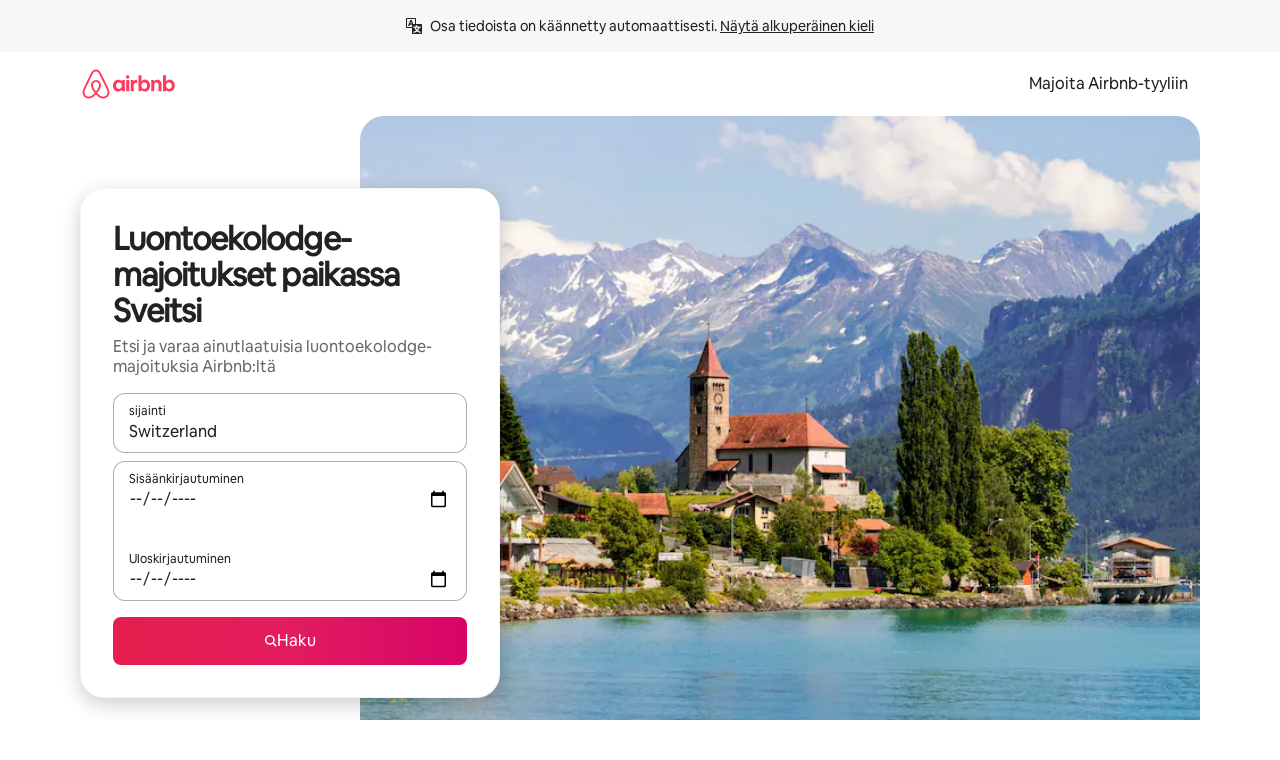

--- FILE ---
content_type: text/html;charset=utf-8
request_url: https://www.airbnb.fi/switzerland/stays/nature-eco-lodges
body_size: 113379
content:
<!doctype html>
<html lang="fi" dir="ltr" data-is-hyperloop="true" data-is-async-local-storage="true" class="scrollbar-gutter"><head><meta charSet="utf-8"/><meta name="locale" content="fi"/><meta name="google" content="notranslate"/><meta id="csrf-param-meta-tag" name="csrf-param" content="authenticity_token"/><meta id="csrf-token-meta-tag" name="csrf-token" content=""/><meta id="english-canonical-url" content=""/><meta name="twitter:widgets:csp" content="on"/><meta name="mobile-web-app-capable" content="yes"/><meta name="apple-mobile-web-app-capable" content="yes"/><meta name="application-name" content="Airbnb"/><meta name="apple-mobile-web-app-title" content="Airbnb"/><meta name="theme-color" content="#ffffff"/><meta name="msapplication-navbutton-color" content="#ffffff"/><meta name="apple-mobile-web-app-status-bar-style" content="black-translucent"/><meta name="msapplication-starturl" content="/?utm_source=homescreen"/><style id="seo-css-reset" type="text/css"> @font-face { font-family: 'Airbnb Cereal VF'; src: url('https://a0.muscache.com/airbnb/static/airbnb-dls-web/build/fonts/cereal-variable/AirbnbCerealVF_W_Wght.8816d9e5c3b6a860636193e36b6ac4e4.woff2') format('woff2 supports variations'), url('https://a0.muscache.com/airbnb/static/airbnb-dls-web/build/fonts/cereal-variable/AirbnbCerealVF_W_Wght.8816d9e5c3b6a860636193e36b6ac4e4.woff2') format('woff2-variations'); font-style: normal; unicode-range: U+0000-03FF, U+0500-058F, U+0700-074F, U+0780-FAFF, U+FE00-FE6F, U+FF00-EFFFF, U+FFFFE-10FFFF; font-display: swap; } @font-face { font-family: 'Airbnb Cereal VF'; src: url('https://a0.muscache.com/airbnb/static/airbnb-dls-web/build/fonts/cereal-variable/AirbnbCerealVF_Italics_W_Wght.bd5e0f97cea11e9264b40656a83357ec.woff2') format('woff2 supports variations'), url('https://a0.muscache.com/airbnb/static/airbnb-dls-web/build/fonts/cereal-variable/AirbnbCerealVF_Italics_W_Wght.bd5e0f97cea11e9264b40656a83357ec.woff2') format('woff2-variations'); font-style: italic; unicode-range: U+0000-03FF, U+0500-058F, U+0700-074F, U+0780-FAFF, U+FE00-FE6F, U+FF00-EFFFF, U+FFFFE-10FFFF; font-display: swap; } @font-face { font-family: 'Airbnb Cereal VF'; unicode-range: U+0600-06FF, U+0750-077F; font-style: normal; src: url('https://a0.muscache.com/airbnb/static/airbnb-dls-web/build/fonts/cereal-variable/AirbnbCerealVF_Arabic_W_Wght.6bee4dd7ab27ef998da2f3a25ae61b48.woff2') format('woff2 supports variations'), url('https://a0.muscache.com/airbnb/static/airbnb-dls-web/build/fonts/cereal-variable/AirbnbCerealVF_Arabic_W_Wght.6bee4dd7ab27ef998da2f3a25ae61b48.woff2') format('woff2-variations'); font-display: swap; } @font-face { font-family: 'Airbnb Cereal VF'; unicode-range: U+0400-04FF; font-style: normal; src: url('https://a0.muscache.com/airbnb/static/airbnb-dls-web/build/fonts/cereal-variable/AirbnbCerealVF_Cyril_W_Wght.df06d21e3ece5673610c24f0090979ff.woff2') format('woff2 supports variations'), url('https://a0.muscache.com/airbnb/static/airbnb-dls-web/build/fonts/cereal-variable/AirbnbCerealVF_Cyril_W_Wght.df06d21e3ece5673610c24f0090979ff.woff2') format('woff2-variations'); font-display: swap; } @font-face { font-family: 'Airbnb Cereal VF'; unicode-range: U+0590-05FF, U+FB00-FB4F; font-style: normal; src: url('https://a0.muscache.com/airbnb/static/airbnb-dls-web/build/fonts/cereal-variable/AirbnbCerealVF_Hebrew_W_Wght.8c6defa083bcccea47d68d872b5a2b0c.woff2') format('woff2 supports variations'), url('https://a0.muscache.com/airbnb/static/airbnb-dls-web/build/fonts/cereal-variable/AirbnbCerealVF_Hebrew_W_Wght.8c6defa083bcccea47d68d872b5a2b0c.woff2') format('woff2-variations'); font-display: swap; } @font-face { font-family: 'Airbnb Cereal VF'; src: url('https://a0.muscache.com/airbnb/static/airbnb-dls-web/build/fonts/cereal-variable/AirbnbCerealVF_W_Wght.8816d9e5c3b6a860636193e36b6ac4e4.woff2') format('woff2 supports variations'), url('https://a0.muscache.com/airbnb/static/airbnb-dls-web/build/fonts/cereal-variable/AirbnbCerealVF_W_Wght.8816d9e5c3b6a860636193e36b6ac4e4.woff2') format('woff2-variations'); font-style: normal; font-display: swap; } @font-face { font-family: 'Airbnb Cereal VF'; unicode-range: U+0900-097F; font-style: normal; src: url('https://a0.muscache.com/airbnb/static/airbnb-dls-web/build/fonts/cereal-variable/AirbnbCerealVF_Deva_W_Wght.b498e56f4d652dd9addb81cdafd7e6d8.woff2') format('woff2 supports variations'), url('https://a0.muscache.com/airbnb/static/airbnb-dls-web/build/fonts/cereal-variable/AirbnbCerealVF_Deva_W_Wght.b498e56f4d652dd9addb81cdafd7e6d8.woff2') format('woff2-variations'); font-display: swap; } @font-face { font-family: 'Airbnb Cereal VF'; unicode-range: U+0E00-0E7F; font-style: normal; src: url('https://a0.muscache.com/airbnb/static/airbnb-dls-web/build/fonts/cereal-variable/AirbnbCerealVF_ThaiLp_W_Wght.e40f7fff25db11840de609db35118844.woff2') format('woff2 supports variations'), url('https://a0.muscache.com/airbnb/static/airbnb-dls-web/build/fonts/cereal-variable/AirbnbCerealVF_ThaiLp_W_Wght.e40f7fff25db11840de609db35118844.woff2') format('woff2-variations'); font-display: swap; } @font-face { font-family: 'Airbnb Cereal VF'; unicode-range: U+0370-03FF; font-style: normal; src: url('https://a0.muscache.com/airbnb/static/airbnb-dls-web/build/fonts/cereal-variable/AirbnbCerealVF_Greek_W_Wght.4eec7b9ea9093264b972a6eb2a7f13b8.woff2') format('woff2 supports variations'), url('https://a0.muscache.com/airbnb/static/airbnb-dls-web/build/fonts/cereal-variable/AirbnbCerealVF_Greek_W_Wght.4eec7b9ea9093264b972a6eb2a7f13b8.woff2') format('woff2-variations'); font-display: swap; } html{font-family: Airbnb Cereal VF,Circular,-apple-system,BlinkMacSystemFont,Roboto,Helvetica Neue,sans-serif;color:inherit;-webkit-font-smoothing:antialiased;-moz-osx-font-smoothing:grayscale;font-synthesis:none;}body{font-size:14px;line-height:1.43;}*,::before,::after{box-sizing:border-box;}html,body,blockquote,dl,dd,h1,h2,h3,h4,h5,h6,hr,figure,p,pre,fieldset{margin:0;padding:0;border:0;}article,aside,details,figcaption,figure,footer,header,hgroup,menu,nav,section{display:block;}ol,ul{list-style:none;margin:0;padding:0;}a{text-decoration:none;color:inherit}input{font-family:inherit;}table{border-collapse:collapse;}.screen-reader-only{border:0;clip:rect(0,0,0,0);height:1px;margin:-1px;overflow:hidden;padding:0;position:absolute;width:1px}.screen-reader-only-focusable:focus{clip:auto;height:auto;margin:0;overflow:visible;position:static;width:auto}.skip-to-content:focus{background-color:#fff;font-size:18px;padding:0 24px;position:absolute;left:3px;line-height:64px;top:3px;z-index:10000}</style><script src="https://a0.muscache.com/airbnb/static/packages/web/common/frontend/hyperloop-browser/metroRequire.227ca10613.js" defer="" crossorigin="anonymous"></script><script src="https://a0.muscache.com/airbnb/static/packages/web/common/frontend/hyperloop-browser/shims_post_modules.6052315266.js" defer="" crossorigin="anonymous"></script><script src="https://a0.muscache.com/airbnb/static/packages/web/fi/frontend/airmetro/browser/asyncRequire.2a5e4fa4d2.js" defer="" crossorigin="anonymous"></script><script src="https://a0.muscache.com/airbnb/static/packages/web/common/frontend/hyperloop-browser/coreV2.1baf1d8370.js" defer="" crossorigin="anonymous"></script><script src="https://a0.muscache.com/airbnb/static/packages/web/common/b7d9.551822d9e2.js" defer="" crossorigin="anonymous"></script><script src="https://a0.muscache.com/airbnb/static/packages/web/common/frontend/seo-loop/routeHandler.9a8337f848.js" defer="" crossorigin="anonymous"></script><script src="https://a0.muscache.com/airbnb/static/packages/web/common/2148.0f63fd6432.js" defer="" crossorigin="anonymous"></script><script src="https://a0.muscache.com/airbnb/static/packages/web/common/217f.cf14833904.js" defer="" crossorigin="anonymous"></script><script src="https://a0.muscache.com/airbnb/static/packages/web/common/e18a.e9e13a26ba.js" defer="" crossorigin="anonymous"></script><script src="https://a0.muscache.com/airbnb/static/packages/web/common/57a4.0dfaef8edb.js" defer="" crossorigin="anonymous"></script><script src="https://a0.muscache.com/airbnb/static/packages/web/common/42cb.f078b943dc.js" defer="" crossorigin="anonymous"></script><script src="https://a0.muscache.com/airbnb/static/packages/web/common/frontend/moment-more-formats/src/locale/fi.e2ca3fb7f8.js" defer="" crossorigin="anonymous"></script><script src="https://a0.muscache.com/airbnb/static/packages/web/common/frontend/seo-loop/apps/landing-pages/initializer.fb05ba9774.js" defer="" crossorigin="anonymous"></script><script src="https://a0.muscache.com/airbnb/static/packages/web/fi/ce9a.216dd18e30.js" defer="" crossorigin="anonymous"></script><script src="https://a0.muscache.com/airbnb/static/packages/web/common/frontend/landing-pages/page-types/stays/StaysRouteContainer.d710a13f78.js" defer="" crossorigin="anonymous"></script><script src="https://a0.muscache.com/airbnb/static/packages/web/common/5f7b.ab477603e8.js" defer="" crossorigin="anonymous"></script><script src="https://a0.muscache.com/airbnb/static/packages/web/common/0a2f.411bade0ca.js" defer="" crossorigin="anonymous"></script><script src="https://a0.muscache.com/airbnb/static/packages/web/common/0c01.15680075f8.js" defer="" crossorigin="anonymous"></script><script src="https://a0.muscache.com/airbnb/static/packages/web/common/ae27.e7c562abe0.js" defer="" crossorigin="anonymous"></script><script src="https://a0.muscache.com/airbnb/static/packages/web/common/5b92.fb7bda9420.js" defer="" crossorigin="anonymous"></script><script src="https://a0.muscache.com/airbnb/static/packages/web/common/9a38.8715bc6d28.js" defer="" crossorigin="anonymous"></script><script src="https://a0.muscache.com/airbnb/static/packages/web/common/e2da.c2c4778107.js" defer="" crossorigin="anonymous"></script><script src="https://a0.muscache.com/airbnb/static/packages/web/common/c6a9.e034875fb3.js" defer="" crossorigin="anonymous"></script><script src="https://a0.muscache.com/airbnb/static/packages/web/common/frontend/seo-loop/apps/landing-pages/client.4ded56a1eb.js" defer="" crossorigin="anonymous"></script><script>(function() {
  // pg_pixel is no-op now.
})()</script><script>"undefined"!=typeof window&&window.addEventListener("error",function e(r){if(window._errorReportingInitialized)return void window.removeEventListener("error",e);const{error:n}=r;if(!n)return;const o=r.message||n.message,t=/Requiring unknown module/.test(o)?.01:.1;if(Math.random()>t)return;const{locale:a,tracking_context:i}=window[Symbol.for("__ global cache key __")]?.["string | airbnb-bootstrap-data"]?.["_bootstrap-layout-init"]??{},s=a||navigator.language,l=location.pathname,c="undefined"!=typeof window?{tags:{loggingSource:"browser",sampleRate:String(t)}}:{sampleRate:String(t)};fetch("https://notify.bugsnag.com/",{headers:{"Bugsnag-Payload-Version":"5"},body:JSON.stringify({apiKey:"e393bc25e52fe915ffb56c14ddf2ff1b",payloadVersion:"5",notifier:{name:"Bugsnag JavaScript",version:"0.0.5-AirbnbUnhandledBufferedErrorCustomFetch",url:""},events:[{exceptions:[{errorClass:n.name,message:o,stacktrace:[{file:r.filename,lineNumber:r.lineno,columnNumber:r.colno}],type:"browserjs"}],request:{url:location.href},context:l,groupingHash:n.name.concat("-",o,"-",l),unhandled:!0,app:{releaseStage:i?.environment},device:{time:new Date,userAgent:navigator.userAgent},metaData:{infra:{app_name:i?.app,is_buffered_error:!0,loop_name:i?.controller,locale:s,service_worker_url:navigator.serviceWorker?.controller?.scriptURL},...c}}]}),method:"POST"})});</script><script>
// FID init code.
!function(e,n){let t,c,o,i=[];const r={passive:!0,capture:!0},f=new Date,u="pointerup",a="pointercancel";function s(e,n){t||(t=n,c=e,o=new Date,l())}function l(){c>=0&&c<o-f&&(i.forEach(e=>{e(c,t)}),i=[])}function p(t){if(t.cancelable){const c=(t.timeStamp>1e12?new Date:performance.now())-t.timeStamp;"pointerdown"===t.type?function(t,c){function o(){s(t,c),f()}function i(){f()}function f(){n(u,o,r),n(a,i,r)}e(u,o,r),e(a,i,r)}(c,t):s(c,t)}}var w;w=e,["click","mousedown","keydown","touchstart","pointerdown"].forEach(e=>{w(e,p,r)}),self.perfMetrics=self.perfMetrics||{},self.perfMetrics.onFirstInputDelay=function(e){i.push(e),l()},self.perfMetrics.clearFirstInputDelay=function(){t&&(t=null,c=null,o=null)}}(addEventListener,removeEventListener);
// LCP Polyfill code
!function(e,t,n){let o,r,c=0,a=0,s=0,i=!1,l=!0;const f=["IMG","H1","H2","H3","H4","H5","SVG"];let m,d,g;const u=["click","mousedown","keydown","touchstart","pointerdown","scroll"],E={passive:!0,capture:!0};function p(e,t,n){(t>1.000666778*a||o&&!document.body.contains(o))&&(a=t,s=n,o=e,g?.(s,o,a))}function h(e){d?.observe(e)}function N(){if(l)if(i)m||(m={IMG:document.getElementsByTagName("img"),H1:document.getElementsByTagName("h1"),H2:document.getElementsByTagName("h2"),H3:document.getElementsByTagName("h3"),H4:document.getElementsByTagName("h4"),H5:document.getElementsByTagName("h5"),SVG:document.getElementsByTagName("svg")}),f.forEach(e=>{Array.from(m[e]).forEach(e=>{h(e)})}),setTimeout(N,50);else{let e;for(!r&&document.body&&(r=document.createNodeIterator(document.body,NodeFilter.SHOW_ELEMENT,e=>{return t=e,f.includes(t.tagName)||t.hasAttribute("data-lcp-candidate")?NodeFilter.FILTER_ACCEPT:NodeFilter.FILTER_REJECT;var t}));e=r?.nextNode();)h(e);n(N)}}function H(){c=performance.now(),a=0,s=0,o=null,d=new IntersectionObserver(e=>{e.filter(e=>e.isIntersecting).forEach(e=>{!function(e,t,o){const r=t.height*t.width;if(["H1","H2","H3","H4","H5"].includes(e.tagName)){const t=document.createRange();t.selectNodeContents(e),n(()=>{const n=t.getBoundingClientRect(),c=n.height*n.width;o(e,Math.min(c,r),performance.now())})}else if("IMG"!==e.tagName)o(e,r,performance.now());else{const t=()=>n(()=>o(e,r,performance.now()));e.complete?t():e.addEventListener("load",t,{once:!0})}}(e.target,e.intersectionRect,p)})}),n(N),u.forEach(t=>{e(t,y,E)})}function y(e){const t=e.target;("scroll"!==e.type||"expand-trigger"!==t?.className&&"contract-trigger"!==t?.className)&&0!==a&&(performance.now()-c<250||T())}function T(){d?.disconnect(),u.forEach(e=>{t(e,y,E)}),l=!1,d=null}H(),self.perfMetrics=self.perfMetrics||{},self.perfMetrics.onLargestContentfulPaint=function(e){g=e,0!==s&&null!==o&&g(s,o,a)},self.perfMetrics.startSearchingForLargestContentfulPaint=H.bind(null,!1),self.perfMetrics.stopSearchingForLargestContentfulPaint=T,self.perfMetrics.markIsHydratedForLargestContentfulPaint=()=>{i=!0},self.perfMetrics.registerLCPCandidate=h,self.perfMetrics.inspectLCPTarget=()=>o}(addEventListener,removeEventListener,requestAnimationFrame);
// INP init code.
!function(e){let n,t=0;const r={value:-1,entries:[]};let i,o=[];const s=new Map;let a,c=0,l=1/0,u=0;function f(){return null!=a?c:null!=performance.interactionCount?performance.interactionCount:0}function d(){return f()-t}function p(e){e.forEach(e=>{e.interactionId&&function(e){if(null==e.interactionId)return;const n=o[o.length-1],t=s.get(e.interactionId);if(null!=t||o.length<10||e.duration>n.latency){if(null!=t)t.entries.push(e),t.latency=Math.max(t.latency,e.duration);else{const n={id:e.interactionId,latency:e.duration,entries:[e]};o.push(n),s.set(e.interactionId,n)}o.sort((e,n)=>n.latency-e.latency),o.splice(10).forEach(e=>{s.delete(e.id)})}}(e)});const n=function(){const e=Math.min(o.length-1,Math.floor(d()/50));return o[e]}();n&&n.latency!==r.value&&(r.value=n.latency,r.entries=n.entries,v())}function v(){r.value>=0&&i&&i(r.value,r.entries)}"PerformanceObserver"in window&&PerformanceObserver.supportedEntryTypes&&PerformanceObserver.supportedEntryTypes.includes("event")&&("interactionCount"in performance||null!=a||PerformanceObserver.supportedEntryTypes&&PerformanceObserver.supportedEntryTypes.includes("event")&&(a=new PerformanceObserver(e=>{Promise.resolve().then(()=>{e.getEntries().forEach(e=>{e.interactionId&&(l=Math.min(l,e.interactionId),u=Math.max(u,e.interactionId),c=u?(u-l)/7+1:0)})})}),a.observe({type:"event",buffered:!0,durationThreshold:0})),n=new PerformanceObserver(e=>{Promise.resolve().then(()=>{p(e.getEntries())})}),n.observe({type:"event",buffered:!0,durationThreshold:40}),n.observe({type:"first-input",buffered:!0}),e("visibilitychange",function(){null!=n&&"hidden"===document.visibilityState&&(p(n.takeRecords()),r.value<0&&d()>0&&(r.value=0,r.entries=[]),v())},!0),e("pageshow",function(e){e.persisted&&(o=[],s.clear(),t=f(),r.value=-1,r.entries=[])},!0)),self.perfMetrics=self.perfMetrics||{},self.perfMetrics.onInp=function(e){r.value>=0?e(r.value,r.entries):i=e},self.perfMetrics.clearInp=function(){o=[],s.clear(),t=0,c=0,l=1/0,u=0,r.value=-1,r.entries=[]}}(addEventListener);
</script><script>((e,t,o,n)=>{if(!n.supports("(font: -apple-system-body) and (-webkit-touch-callout: default)"))return;const d=e.createElement("div");d.setAttribute("style","font: -apple-system-body"),t.appendChild(d),"17px"===o(d).fontSize&&t.style.setProperty("font-size","16px"),t.removeChild(d)})(document,document.documentElement,getComputedStyle,CSS);</script><script>(()=>{if("undefined"==typeof window)return;if("ScrollTimeline"in window)return;const n=new Map;window.queuedAnimations=n,window.queuedAnimationsLoaded=new AbortController,window.addEventListener("animationstart",i=>{const e=i.target;e.getAnimations().filter(n=>n.animationName===i.animationName).forEach(i=>{n.set(i,e)})},{signal:window.queuedAnimationsLoaded.signal})})();</script><link rel="search" type="application/opensearchdescription+xml" href="/opensearch.xml" title="Airbnb"/><link rel="apple-touch-icon" href="https://a0.muscache.com/airbnb/static/icons/apple-touch-icon-76x76-3b313d93b1b5823293524b9764352ac9.png"/><link rel="apple-touch-icon" sizes="76x76" href="https://a0.muscache.com/airbnb/static/icons/apple-touch-icon-76x76-3b313d93b1b5823293524b9764352ac9.png"/><link rel="apple-touch-icon" sizes="120x120" href="https://a0.muscache.com/airbnb/static/icons/apple-touch-icon-120x120-52b1adb4fe3a8f825fc4b143de12ea4b.png"/><link rel="apple-touch-icon" sizes="152x152" href="https://a0.muscache.com/airbnb/static/icons/apple-touch-icon-152x152-7b7c6444b63d8b6ebad9dae7169e5ed6.png"/><link rel="apple-touch-icon" sizes="180x180" href="https://a0.muscache.com/airbnb/static/icons/apple-touch-icon-180x180-bcbe0e3960cd084eb8eaf1353cf3c730.png"/><link rel="icon" sizes="192x192" href="https://a0.muscache.com/im/pictures/airbnb-platform-assets/AirbnbPlatformAssets-Favicons/original/0d189acb-3f82-4b2c-b95f-ad1d6a803d13.png?im_w=240"/><link rel="shortcut icon" sizes="76x76" type="image/png" href="https://a0.muscache.com/im/pictures/airbnb-platform-assets/AirbnbPlatformAssets-Favicons/original/0d189acb-3f82-4b2c-b95f-ad1d6a803d13.png?im_w=240"/><link rel="mask-icon" href="https://a0.muscache.com/pictures/airbnb-platform-assets/AirbnbPlatformAssets-Favicons/original/304e8c59-05df-4fab-9846-f69fd7f749b0.svg?im_w=240" color="#FF5A5F"/><link rel="apple-touch-icon" href="https://a0.muscache.com/airbnb/static/icons/apple-touch-icon-76x76-3b313d93b1b5823293524b9764352ac9.png"/><link rel="apple-touch-icon" sizes="76x76" href="https://a0.muscache.com/airbnb/static/icons/apple-touch-icon-76x76-3b313d93b1b5823293524b9764352ac9.png"/><link rel="apple-touch-icon" sizes="120x120" href="https://a0.muscache.com/airbnb/static/icons/apple-touch-icon-120x120-52b1adb4fe3a8f825fc4b143de12ea4b.png"/><link rel="apple-touch-icon" sizes="152x152" href="https://a0.muscache.com/airbnb/static/icons/apple-touch-icon-152x152-7b7c6444b63d8b6ebad9dae7169e5ed6.png"/><link rel="apple-touch-icon" sizes="180x180" href="https://a0.muscache.com/airbnb/static/icons/apple-touch-icon-180x180-bcbe0e3960cd084eb8eaf1353cf3c730.png"/><link rel="icon" sizes="192x192" href="https://a0.muscache.com/im/pictures/airbnb-platform-assets/AirbnbPlatformAssets-Favicons/original/0d189acb-3f82-4b2c-b95f-ad1d6a803d13.png?im_w=240"/><link rel="shortcut icon" sizes="76x76" type="image/png" href="https://a0.muscache.com/im/pictures/airbnb-platform-assets/AirbnbPlatformAssets-Favicons/original/0d189acb-3f82-4b2c-b95f-ad1d6a803d13.png?im_w=240"/><link rel="mask-icon" href="https://a0.muscache.com/pictures/airbnb-platform-assets/AirbnbPlatformAssets-Favicons/original/304e8c59-05df-4fab-9846-f69fd7f749b0.svg?im_w=240" color="#FF5A5F"/><style id="aphrodite" type="text/css" data-aphrodite="true">._1wwxwzt{pointer-events:none !important;-webkit-user-select:none !important;user-select:none !important;white-space:pre-wrap !important;padding-left:0px !important;padding-right:0px !important;font-family:Airbnb Cereal VF,Circular,-apple-system,BlinkMacSystemFont,Roboto,Helvetica Neue,sans-serif !important;font-size:1.125rem !important;}._7h1p0g{margin:0 !important;padding:0 !important;}</style><style id="linaria" type="text/css" data-linaria="true">.c1jo210i.c1jo210i.c1jo210i{display:grid;}

.cnk25hy.cnk25hy.cnk25hy{height:100%;}

.e1mkvczo.e1mkvczo.e1mkvczo{grid-row:1;grid-column:1;}

.dir.perb90o.perb90o.perb90o{transition:opacity 75ms var(--motion-linear-curve-animation-timing-function), visibility 75ms var(--motion-linear-curve-animation-timing-function);}

.ni1yqzk.ni1yqzk.ni1yqzk{opacity:1;visibility:visible;}

.rgyynxb.rgyynxb.rgyynxb{opacity:0;visibility:hidden;}
.cyqdyy.cyqdyy.cyqdyy{position:relative;}

.dir.cyqdyy.cyqdyy.cyqdyy{background-color:var(--palette-white);}

.vz2oe5x.vz2oe5x.vz2oe5x{--view-transition_play-state:running;}

.vg7vsjx.vg7vsjx.vg7vsjx{height:100%;}

.v1cv8r21.v1cv8r21.v1cv8r21{display:contents;}

.vyb6402.vyb6402.vyb6402:where(.contextual-grow)::view-transition-group(container),.vyb6402.vyb6402.vyb6402:where(.contextual-grow)::view-transition-group(container-content){mix-blend-mode:normal;overflow:hidden;}

.dir.vyb6402.vyb6402.vyb6402:where(.contextual-grow)::view-transition-group(container),.dir.vyb6402.vyb6402.vyb6402:where(.contextual-grow)::view-transition-group(container-content){border-radius:var(--container-border-radius,15px);}

.dir.vyb6402.vyb6402.vyb6402:where(.contextual-grow)::view-transition-group(container){border-bottom:var(--container-border,none);}

@media (prefers-reduced-motion:no-preference){
.vyb6402.vyb6402.vyb6402:where(.contextual-grow).exit.exit.exit::view-transition-old(container){--view-transition_mix-blend-mode:plus-lighter;opacity:var(--view-transition-fade-effect_opacity-from);--view-transition-fade-effect_opacity-from:1;--view-transition-fade-effect_duration:75ms;--view-transition-fade-effect_transition_timing-function:var(--motion-linear-curve-animation-timing-function);--view-transition-fade-effect_delay:var(--contextual-grow_fade-delay,50ms);animation:var(--reduced-motion_duration,var(--view-transition-fade-effect_duration,200ms)) var(--view-transition-fade-effect_timing-function,linear) var(--view-transition-fade-effect_delay,0ms) 1 normal var(--view-transition_fill-mode,both) var(--view-transition_play-state,paused) fade-vyb6402;}

.dir.vyb6402.vyb6402.vyb6402:where(.contextual-grow).exit.exit.exit::view-transition-old(container){animation:var(--reduced-motion_duration,var(--view-transition-fade-effect_duration,200ms)) var(--view-transition-fade-effect_timing-function,linear) var(--view-transition-fade-effect_delay,0ms) 1 normal var(--view-transition_fill-mode,both) var(--view-transition_play-state,paused) fade-vyb6402;}

@keyframes fade-vyb6402{
from{opacity:var(--view-transition-fade-effect_opacity-from,0);visibility:visible;}

to{opacity:var(--view-transition-fade-effect_opacity-to,1);}}}

@media (prefers-reduced-motion:reduce),(update:slow),(update:none){
.vyb6402.vyb6402.vyb6402:where(.contextual-grow).exit.exit.exit::view-transition-old(container){--view-transition_mix-blend-mode:plus-lighter;opacity:var(--view-transition-fade-effect_opacity-from);}

.dir.vyb6402.vyb6402.vyb6402:where(.contextual-grow).exit.exit.exit::view-transition-old(container){animation:var(--reduced-motion_duration,var(--view-transition-fade-effect_duration,200ms)) var(--view-transition-fade-effect_timing-function,linear) var(--view-transition-fade-effect_delay,0ms) 1 normal var(--view-transition_fill-mode,both) var(--view-transition_play-state,paused) fade-vyb6402;}

@keyframes fade-vyb6402{
from{opacity:var(--view-transition-fade-effect_opacity-from,0);visibility:visible;}

to{opacity:var(--view-transition-fade-effect_opacity-to,1);}}}

@media (prefers-reduced-motion:no-preference){
.vyb6402.vyb6402.vyb6402:where(.contextual-grow).enter.enter.enter::view-transition-old(container){--view-transition_mix-blend-mode:plus-lighter;opacity:var(--view-transition-fade-effect_opacity-from);--view-transition-fade-effect_opacity-from:1;--view-transition-fade-effect_opacity-to:0;--view-transition-fade-effect_duration:75ms;--view-transition-fade-effect_transition_timing-function:var(--motion-linear-curve-animation-timing-function);--view-transition-fade-effect_delay:var(--contextual-grow_fade-delay,50ms);animation:var(--reduced-motion_duration,var(--view-transition-fade-effect_duration,200ms)) var(--view-transition-fade-effect_timing-function,linear) var(--view-transition-fade-effect_delay,0ms) 1 normal var(--view-transition_fill-mode,both) var(--view-transition_play-state,paused) fade-vyb6402;--view-transition-scale-effect_duration:500ms;animation:var(--reduced-motion_duration,var(--view-transition-scale-effect_duration,200ms)) var(--view-transition-scale-effect_timing-function,var(--motion-standard-curve-animation-timing-function)) var(--view-transition-scale-effect_delay,0ms) 1 normal var(--view-transition_fill-mode,both) var(--view-transition_play-state,paused) scale-vyb6402;}

.dir.vyb6402.vyb6402.vyb6402:where(.contextual-grow).enter.enter.enter::view-transition-old(container){animation:var(--reduced-motion_duration,var(--view-transition-fade-effect_duration,200ms)) var(--view-transition-fade-effect_timing-function,linear) var(--view-transition-fade-effect_delay,0ms) 1 normal var(--view-transition_fill-mode,both) var(--view-transition_play-state,paused) fade-vyb6402,var(--reduced-motion_duration,var(--view-transition-scale-effect_duration,200ms)) var(--view-transition-scale-effect_timing-function,var(--motion-standard-curve-animation-timing-function)) var(--view-transition-scale-effect_delay,0ms) 1 normal var(--view-transition_fill-mode,both) var(--view-transition_play-state,paused) scale-vyb6402;}

@keyframes fade-vyb6402{
from{opacity:var(--view-transition-fade-effect_opacity-from,0);visibility:visible;}

to{opacity:var(--view-transition-fade-effect_opacity-to,1);}}

@keyframes scale-vyb6402{
from{filter:var(--view-transition_from-filter);visibility:visible;scale:var(--view-transition-scale-effect_from,1);}

to{filter:var(--view-transition_to-filter);scale:var(--view-transition-scale-effect_to,0);}}}

@media (prefers-reduced-motion:reduce),(update:slow),(update:none){
.vyb6402.vyb6402.vyb6402:where(.contextual-grow).enter.enter.enter::view-transition-old(container){--view-transition_mix-blend-mode:plus-lighter;opacity:var(--view-transition-fade-effect_opacity-from);}

.dir.vyb6402.vyb6402.vyb6402:where(.contextual-grow).enter.enter.enter::view-transition-old(container){animation:var(--reduced-motion_duration,var(--view-transition-fade-effect_duration,200ms)) var(--view-transition-fade-effect_timing-function,linear) var(--view-transition-fade-effect_delay,0ms) 1 normal var(--view-transition_fill-mode,both) var(--view-transition_play-state,paused) fade-vyb6402;}

@keyframes fade-vyb6402{
from{opacity:var(--view-transition-fade-effect_opacity-from,0);visibility:visible;}

to{opacity:var(--view-transition-fade-effect_opacity-to,1);}}}

@media (prefers-reduced-motion:no-preference){
.vyb6402.vyb6402.vyb6402:where(.contextual-grow).enter.enter.enter::view-transition-new(container){--view-transition_mix-blend-mode:plus-lighter;opacity:var(--view-transition-fade-effect_opacity-from);--view-transition-fade-effect_opacity-from:1;--view-transition-fade-effect_duration:75ms;--view-transition-fade-effect_transition_timing-function:var(--motion-linear-curve-animation-timing-function);--view-transition-fade-effect_delay:var(--contextual-grow_fade-delay,50ms);animation:var(--reduced-motion_duration,var(--view-transition-fade-effect_duration,200ms)) var(--view-transition-fade-effect_timing-function,linear) var(--view-transition-fade-effect_delay,0ms) 1 normal var(--view-transition_fill-mode,both) var(--view-transition_play-state,paused) fade-vyb6402;animation:var(--reduced-motion_duration,var(--view-transition-scale-effect_duration,200ms)) var(--view-transition-scale-effect_timing-function,var(--motion-standard-curve-animation-timing-function)) var(--view-transition-scale-effect_delay,0ms) 1 normal var(--view-transition_fill-mode,both) var(--view-transition_play-state,paused) scale-vyb6402;}

.dir.vyb6402.vyb6402.vyb6402:where(.contextual-grow).enter.enter.enter::view-transition-new(container){animation:var(--reduced-motion_duration,var(--view-transition-fade-effect_duration,200ms)) var(--view-transition-fade-effect_timing-function,linear) var(--view-transition-fade-effect_delay,0ms) 1 normal var(--view-transition_fill-mode,both) var(--view-transition_play-state,paused) fade-vyb6402;}

@keyframes fade-vyb6402{
from{opacity:var(--view-transition-fade-effect_opacity-from,0);visibility:visible;}

to{opacity:var(--view-transition-fade-effect_opacity-to,1);}}

@keyframes scale-vyb6402{
from{filter:var(--view-transition_from-filter);visibility:visible;scale:var(--view-transition-scale-effect_from,1);}

to{filter:var(--view-transition_to-filter);scale:var(--view-transition-scale-effect_to,0);}}}

@media (prefers-reduced-motion:reduce),(update:slow),(update:none){
.vyb6402.vyb6402.vyb6402:where(.contextual-grow).enter.enter.enter::view-transition-new(container){--view-transition_mix-blend-mode:plus-lighter;opacity:var(--view-transition-fade-effect_opacity-from);}

.dir.vyb6402.vyb6402.vyb6402:where(.contextual-grow).enter.enter.enter::view-transition-new(container){animation:var(--reduced-motion_duration,var(--view-transition-fade-effect_duration,200ms)) var(--view-transition-fade-effect_timing-function,linear) var(--view-transition-fade-effect_delay,0ms) 1 normal var(--view-transition_fill-mode,both) var(--view-transition_play-state,paused) fade-vyb6402;}

@keyframes fade-vyb6402{
from{opacity:var(--view-transition-fade-effect_opacity-from,0);visibility:visible;}

to{opacity:var(--view-transition-fade-effect_opacity-to,1);}}}

.vyb6402.vyb6402.vyb6402:where(.contextual-grow)::view-transition-new(container-content){mix-blend-mode:normal;}

@media (prefers-reduced-motion:no-preference){
.vyb6402.vyb6402.vyb6402:where(.contextual-grow).enter.enter.enter::view-transition-old(container-content){mix-blend-mode:normal;--view-transition_mix-blend-mode:plus-lighter;opacity:var(--view-transition-fade-effect_opacity-from);--view-transition-fade-effect_opacity-from:1;--view-transition-fade-effect_opacity-to:0;--view-transition-fade-effect_duration:75ms;--view-transition-fade-effect_transition_timing-function:var(--motion-linear-curve-animation-timing-function);--view-transition-fade-effect_delay:var(--contextual-grow_fade-delay,50ms);animation:var(--reduced-motion_duration,var(--view-transition-fade-effect_duration,200ms)) var(--view-transition-fade-effect_timing-function,linear) var(--view-transition-fade-effect_delay,0ms) 1 normal var(--view-transition_fill-mode,both) var(--view-transition_play-state,paused) fade-vyb6402;}

.dir.vyb6402.vyb6402.vyb6402:where(.contextual-grow).enter.enter.enter::view-transition-old(container-content){animation:var(--reduced-motion_duration,var(--view-transition-fade-effect_duration,200ms)) var(--view-transition-fade-effect_timing-function,linear) var(--view-transition-fade-effect_delay,0ms) 1 normal var(--view-transition_fill-mode,both) var(--view-transition_play-state,paused) fade-vyb6402;}

@keyframes fade-vyb6402{
from{opacity:var(--view-transition-fade-effect_opacity-from,0);visibility:visible;}

to{opacity:var(--view-transition-fade-effect_opacity-to,1);}}}

@media (prefers-reduced-motion:reduce),(update:slow),(update:none){
.vyb6402.vyb6402.vyb6402:where(.contextual-grow).enter.enter.enter::view-transition-old(container-content){--view-transition_mix-blend-mode:plus-lighter;opacity:var(--view-transition-fade-effect_opacity-from);}

.dir.vyb6402.vyb6402.vyb6402:where(.contextual-grow).enter.enter.enter::view-transition-old(container-content){animation:var(--reduced-motion_duration,var(--view-transition-fade-effect_duration,200ms)) var(--view-transition-fade-effect_timing-function,linear) var(--view-transition-fade-effect_delay,0ms) 1 normal var(--view-transition_fill-mode,both) var(--view-transition_play-state,paused) fade-vyb6402;}

@keyframes fade-vyb6402{
from{opacity:var(--view-transition-fade-effect_opacity-from,0);visibility:visible;}

to{opacity:var(--view-transition-fade-effect_opacity-to,1);}}}

@media (prefers-reduced-motion:no-preference){
.vyb6402.vyb6402.vyb6402:where(.contextual-grow).enter.enter.enter::view-transition-new(container-content){mix-blend-mode:normal;--view-transition_mix-blend-mode:plus-lighter;opacity:var(--view-transition-fade-effect_opacity-from);--view-transition-fade-effect_opacity-from:var(--contextual-grow_content-start-opacity,0);--view-transition-fade-effect_duration:75ms;--view-transition-fade-effect_transition_timing-function:var(--motion-linear-curve-animation-timing-function);--view-transition-fade-effect_delay:var(--contextual-grow_fade-delay,50ms);animation:var(--reduced-motion_duration,var(--view-transition-fade-effect_duration,200ms)) var(--view-transition-fade-effect_timing-function,linear) var(--view-transition-fade-effect_delay,0ms) 1 normal var(--view-transition_fill-mode,both) var(--view-transition_play-state,paused) fade-vyb6402;}

.dir.vyb6402.vyb6402.vyb6402:where(.contextual-grow).enter.enter.enter::view-transition-new(container-content){animation:var(--reduced-motion_duration,var(--view-transition-fade-effect_duration,200ms)) var(--view-transition-fade-effect_timing-function,linear) var(--view-transition-fade-effect_delay,0ms) 1 normal var(--view-transition_fill-mode,both) var(--view-transition_play-state,paused) fade-vyb6402;}

@keyframes fade-vyb6402{
from{opacity:var(--view-transition-fade-effect_opacity-from,0);visibility:visible;}

to{opacity:var(--view-transition-fade-effect_opacity-to,1);}}}

@media (prefers-reduced-motion:reduce),(update:slow),(update:none){
.vyb6402.vyb6402.vyb6402:where(.contextual-grow).enter.enter.enter::view-transition-new(container-content){--view-transition_mix-blend-mode:plus-lighter;opacity:var(--view-transition-fade-effect_opacity-from);}

.dir.vyb6402.vyb6402.vyb6402:where(.contextual-grow).enter.enter.enter::view-transition-new(container-content){animation:var(--reduced-motion_duration,var(--view-transition-fade-effect_duration,200ms)) var(--view-transition-fade-effect_timing-function,linear) var(--view-transition-fade-effect_delay,0ms) 1 normal var(--view-transition_fill-mode,both) var(--view-transition_play-state,paused) fade-vyb6402;}

@keyframes fade-vyb6402{
from{opacity:var(--view-transition-fade-effect_opacity-from,0);visibility:visible;}

to{opacity:var(--view-transition-fade-effect_opacity-to,1);}}}

@media (prefers-reduced-motion:no-preference){
.vyb6402.vyb6402.vyb6402:where(.contextual-grow).exit.exit.exit::view-transition-old(container-content){--view-transition_mix-blend-mode:plus-lighter;opacity:var(--view-transition-fade-effect_opacity-from);--view-transition-fade-effect_opacity-from:1;--view-transition-fade-effect_opacity-to:0;--view-transition-fade-effect_duration:75ms;--view-transition-fade-effect_transition_timing-function:var(--motion-linear-curve-animation-timing-function);--view-transition-fade-effect_delay:var(--contextual-grow_fade-delay,50ms);animation:var(--reduced-motion_duration,var(--view-transition-fade-effect_duration,200ms)) var(--view-transition-fade-effect_timing-function,linear) var(--view-transition-fade-effect_delay,0ms) 1 normal var(--view-transition_fill-mode,both) var(--view-transition_play-state,paused) fade-vyb6402;}

.dir.vyb6402.vyb6402.vyb6402:where(.contextual-grow).exit.exit.exit::view-transition-old(container-content){animation:var(--reduced-motion_duration,var(--view-transition-fade-effect_duration,200ms)) var(--view-transition-fade-effect_timing-function,linear) var(--view-transition-fade-effect_delay,0ms) 1 normal var(--view-transition_fill-mode,both) var(--view-transition_play-state,paused) fade-vyb6402;}

@keyframes fade-vyb6402{
from{opacity:var(--view-transition-fade-effect_opacity-from,0);visibility:visible;}

to{opacity:var(--view-transition-fade-effect_opacity-to,1);}}}

@media (prefers-reduced-motion:reduce),(update:slow),(update:none){
.vyb6402.vyb6402.vyb6402:where(.contextual-grow).exit.exit.exit::view-transition-old(container-content){--view-transition_mix-blend-mode:plus-lighter;opacity:var(--view-transition-fade-effect_opacity-from);}

.dir.vyb6402.vyb6402.vyb6402:where(.contextual-grow).exit.exit.exit::view-transition-old(container-content){animation:var(--reduced-motion_duration,var(--view-transition-fade-effect_duration,200ms)) var(--view-transition-fade-effect_timing-function,linear) var(--view-transition-fade-effect_delay,0ms) 1 normal var(--view-transition_fill-mode,both) var(--view-transition_play-state,paused) fade-vyb6402;}

@keyframes fade-vyb6402{
from{opacity:var(--view-transition-fade-effect_opacity-from,0);visibility:visible;}

to{opacity:var(--view-transition-fade-effect_opacity-to,1);}}}

@media (prefers-reduced-motion:no-preference){
.vyb6402.vyb6402.vyb6402:where(.contextual-grow).exit.exit.exit::view-transition-new(container-content){mix-blend-mode:normal;--view-transition_mix-blend-mode:plus-lighter;opacity:var(--view-transition-fade-effect_opacity-from);--view-transition-fade-effect_duration:75ms;--view-transition-fade-effect_transition_timing-function:var(--motion-linear-curve-animation-timing-function);--view-transition-fade-effect_delay:var(--contextual-grow_fade-delay,50ms);animation:var(--reduced-motion_duration,var(--view-transition-fade-effect_duration,200ms)) var(--view-transition-fade-effect_timing-function,linear) var(--view-transition-fade-effect_delay,0ms) 1 normal var(--view-transition_fill-mode,both) var(--view-transition_play-state,paused) fade-vyb6402;}

.dir.vyb6402.vyb6402.vyb6402:where(.contextual-grow).exit.exit.exit::view-transition-new(container-content){animation:var(--reduced-motion_duration,var(--view-transition-fade-effect_duration,200ms)) var(--view-transition-fade-effect_timing-function,linear) var(--view-transition-fade-effect_delay,0ms) 1 normal var(--view-transition_fill-mode,both) var(--view-transition_play-state,paused) fade-vyb6402;}

@keyframes fade-vyb6402{
from{opacity:var(--view-transition-fade-effect_opacity-from,0);visibility:visible;}

to{opacity:var(--view-transition-fade-effect_opacity-to,1);}}}

@media (prefers-reduced-motion:reduce),(update:slow),(update:none){
.vyb6402.vyb6402.vyb6402:where(.contextual-grow).exit.exit.exit::view-transition-new(container-content){--view-transition_mix-blend-mode:plus-lighter;opacity:var(--view-transition-fade-effect_opacity-from);}

.dir.vyb6402.vyb6402.vyb6402:where(.contextual-grow).exit.exit.exit::view-transition-new(container-content){animation:var(--reduced-motion_duration,var(--view-transition-fade-effect_duration,200ms)) var(--view-transition-fade-effect_timing-function,linear) var(--view-transition-fade-effect_delay,0ms) 1 normal var(--view-transition_fill-mode,both) var(--view-transition_play-state,paused) fade-vyb6402;}

@keyframes fade-vyb6402{
from{opacity:var(--view-transition-fade-effect_opacity-from,0);visibility:visible;}

to{opacity:var(--view-transition-fade-effect_opacity-to,1);}}}

@media (prefers-reduced-motion:no-preference){
.vyb6402.vyb6402.vyb6402:where(.contextual-grow).exit.exit.exit::view-transition-new(container){--view-transition_mix-blend-mode:plus-lighter;opacity:var(--view-transition-fade-effect_opacity-from);--view-transition-fade-effect_duration:75ms;--view-transition-fade-effect_transition_timing-function:var(--motion-linear-curve-animation-timing-function);--view-transition-fade-effect_delay:var(--contextual-grow_fade-delay,50ms);animation:var(--reduced-motion_duration,var(--view-transition-fade-effect_duration,200ms)) var(--view-transition-fade-effect_timing-function,linear) var(--view-transition-fade-effect_delay,0ms) 1 normal var(--view-transition_fill-mode,both) var(--view-transition_play-state,paused) fade-vyb6402;}

.dir.vyb6402.vyb6402.vyb6402:where(.contextual-grow).exit.exit.exit::view-transition-new(container){animation:var(--reduced-motion_duration,var(--view-transition-fade-effect_duration,200ms)) var(--view-transition-fade-effect_timing-function,linear) var(--view-transition-fade-effect_delay,0ms) 1 normal var(--view-transition_fill-mode,both) var(--view-transition_play-state,paused) fade-vyb6402;}

@keyframes fade-vyb6402{
from{opacity:var(--view-transition-fade-effect_opacity-from,0);visibility:visible;}

to{opacity:var(--view-transition-fade-effect_opacity-to,1);}}}

@media (prefers-reduced-motion:reduce),(update:slow),(update:none){
.vyb6402.vyb6402.vyb6402:where(.contextual-grow).exit.exit.exit::view-transition-new(container){--view-transition_mix-blend-mode:plus-lighter;opacity:var(--view-transition-fade-effect_opacity-from);}

.dir.vyb6402.vyb6402.vyb6402:where(.contextual-grow).exit.exit.exit::view-transition-new(container){animation:var(--reduced-motion_duration,var(--view-transition-fade-effect_duration,200ms)) var(--view-transition-fade-effect_timing-function,linear) var(--view-transition-fade-effect_delay,0ms) 1 normal var(--view-transition_fill-mode,both) var(--view-transition_play-state,paused) fade-vyb6402;}

@keyframes fade-vyb6402{
from{opacity:var(--view-transition-fade-effect_opacity-from,0);visibility:visible;}

to{opacity:var(--view-transition-fade-effect_opacity-to,1);}}}

.vyb6402.vyb6402.vyb6402:where(.contextual-grow).enter.enter.enter::view-transition-new(root){display:none;}

.vyb6402.vyb6402.vyb6402:where(.contextual-grow).exit.exit.exit::view-transition-old(root){display:none;}

@media (prefers-reduced-motion:no-preference){
.vyb6402.vyb6402.vyb6402:where(.contextual-grow).enter.enter.enter::view-transition-old(root){--view-transition_mix-blend-mode:plus-lighter;opacity:var(--view-transition-fade-effect_opacity-from);--view-transition-fade-effect_opacity-from:var(--contextual-grow_start-opacity,1);--view-transition-fade-effect_opacity-to:var(--contextual-grow_end-opacity,0);--view-transition-fade-effect_duration:75ms;--view-transition-fade-effect_delay:var(--contextual-grow_fade-delay,50ms);animation:var(--reduced-motion_duration,var(--view-transition-fade-effect_duration,200ms)) var(--view-transition-fade-effect_timing-function,linear) var(--view-transition-fade-effect_delay,0ms) 1 normal var(--view-transition_fill-mode,both) var(--view-transition_play-state,paused) fade-vyb6402;--view-transition-scale-effect_to:var(--contextual-grow_scale--end,0.94);--view-transition-scale-effect_duration:500ms;animation:var(--reduced-motion_duration,var(--view-transition-scale-effect_duration,200ms)) var(--view-transition-scale-effect_timing-function,var(--motion-standard-curve-animation-timing-function)) var(--view-transition-scale-effect_delay,0ms) 1 normal var(--view-transition_fill-mode,both) var(--view-transition_play-state,paused) scale-vyb6402;--view-transition_from-filter:brightness(var(--scrim-animation_end-brightness,1));--view-transition_to-filter:brightness(var(--scrim-animation_start-brightness,0.6));}

.dir.vyb6402.vyb6402.vyb6402:where(.contextual-grow).enter.enter.enter::view-transition-old(root){animation:var(--reduced-motion_duration,var(--view-transition-fade-effect_duration,200ms)) var(--view-transition-fade-effect_timing-function,linear) var(--view-transition-fade-effect_delay,0ms) 1 normal var(--view-transition_fill-mode,both) var(--view-transition_play-state,paused) fade-vyb6402,var(--reduced-motion_duration,var(--view-transition-scale-effect_duration,200ms)) var(--view-transition-scale-effect_timing-function,var(--motion-standard-curve-animation-timing-function)) var(--view-transition-scale-effect_delay,0ms) 1 normal var(--view-transition_fill-mode,both) var(--view-transition_play-state,paused) scale-vyb6402;}

@keyframes fade-vyb6402{
from{opacity:var(--view-transition-fade-effect_opacity-from,0);visibility:visible;}

to{opacity:var(--view-transition-fade-effect_opacity-to,1);}}

@keyframes scale-vyb6402{
from{filter:var(--view-transition_from-filter);visibility:visible;scale:var(--view-transition-scale-effect_from,1);}

to{filter:var(--view-transition_to-filter);scale:var(--view-transition-scale-effect_to,0);}}}

@media (prefers-reduced-motion:reduce),(update:slow),(update:none){
.vyb6402.vyb6402.vyb6402:where(.contextual-grow).enter.enter.enter::view-transition-old(root){--view-transition_mix-blend-mode:plus-lighter;opacity:var(--view-transition-fade-effect_opacity-from);}

.dir.vyb6402.vyb6402.vyb6402:where(.contextual-grow).enter.enter.enter::view-transition-old(root){animation:var(--reduced-motion_duration,var(--view-transition-fade-effect_duration,200ms)) var(--view-transition-fade-effect_timing-function,linear) var(--view-transition-fade-effect_delay,0ms) 1 normal var(--view-transition_fill-mode,both) var(--view-transition_play-state,paused) fade-vyb6402;}

@keyframes fade-vyb6402{
from{opacity:var(--view-transition-fade-effect_opacity-from,0);visibility:visible;}

to{opacity:var(--view-transition-fade-effect_opacity-to,1);}}}

@media (prefers-reduced-motion:no-preference){
.vyb6402.vyb6402.vyb6402:where(.contextual-grow).exit.exit.exit::view-transition-new(root){--view-transition-scale-effect_from:var(--contextual-grow_scale--end,0.94);--view-transition-scale-effect_to:var(--contextual-grow_scale--start,1);--view-transition-scale-effect_duration:500ms;animation:var(--reduced-motion_duration,var(--view-transition-scale-effect_duration,200ms)) var(--view-transition-scale-effect_timing-function,var(--motion-standard-curve-animation-timing-function)) var(--view-transition-scale-effect_delay,0ms) 1 normal var(--view-transition_fill-mode,both) var(--view-transition_play-state,paused) scale-vyb6402;--view-transition_from-filter:brightness(var(--scrim-animation_end-brightness,0.6));--view-transition_to-filter:brightness(var(--scrim-animation_start-brightness,1));}

.dir.vyb6402.vyb6402.vyb6402:where(.contextual-grow).exit.exit.exit::view-transition-new(root){animation:var(--reduced-motion_duration,var(--view-transition-scale-effect_duration,200ms)) var(--view-transition-scale-effect_timing-function,var(--motion-standard-curve-animation-timing-function)) var(--view-transition-scale-effect_delay,0ms) 1 normal var(--view-transition_fill-mode,both) var(--view-transition_play-state,paused) scale-vyb6402;}

@keyframes scale-vyb6402{
from{filter:var(--view-transition_from-filter);visibility:visible;scale:var(--view-transition-scale-effect_from,1);}

to{filter:var(--view-transition_to-filter);scale:var(--view-transition-scale-effect_to,0);}}}

@media (prefers-reduced-motion:reduce),(update:slow),(update:none){
.vyb6402.vyb6402.vyb6402:where(.contextual-grow).exit.exit.exit::view-transition-new(root){--view-transition_mix-blend-mode:plus-lighter;opacity:var(--view-transition-fade-effect_opacity-from);}

.dir.vyb6402.vyb6402.vyb6402:where(.contextual-grow).exit.exit.exit::view-transition-new(root){animation:var(--reduced-motion_duration,var(--view-transition-fade-effect_duration,200ms)) var(--view-transition-fade-effect_timing-function,linear) var(--view-transition-fade-effect_delay,0ms) 1 normal var(--view-transition_fill-mode,both) var(--view-transition_play-state,paused) fade-vyb6402;}

@keyframes fade-vyb6402{
from{opacity:var(--view-transition-fade-effect_opacity-from,0);visibility:visible;}

to{opacity:var(--view-transition-fade-effect_opacity-to,1);}}}

.vyb6402.vyb6402.vyb6402:where(.contextual-grow).exit.exit.exit::view-transition-new(root) [data-static-element-wrapper] > [view-transition-element] [view-transition-element]{--view-transition_visibility:visible;}

.vyb6402.vyb6402.vyb6402:where(.contextual-grow)::view-transition-group(root)::view-transition-new > [data-static-element-wrapper] > [view-transition-element]{visibility:visible;}

.vyb6402.vyb6402.vyb6402:where(.contextual-grow)::view-transition-group(root) [frozen-view-transition-old] [data-static-element-wrapper] > [view-transition-element] [view-transition-element],.vyb6402.vyb6402.vyb6402:where(.contextual-grow)::view-transition-group(root)::view-transition-old [data-static-element-wrapper] > [view-transition-element] [view-transition-element]{--view-transition_visibility:visible;}

.vyb6402.vyb6402.vyb6402:where(.contextual-grow)::view-transition-group(root) [frozen-view-transition-old] [data-static-element-wrapper] > [view-transition-element] [view-transition-element] [active-element='true'],.vyb6402.vyb6402.vyb6402:where(.contextual-grow)::view-transition-group(root)::view-transition-old [data-static-element-wrapper] > [view-transition-element] [view-transition-element] [active-element='true']{visibility:hidden;}

.v1koiow6.v1koiow6.v1koiow6:where(.slide-in-and-fade)::view-transition-new(root){mix-blend-mode:normal;}

.dir.v1koiow6.v1koiow6.v1koiow6:where(.slide-in-and-fade)::view-transition-new(root){animation:none;}

.dir.v1koiow6.v1koiow6.v1koiow6:where(.slide-in-and-fade)::view-transition-group(root){animation:none;}

.v1koiow6.v1koiow6.v1koiow6:where(.slide-in-and-fade)::view-transition-old(root){display:none;}

.dir.v1koiow6.v1koiow6.v1koiow6:where(.slide-in-and-fade)::view-transition-group(screen){animation:none;}

.v1koiow6.v1koiow6.v1koiow6:where(.slide-in-and-fade)::view-transition-image-pair(screen){mix-blend-mode:normal;display:grid;height:100%;overflow:hidden;}

.v1koiow6.v1koiow6.v1koiow6:where(.slide-in-and-fade)::view-transition-old(screen),.v1koiow6.v1koiow6.v1koiow6:where(.slide-in-and-fade)::view-transition-new(screen){display:flex;grid-area:1 / 1;mix-blend-mode:normal;position:static;}

.dir.v1koiow6.v1koiow6.v1koiow6:where(.slide-in-and-fade)::view-transition-new(screen){animation:none;}

@media (prefers-reduced-motion:no-preference){
.v1koiow6.v1koiow6.v1koiow6:where(.slide-in-and-fade).enter.enter.enter::view-transition-old(screen){--view-transition_mix-blend-mode:normal;--view-transition-fade-effect_opacity-from:1;--view-transition-relative-move-effect_from-x:0;--view-transition-relative-move-effect_to-x:calc(-1 * var(--slide-in-and-fade_offset-x-to,200px));--view-transition-relative-move-effect_duration:500ms;animation:var(--reduced-motion_duration,var(--view-transition-relative-move-effect_duration,200ms)) var(--view-transition-relative-move-effect_timing-function,var(--motion-standard-curve-animation-timing-function)) var(--view-transition-relative-move-effect_delay,0ms) 1 normal var(--view-transition_fill-mode,both) var(--view-transition_play-state,paused) relative-move-v1koiow6;--view-transition_mix-blend-mode:plus-lighter;opacity:var(--view-transition-fade-effect_opacity-from);--view-transition-fade-effect_opacity-from:1;--view-transition-fade-effect_opacity-to:0;--view-transition-fade-effect_duration:75ms;animation:var(--reduced-motion_duration,var(--view-transition-fade-effect_duration,200ms)) var(--view-transition-fade-effect_timing-function,linear) var(--view-transition-fade-effect_delay,0ms) 1 normal var(--view-transition_fill-mode,both) var(--view-transition_play-state,paused) fade-v1koiow6;}

.dir.v1koiow6.v1koiow6.v1koiow6:where(.slide-in-and-fade).enter.enter.enter::view-transition-old(screen){animation:var(--reduced-motion_duration,var(--view-transition-fade-effect_duration,200ms)) var(--view-transition-fade-effect_timing-function,linear) var(--view-transition-fade-effect_delay,0ms) 1 normal var(--view-transition_fill-mode,both) var(--view-transition_play-state,paused) fade-v1koiow6,var(--reduced-motion_duration,var(--view-transition-relative-move-effect_duration,200ms)) var(--view-transition-relative-move-effect_timing-function,var(--motion-standard-curve-animation-timing-function)) var(--view-transition-relative-move-effect_delay,0ms) 1 normal var(--view-transition_fill-mode,both) var(--view-transition_play-state,paused) relative-move-v1koiow6;animation-duration:var(--slide-in-and-fade_fade-out-duration,75ms),var(--slide-in-and-fade_move-duration,500ms);}

@keyframes relative-move-v1koiow6{
from{filter:var(--view-transition_from-filter);visibility:visible;transform:translate( var(--view-transition-relative-move-effect_from-x,0),var(--view-transition-relative-move-effect_from-y,0) );scale:var(--view-transition-relative-move-effect_scale-from,1);}

to{filter:var(--view-transition_to-filter);transform:translate( var(--view-transition-relative-move-effect_to-x,0),var(--view-transition-relative-move-effect_to-y,0) );scale:var(--view-transition-relative-move-effect_scale-to,1);}}

@keyframes fade-v1koiow6{
from{opacity:var(--view-transition-fade-effect_opacity-from,0);visibility:visible;}

to{opacity:var(--view-transition-fade-effect_opacity-to,1);}}}

@media (prefers-reduced-motion:reduce),(update:slow),(update:none){
.v1koiow6.v1koiow6.v1koiow6:where(.slide-in-and-fade).enter.enter.enter::view-transition-old(screen){--view-transition_mix-blend-mode:plus-lighter;opacity:var(--view-transition-fade-effect_opacity-from);--view-transition-fade-effect_opacity-from:1;--view-transition-fade-effect_opacity-to:0;}

.dir.v1koiow6.v1koiow6.v1koiow6:where(.slide-in-and-fade).enter.enter.enter::view-transition-old(screen){animation:var(--reduced-motion_duration,var(--view-transition-fade-effect_duration,200ms)) var(--view-transition-fade-effect_timing-function,linear) var(--view-transition-fade-effect_delay,0ms) 1 normal var(--view-transition_fill-mode,both) var(--view-transition_play-state,paused) fade-v1koiow6;}

@keyframes fade-v1koiow6{
from{opacity:var(--view-transition-fade-effect_opacity-from,0);visibility:visible;}

to{opacity:var(--view-transition-fade-effect_opacity-to,1);}}}

.dir.v1koiow6.v1koiow6.v1koiow6:where(.slide-in-and-fade).enter.enter.enter::view-transition-new(screen){background:var(--view-transition_panel-background,#fff);}

@media (prefers-reduced-motion:no-preference){
.v1koiow6.v1koiow6.v1koiow6:where(.slide-in-and-fade).enter.enter.enter::view-transition-new(screen){--view-transition_mix-blend-mode:normal;--view-transition-fade-effect_opacity-from:1;--view-transition-relative-move-effect_from-x:var(--slide-in-and-fade_offset-x-from,200px);--view-transition-relative-move-effect_to-x:0;--view-transition-relative-move-effect_duration:500ms;animation:var(--reduced-motion_duration,var(--view-transition-relative-move-effect_duration,200ms)) var(--view-transition-relative-move-effect_timing-function,var(--motion-standard-curve-animation-timing-function)) var(--view-transition-relative-move-effect_delay,0ms) 1 normal var(--view-transition_fill-mode,both) var(--view-transition_play-state,paused) relative-move-v1koiow6;--view-transition_mix-blend-mode:plus-lighter;opacity:var(--view-transition-fade-effect_opacity-from);--view-transition-fade-effect_opacity-from:0;--view-transition-fade-effect_opacity-to:1;--view-transition-fade-effect_duration:350ms;--view-transition-fade-effect_delay:50ms;animation:var(--reduced-motion_duration,var(--view-transition-fade-effect_duration,200ms)) var(--view-transition-fade-effect_timing-function,linear) var(--view-transition-fade-effect_delay,0ms) 1 normal var(--view-transition_fill-mode,both) var(--view-transition_play-state,paused) fade-v1koiow6;}

.dir.v1koiow6.v1koiow6.v1koiow6:where(.slide-in-and-fade).enter.enter.enter::view-transition-new(screen){margin-top:calc( var(--view-transition-group-new_top,0) - var(--view-transition-group-old_top,0) );animation:var(--reduced-motion_duration,var(--view-transition-fade-effect_duration,200ms)) var(--view-transition-fade-effect_timing-function,linear) var(--view-transition-fade-effect_delay,0ms) 1 normal var(--view-transition_fill-mode,both) var(--view-transition_play-state,paused) fade-v1koiow6,var(--reduced-motion_duration,var(--view-transition-relative-move-effect_duration,200ms)) var(--view-transition-relative-move-effect_timing-function,var(--motion-standard-curve-animation-timing-function)) var(--view-transition-relative-move-effect_delay,0ms) 1 normal var(--view-transition_fill-mode,both) var(--view-transition_play-state,paused) relative-move-v1koiow6;animation-duration:var(--slide-in-and-fade_fade-in-duration,350ms),var(--slide-in-and-fade_move-duration,500ms);}

@keyframes relative-move-v1koiow6{
from{filter:var(--view-transition_from-filter);visibility:visible;transform:translate( var(--view-transition-relative-move-effect_from-x,0),var(--view-transition-relative-move-effect_from-y,0) );scale:var(--view-transition-relative-move-effect_scale-from,1);}

to{filter:var(--view-transition_to-filter);transform:translate( var(--view-transition-relative-move-effect_to-x,0),var(--view-transition-relative-move-effect_to-y,0) );scale:var(--view-transition-relative-move-effect_scale-to,1);}}

@keyframes fade-v1koiow6{
from{opacity:var(--view-transition-fade-effect_opacity-from,0);visibility:visible;}

to{opacity:var(--view-transition-fade-effect_opacity-to,1);}}}

@media (prefers-reduced-motion:reduce),(update:slow),(update:none){
.v1koiow6.v1koiow6.v1koiow6:where(.slide-in-and-fade).enter.enter.enter::view-transition-new(screen){--view-transition_mix-blend-mode:plus-lighter;opacity:var(--view-transition-fade-effect_opacity-from);--view-transition-fade-effect_opacity-from:0;--view-transition-fade-effect_opacity-to:1;}

.dir.v1koiow6.v1koiow6.v1koiow6:where(.slide-in-and-fade).enter.enter.enter::view-transition-new(screen){animation:var(--reduced-motion_duration,var(--view-transition-fade-effect_duration,200ms)) var(--view-transition-fade-effect_timing-function,linear) var(--view-transition-fade-effect_delay,0ms) 1 normal var(--view-transition_fill-mode,both) var(--view-transition_play-state,paused) fade-v1koiow6;}

@keyframes fade-v1koiow6{
from{opacity:var(--view-transition-fade-effect_opacity-from,0);visibility:visible;}

to{opacity:var(--view-transition-fade-effect_opacity-to,1);}}}

.v1koiow6.v1koiow6.v1koiow6:where(.slide-in-and-fade).exit.exit.exit::view-transition-new(screen){--view-transition_mix-blend-mode:normal;}

@media (prefers-reduced-motion:no-preference){
.v1koiow6.v1koiow6.v1koiow6:where(.slide-in-and-fade).exit.exit.exit::view-transition-new(screen){--view-transition_mix-blend-mode:normal;--view-transition-fade-effect_opacity-from:1;--view-transition-relative-move-effect_from-x:calc(-1 * var(--slide-in-and-fade_offset-x-from,200px));--view-transition-relative-move-effect_to-x:0;--view-transition-relative-move-effect_duration:500ms;animation:var(--reduced-motion_duration,var(--view-transition-relative-move-effect_duration,200ms)) var(--view-transition-relative-move-effect_timing-function,var(--motion-standard-curve-animation-timing-function)) var(--view-transition-relative-move-effect_delay,0ms) 1 normal var(--view-transition_fill-mode,both) var(--view-transition_play-state,paused) relative-move-v1koiow6;--view-transition_mix-blend-mode:plus-lighter;opacity:var(--view-transition-fade-effect_opacity-from);--view-transition-fade-effect_opacity-from:0;--view-transition-fade-effect_opacity-to:1;--view-transition-fade-effect_duration:350ms;--view-transition-fade-effect_delay:50ms;animation:var(--reduced-motion_duration,var(--view-transition-fade-effect_duration,200ms)) var(--view-transition-fade-effect_timing-function,linear) var(--view-transition-fade-effect_delay,0ms) 1 normal var(--view-transition_fill-mode,both) var(--view-transition_play-state,paused) fade-v1koiow6;}

.dir.v1koiow6.v1koiow6.v1koiow6:where(.slide-in-and-fade).exit.exit.exit::view-transition-new(screen){animation:var(--reduced-motion_duration,var(--view-transition-fade-effect_duration,200ms)) var(--view-transition-fade-effect_timing-function,linear) var(--view-transition-fade-effect_delay,0ms) 1 normal var(--view-transition_fill-mode,both) var(--view-transition_play-state,paused) fade-v1koiow6,var(--reduced-motion_duration,var(--view-transition-relative-move-effect_duration,200ms)) var(--view-transition-relative-move-effect_timing-function,var(--motion-standard-curve-animation-timing-function)) var(--view-transition-relative-move-effect_delay,0ms) 1 normal var(--view-transition_fill-mode,both) var(--view-transition_play-state,paused) relative-move-v1koiow6;animation-duration:var(--slide-in-and-fade_fade-in-duration,350ms),var(--slide-in-and-fade_move-duration,500ms);}

@keyframes relative-move-v1koiow6{
from{filter:var(--view-transition_from-filter);visibility:visible;transform:translate( var(--view-transition-relative-move-effect_from-x,0),var(--view-transition-relative-move-effect_from-y,0) );scale:var(--view-transition-relative-move-effect_scale-from,1);}

to{filter:var(--view-transition_to-filter);transform:translate( var(--view-transition-relative-move-effect_to-x,0),var(--view-transition-relative-move-effect_to-y,0) );scale:var(--view-transition-relative-move-effect_scale-to,1);}}

@keyframes fade-v1koiow6{
from{opacity:var(--view-transition-fade-effect_opacity-from,0);visibility:visible;}

to{opacity:var(--view-transition-fade-effect_opacity-to,1);}}}

@media (prefers-reduced-motion:reduce),(update:slow),(update:none){
.v1koiow6.v1koiow6.v1koiow6:where(.slide-in-and-fade).exit.exit.exit::view-transition-new(screen){--view-transition_mix-blend-mode:plus-lighter;opacity:var(--view-transition-fade-effect_opacity-from);--view-transition-fade-effect_opacity-from:0;--view-transition-fade-effect_opacity-to:1;}

.dir.v1koiow6.v1koiow6.v1koiow6:where(.slide-in-and-fade).exit.exit.exit::view-transition-new(screen){animation:var(--reduced-motion_duration,var(--view-transition-fade-effect_duration,200ms)) var(--view-transition-fade-effect_timing-function,linear) var(--view-transition-fade-effect_delay,0ms) 1 normal var(--view-transition_fill-mode,both) var(--view-transition_play-state,paused) fade-v1koiow6;}

@keyframes fade-v1koiow6{
from{opacity:var(--view-transition-fade-effect_opacity-from,0);visibility:visible;}

to{opacity:var(--view-transition-fade-effect_opacity-to,1);}}}

.dir.v1koiow6.v1koiow6.v1koiow6:where(.slide-in-and-fade).exit.exit.exit::view-transition-old(screen){background:var(--view-transition_panel-background,#fff);}

@media (prefers-reduced-motion:no-preference){
.v1koiow6.v1koiow6.v1koiow6:where(.slide-in-and-fade).exit.exit.exit::view-transition-old(screen){--view-transition_mix-blend-mode:normal;--view-transition-fade-effect_opacity-from:1;--view-transition-relative-move-effect_from-x:0;--view-transition-relative-move-effect_to-x:var(--slide-in-and-fade_offset-x-to,200px);--view-transition-relative-move-effect_duration:500ms;animation:var(--reduced-motion_duration,var(--view-transition-relative-move-effect_duration,200ms)) var(--view-transition-relative-move-effect_timing-function,var(--motion-standard-curve-animation-timing-function)) var(--view-transition-relative-move-effect_delay,0ms) 1 normal var(--view-transition_fill-mode,both) var(--view-transition_play-state,paused) relative-move-v1koiow6;--view-transition_mix-blend-mode:plus-lighter;opacity:var(--view-transition-fade-effect_opacity-from);--view-transition-fade-effect_opacity-from:1;--view-transition-fade-effect_opacity-to:0;--view-transition-fade-effect_duration:75ms;animation:var(--reduced-motion_duration,var(--view-transition-fade-effect_duration,200ms)) var(--view-transition-fade-effect_timing-function,linear) var(--view-transition-fade-effect_delay,0ms) 1 normal var(--view-transition_fill-mode,both) var(--view-transition_play-state,paused) fade-v1koiow6;}

.dir.v1koiow6.v1koiow6.v1koiow6:where(.slide-in-and-fade).exit.exit.exit::view-transition-old(screen){animation:var(--reduced-motion_duration,var(--view-transition-fade-effect_duration,200ms)) var(--view-transition-fade-effect_timing-function,linear) var(--view-transition-fade-effect_delay,0ms) 1 normal var(--view-transition_fill-mode,both) var(--view-transition_play-state,paused) fade-v1koiow6,var(--reduced-motion_duration,var(--view-transition-relative-move-effect_duration,200ms)) var(--view-transition-relative-move-effect_timing-function,var(--motion-standard-curve-animation-timing-function)) var(--view-transition-relative-move-effect_delay,0ms) 1 normal var(--view-transition_fill-mode,both) var(--view-transition_play-state,paused) relative-move-v1koiow6;animation-duration:var(--slide-in-and-fade_fade-out-duration,75ms),var(--slide-in-and-fade_move-duration,500ms);}

@keyframes relative-move-v1koiow6{
from{filter:var(--view-transition_from-filter);visibility:visible;transform:translate( var(--view-transition-relative-move-effect_from-x,0),var(--view-transition-relative-move-effect_from-y,0) );scale:var(--view-transition-relative-move-effect_scale-from,1);}

to{filter:var(--view-transition_to-filter);transform:translate( var(--view-transition-relative-move-effect_to-x,0),var(--view-transition-relative-move-effect_to-y,0) );scale:var(--view-transition-relative-move-effect_scale-to,1);}}

@keyframes fade-v1koiow6{
from{opacity:var(--view-transition-fade-effect_opacity-from,0);visibility:visible;}

to{opacity:var(--view-transition-fade-effect_opacity-to,1);}}}

@media (prefers-reduced-motion:reduce),(update:slow),(update:none){
.v1koiow6.v1koiow6.v1koiow6:where(.slide-in-and-fade).exit.exit.exit::view-transition-old(screen){--view-transition_mix-blend-mode:plus-lighter;opacity:var(--view-transition-fade-effect_opacity-from);--view-transition-fade-effect_opacity-from:1;--view-transition-fade-effect_opacity-to:0;}

.dir.v1koiow6.v1koiow6.v1koiow6:where(.slide-in-and-fade).exit.exit.exit::view-transition-old(screen){animation:var(--reduced-motion_duration,var(--view-transition-fade-effect_duration,200ms)) var(--view-transition-fade-effect_timing-function,linear) var(--view-transition-fade-effect_delay,0ms) 1 normal var(--view-transition_fill-mode,both) var(--view-transition_play-state,paused) fade-v1koiow6;}

@keyframes fade-v1koiow6{
from{opacity:var(--view-transition-fade-effect_opacity-from,0);visibility:visible;}

to{opacity:var(--view-transition-fade-effect_opacity-to,1);}}}

.vrbhsjc.vrbhsjc.vrbhsjc:where(.slide-in-from-edge)::view-transition-new(root){opacity:1;mix-blend-mode:normal;}

.dir.vrbhsjc.vrbhsjc.vrbhsjc:where(.slide-in-from-edge)::view-transition-new(root){animation:none;}

.dir.vrbhsjc.vrbhsjc.vrbhsjc:where(.slide-in-from-edge)::view-transition-group(root){animation:none;}

.vrbhsjc.vrbhsjc.vrbhsjc:where(.slide-in-from-edge)::view-transition-old(root){display:none;}

.vrbhsjc.vrbhsjc.vrbhsjc:where(.slide-in-from-edge)::view-transition-group(screen){clip-path:inset(0 0 -400px 0);}

.dir.vrbhsjc.vrbhsjc.vrbhsjc:where(.slide-in-from-edge)::view-transition-group(screen){animation:none;}

.vrbhsjc.vrbhsjc.vrbhsjc:where(.slide-in-from-edge)::view-transition-image-pair(screen){display:grid;height:100%;}

.vrbhsjc.vrbhsjc.vrbhsjc:where(.slide-in-from-edge)::view-transition-new(screen),.vrbhsjc.vrbhsjc.vrbhsjc:where(.slide-in-from-edge)::view-transition-old(screen){grid-area:1 / 1;position:static;mix-blend-mode:normal;display:flex;}

.dir.vrbhsjc.vrbhsjc.vrbhsjc:where(.slide-in-from-edge)::view-transition-new(screen),.dir.vrbhsjc.vrbhsjc.vrbhsjc:where(.slide-in-from-edge)::view-transition-old(screen){background:var(--view-transition_panel-background,#fff);}

.vrbhsjc.vrbhsjc.vrbhsjc:where(.slide-in-from-edge).enter.enter.enter::view-transition-new(screen){height:100%;}

@media (prefers-reduced-motion:no-preference){
.vrbhsjc.vrbhsjc.vrbhsjc:where(.slide-in-from-edge).enter.enter.enter::view-transition-new(screen){--view-transition_mix-blend-mode:normal;--view-transition-fade-effect_opacity-from:1;--view-transition-relative-move-effect_from-x:100%;--view-transition-relative-move-effect_duration:500ms;}

.dir.vrbhsjc.vrbhsjc.vrbhsjc:where(.slide-in-from-edge).enter.enter.enter::view-transition-new(screen){animation:var(--reduced-motion_duration,var(--view-transition-relative-move-effect_duration,200ms)) var(--view-transition-relative-move-effect_timing-function,var(--motion-standard-curve-animation-timing-function)) var(--view-transition-relative-move-effect_delay,0ms) 1 normal var(--view-transition_fill-mode,both) var(--view-transition_play-state,paused) relative-move-vrbhsjc;margin-top:calc( var(--view-transition-group-new_top,0) - var(--view-transition-group-old_top,0) );animation-duration:var(--slide-in-from-edge_slide-in-duration,500ms);}

@keyframes relative-move-vrbhsjc{
from{filter:var(--view-transition_from-filter);visibility:visible;transform:translate( var(--view-transition-relative-move-effect_from-x,0),var(--view-transition-relative-move-effect_from-y,0) );scale:var(--view-transition-relative-move-effect_scale-from,1);}

to{filter:var(--view-transition_to-filter);transform:translate( var(--view-transition-relative-move-effect_to-x,0),var(--view-transition-relative-move-effect_to-y,0) );scale:var(--view-transition-relative-move-effect_scale-to,1);}}}

@media (prefers-reduced-motion:reduce),(update:slow),(update:none){
.vrbhsjc.vrbhsjc.vrbhsjc:where(.slide-in-from-edge).enter.enter.enter::view-transition-new(screen){--view-transition_mix-blend-mode:plus-lighter;opacity:var(--view-transition-fade-effect_opacity-from);}

.dir.vrbhsjc.vrbhsjc.vrbhsjc:where(.slide-in-from-edge).enter.enter.enter::view-transition-new(screen){animation:var(--reduced-motion_duration,var(--view-transition-fade-effect_duration,200ms)) var(--view-transition-fade-effect_timing-function,linear) var(--view-transition-fade-effect_delay,0ms) 1 normal var(--view-transition_fill-mode,both) var(--view-transition_play-state,paused) fade-vrbhsjc;}

@keyframes fade-vrbhsjc{
from{opacity:var(--view-transition-fade-effect_opacity-from,0);visibility:visible;}

to{opacity:var(--view-transition-fade-effect_opacity-to,1);}}}

@media (prefers-reduced-motion:no-preference){
.vrbhsjc.vrbhsjc.vrbhsjc:where(.slide-in-from-edge).enter.enter.enter::view-transition-old(screen){--view-transition_mix-blend-mode:normal;--view-transition-fade-effect_opacity-from:1;--view-transition-relative-move-effect_to-x:-30%;--view-transition-relative-move-effect_duration:500ms;--view-transition_from-filter:brightness(var(--scrim-animation_start-brightness,1));--view-transition_to-filter:brightness(var(--scrim-animation_end-brightness,0.6));}

.dir.vrbhsjc.vrbhsjc.vrbhsjc:where(.slide-in-from-edge).enter.enter.enter::view-transition-old(screen){animation:var(--reduced-motion_duration,var(--view-transition-relative-move-effect_duration,200ms)) var(--view-transition-relative-move-effect_timing-function,var(--motion-standard-curve-animation-timing-function)) var(--view-transition-relative-move-effect_delay,0ms) 1 normal var(--view-transition_fill-mode,both) var(--view-transition_play-state,paused) relative-move-vrbhsjc;animation-duration:var(--slide-in-from-edge_slide-out-duration,500ms);}

@keyframes relative-move-vrbhsjc{
from{filter:var(--view-transition_from-filter);visibility:visible;transform:translate( var(--view-transition-relative-move-effect_from-x,0),var(--view-transition-relative-move-effect_from-y,0) );scale:var(--view-transition-relative-move-effect_scale-from,1);}

to{filter:var(--view-transition_to-filter);transform:translate( var(--view-transition-relative-move-effect_to-x,0),var(--view-transition-relative-move-effect_to-y,0) );scale:var(--view-transition-relative-move-effect_scale-to,1);}}}

@media (prefers-reduced-motion:reduce),(update:slow),(update:none){
.vrbhsjc.vrbhsjc.vrbhsjc:where(.slide-in-from-edge).enter.enter.enter::view-transition-old(screen){--view-transition_mix-blend-mode:plus-lighter;opacity:var(--view-transition-fade-effect_opacity-from);}

.dir.vrbhsjc.vrbhsjc.vrbhsjc:where(.slide-in-from-edge).enter.enter.enter::view-transition-old(screen){animation:var(--reduced-motion_duration,var(--view-transition-fade-effect_duration,200ms)) var(--view-transition-fade-effect_timing-function,linear) var(--view-transition-fade-effect_delay,0ms) 1 normal var(--view-transition_fill-mode,both) var(--view-transition_play-state,paused) fade-vrbhsjc;}

@keyframes fade-vrbhsjc{
from{opacity:var(--view-transition-fade-effect_opacity-from,0);visibility:visible;}

to{opacity:var(--view-transition-fade-effect_opacity-to,1);}}}

@media (prefers-reduced-motion:no-preference){
.vrbhsjc.vrbhsjc.vrbhsjc:where(.slide-in-from-edge).exit.exit.exit::view-transition-new(screen){--view-transition_mix-blend-mode:normal;--view-transition-fade-effect_opacity-from:1;--view-transition-relative-move-effect_from-x:-30%;--view-transition-relative-move-effect_duration:500ms;--view-transition_from-filter:brightness(var(--scrim-animation_end-brightness,0.6));--view-transition_to-filter:brightness(var(--scrim-animation_start-brightness,1));}

.dir.vrbhsjc.vrbhsjc.vrbhsjc:where(.slide-in-from-edge).exit.exit.exit::view-transition-new(screen){animation:var(--reduced-motion_duration,var(--view-transition-relative-move-effect_duration,200ms)) var(--view-transition-relative-move-effect_timing-function,var(--motion-standard-curve-animation-timing-function)) var(--view-transition-relative-move-effect_delay,0ms) 1 normal var(--view-transition_fill-mode,both) var(--view-transition_play-state,paused) relative-move-vrbhsjc;animation-duration:var(--slide-in-from-edge_slide-in-duration,500ms);}

@keyframes relative-move-vrbhsjc{
from{filter:var(--view-transition_from-filter);visibility:visible;transform:translate( var(--view-transition-relative-move-effect_from-x,0),var(--view-transition-relative-move-effect_from-y,0) );scale:var(--view-transition-relative-move-effect_scale-from,1);}

to{filter:var(--view-transition_to-filter);transform:translate( var(--view-transition-relative-move-effect_to-x,0),var(--view-transition-relative-move-effect_to-y,0) );scale:var(--view-transition-relative-move-effect_scale-to,1);}}}

@media (prefers-reduced-motion:reduce),(update:slow),(update:none){
.vrbhsjc.vrbhsjc.vrbhsjc:where(.slide-in-from-edge).exit.exit.exit::view-transition-new(screen){--view-transition_mix-blend-mode:plus-lighter;opacity:var(--view-transition-fade-effect_opacity-from);}

.dir.vrbhsjc.vrbhsjc.vrbhsjc:where(.slide-in-from-edge).exit.exit.exit::view-transition-new(screen){animation:var(--reduced-motion_duration,var(--view-transition-fade-effect_duration,200ms)) var(--view-transition-fade-effect_timing-function,linear) var(--view-transition-fade-effect_delay,0ms) 1 normal var(--view-transition_fill-mode,both) var(--view-transition_play-state,paused) fade-vrbhsjc;}

@keyframes fade-vrbhsjc{
from{opacity:var(--view-transition-fade-effect_opacity-from,0);visibility:visible;}

to{opacity:var(--view-transition-fade-effect_opacity-to,1);}}}

.vrbhsjc.vrbhsjc.vrbhsjc:where(.slide-in-from-edge).exit.exit.exit::view-transition-old(screen){z-index:1;}

@media (prefers-reduced-motion:no-preference){
.vrbhsjc.vrbhsjc.vrbhsjc:where(.slide-in-from-edge).exit.exit.exit::view-transition-old(screen){--view-transition_mix-blend-mode:normal;--view-transition-fade-effect_opacity-from:1;--view-transition-relative-move-effect_to-x:100%;--view-transition-relative-move-effect_duration:500ms;height:100%;}

.dir.vrbhsjc.vrbhsjc.vrbhsjc:where(.slide-in-from-edge).exit.exit.exit::view-transition-old(screen){animation:var(--reduced-motion_duration,var(--view-transition-relative-move-effect_duration,200ms)) var(--view-transition-relative-move-effect_timing-function,var(--motion-standard-curve-animation-timing-function)) var(--view-transition-relative-move-effect_delay,0ms) 1 normal var(--view-transition_fill-mode,both) var(--view-transition_play-state,paused) relative-move-vrbhsjc;animation-duration:var(--slide-in-from-edge_slide-out-duration,500ms);}

@keyframes relative-move-vrbhsjc{
from{filter:var(--view-transition_from-filter);visibility:visible;transform:translate( var(--view-transition-relative-move-effect_from-x,0),var(--view-transition-relative-move-effect_from-y,0) );scale:var(--view-transition-relative-move-effect_scale-from,1);}

to{filter:var(--view-transition_to-filter);transform:translate( var(--view-transition-relative-move-effect_to-x,0),var(--view-transition-relative-move-effect_to-y,0) );scale:var(--view-transition-relative-move-effect_scale-to,1);}}}

@media (prefers-reduced-motion:reduce),(update:slow),(update:none){
.vrbhsjc.vrbhsjc.vrbhsjc:where(.slide-in-from-edge).exit.exit.exit::view-transition-old(screen){--view-transition_mix-blend-mode:plus-lighter;opacity:var(--view-transition-fade-effect_opacity-from);}

.dir.vrbhsjc.vrbhsjc.vrbhsjc:where(.slide-in-from-edge).exit.exit.exit::view-transition-old(screen){animation:var(--reduced-motion_duration,var(--view-transition-fade-effect_duration,200ms)) var(--view-transition-fade-effect_timing-function,linear) var(--view-transition-fade-effect_delay,0ms) 1 normal var(--view-transition_fill-mode,both) var(--view-transition_play-state,paused) fade-vrbhsjc;}

@keyframes fade-vrbhsjc{
from{opacity:var(--view-transition-fade-effect_opacity-from,0);visibility:visible;}

to{opacity:var(--view-transition-fade-effect_opacity-to,1);}}}

.vgue9iu.vgue9iu.vgue9iu:where(.slide-up-from-bottom){--view-transition_mix-blend-mode:normal;}

.vgue9iu.vgue9iu.vgue9iu:where(.slide-up-from-bottom)::view-transition-group(screen){z-index:1;clip-path:inset(calc(-1 * var(--slide-up-from-bottom_root-offset-y-from,24px)) 0 0 0);}

.dir.vgue9iu.vgue9iu.vgue9iu:where(.slide-up-from-bottom)::view-transition-group(root){animation:none;}

.vgue9iu.vgue9iu.vgue9iu:where(.slide-up-from-bottom)::view-transition-old(root),.vgue9iu.vgue9iu.vgue9iu:where(.slide-up-from-bottom)::view-transition-new(root){display:none;}

.vgue9iu.vgue9iu.vgue9iu:where(.slide-up-from-bottom)::view-transition-old(minimized-screen),.vgue9iu.vgue9iu.vgue9iu:where(.slide-up-from-bottom)::view-transition-new(minimized-screen){display:none;}

.vgue9iu.vgue9iu.vgue9iu:where(.slide-up-from-bottom)::view-transition-group(minimized-screen){z-index:-1;}

.vgue9iu.vgue9iu.vgue9iu:where(.slide-up-from-bottom)::view-transition-old(*),.vgue9iu.vgue9iu.vgue9iu:where(.slide-up-from-bottom)::view-transition-new(*){mix-blend-mode:normal;}

@media (prefers-reduced-motion:no-preference){
.vgue9iu.vgue9iu.vgue9iu:where(.slide-up-from-bottom).enter.enter.enter::view-transition-old(screen){--view-transition_mix-blend-mode:normal;--view-transition-fade-effect_opacity-from:1;--view-transition-relative-move-effect_from-x:0;--view-transition-relative-move-effect_to-x:0;--view-transition-relative-move-effect_to-y:calc(-1 * var(--slide-up-from-bottom_offset-y-to,5.5%));--view-transition-relative-move-effect_scale-from:var(--slide-up-from-bottom_scale--start,1);--view-transition-relative-move-effect_scale-to:var(--slide-up-from-bottom_scale--end,0.94);--view-transition-relative-move-effect_duration:500ms;--view-transition_from-filter:brightness(var(--scrim-animation_start-brightness,1));--view-transition_to-filter:brightness(var(--scrim-animation_end-brightness,0.6));}

.dir.vgue9iu.vgue9iu.vgue9iu:where(.slide-up-from-bottom).enter.enter.enter::view-transition-old(screen){animation:var(--reduced-motion_duration,var(--view-transition-relative-move-effect_duration,200ms)) var(--view-transition-relative-move-effect_timing-function,var(--motion-standard-curve-animation-timing-function)) var(--view-transition-relative-move-effect_delay,0ms) 1 normal var(--view-transition_fill-mode,both) var(--view-transition_play-state,paused) relative-move-vgue9iu;animation-duration:var(--slide-up-from-bottom_slide-down-duration,500ms);}

@keyframes relative-move-vgue9iu{
from{filter:var(--view-transition_from-filter);visibility:visible;transform:translate( var(--view-transition-relative-move-effect_from-x,0),var(--view-transition-relative-move-effect_from-y,0) );scale:var(--view-transition-relative-move-effect_scale-from,1);}

to{filter:var(--view-transition_to-filter);transform:translate( var(--view-transition-relative-move-effect_to-x,0),var(--view-transition-relative-move-effect_to-y,0) );scale:var(--view-transition-relative-move-effect_scale-to,1);}}}

@media (prefers-reduced-motion:reduce),(update:slow),(update:none){
.vgue9iu.vgue9iu.vgue9iu:where(.slide-up-from-bottom).enter.enter.enter::view-transition-old(screen){--view-transition_mix-blend-mode:plus-lighter;opacity:var(--view-transition-fade-effect_opacity-from);}

.dir.vgue9iu.vgue9iu.vgue9iu:where(.slide-up-from-bottom).enter.enter.enter::view-transition-old(screen){animation:var(--reduced-motion_duration,var(--view-transition-fade-effect_duration,200ms)) var(--view-transition-fade-effect_timing-function,linear) var(--view-transition-fade-effect_delay,0ms) 1 normal var(--view-transition_fill-mode,both) var(--view-transition_play-state,paused) fade-vgue9iu;}

@keyframes fade-vgue9iu{
from{opacity:var(--view-transition-fade-effect_opacity-from,0);visibility:visible;}

to{opacity:var(--view-transition-fade-effect_opacity-to,1);}}}

@media (prefers-reduced-motion:no-preference){
.vgue9iu.vgue9iu.vgue9iu:where(.slide-up-from-bottom).enter.enter.enter::view-transition-new(screen){--view-transition_mix-blend-mode:normal;--view-transition-fade-effect_opacity-from:1;--view-transition-relative-move-effect_from-y:var(--slide-up-from-bottom_offset-y-from,100%);--view-transition-relative-move-effect_to-y:var(--slide-up-from-bottom_offset-y-to-polyfill,0px);--view-transition-relative-move-effect_duration:500ms;--view-transition-relative-move-effect_transition_timing-function:var(--motion-enter-curve-animation-timing-function);}

.dir.vgue9iu.vgue9iu.vgue9iu:where(.slide-up-from-bottom).enter.enter.enter::view-transition-new(screen){animation:var(--reduced-motion_duration,var(--view-transition-relative-move-effect_duration,200ms)) var(--view-transition-relative-move-effect_timing-function,var(--motion-standard-curve-animation-timing-function)) var(--view-transition-relative-move-effect_delay,0ms) 1 normal var(--view-transition_fill-mode,both) var(--view-transition_play-state,paused) relative-move-vgue9iu;animation-duration:var(--slide-up-from-bottom_slide-up-duration,500ms);animation-timing-function:var( --view-transition_timing-function,var(--motion-standard-curve-animation-timing-function) );}

@keyframes relative-move-vgue9iu{
from{filter:var(--view-transition_from-filter);visibility:visible;transform:translate( var(--view-transition-relative-move-effect_from-x,0),var(--view-transition-relative-move-effect_from-y,0) );scale:var(--view-transition-relative-move-effect_scale-from,1);}

to{filter:var(--view-transition_to-filter);transform:translate( var(--view-transition-relative-move-effect_to-x,0),var(--view-transition-relative-move-effect_to-y,0) );scale:var(--view-transition-relative-move-effect_scale-to,1);}}}

@media (prefers-reduced-motion:reduce),(update:slow),(update:none){
.vgue9iu.vgue9iu.vgue9iu:where(.slide-up-from-bottom).enter.enter.enter::view-transition-new(screen){--view-transition_mix-blend-mode:plus-lighter;opacity:var(--view-transition-fade-effect_opacity-from);}

.dir.vgue9iu.vgue9iu.vgue9iu:where(.slide-up-from-bottom).enter.enter.enter::view-transition-new(screen){animation:var(--reduced-motion_duration,var(--view-transition-fade-effect_duration,200ms)) var(--view-transition-fade-effect_timing-function,linear) var(--view-transition-fade-effect_delay,0ms) 1 normal var(--view-transition_fill-mode,both) var(--view-transition_play-state,paused) fade-vgue9iu;}

@keyframes fade-vgue9iu{
from{opacity:var(--view-transition-fade-effect_opacity-from,0);visibility:visible;}

to{opacity:var(--view-transition-fade-effect_opacity-to,1);}}}

.vgue9iu.vgue9iu.vgue9iu:where(.slide-up-from-bottom).exit.exit.exit::view-transition-old(screen){z-index:1;}

@media (prefers-reduced-motion:no-preference){
.vgue9iu.vgue9iu.vgue9iu:where(.slide-up-from-bottom).exit.exit.exit::view-transition-old(screen){--view-transition_mix-blend-mode:normal;--view-transition-fade-effect_opacity-from:1;--view-transition-relative-move-effect_from-y:var(--slide-up-from-bottom_offset-y-to-polyfill,0px);--view-transition-relative-move-effect_to-y:var(--slide-up-from-bottom_offset-y-from,100%);--view-transition-relative-move-effect_duration:300ms;--view-transition-relative-move-effect_transition_timing-function:var(--motion-exit-curve-animation-timing-function);}

.dir.vgue9iu.vgue9iu.vgue9iu:where(.slide-up-from-bottom).exit.exit.exit::view-transition-old(screen){animation:var(--reduced-motion_duration,var(--view-transition-relative-move-effect_duration,200ms)) var(--view-transition-relative-move-effect_timing-function,var(--motion-standard-curve-animation-timing-function)) var(--view-transition-relative-move-effect_delay,0ms) 1 normal var(--view-transition_fill-mode,both) var(--view-transition_play-state,paused) relative-move-vgue9iu;animation-duration:var(--slide-up-from-bottom_slide-down-duration,300ms);animation-timing-function:var( --view-transition_timing-function,var(--motion-exit-curve-animation-timing-function) );}

@keyframes relative-move-vgue9iu{
from{filter:var(--view-transition_from-filter);visibility:visible;transform:translate( var(--view-transition-relative-move-effect_from-x,0),var(--view-transition-relative-move-effect_from-y,0) );scale:var(--view-transition-relative-move-effect_scale-from,1);}

to{filter:var(--view-transition_to-filter);transform:translate( var(--view-transition-relative-move-effect_to-x,0),var(--view-transition-relative-move-effect_to-y,0) );scale:var(--view-transition-relative-move-effect_scale-to,1);}}}

@media (prefers-reduced-motion:reduce),(update:slow),(update:none){
.vgue9iu.vgue9iu.vgue9iu:where(.slide-up-from-bottom).exit.exit.exit::view-transition-old(screen){--view-transition_mix-blend-mode:plus-lighter;opacity:var(--view-transition-fade-effect_opacity-from);}

.dir.vgue9iu.vgue9iu.vgue9iu:where(.slide-up-from-bottom).exit.exit.exit::view-transition-old(screen){animation:var(--reduced-motion_duration,var(--view-transition-fade-effect_duration,200ms)) var(--view-transition-fade-effect_timing-function,linear) var(--view-transition-fade-effect_delay,0ms) 1 normal var(--view-transition_fill-mode,both) var(--view-transition_play-state,paused) fade-vgue9iu;}

@keyframes fade-vgue9iu{
from{opacity:var(--view-transition-fade-effect_opacity-from,0);visibility:visible;}

to{opacity:var(--view-transition-fade-effect_opacity-to,1);}}}

@media (prefers-reduced-motion:no-preference){
.vgue9iu.vgue9iu.vgue9iu:where(.slide-up-from-bottom).exit.exit.exit::view-transition-new(screen){--view-transition_mix-blend-mode:normal;--view-transition-fade-effect_opacity-from:1;--view-transition-relative-move-effect_from-x:0;--view-transition-relative-move-effect_from-y:calc(-1 * var(--slide-up-from-bottom_offset-y-to,5.5%));--view-transition-relative-move-effect_to-x:0;--view-transition-relative-move-effect_scale-from:var(--slide-up-from-bottom_scale--end,0.94);--view-transition-relative-move-effect_scale-to:var(--slide-up-from-bottom_scale--start,1);--view-transition-relative-move-effect_duration:500ms;--view-transition_from-filter:brightness(var(--scrim-animation_end-brightness,0.6));--view-transition_to-filter:brightness(var(--scrim-animation_start-brightness,1));}

.dir.vgue9iu.vgue9iu.vgue9iu:where(.slide-up-from-bottom).exit.exit.exit::view-transition-new(screen){animation:var(--reduced-motion_duration,var(--view-transition-relative-move-effect_duration,200ms)) var(--view-transition-relative-move-effect_timing-function,var(--motion-standard-curve-animation-timing-function)) var(--view-transition-relative-move-effect_delay,0ms) 1 normal var(--view-transition_fill-mode,both) var(--view-transition_play-state,paused) relative-move-vgue9iu;animation-duration:var(--slide-up-from-bottom_slide-up-duration,500ms);}

@keyframes relative-move-vgue9iu{
from{filter:var(--view-transition_from-filter);visibility:visible;transform:translate( var(--view-transition-relative-move-effect_from-x,0),var(--view-transition-relative-move-effect_from-y,0) );scale:var(--view-transition-relative-move-effect_scale-from,1);}

to{filter:var(--view-transition_to-filter);transform:translate( var(--view-transition-relative-move-effect_to-x,0),var(--view-transition-relative-move-effect_to-y,0) );scale:var(--view-transition-relative-move-effect_scale-to,1);}}}

@media (prefers-reduced-motion:reduce),(update:slow),(update:none){
.vgue9iu.vgue9iu.vgue9iu:where(.slide-up-from-bottom).exit.exit.exit::view-transition-new(screen){--view-transition_mix-blend-mode:plus-lighter;opacity:var(--view-transition-fade-effect_opacity-from);}

.dir.vgue9iu.vgue9iu.vgue9iu:where(.slide-up-from-bottom).exit.exit.exit::view-transition-new(screen){animation:var(--reduced-motion_duration,var(--view-transition-fade-effect_duration,200ms)) var(--view-transition-fade-effect_timing-function,linear) var(--view-transition-fade-effect_delay,0ms) 1 normal var(--view-transition_fill-mode,both) var(--view-transition_play-state,paused) fade-vgue9iu;}

@keyframes fade-vgue9iu{
from{opacity:var(--view-transition-fade-effect_opacity-from,0);visibility:visible;}

to{opacity:var(--view-transition-fade-effect_opacity-to,1);}}}

@media (prefers-reduced-motion:no-preference){
.vgue9iu.vgue9iu.vgue9iu:where(.slide-up-from-bottom).enter.enter.enter::view-transition-old(root){--view-transition_mix-blend-mode:normal;--view-transition-fade-effect_opacity-from:1;--view-transition-relative-move-effect_from-y:var(--slide-up-from-bottom_root-offset-y-from,24px);--view-transition-relative-move-effect_to-y:var(--slide-up-from-bottom_root-offset-y-to,2%);--view-transition-relative-move-effect_scale-from:var(--slide-up-from-bottom_scale--start,1);--view-transition-relative-move-effect_scale-to:var(--slide-up-from-bottom_scale--end,0.94);--view-transition-relative-move-effect_duration:500ms;}

.dir.vgue9iu.vgue9iu.vgue9iu:where(.slide-up-from-bottom).enter.enter.enter::view-transition-old(root){animation:var(--reduced-motion_duration,var(--view-transition-relative-move-effect_duration,200ms)) var(--view-transition-relative-move-effect_timing-function,var(--motion-standard-curve-animation-timing-function)) var(--view-transition-relative-move-effect_delay,0ms) 1 normal var(--view-transition_fill-mode,both) var(--view-transition_play-state,paused) relative-move-vgue9iu;animation-duration:var(--slide-up-from-bottom_slide-down-duration,500ms);}

@keyframes relative-move-vgue9iu{
from{filter:var(--view-transition_from-filter);visibility:visible;transform:translate( var(--view-transition-relative-move-effect_from-x,0),var(--view-transition-relative-move-effect_from-y,0) );scale:var(--view-transition-relative-move-effect_scale-from,1);}

to{filter:var(--view-transition_to-filter);transform:translate( var(--view-transition-relative-move-effect_to-x,0),var(--view-transition-relative-move-effect_to-y,0) );scale:var(--view-transition-relative-move-effect_scale-to,1);}}}

@media (prefers-reduced-motion:reduce),(update:slow),(update:none){
.vgue9iu.vgue9iu.vgue9iu:where(.slide-up-from-bottom).enter.enter.enter::view-transition-old(root){--view-transition_mix-blend-mode:plus-lighter;opacity:var(--view-transition-fade-effect_opacity-from);}

.dir.vgue9iu.vgue9iu.vgue9iu:where(.slide-up-from-bottom).enter.enter.enter::view-transition-old(root){animation:var(--reduced-motion_duration,var(--view-transition-fade-effect_duration,200ms)) var(--view-transition-fade-effect_timing-function,linear) var(--view-transition-fade-effect_delay,0ms) 1 normal var(--view-transition_fill-mode,both) var(--view-transition_play-state,paused) fade-vgue9iu;}

@keyframes fade-vgue9iu{
from{opacity:var(--view-transition-fade-effect_opacity-from,0);visibility:visible;}

to{opacity:var(--view-transition-fade-effect_opacity-to,1);}}}

@media (prefers-reduced-motion:no-preference){
.vgue9iu.vgue9iu.vgue9iu:where(.slide-up-from-bottom).enter.enter.enter::view-transition-new(root){--view-transition_mix-blend-mode:normal;--view-transition-fade-effect_opacity-from:1;--view-transition-relative-move-effect_to-y:var(--slide-up-from-bottom_root-offset-y-to,2%);--view-transition-relative-move-effect_scale-from:var(--slide-up-from-bottom_scale--end,0.94);--view-transition-relative-move-effect_scale-to:var(--slide-up-from-bottom_scale--start,1);--view-transition-relative-move-effect_duration:500ms;}

.dir.vgue9iu.vgue9iu.vgue9iu:where(.slide-up-from-bottom).enter.enter.enter::view-transition-new(root){animation:var(--reduced-motion_duration,var(--view-transition-relative-move-effect_duration,200ms)) var(--view-transition-relative-move-effect_timing-function,var(--motion-standard-curve-animation-timing-function)) var(--view-transition-relative-move-effect_delay,0ms) 1 normal var(--view-transition_fill-mode,both) var(--view-transition_play-state,paused) relative-move-vgue9iu;animation-duration:var(--slide-up-from-bottom_slide-up-duration,500ms);}

@keyframes relative-move-vgue9iu{
from{filter:var(--view-transition_from-filter);visibility:visible;transform:translate( var(--view-transition-relative-move-effect_from-x,0),var(--view-transition-relative-move-effect_from-y,0) );scale:var(--view-transition-relative-move-effect_scale-from,1);}

to{filter:var(--view-transition_to-filter);transform:translate( var(--view-transition-relative-move-effect_to-x,0),var(--view-transition-relative-move-effect_to-y,0) );scale:var(--view-transition-relative-move-effect_scale-to,1);}}}

@media (prefers-reduced-motion:reduce),(update:slow),(update:none){
.vgue9iu.vgue9iu.vgue9iu:where(.slide-up-from-bottom).enter.enter.enter::view-transition-new(root){--view-transition_mix-blend-mode:plus-lighter;opacity:var(--view-transition-fade-effect_opacity-from);}

.dir.vgue9iu.vgue9iu.vgue9iu:where(.slide-up-from-bottom).enter.enter.enter::view-transition-new(root){animation:var(--reduced-motion_duration,var(--view-transition-fade-effect_duration,200ms)) var(--view-transition-fade-effect_timing-function,linear) var(--view-transition-fade-effect_delay,0ms) 1 normal var(--view-transition_fill-mode,both) var(--view-transition_play-state,paused) fade-vgue9iu;}

@keyframes fade-vgue9iu{
from{opacity:var(--view-transition-fade-effect_opacity-from,0);visibility:visible;}

to{opacity:var(--view-transition-fade-effect_opacity-to,1);}}}

@media (prefers-reduced-motion:no-preference){
.vgue9iu.vgue9iu.vgue9iu:where(.slide-up-from-bottom).exit.exit.exit::view-transition-old(root){--view-transition_mix-blend-mode:normal;--view-transition-fade-effect_opacity-from:1;--view-transition-relative-move-effect_to-y:var(--slide-up-from-bottom_root-offset-y-from,24px);--view-transition-relative-move-effect_duration:500ms;--view-transition_from-filter:brightness(var(--scrim-animation_end-brightness,0.6));--view-transition_to-filter:brightness(var(--scrim-animation_start-brightness,1));}

.dir.vgue9iu.vgue9iu.vgue9iu:where(.slide-up-from-bottom).exit.exit.exit::view-transition-old(root){animation:var(--reduced-motion_duration,var(--view-transition-relative-move-effect_duration,200ms)) var(--view-transition-relative-move-effect_timing-function,var(--motion-standard-curve-animation-timing-function)) var(--view-transition-relative-move-effect_delay,0ms) 1 normal var(--view-transition_fill-mode,both) var(--view-transition_play-state,paused) relative-move-vgue9iu;animation-duration:var(--slide-up-from-bottom_slide-down-duration,500ms);}

@keyframes relative-move-vgue9iu{
from{filter:var(--view-transition_from-filter);visibility:visible;transform:translate( var(--view-transition-relative-move-effect_from-x,0),var(--view-transition-relative-move-effect_from-y,0) );scale:var(--view-transition-relative-move-effect_scale-from,1);}

to{filter:var(--view-transition_to-filter);transform:translate( var(--view-transition-relative-move-effect_to-x,0),var(--view-transition-relative-move-effect_to-y,0) );scale:var(--view-transition-relative-move-effect_scale-to,1);}}}

@media (prefers-reduced-motion:reduce),(update:slow),(update:none){
.vgue9iu.vgue9iu.vgue9iu:where(.slide-up-from-bottom).exit.exit.exit::view-transition-old(root){--view-transition_mix-blend-mode:plus-lighter;opacity:var(--view-transition-fade-effect_opacity-from);}

.dir.vgue9iu.vgue9iu.vgue9iu:where(.slide-up-from-bottom).exit.exit.exit::view-transition-old(root){animation:var(--reduced-motion_duration,var(--view-transition-fade-effect_duration,200ms)) var(--view-transition-fade-effect_timing-function,linear) var(--view-transition-fade-effect_delay,0ms) 1 normal var(--view-transition_fill-mode,both) var(--view-transition_play-state,paused) fade-vgue9iu;}

@keyframes fade-vgue9iu{
from{opacity:var(--view-transition-fade-effect_opacity-from,0);visibility:visible;}

to{opacity:var(--view-transition-fade-effect_opacity-to,1);}}}

:root{--corner-radius-tiny4px-border-radius:4px;--corner-radius-small8px-border-radius:8px;--corner-radius-medium12px-border-radius:12px;--corner-radius-large16px-border-radius:16px;--corner-radius-xlarge20px-border-radius:20px;--corner-radius-xxlarge24px-border-radius:24px;--corner-radius-xxlarge28px-border-radius:28px;--corner-radius-xxxlarge32px-border-radius:32px;--elevation-high-box-shadow:0 8px 28px rgba(0,0,0,0.28);--elevation-high-border:1px solid rgba(0,0,0,0.04);--elevation-primary-box-shadow:0 6px 20px rgba(0,0,0,0.2);--elevation-primary-border:1px solid rgba(0,0,0,0.04);--elevation-secondary-box-shadow:0 6px 16px rgba(0,0,0,0.12);--elevation-secondary-border:1px solid rgba(0,0,0,0.04);--elevation-sharp-edge-background:rgba(0,0,0,0.08);--elevation-tertiary-box-shadow:0 2px 4px rgba(0,0,0,0.18);--elevation-tertiary-border:1px solid rgba(0,0,0,0.08);--elevation-elevation0-box-shadow:0px 0px 0px 1px #DDDDDD inset;--elevation-elevation1-box-shadow:0px 0px 0px 1px rgba(0,0,0,0.02),0px 2px 4px 0px rgba(0,0,0,0.16);--elevation-elevation2-box-shadow:0px 0px 0px 1px rgba(0,0,0,0.02),0px 2px 6px 0px rgba(0,0,0,0.04),0px 4px 8px 0px rgba(0,0,0,0.10);--elevation-elevation3-box-shadow:0px 0px 0px 1px rgba(0,0,0,0.02),0px 8px 24px 0px rgba(0,0,0,0.10);--elevation-elevation4-box-shadow:0px 0px 0px 1px rgba(0,0,0,0.02),0px 4px 8px 0px rgba(0,0,0,0.08),0px 12px 30px 0px rgba(0,0,0,0.12);--elevation-elevation5-box-shadow:0px 0px 0px 1px rgba(0,0,0,0.02),0px 6px 8px 0px rgba(0,0,0,0.10),0px 16px 56px 0px rgba(0,0,0,0.18);--motion-springs-fast-duration:451.75438596491193ms;--motion-springs-fast-easing:linear(0,0.18557241650572898,0.46530560393651493,0.6823338821577483,0.8223254801509006,0.9049744175651648,0.951288850000914,0.9763638545339052,0.9896118636450829,0.9964846505475399,1);--motion-springs-fast-source-mass:1px;--motion-springs-fast-source-damping:35px;--motion-springs-fast-source-stiffness:300px;--motion-springs-standard-duration:583.7719298245607ms;--motion-springs-standard-easing:linear(0,0.15794349142280711,0.4146686698630492,0.6303103850844771,0.7802275692100804,0.8751011408890221,0.9317564666924485,0.9642434451985746,0.9823049252758026,0.992097579596505,0.9972943925635941,1);--motion-springs-standard-source-mass:1px;--motion-springs-standard-source-damping:26px;--motion-springs-standard-source-stiffness:175px;--motion-springs-medium-bounce-duration:574.1228070175433ms;--motion-springs-medium-bounce-easing:linear(0,0.17056804830171035,0.47921259292635127,0.749704997553311,0.9261583179716212,1.0149357719696455,1.0442328379057395,1.042269832870079,1.028981085732054,1.0152861473492045,1.0054622129208994,1);--motion-springs-medium-bounce-source-mass:1px;--motion-springs-medium-bounce-source-damping:18.5px;--motion-springs-medium-bounce-source-stiffness:175px;--motion-springs-fast-bounce-duration:449.12280701754327ms;--motion-springs-fast-bounce-easing:linear(0,0.25484239226416866,0.643483807710504,0.9061742021274407,1.0208040643586513,1.043750765143047,1.0303012036555117,1.0119725530453332,1);--motion-springs-fast-bounce-source-mass:1px;--motion-springs-fast-bounce-source-damping:22px;--motion-springs-fast-bounce-source-stiffness:250px;--motion-springs-slow-duration:745.6140350877179ms;--motion-springs-slow-easing:linear(0,0.1726495179466309,0.44139132340393467,0.6575338740242772,0.8021357455779029,0.890693569261087,0.9421755177398626,0.9710919896728034,0.9869420351097642,0.9954729340379553,1);--motion-springs-slow-source-mass:1px;--motion-springs-slow-source-damping:20px;--motion-springs-slow-source-stiffness:100px;--motion-springs-slow-bounce-duration:762.2807017543847ms;--motion-springs-slow-bounce-easing:linear(0,0.17157063121773947,0.4812770425544863,0.7518340186858384,0.9276145377206974,1.0155374835651005,1.0441834344763297,1.0418987538382922,1.028565879063093,1.0149848580762686,1.005322404392434,1);--motion-springs-slow-bounce-source-mass:1px;--motion-springs-slow-bounce-source-damping:14px;--motion-springs-slow-bounce-source-stiffness:100px;--motion-standard-curve-animation-timing-function:cubic-bezier(0.2,0,0,1);--motion-enter-curve-animation-timing-function:cubic-bezier(0.1,0.9,0.2,1);--motion-exit-curve-animation-timing-function:cubic-bezier(0.4,0,1,1);--motion-linear-curve-animation-timing-function:cubic-bezier(0,0,1,1);--palette-black:#000000;--palette-hof:#222222;--palette-foggy:#6A6A6A;--palette-bobo:#B0B0B0;--palette-deco:#DDDDDD;--palette-bebe:#EBEBEB;--palette-faint:#F7F7F7;--palette-white:#FFFFFF;--palette-arches:#C13515;--palette-arches2:#B32505;--palette-arches12:#FFF8F6;--palette-capiz:#F7F6F2;--palette-hapuna:#F5F1EA;--palette-mykonou5:#428BFF;--palette-ondo:#E07912;--palette-spruce:#008A05;--palette-rausch:#FF385C;--palette-product-rausch:#E00B41;--palette-plus:#92174D;--palette-luxe:#460479;--palette-rausch-gradient-linear-gradient:linear-gradient(to right,#E61E4D 0%,#E31C5F 50%,#D70466 100%);--palette-rausch-gradient-linear-gradient-rtl:linear-gradient(to left,#E61E4D 0%,#E31C5F 50%,#D70466 100%);--palette-rausch-gradient-radial-gradient:radial-gradient(circle at center,#FF385C 0%,#E61E4D 27.5%,#E31C5F 40%,#D70466 57.5%,#BD1E59 75%,#BD1E59 100%);--palette-plus-gradient-linear-gradient:linear-gradient(to right,#BD1E59 0%,#92174D 50%,#861453 100%);--palette-plus-gradient-linear-gradient-rtl:linear-gradient(to left,#BD1E59 0%,#92174D 50%,#861453 100%);--palette-plus-gradient-radial-gradient:radial-gradient(circle at center,#D70466 0%,#BD1E59 30%,#92174D 55%,#861453 72.5%,#6C0D63 90%,#6C0D63 100%);--palette-luxe-gradient-linear-gradient:linear-gradient(to right,#59086E 0%,#460479 50%,#440589 100%);--palette-luxe-gradient-linear-gradient-rtl:linear-gradient(to left,#59086E 0%,#460479 50%,#440589 100%);--palette-luxe-gradient-radial-gradient:radial-gradient(circle at center,#6C0D63 0%,#59086E 30%,#460479 55%,#440589 72.5%,#3B07BB 90%,#3B07BB 100%);--palette-bg-primary:#FFFFFF;--palette-bg-primary-disabled:#F7F7F7;--palette-bg-primary-hover:#F7F7F7;--palette-bg-primary-selected:#F7F7F7;--palette-bg-primary-error:#FFF8F6;--palette-bg-primary-core:#FF385C;--palette-bg-primary-luxe:#460479;--palette-bg-primary-plus:#92174D;--palette-bg-primary-inverse:#222222;--palette-bg-primary-inverse-hover:#000000;--palette-bg-primary-inverse-disabled:#DDDDDD;--palette-bg-primary-inverse-error:#C13515;--palette-bg-primary-inverse-error-hover:#B32505;--palette-bg-secondary:#F7F7F7;--palette-bg-secondary-core:linear-gradient(to right,#E61E4D 0%,#E31C5F 50%,#D70466 100%);--palette-bg-secondary-core-rtl:linear-gradient(to left,#E61E4D 0%,#E31C5F 50%,#D70466 100%);--palette-bg-secondary-plus:linear-gradient(to right,#BD1E59 0%,#92174D 50%,#861453 100%);--palette-bg-secondary-plus-rtl:linear-gradient(to left,#BD1E59 0%,#92174D 50%,#861453 100%);--palette-bg-secondary-luxe:linear-gradient(to right,#59086E 0%,#460479 50%,#440589 100%);--palette-bg-secondary-luxe-rtl:linear-gradient(to left,#59086E 0%,#460479 50%,#440589 100%);--palette-bg-secondary-core-hover:radial-gradient(circle at center,#FF385C 0%,#E61E4D 27.5%,#E31C5F 40%,#D70466 57.5%,#BD1E59 75%,#BD1E59 100%);--palette-bg-secondary-plus-hover:radial-gradient(circle at center,#D70466 0%,#BD1E59 30%,#92174D 55%,#861453 72.5%,#6C0D63 90%,#6C0D63 100%);--palette-bg-secondary-luxe-hover:radial-gradient(circle at center,#6C0D63 0%,#59086E 30%,#460479 55%,#440589 72.5%,#3B07BB 90%,#3B07BB 100%);--palette-bg-tertiary:#B0B0B0;--palette-bg-tertiary-hover:#6A6A6A;--palette-bg-tertiary-disabled:#EBEBEB;--palette-bg-tertiary-core:#E00B41;--palette-bg-quaternary:#F2F2F2;--palette-bg-quaternary-hover:#EBEBEB;--palette-text-primary:#222222;--palette-text-primary-disabled:#DDDDDD;--palette-text-primary-hover:#000000;--palette-text-primary-error:#C13515;--palette-text-primary-error-hover:#B32505;--palette-text-primary-inverse:#FFFFFF;--palette-text-primary-core:linear-gradient(to right,#E61E4D 0%,#E31C5F 50%,#D70466 100%);--palette-text-secondary:#6A6A6A;--palette-text-secondary-disabled:#DDDDDD;--palette-text-secondary-error:#C13515;--palette-text-secondary-error-hover:#B32505;--palette-text-legal:#428BFF;--palette-text-link-disabled:#929292;--palette-text-focused:#3F3F3F;--palette-text-material-disabled:rgba(0,0,0,0.24);--palette-icon-primary:#222222;--palette-icon-primary-disabled:#DDDDDD;--palette-icon-primary-hover:#000000;--palette-icon-primary-error:#C13515;--palette-icon-primary-error-hover:#B32505;--palette-icon-primary-inverse:#FFFFFF;--palette-icon-secondary:#6A6A6A;--palette-icon-secondary-hover:#222222;--palette-icon-secondary-selected:#222222;--palette-icon-secondary-disabled:#F7F7F7;--palette-icon-tertiary:#8C8C8C;--palette-icon-error:#C13515;--palette-icon-warning:#E07912;--palette-icon-info:#428BFF;--palette-icon-success:#008A05;--palette-border-primary:#222222;--palette-border-primary-hover:#000000;--palette-border-primary-disabled:#DDDDDD;--palette-border-primary-inverse:#FFFFFF;--palette-border-secondary:#B0B0B0;--palette-border-secondary-hover:#222222;--palette-border-secondary-selected:#222222;--palette-border-secondary-disabled:#EBEBEB;--palette-border-secondary-error:#C13515;--palette-border-tertiary:#DDDDDD;--palette-border-tertiary-hover:#000000;--palette-border-tertiary-selected:#222222;--palette-border-tertiary-error:#C13515;--palette-border-tertiary-error-hover:#B32505;--palette-border-quarternary:#8C8C8C;--palette-shadow50:rgba(0,0,0,0.04);--palette-shadow100:rgba(0,0,0,0.08);--palette-shadow150:rgba(0,0,0,0.12);--palette-shadow200:rgba(0,0,0,0.135);--palette-shadow250:rgba(0,0,0,0.18);--palette-shadow300:rgba(0,0,0,0.20);--palette-shadow350:rgba(0,0,0,0.28);--palette-shadow600:rgba(0,0,0,0.60);--palette-grey0:#FFFFFF;--palette-grey100:#F7F7F7;--palette-grey200:#F2F2F2;--palette-grey300:#EBEBEB;--palette-grey400:#DDDDDD;--palette-grey500:#C1C1C1;--palette-grey600:#8C8C8C;--palette-grey700:#6C6C6C;--palette-grey800:#515151;--palette-grey900:#3F3F3F;--palette-grey1000:#222222;--palette-grey1100:#000000;--palette-red100:#FFF5F3;--palette-red200:#FFEFEC;--palette-red300:#FFE6E2;--palette-red400:#FFD3CD;--palette-red500:#FFACA5;--palette-red600:#F84A43;--palette-red700:#D7251C;--palette-red800:#A3150F;--palette-red900:#772320;--palette-red1000:#381918;--palette-green100:#F1FAF2;--palette-green200:#E6F6E9;--palette-green300:#DCF1E1;--palette-green400:#C3E6CC;--palette-green500:#8DD19E;--palette-green600:#12A139;--palette-green700:#038026;--palette-green800:#015F1A;--palette-green900:#104B20;--palette-green1000:#112716;--palette-blue100:#F0F8FF;--palette-blue200:#E8F3FE;--palette-blue300:#DDEDFE;--palette-blue400:#C6E0FE;--palette-blue500:#94C5FD;--palette-blue600:#318CF7;--palette-blue700:#166BD8;--palette-blue800:#0D4DAA;--palette-blue900:#173F7F;--palette-blue1000:#162339;--palette-orange100:#FEF6EC;--palette-orange200:#FDF0E1;--palette-orange300:#FDE8D4;--palette-orange400:#FBD8BB;--palette-orange500:#F7B383;--palette-orange600:#EB6100;--palette-orange700:#BE4900;--palette-orange800:#8F3400;--palette-orange900:#712A05;--palette-orange1000:#371C10;--palette-purple100:#F7F6FF;--palette-purple200:#F3F1FF;--palette-purple300:#ECE9FE;--palette-purple400:#DED9FE;--palette-purple500:#C2B9FE;--palette-purple600:#8C78FF;--palette-purple700:#6E57E4;--palette-purple800:#503EB2;--palette-purple900:#413582;--palette-purple1000:#221F38;--palette-magenta100:#FDF5FB;--palette-magenta200:#FBEFF8;--palette-magenta300:#FAE6F5;--palette-magenta400:#F5D3EC;--palette-magenta500:#EFADDE;--palette-magenta600:#E54EC1;--palette-magenta700:#BD31A1;--palette-magenta800:#901E7C;--palette-magenta900:#6A255E;--palette-magenta1000:#311B2D;--palette-rausch100:#FFF5F6;--palette-rausch200:#FFEEF0;--palette-rausch300:#FEE5E7;--palette-rausch400:#FFD2D7;--palette-rausch500:#FFABB6;--palette-rausch600:#FF385C;--palette-rausch700:#DA1249;--palette-rausch800:#A21039;--palette-rausch900:#732139;--palette-rausch1000:#361A21;--palette-beige100:#F7F6F2;--palette-beige200:#F4F2EC;--palette-beige300:#EEEBE5;--palette-beige400:#DFDCD6;--palette-beige500:#C5C1BB;--palette-beige600:#8F8B87;--palette-beige700:#6E6A66;--palette-beige800:#53514E;--palette-beige900:#413F3D;--palette-beige1000:#232221;--spacing-macro16px:16px;--spacing-macro24px:24px;--spacing-macro32px:32px;--spacing-macro40px:40px;--spacing-macro48px:48px;--spacing-macro64px:64px;--spacing-macro80px:80px;--spacing-micro2px:2px;--spacing-micro4px:4px;--spacing-micro8px:8px;--spacing-micro12px:12px;--spacing-micro16px:16px;--spacing-micro24px:24px;--spacing-micro32px:32px;--typography-font-family-cereal-font-family:'Airbnb Cereal VF','Circular',-apple-system,'BlinkMacSystemFont','Roboto','Helvetica Neue',sans-serif;--typography-special-display-medium_40_44-font-size:2.5rem;--typography-special-display-medium_40_44-line-height:2.75rem;--typography-special-display-medium_40_44-letter-spacing:normal;--typography-special-display-medium_40_44-font-weight:600;--typography-special-display-medium_48_54-font-size:3rem;--typography-special-display-medium_48_54-line-height:3.375rem;--typography-special-display-medium_48_54-letter-spacing:normal;--typography-special-display-medium_48_54-font-weight:600;--typography-special-display-medium_60_68-font-size:3.75rem;--typography-special-display-medium_60_68-line-height:4.25rem;--typography-special-display-medium_60_68-letter-spacing:normal;--typography-special-display-medium_60_68-font-weight:600;--typography-special-display-medium_72_74-font-size:4.5rem;--typography-special-display-medium_72_74-line-height:4.625rem;--typography-special-display-medium_72_74-letter-spacing:normal;--typography-special-display-medium_72_74-font-weight:600;--typography-titles-semibold_14_18-font-size:0.875rem;--typography-titles-semibold_14_18-line-height:1.125rem;--typography-titles-semibold_14_18-letter-spacing:normal;--typography-titles-semibold_14_18-font-weight:600;--typography-titles-semibold_16_20-font-size:1rem;--typography-titles-semibold_16_20-line-height:1.25rem;--typography-titles-semibold_16_20-letter-spacing:normal;--typography-titles-semibold_16_20-font-weight:600;--typography-titles-semibold_18_24-font-size:1.125rem;--typography-titles-semibold_18_24-line-height:1.5rem;--typography-titles-semibold_18_24-letter-spacing:normal;--typography-titles-semibold_18_24-font-weight:600;--typography-titles-semibold_22_26-font-size:1.375rem;--typography-titles-semibold_22_26-line-height:1.625rem;--typography-titles-semibold_22_26-letter-spacing:normal;--typography-titles-semibold_22_26-font-weight:600;--typography-titles-semibold_26_30-font-size:1.625rem;--typography-titles-semibold_26_30-line-height:1.875rem;--typography-titles-semibold_26_30-letter-spacing:normal;--typography-titles-semibold_26_30-font-weight:600;--typography-titles-semibold_32_36-font-size:2rem;--typography-titles-semibold_32_36-line-height:2.25rem;--typography-titles-semibold_32_36-letter-spacing:normal;--typography-titles-semibold_32_36-font-weight:600;--typography-titles-medium_14_18-font-size:0.875rem;--typography-titles-medium_14_18-line-height:1.125rem;--typography-titles-medium_14_18-letter-spacing:normal;--typography-titles-medium_14_18-font-weight:500;--typography-titles-medium_16_20-font-size:1rem;--typography-titles-medium_16_20-line-height:1.25rem;--typography-titles-medium_16_20-letter-spacing:normal;--typography-titles-medium_16_20-font-weight:500;--typography-titles-medium_18_24-font-size:1.125rem;--typography-titles-medium_18_24-line-height:1.5rem;--typography-titles-medium_18_24-letter-spacing:normal;--typography-titles-medium_18_24-font-weight:500;--typography-subtitles-book_14_18-font-size:0.875rem;--typography-subtitles-book_14_18-line-height:1.125rem;--typography-subtitles-book_14_18-letter-spacing:normal;--typography-subtitles-book_14_18-font-weight:400;--typography-subtitles-book_16_22-font-size:1rem;--typography-subtitles-book_16_22-line-height:1.375rem;--typography-subtitles-book_16_22-letter-spacing:normal;--typography-subtitles-book_16_22-font-weight:400;--typography-subtitles-book_18_24-font-size:1.125rem;--typography-subtitles-book_18_24-line-height:1.5rem;--typography-subtitles-book_18_24-letter-spacing:normal;--typography-subtitles-book_18_24-font-weight:400;--typography-body-paragraphs-text_14_20-font-size:0.875rem;--typography-body-paragraphs-text_14_20-line-height:1.25rem;--typography-body-paragraphs-text_14_20-letter-spacing:normal;--typography-body-paragraphs-text_16_22-font-size:1rem;--typography-body-paragraphs-text_16_22-line-height:1.375rem;--typography-body-paragraphs-text_16_22-letter-spacing:normal;--typography-body-paragraphs-text_16_24-font-size:1rem;--typography-body-paragraphs-text_16_24-line-height:1.5rem;--typography-body-paragraphs-text_16_24-letter-spacing:normal;--typography-body-paragraphs-text_18_28-font-size:1.125rem;--typography-body-paragraphs-text_18_28-line-height:1.75rem;--typography-body-paragraphs-text_18_28-letter-spacing:normal;--typography-body-text_11_15-font-size:0.6875rem;--typography-body-text_11_15-line-height:0.9375rem;--typography-body-text_11_15-letter-spacing:normal;--typography-body-text_12_16-font-size:0.75rem;--typography-body-text_12_16-line-height:1rem;--typography-body-text_12_16-letter-spacing:normal;--typography-body-text_14_18-font-size:0.875rem;--typography-body-text_14_18-line-height:1.125rem;--typography-body-text_14_18-letter-spacing:normal;--typography-body-text_16_20-font-size:1rem;--typography-body-text_16_20-line-height:1.25rem;--typography-body-text_16_20-letter-spacing:normal;--typography-body-text_18_24-font-size:1.125rem;--typography-body-text_18_24-line-height:1.5rem;--typography-body-text_18_24-letter-spacing:normal;--typography-caption-text_12_16-font-size:0.75rem;--typography-caption-text_12_16-line-height:1rem;--typography-caption-text_12_16-letter-spacing:normal;--typography-weight-book400:400;--typography-weight-medium500:500;--typography-weight-semibold600:600;--typography-weight-bold700:700;--typography-tracking-normal-letter-spacing:normal;--typography-tracking-wide-letter-spacing:0.04em;--typography-base-extra-small10px-font-size:0.625rem;--typography-base-extra-small10px-line-height:0.75rem;--typography-base-extra-small10px-letter-spacing:normal;--material-backgrounds-extra-thin-background-color:rgba(218,218,218,0.40);--material-backgrounds-extra-thin-backdrop-filter:blur(8px) saturate(1);--material-backgrounds-thin-background-color:rgba(240,240,240,0.50);--material-backgrounds-thin-backdrop-filter:blur(36px) saturate(1.6);--material-backgrounds-regular-background-color:rgba(250,250,250,0.72);--material-backgrounds-regular-backdrop-filter:blur(24px) saturate(1.6);--material-backgrounds-thick-background-color:rgba(240,240,240,0.86);--material-backgrounds-thick-backdrop-filter:blur(12px) saturate(3.00);--material-backgrounds-extra-thick-background-color:rgba(255,255,255,0.925);--material-backgrounds-extra-thick-backdrop-filter:blur(16px) saturate(1.6);}

@supports (font:-apple-system-body) and (-webkit-touch-callout:default){
:root{font:-apple-system-body;}}

.c12bynq4.c12bynq4.c12bynq4{--palette-bg-primary:#111111;--palette-bg-primary-disabled:#1B1B1B;--palette-bg-primary-hover:#1B1B1B;--palette-bg-primary-selected:#1B1B1B;--palette-bg-primary-error:#241513;--palette-bg-primary-core:#FF385C;--palette-bg-primary-luxe:#C980FF;--palette-bg-primary-plus:#FF66AB;--palette-bg-primary-inverse:#EFEFEF;--palette-bg-primary-inverse-hover:#FFFFFF;--palette-bg-primary-inverse-disabled:#313131;--palette-bg-primary-inverse-error:#E74D2E;--palette-bg-primary-inverse-error-hover:#F76B4F;--palette-bg-secondary:#1B1B1B;--palette-bg-secondary-core:linear-gradient(90deg,#FF385C 0%,#FF497D 100%);--palette-bg-secondary-core-rtl:linear-gradient(270deg,#FF385C 0%,#FF497D 100%);--palette-bg-secondary-plus:linear-gradient(90deg,#FF66AB 0%,#EF6ED6 100%);--palette-bg-secondary-plus-rtl:linear-gradient(270deg,#FF66AB 0%,#EF6ED6 100%);--palette-bg-secondary-luxe:linear-gradient(90deg,#C980FF 0%,#A39DFF 100%);--palette-bg-secondary-luxe-rtl:linear-gradient(270deg,#C980FF 0%,#A39DFF 100%);--palette-bg-secondary-core-hover:radial-gradient(50% 50% at 50% 50%,#FF385C 0%,#FF5C9D 100%);--palette-bg-secondary-plus-hover:radial-gradient(50% 50% at 50% 50%,#FF528D 0%,#EF6ED6 100%);--palette-bg-secondary-luxe-hover:radial-gradient(50% 50% at 50% 50%,#EF6ED6 0%,#A39DFF 100%);--palette-bg-tertiary:#4E4E4E;--palette-bg-tertiary-hover:#8B8B8B;--palette-bg-tertiary-disabled:#262626;--palette-bg-tertiary-core:#E00B41;--palette-bg-quaternary:#202020;--palette-bg-quaternary-hover:#262626;--palette-text-primary:#EFEFEF;--palette-text-primary-disabled:#313131;--palette-text-primary-hover:#FFFFFF;--palette-text-primary-error:#E74D2E;--palette-text-primary-error-hover:#F76B4F;--palette-text-primary-inverse:#111111;--palette-text-primary-core:linear-gradient(90deg,#FF385C 0%,#FF497D 100%);--palette-text-secondary:#8B8B8B;--palette-text-secondary-disabled:#313131;--palette-text-secondary-error:#E74D2E;--palette-text-secondary-error-hover:#F76B4F;--palette-text-legal:#5E9FFF;--palette-text-link-disabled:#9747FF;--palette-text-focused:#9747FF;--palette-text-material-disabled:rgba(255,255,255,0.24);--palette-icon-primary:#EFEFEF;--palette-icon-primary-disabled:#313131;--palette-icon-primary-hover:#FFFFFF;--palette-icon-primary-error:#E74D2E;--palette-icon-primary-error-hover:#F76B4F;--palette-icon-primary-inverse:#111111;--palette-icon-secondary:#8B8B8B;--palette-icon-secondary-hover:#EFEFEF;--palette-icon-secondary-selected:#EFEFEF;--palette-icon-secondary-disabled:#313131;--palette-icon-tertiary:#6A6A6A;--palette-icon-error:#E74D2E;--palette-icon-warning:#A84E05;--palette-icon-info:#1062D6;--palette-icon-success:#06910B;--palette-border-primary:#EFEFEF;--palette-border-primary-hover:#FFFFFF;--palette-border-primary-disabled:#313131;--palette-border-primary-inverse:#EFEFEF;--palette-border-secondary:#4E4E4E;--palette-border-secondary-hover:#EFEFEF;--palette-border-secondary-selected:#EFEFEF;--palette-border-secondary-disabled:#262626;--palette-border-secondary-error:#E74D2E;--palette-border-tertiary:#313131;--palette-border-tertiary-hover:#FFFFFF;--palette-border-tertiary-selected:#EFEFEF;--palette-border-tertiary-error:#E74D2E;--palette-border-tertiary-error-hover:#F76B4F;--palette-border-quarternary:#6A6A6A;--palette-shadow50:rgba(0,0,0,0.04);--palette-shadow100:rgba(0,0,0,0.08);--palette-shadow150:rgba(0,0,0,0.12);--palette-shadow200:rgba(0,0,0,0.135);--palette-shadow250:rgba(0,0,0,0.18);--palette-shadow300:rgba(0,0,0,0.20);--palette-shadow350:rgba(0,0,0,0.28);--palette-shadow600:rgba(0,0,0,0.60);--palette-grey0:#111111;--palette-grey100:#1B1B1B;--palette-grey200:#202020;--palette-grey300:#262626;--palette-grey400:#303030;--palette-grey500:#404040;--palette-grey600:#6A6A6A;--palette-grey700:#878787;--palette-grey800:#AAAAAA;--palette-grey900:#C2C2C2;--palette-grey1000:#EFEFEF;--palette-grey1100:#FFFFFF;--palette-red100:#281616;--palette-red200:#;--palette-red300:#;--palette-red400:#;--palette-red500:#;--palette-red600:#;--palette-red700:#FA4233;--palette-red800:#FE8A79;--palette-red900:#;--palette-red1000:#;--palette-green100:#;--palette-green200:#;--palette-green300:#152B1C;--palette-green400:#;--palette-green500:#;--palette-green600:#007C27;--palette-green700:#069E32;--palette-green800:#5CBA72;--palette-green900:#;--palette-green1000:#;--palette-blue100:#;--palette-blue200:#;--palette-blue300:#172641;--palette-blue400:#;--palette-blue500:#;--palette-blue600:#;--palette-blue700:#;--palette-blue800:#6AAAFB;--palette-blue900:#;--palette-blue1000:#;--palette-orange100:#;--palette-orange200:#;--palette-orange300:#;--palette-orange400:#;--palette-orange500:#;--palette-orange600:#BC4400;--palette-orange700:#EB5900;--palette-orange800:#;--palette-orange900:#;--palette-orange1000:#;--palette-purple100:#;--palette-purple200:#1F1C35;--palette-purple300:#252240;--palette-purple400:#;--palette-purple500:#;--palette-purple600:#;--palette-purple700:#846FFA;--palette-purple800:#A99BFE;--palette-purple900:#;--palette-purple1000:#;--palette-magenta100:#;--palette-magenta200:#;--palette-magenta300:#;--palette-magenta400:#;--palette-magenta500:#;--palette-magenta600:#;--palette-magenta700:#DE43BC;--palette-magenta800:#E886D0;--palette-magenta900:#;--palette-magenta1000:#;--palette-rausch100:#;--palette-rausch200:#;--palette-rausch300:#3E1B24;--palette-rausch400:#;--palette-rausch500:#;--palette-rausch600:#;--palette-rausch700:#;--palette-rausch800:#FB8295;--palette-rausch900:#;--palette-rausch1000:#;--palette-beige100:#;--palette-beige200:#;--palette-beige300:#;--palette-beige400:#;--palette-beige500:#;--palette-beige600:#;--palette-beige700:#;--palette-beige800:#;--palette-beige900:#;--palette-beige1000:#;--material-backgrounds-extra-thin-background-color:rgba(15,15,15,0.40);--material-backgrounds-extra-thin-backdrop-filter:blur(8px) saturate(1);--material-backgrounds-thin-background-color:rgba(42,42,42,0.50);--material-backgrounds-thin-backdrop-filter:blur(36px) saturate(1.60);--material-backgrounds-regular-background-color:rgba(30,30,30,0.72);--material-backgrounds-regular-backdrop-filter:blur(22px) saturate(2.00);--material-backgrounds-thick-background-color:rgba(32,32,32,0.86);--material-backgrounds-thick-backdrop-filter:blur(22px) saturate(6.00);--material-backgrounds-extra-thick-background-color:rgba(15,15,15,0.935);--material-backgrounds-extra-thick-backdrop-filter:blur(22px) saturate(6.00);--elevation-high-box-shadow:0 0 0 1px #313131,0 8px 28px rgba(0,0,0,0.96);--elevation-high-border:1px solid #313131;--elevation-primary-box-shadow:0 0 0 1px #313131,0 6px 20px rgba(0,0,0,0.92);--elevation-primary-border:1px solid #313131;--elevation-secondary-box-shadow:0 0 0 1px #313131,0 6px 16px rgba(0,0,0,0.88);--elevation-secondary-border:1px solid #313131;--elevation-sharp-edge-background:#313131;--elevation-tertiary-box-shadow:0 0 0 1px #313131,0 2px 4px rgba(0,0,0,0.92);--elevation-tertiary-border:1px solid #313131;--elevation-elevation0-box-shadow:0px 0px 0px 1px #303030;--elevation-elevation1-box-shadow:0px 0px 0px 1px rgba(0,0,0,0.30),0px 2px 4px 0px #000;--elevation-elevation2-box-shadow:0px 0px 0px 1px rgba(0,0,0,0.20),0px 2px 6px 0px rgba(0,0,0,0.30),0px 4px 8px 0px rgba(0,0,0,0.60);--elevation-elevation3-box-shadow:0px 0px 0px 1px rgba(0,0,0,0.20),0px 2px 4px 0px rgba(0,0,0,0.20),0px 8px 16px 0px rgba(0,0,0,0.60);--elevation-elevation4-box-shadow:0px 0px 0px 1px rgba(0,0,0,0.20),0px 4px 8px 0px rgba(0,0,0,0.40),0px 12px 30px 0px rgba(0,0,0,0.80);--elevation-elevation5-box-shadow:0px 0px 0px 1px rgba(0,0,0,0.20),0px 6px 8px 0px rgba(0,0,0,0.40),0px 16px 56px 0px rgba(0,0,0,0.80);color:var(--palette-text-primary);color-scheme:dark;}

.dir.c12bynq4.c12bynq4.c12bynq4{background:var(--palette-bg-primary);}

.cjz5kiq.cjz5kiq.cjz5kiq{--palette-bg-primary:#FFFFFF;--palette-bg-primary-disabled:#F7F7F7;--palette-bg-primary-hover:#F7F7F7;--palette-bg-primary-selected:#F7F7F7;--palette-bg-primary-error:#FFF8F6;--palette-bg-primary-core:#FF385C;--palette-bg-primary-luxe:#460479;--palette-bg-primary-plus:#92174D;--palette-bg-primary-inverse:#222222;--palette-bg-primary-inverse-hover:#000000;--palette-bg-primary-inverse-disabled:#DDDDDD;--palette-bg-primary-inverse-error:#C13515;--palette-bg-primary-inverse-error-hover:#B32505;--palette-bg-secondary:#F7F7F7;--palette-bg-secondary-core:linear-gradient(to right,#E61E4D 0%,#E31C5F 50%,#D70466 100%);--palette-bg-secondary-core-rtl:linear-gradient(to left,#E61E4D 0%,#E31C5F 50%,#D70466 100%);--palette-bg-secondary-plus:linear-gradient(to right,#BD1E59 0%,#92174D 50%,#861453 100%);--palette-bg-secondary-plus-rtl:linear-gradient(to left,#BD1E59 0%,#92174D 50%,#861453 100%);--palette-bg-secondary-luxe:linear-gradient(to right,#59086E 0%,#460479 50%,#440589 100%);--palette-bg-secondary-luxe-rtl:linear-gradient(to left,#59086E 0%,#460479 50%,#440589 100%);--palette-bg-secondary-core-hover:radial-gradient(circle at center,#FF385C 0%,#E61E4D 27.5%,#E31C5F 40%,#D70466 57.5%,#BD1E59 75%,#BD1E59 100%);--palette-bg-secondary-plus-hover:radial-gradient(circle at center,#D70466 0%,#BD1E59 30%,#92174D 55%,#861453 72.5%,#6C0D63 90%,#6C0D63 100%);--palette-bg-secondary-luxe-hover:radial-gradient(circle at center,#6C0D63 0%,#59086E 30%,#460479 55%,#440589 72.5%,#3B07BB 90%,#3B07BB 100%);--palette-bg-tertiary:#B0B0B0;--palette-bg-tertiary-hover:#6A6A6A;--palette-bg-tertiary-disabled:#EBEBEB;--palette-bg-tertiary-core:#E00B41;--palette-bg-quaternary:#F2F2F2;--palette-bg-quaternary-hover:#EBEBEB;--palette-text-primary:#222222;--palette-text-primary-disabled:#DDDDDD;--palette-text-primary-hover:#000000;--palette-text-primary-error:#C13515;--palette-text-primary-error-hover:#B32505;--palette-text-primary-inverse:#FFFFFF;--palette-text-primary-core:linear-gradient(to right,#E61E4D 0%,#E31C5F 50%,#D70466 100%);--palette-text-secondary:#6A6A6A;--palette-text-secondary-disabled:#DDDDDD;--palette-text-secondary-error:#C13515;--palette-text-secondary-error-hover:#B32505;--palette-text-legal:#428BFF;--palette-text-link-disabled:#929292;--palette-text-focused:#3F3F3F;--palette-text-material-disabled:rgba(0,0,0,0.24);--palette-icon-primary:#222222;--palette-icon-primary-disabled:#DDDDDD;--palette-icon-primary-hover:#000000;--palette-icon-primary-error:#C13515;--palette-icon-primary-error-hover:#B32505;--palette-icon-primary-inverse:#FFFFFF;--palette-icon-secondary:#6A6A6A;--palette-icon-secondary-hover:#222222;--palette-icon-secondary-selected:#222222;--palette-icon-secondary-disabled:#F7F7F7;--palette-icon-tertiary:#8C8C8C;--palette-icon-error:#C13515;--palette-icon-warning:#E07912;--palette-icon-info:#428BFF;--palette-icon-success:#008A05;--palette-border-primary:#222222;--palette-border-primary-hover:#000000;--palette-border-primary-disabled:#DDDDDD;--palette-border-primary-inverse:#FFFFFF;--palette-border-secondary:#B0B0B0;--palette-border-secondary-hover:#222222;--palette-border-secondary-selected:#222222;--palette-border-secondary-disabled:#EBEBEB;--palette-border-secondary-error:#C13515;--palette-border-tertiary:#DDDDDD;--palette-border-tertiary-hover:#000000;--palette-border-tertiary-selected:#222222;--palette-border-tertiary-error:#C13515;--palette-border-tertiary-error-hover:#B32505;--palette-border-quarternary:#8C8C8C;--palette-shadow50:rgba(0,0,0,0.04);--palette-shadow100:rgba(0,0,0,0.08);--palette-shadow150:rgba(0,0,0,0.12);--palette-shadow200:rgba(0,0,0,0.135);--palette-shadow250:rgba(0,0,0,0.18);--palette-shadow300:rgba(0,0,0,0.20);--palette-shadow350:rgba(0,0,0,0.28);--palette-shadow600:rgba(0,0,0,0.60);--palette-grey0:#FFFFFF;--palette-grey100:#F7F7F7;--palette-grey200:#F2F2F2;--palette-grey300:#EBEBEB;--palette-grey400:#DDDDDD;--palette-grey500:#C1C1C1;--palette-grey600:#8C8C8C;--palette-grey700:#6C6C6C;--palette-grey800:#515151;--palette-grey900:#3F3F3F;--palette-grey1000:#222222;--palette-grey1100:#000000;--palette-red100:#FFF5F3;--palette-red200:#FFEFEC;--palette-red300:#FFE6E2;--palette-red400:#FFD3CD;--palette-red500:#FFACA5;--palette-red600:#F84A43;--palette-red700:#D7251C;--palette-red800:#A3150F;--palette-red900:#772320;--palette-red1000:#381918;--palette-green100:#F1FAF2;--palette-green200:#E6F6E9;--palette-green300:#DCF1E1;--palette-green400:#C3E6CC;--palette-green500:#8DD19E;--palette-green600:#12A139;--palette-green700:#038026;--palette-green800:#015F1A;--palette-green900:#104B20;--palette-green1000:#112716;--palette-blue100:#F0F8FF;--palette-blue200:#E8F3FE;--palette-blue300:#DDEDFE;--palette-blue400:#C6E0FE;--palette-blue500:#94C5FD;--palette-blue600:#318CF7;--palette-blue700:#166BD8;--palette-blue800:#0D4DAA;--palette-blue900:#173F7F;--palette-blue1000:#162339;--palette-orange100:#FEF6EC;--palette-orange200:#FDF0E1;--palette-orange300:#FDE8D4;--palette-orange400:#FBD8BB;--palette-orange500:#F7B383;--palette-orange600:#EB6100;--palette-orange700:#BE4900;--palette-orange800:#8F3400;--palette-orange900:#712A05;--palette-orange1000:#371C10;--palette-purple100:#F7F6FF;--palette-purple200:#F3F1FF;--palette-purple300:#ECE9FE;--palette-purple400:#DED9FE;--palette-purple500:#C2B9FE;--palette-purple600:#8C78FF;--palette-purple700:#6E57E4;--palette-purple800:#503EB2;--palette-purple900:#413582;--palette-purple1000:#221F38;--palette-magenta100:#FDF5FB;--palette-magenta200:#FBEFF8;--palette-magenta300:#FAE6F5;--palette-magenta400:#F5D3EC;--palette-magenta500:#EFADDE;--palette-magenta600:#E54EC1;--palette-magenta700:#BD31A1;--palette-magenta800:#901E7C;--palette-magenta900:#6A255E;--palette-magenta1000:#311B2D;--palette-rausch100:#FFF5F6;--palette-rausch200:#FFEEF0;--palette-rausch300:#FEE5E7;--palette-rausch400:#FFD2D7;--palette-rausch500:#FFABB6;--palette-rausch600:#FF385C;--palette-rausch700:#DA1249;--palette-rausch800:#A21039;--palette-rausch900:#732139;--palette-rausch1000:#361A21;--palette-beige100:#F7F6F2;--palette-beige200:#F4F2EC;--palette-beige300:#EEEBE5;--palette-beige400:#DFDCD6;--palette-beige500:#C5C1BB;--palette-beige600:#8F8B87;--palette-beige700:#6E6A66;--palette-beige800:#53514E;--palette-beige900:#413F3D;--palette-beige1000:#232221;--material-backgrounds-extra-thin-background-color:rgba(218,218,218,0.40);--material-backgrounds-extra-thin-backdrop-filter:blur(8px) saturate(1);--material-backgrounds-thin-background-color:rgba(240,240,240,0.50);--material-backgrounds-thin-backdrop-filter:blur(36px) saturate(1.6);--material-backgrounds-regular-background-color:rgba(250,250,250,0.72);--material-backgrounds-regular-backdrop-filter:blur(24px) saturate(1.6);--material-backgrounds-thick-background-color:rgba(240,240,240,0.86);--material-backgrounds-thick-backdrop-filter:blur(12px) saturate(3.00);--material-backgrounds-extra-thick-background-color:rgba(255,255,255,0.925);--material-backgrounds-extra-thick-backdrop-filter:blur(16px) saturate(1.6);}

.c1r7ywgw.c1r7ywgw.c1r7ywgw{--palette-bg-primary:#FFFFFF;--palette-bg-primary-disabled:#F7F7F7;--palette-bg-primary-hover:#F7F7F7;--palette-bg-primary-selected:#F7F7F7;--palette-bg-primary-error:#FFF8F6;--palette-bg-primary-core:#FF385C;--palette-bg-primary-luxe:#460479;--palette-bg-primary-plus:#92174D;--palette-bg-primary-inverse:#222222;--palette-bg-primary-inverse-hover:#000000;--palette-bg-primary-inverse-disabled:#DDDDDD;--palette-bg-primary-inverse-error:#C13515;--palette-bg-primary-inverse-error-hover:#B32505;--palette-bg-secondary:#F7F7F7;--palette-bg-secondary-core:linear-gradient(to right,#E61E4D 0%,#E31C5F 50%,#D70466 100%);--palette-bg-secondary-core-rtl:linear-gradient(to left,#E61E4D 0%,#E31C5F 50%,#D70466 100%);--palette-bg-secondary-plus:linear-gradient(to right,#BD1E59 0%,#92174D 50%,#861453 100%);--palette-bg-secondary-plus-rtl:linear-gradient(to left,#BD1E59 0%,#92174D 50%,#861453 100%);--palette-bg-secondary-luxe:linear-gradient(to right,#59086E 0%,#460479 50%,#440589 100%);--palette-bg-secondary-luxe-rtl:linear-gradient(to left,#59086E 0%,#460479 50%,#440589 100%);--palette-bg-secondary-core-hover:radial-gradient(circle at center,#FF385C 0%,#E61E4D 27.5%,#E31C5F 40%,#D70466 57.5%,#BD1E59 75%,#BD1E59 100%);--palette-bg-secondary-plus-hover:radial-gradient(circle at center,#D70466 0%,#BD1E59 30%,#92174D 55%,#861453 72.5%,#6C0D63 90%,#6C0D63 100%);--palette-bg-secondary-luxe-hover:radial-gradient(circle at center,#6C0D63 0%,#59086E 30%,#460479 55%,#440589 72.5%,#3B07BB 90%,#3B07BB 100%);--palette-bg-tertiary:#B0B0B0;--palette-bg-tertiary-hover:#6A6A6A;--palette-bg-tertiary-disabled:#EBEBEB;--palette-bg-tertiary-core:#E00B41;--palette-bg-quaternary:#F2F2F2;--palette-bg-quaternary-hover:#EBEBEB;--palette-text-primary:#222222;--palette-text-primary-disabled:#DDDDDD;--palette-text-primary-hover:#000000;--palette-text-primary-error:#C13515;--palette-text-primary-error-hover:#B32505;--palette-text-primary-inverse:#FFFFFF;--palette-text-primary-core:linear-gradient(to right,#E61E4D 0%,#E31C5F 50%,#D70466 100%);--palette-text-secondary:#6A6A6A;--palette-text-secondary-disabled:#DDDDDD;--palette-text-secondary-error:#C13515;--palette-text-secondary-error-hover:#B32505;--palette-text-legal:#428BFF;--palette-text-link-disabled:#929292;--palette-text-focused:#3F3F3F;--palette-text-material-disabled:rgba(0,0,0,0.24);--palette-icon-primary:#222222;--palette-icon-primary-disabled:#DDDDDD;--palette-icon-primary-hover:#000000;--palette-icon-primary-error:#C13515;--palette-icon-primary-error-hover:#B32505;--palette-icon-primary-inverse:#FFFFFF;--palette-icon-secondary:#6A6A6A;--palette-icon-secondary-hover:#222222;--palette-icon-secondary-selected:#222222;--palette-icon-secondary-disabled:#F7F7F7;--palette-icon-tertiary:#8C8C8C;--palette-icon-error:#C13515;--palette-icon-warning:#E07912;--palette-icon-info:#428BFF;--palette-icon-success:#008A05;--palette-border-primary:#222222;--palette-border-primary-hover:#000000;--palette-border-primary-disabled:#DDDDDD;--palette-border-primary-inverse:#FFFFFF;--palette-border-secondary:#B0B0B0;--palette-border-secondary-hover:#222222;--palette-border-secondary-selected:#222222;--palette-border-secondary-disabled:#EBEBEB;--palette-border-secondary-error:#C13515;--palette-border-tertiary:#DDDDDD;--palette-border-tertiary-hover:#000000;--palette-border-tertiary-selected:#222222;--palette-border-tertiary-error:#C13515;--palette-border-tertiary-error-hover:#B32505;--palette-border-quarternary:#8C8C8C;--palette-shadow50:rgba(0,0,0,0.04);--palette-shadow100:rgba(0,0,0,0.08);--palette-shadow150:rgba(0,0,0,0.12);--palette-shadow200:rgba(0,0,0,0.135);--palette-shadow250:rgba(0,0,0,0.18);--palette-shadow300:rgba(0,0,0,0.20);--palette-shadow350:rgba(0,0,0,0.28);--palette-shadow600:rgba(0,0,0,0.60);--palette-grey0:#FFFFFF;--palette-grey100:#F7F7F7;--palette-grey200:#F2F2F2;--palette-grey300:#EBEBEB;--palette-grey400:#DDDDDD;--palette-grey500:#C1C1C1;--palette-grey600:#8C8C8C;--palette-grey700:#6C6C6C;--palette-grey800:#515151;--palette-grey900:#3F3F3F;--palette-grey1000:#222222;--palette-grey1100:#000000;--palette-red100:#FFF5F3;--palette-red200:#FFEFEC;--palette-red300:#FFE6E2;--palette-red400:#FFD3CD;--palette-red500:#FFACA5;--palette-red600:#F84A43;--palette-red700:#D7251C;--palette-red800:#A3150F;--palette-red900:#772320;--palette-red1000:#381918;--palette-green100:#F1FAF2;--palette-green200:#E6F6E9;--palette-green300:#DCF1E1;--palette-green400:#C3E6CC;--palette-green500:#8DD19E;--palette-green600:#12A139;--palette-green700:#038026;--palette-green800:#015F1A;--palette-green900:#104B20;--palette-green1000:#112716;--palette-blue100:#F0F8FF;--palette-blue200:#E8F3FE;--palette-blue300:#DDEDFE;--palette-blue400:#C6E0FE;--palette-blue500:#94C5FD;--palette-blue600:#318CF7;--palette-blue700:#166BD8;--palette-blue800:#0D4DAA;--palette-blue900:#173F7F;--palette-blue1000:#162339;--palette-orange100:#FEF6EC;--palette-orange200:#FDF0E1;--palette-orange300:#FDE8D4;--palette-orange400:#FBD8BB;--palette-orange500:#F7B383;--palette-orange600:#EB6100;--palette-orange700:#BE4900;--palette-orange800:#8F3400;--palette-orange900:#712A05;--palette-orange1000:#371C10;--palette-purple100:#F7F6FF;--palette-purple200:#F3F1FF;--palette-purple300:#ECE9FE;--palette-purple400:#DED9FE;--palette-purple500:#C2B9FE;--palette-purple600:#8C78FF;--palette-purple700:#6E57E4;--palette-purple800:#503EB2;--palette-purple900:#413582;--palette-purple1000:#221F38;--palette-magenta100:#FDF5FB;--palette-magenta200:#FBEFF8;--palette-magenta300:#FAE6F5;--palette-magenta400:#F5D3EC;--palette-magenta500:#EFADDE;--palette-magenta600:#E54EC1;--palette-magenta700:#BD31A1;--palette-magenta800:#901E7C;--palette-magenta900:#6A255E;--palette-magenta1000:#311B2D;--palette-rausch100:#FFF5F6;--palette-rausch200:#FFEEF0;--palette-rausch300:#FEE5E7;--palette-rausch400:#FFD2D7;--palette-rausch500:#FFABB6;--palette-rausch600:#FF385C;--palette-rausch700:#DA1249;--palette-rausch800:#A21039;--palette-rausch900:#732139;--palette-rausch1000:#361A21;--palette-beige100:#F7F6F2;--palette-beige200:#F4F2EC;--palette-beige300:#EEEBE5;--palette-beige400:#DFDCD6;--palette-beige500:#C5C1BB;--palette-beige600:#8F8B87;--palette-beige700:#6E6A66;--palette-beige800:#53514E;--palette-beige900:#413F3D;--palette-beige1000:#232221;--material-backgrounds-extra-thin-background-color:rgba(218,218,218,0.40);--material-backgrounds-extra-thin-backdrop-filter:blur(8px) saturate(1);--material-backgrounds-thin-background-color:rgba(240,240,240,0.50);--material-backgrounds-thin-backdrop-filter:blur(36px) saturate(1.6);--material-backgrounds-regular-background-color:rgba(250,250,250,0.72);--material-backgrounds-regular-backdrop-filter:blur(24px) saturate(1.6);--material-backgrounds-thick-background-color:rgba(240,240,240,0.86);--material-backgrounds-thick-backdrop-filter:blur(12px) saturate(3.00);--material-backgrounds-extra-thick-background-color:rgba(255,255,255,0.925);--material-backgrounds-extra-thick-backdrop-filter:blur(16px) saturate(1.6);}

@media (prefers-color-scheme:dark){
.c1r7ywgw.c1r7ywgw.c1r7ywgw{color:var(--palette-text-primary);--palette-bg-primary:var(--palette-bg-primary-dark);--palette-bg-primary-disabled:var(--palette-bg-primary-disabled-dark);--palette-bg-primary-hover:var(--palette-bg-primary-hover-dark);--palette-bg-primary-selected:var(--palette-bg-primary-selected-dark);--palette-bg-primary-error:var(--palette-bg-primary-error-dark);--palette-bg-primary-core:var(--palette-bg-primary-core-dark);--palette-bg-primary-luxe:var(--palette-bg-primary-luxe-dark);--palette-bg-primary-plus:var(--palette-bg-primary-plus-dark);--palette-bg-primary-inverse:var(--palette-bg-primary-inverse-dark);--palette-bg-primary-inverse-hover:var(--palette-bg-primary-inverse-hover-dark);--palette-bg-primary-inverse-disabled:var(--palette-bg-primary-inverse-disabled-dark);--palette-bg-primary-inverse-error:var(--palette-bg-primary-inverse-error-dark);--palette-bg-primary-inverse-error-hover:var(--palette-bg-primary-inverse-error-hover-dark);--palette-bg-secondary:var(--palette-bg-secondary-dark);--palette-bg-secondary-core:var(--palette-bg-secondary-core-dark);--palette-bg-secondary-core-rtl:var(--palette-bg-secondary-core-rtl-dark);--palette-bg-secondary-plus:var(--palette-bg-secondary-plus-dark);--palette-bg-secondary-plus-rtl:var(--palette-bg-secondary-plus-rtl-dark);--palette-bg-secondary-luxe:var(--palette-bg-secondary-luxe-dark);--palette-bg-secondary-luxe-rtl:var(--palette-bg-secondary-luxe-rtl-dark);--palette-bg-secondary-core-hover:var(--palette-bg-secondary-core-hover-dark);--palette-bg-secondary-plus-hover:var(--palette-bg-secondary-plus-hover-dark);--palette-bg-secondary-luxe-hover:var(--palette-bg-secondary-luxe-hover-dark);--palette-bg-tertiary:var(--palette-bg-tertiary-dark);--palette-bg-tertiary-hover:var(--palette-bg-tertiary-hover-dark);--palette-bg-tertiary-disabled:var(--palette-bg-tertiary-disabled-dark);--palette-bg-tertiary-core:var(--palette-bg-tertiary-core-dark);--palette-bg-quaternary:var(--palette-bg-quaternary-dark);--palette-bg-quaternary-hover:var(--palette-bg-quaternary-hover-dark);--palette-text-primary:var(--palette-text-primary-dark);--palette-text-primary-disabled:var(--palette-text-primary-disabled-dark);--palette-text-primary-hover:var(--palette-text-primary-hover-dark);--palette-text-primary-error:var(--palette-text-primary-error-dark);--palette-text-primary-error-hover:var(--palette-text-primary-error-hover-dark);--palette-text-primary-inverse:var(--palette-text-primary-inverse-dark);--palette-text-primary-core:var(--palette-text-primary-core-dark);--palette-text-secondary:var(--palette-text-secondary-dark);--palette-text-secondary-disabled:var(--palette-text-secondary-disabled-dark);--palette-text-secondary-error:var(--palette-text-secondary-error-dark);--palette-text-secondary-error-hover:var(--palette-text-secondary-error-hover-dark);--palette-text-legal:var(--palette-text-legal-dark);--palette-text-link-disabled:var(--palette-text-link-disabled-dark);--palette-text-focused:var(--palette-text-focused-dark);--palette-text-material-disabled:var(--palette-text-material-disabled-dark);--palette-icon-primary:var(--palette-icon-primary-dark);--palette-icon-primary-disabled:var(--palette-icon-primary-disabled-dark);--palette-icon-primary-hover:var(--palette-icon-primary-hover-dark);--palette-icon-primary-error:var(--palette-icon-primary-error-dark);--palette-icon-primary-error-hover:var(--palette-icon-primary-error-hover-dark);--palette-icon-primary-inverse:var(--palette-icon-primary-inverse-dark);--palette-icon-secondary:var(--palette-icon-secondary-dark);--palette-icon-secondary-hover:var(--palette-icon-secondary-hover-dark);--palette-icon-secondary-selected:var(--palette-icon-secondary-selected-dark);--palette-icon-secondary-disabled:var(--palette-icon-secondary-disabled-dark);--palette-icon-tertiary:var(--palette-icon-tertiary-dark);--palette-icon-error:var(--palette-icon-error-dark);--palette-icon-warning:var(--palette-icon-warning-dark);--palette-icon-info:var(--palette-icon-info-dark);--palette-icon-success:var(--palette-icon-success-dark);--palette-border-primary:var(--palette-border-primary-dark);--palette-border-primary-hover:var(--palette-border-primary-hover-dark);--palette-border-primary-disabled:var(--palette-border-primary-disabled-dark);--palette-border-primary-inverse:var(--palette-border-primary-inverse-dark);--palette-border-secondary:var(--palette-border-secondary-dark);--palette-border-secondary-hover:var(--palette-border-secondary-hover-dark);--palette-border-secondary-selected:var(--palette-border-secondary-selected-dark);--palette-border-secondary-disabled:var(--palette-border-secondary-disabled-dark);--palette-border-secondary-error:var(--palette-border-secondary-error-dark);--palette-border-tertiary:var(--palette-border-tertiary-dark);--palette-border-tertiary-hover:var(--palette-border-tertiary-hover-dark);--palette-border-tertiary-selected:var(--palette-border-tertiary-selected-dark);--palette-border-tertiary-error:var(--palette-border-tertiary-error-dark);--palette-border-tertiary-error-hover:var(--palette-border-tertiary-error-hover-dark);--palette-border-quarternary:var(--palette-border-quarternary-dark);--palette-shadow50:var(--palette-shadow50-dark);--palette-shadow100:var(--palette-shadow100-dark);--palette-shadow150:var(--palette-shadow150-dark);--palette-shadow200:var(--palette-shadow200-dark);--palette-shadow250:var(--palette-shadow250-dark);--palette-shadow300:var(--palette-shadow300-dark);--palette-shadow350:var(--palette-shadow350-dark);--palette-shadow600:var(--palette-shadow600-dark);--palette-grey0:var(--palette-grey0-dark);--palette-grey100:var(--palette-grey100-dark);--palette-grey200:var(--palette-grey200-dark);--palette-grey300:var(--palette-grey300-dark);--palette-grey400:var(--palette-grey400-dark);--palette-grey500:var(--palette-grey500-dark);--palette-grey600:var(--palette-grey600-dark);--palette-grey700:var(--palette-grey700-dark);--palette-grey800:var(--palette-grey800-dark);--palette-grey900:var(--palette-grey900-dark);--palette-grey1000:var(--palette-grey1000-dark);--palette-grey1100:var(--palette-grey1100-dark);--palette-red100:var(--palette-red100-dark);--palette-red200:var(--palette-red200-dark);--palette-red300:var(--palette-red300-dark);--palette-red400:var(--palette-red400-dark);--palette-red500:var(--palette-red500-dark);--palette-red600:var(--palette-red600-dark);--palette-red700:var(--palette-red700-dark);--palette-red800:var(--palette-red800-dark);--palette-red900:var(--palette-red900-dark);--palette-red1000:var(--palette-red1000-dark);--palette-green100:var(--palette-green100-dark);--palette-green200:var(--palette-green200-dark);--palette-green300:var(--palette-green300-dark);--palette-green400:var(--palette-green400-dark);--palette-green500:var(--palette-green500-dark);--palette-green600:var(--palette-green600-dark);--palette-green700:var(--palette-green700-dark);--palette-green800:var(--palette-green800-dark);--palette-green900:var(--palette-green900-dark);--palette-green1000:var(--palette-green1000-dark);--palette-blue100:var(--palette-blue100-dark);--palette-blue200:var(--palette-blue200-dark);--palette-blue300:var(--palette-blue300-dark);--palette-blue400:var(--palette-blue400-dark);--palette-blue500:var(--palette-blue500-dark);--palette-blue600:var(--palette-blue600-dark);--palette-blue700:var(--palette-blue700-dark);--palette-blue800:var(--palette-blue800-dark);--palette-blue900:var(--palette-blue900-dark);--palette-blue1000:var(--palette-blue1000-dark);--palette-orange100:var(--palette-orange100-dark);--palette-orange200:var(--palette-orange200-dark);--palette-orange300:var(--palette-orange300-dark);--palette-orange400:var(--palette-orange400-dark);--palette-orange500:var(--palette-orange500-dark);--palette-orange600:var(--palette-orange600-dark);--palette-orange700:var(--palette-orange700-dark);--palette-orange800:var(--palette-orange800-dark);--palette-orange900:var(--palette-orange900-dark);--palette-orange1000:var(--palette-orange1000-dark);--palette-purple100:var(--palette-purple100-dark);--palette-purple200:var(--palette-purple200-dark);--palette-purple300:var(--palette-purple300-dark);--palette-purple400:var(--palette-purple400-dark);--palette-purple500:var(--palette-purple500-dark);--palette-purple600:var(--palette-purple600-dark);--palette-purple700:var(--palette-purple700-dark);--palette-purple800:var(--palette-purple800-dark);--palette-purple900:var(--palette-purple900-dark);--palette-purple1000:var(--palette-purple1000-dark);--palette-magenta100:var(--palette-magenta100-dark);--palette-magenta200:var(--palette-magenta200-dark);--palette-magenta300:var(--palette-magenta300-dark);--palette-magenta400:var(--palette-magenta400-dark);--palette-magenta500:var(--palette-magenta500-dark);--palette-magenta600:var(--palette-magenta600-dark);--palette-magenta700:var(--palette-magenta700-dark);--palette-magenta800:var(--palette-magenta800-dark);--palette-magenta900:var(--palette-magenta900-dark);--palette-magenta1000:var(--palette-magenta1000-dark);--palette-rausch100:var(--palette-rausch100-dark);--palette-rausch200:var(--palette-rausch200-dark);--palette-rausch300:var(--palette-rausch300-dark);--palette-rausch400:var(--palette-rausch400-dark);--palette-rausch500:var(--palette-rausch500-dark);--palette-rausch600:var(--palette-rausch600-dark);--palette-rausch700:var(--palette-rausch700-dark);--palette-rausch800:var(--palette-rausch800-dark);--palette-rausch900:var(--palette-rausch900-dark);--palette-rausch1000:var(--palette-rausch1000-dark);--palette-beige100:var(--palette-beige100-dark);--palette-beige200:var(--palette-beige200-dark);--palette-beige300:var(--palette-beige300-dark);--palette-beige400:var(--palette-beige400-dark);--palette-beige500:var(--palette-beige500-dark);--palette-beige600:var(--palette-beige600-dark);--palette-beige700:var(--palette-beige700-dark);--palette-beige800:var(--palette-beige800-dark);--palette-beige900:var(--palette-beige900-dark);--palette-beige1000:var(--palette-beige1000-dark);--material-backgrounds-extra-thin-background-color:var(--material-backgrounds-extra-thin-background-color-dark);--material-backgrounds-extra-thin-backdrop-filter:var(--material-backgrounds-extra-thin-backdrop-filter-dark);--material-backgrounds-thin-background-color:var(--material-backgrounds-thin-background-color-dark);--material-backgrounds-thin-backdrop-filter:var(--material-backgrounds-thin-backdrop-filter-dark);--material-backgrounds-regular-background-color:var(--material-backgrounds-regular-background-color-dark);--material-backgrounds-regular-backdrop-filter:var(--material-backgrounds-regular-backdrop-filter-dark);--material-backgrounds-thick-background-color:var(--material-backgrounds-thick-background-color-dark);--material-backgrounds-thick-backdrop-filter:var(--material-backgrounds-thick-backdrop-filter-dark);--material-backgrounds-extra-thick-background-color:var(--material-backgrounds-extra-thick-background-color-dark);--material-backgrounds-extra-thick-backdrop-filter:var(--material-backgrounds-extra-thick-backdrop-filter-dark);--elevation-high-box-shadow:var(--elevation-high-box-shadow-dark);--elevation-high-border:var(--elevation-high-border-dark);--elevation-primary-box-shadow:var(--elevation-primary-box-shadow-dark);--elevation-primary-border:var(--elevation-primary-border-dark);--elevation-secondary-box-shadow:var(--elevation-secondary-box-shadow-dark);--elevation-secondary-border:var(--elevation-secondary-border-dark);--elevation-sharp-edge-background:var(--elevation-sharp-edge-background-dark);--elevation-tertiary-box-shadow:var(--elevation-tertiary-box-shadow-dark);--elevation-tertiary-border:var(--elevation-tertiary-border-dark);--elevation-elevation0-box-shadow:var(--elevation-elevation0-box-shadow-dark);--elevation-elevation1-box-shadow:var(--elevation-elevation1-box-shadow-dark);--elevation-elevation2-box-shadow:var(--elevation-elevation2-box-shadow-dark);--elevation-elevation3-box-shadow:var(--elevation-elevation3-box-shadow-dark);--elevation-elevation4-box-shadow:var(--elevation-elevation4-box-shadow-dark);--elevation-elevation5-box-shadow:var(--elevation-elevation5-box-shadow-dark);--palette-bg-primary-dark:#111111;--palette-bg-primary-disabled-dark:#1B1B1B;--palette-bg-primary-hover-dark:#1B1B1B;--palette-bg-primary-selected-dark:#1B1B1B;--palette-bg-primary-error-dark:#241513;--palette-bg-primary-core-dark:#FF385C;--palette-bg-primary-luxe-dark:#C980FF;--palette-bg-primary-plus-dark:#FF66AB;--palette-bg-primary-inverse-dark:#EFEFEF;--palette-bg-primary-inverse-hover-dark:#FFFFFF;--palette-bg-primary-inverse-disabled-dark:#313131;--palette-bg-primary-inverse-error-dark:#E74D2E;--palette-bg-primary-inverse-error-hover-dark:#F76B4F;--palette-bg-secondary-dark:#1B1B1B;--palette-bg-secondary-core-dark:linear-gradient(90deg,#FF385C 0%,#FF497D 100%);--palette-bg-secondary-core-rtl-dark:linear-gradient(270deg,#FF385C 0%,#FF497D 100%);--palette-bg-secondary-plus-dark:linear-gradient(90deg,#FF66AB 0%,#EF6ED6 100%);--palette-bg-secondary-plus-rtl-dark:linear-gradient(270deg,#FF66AB 0%,#EF6ED6 100%);--palette-bg-secondary-luxe-dark:linear-gradient(90deg,#C980FF 0%,#A39DFF 100%);--palette-bg-secondary-luxe-rtl-dark:linear-gradient(270deg,#C980FF 0%,#A39DFF 100%);--palette-bg-secondary-core-hover-dark:radial-gradient(50% 50% at 50% 50%,#FF385C 0%,#FF5C9D 100%);--palette-bg-secondary-plus-hover-dark:radial-gradient(50% 50% at 50% 50%,#FF528D 0%,#EF6ED6 100%);--palette-bg-secondary-luxe-hover-dark:radial-gradient(50% 50% at 50% 50%,#EF6ED6 0%,#A39DFF 100%);--palette-bg-tertiary-dark:#4E4E4E;--palette-bg-tertiary-hover-dark:#8B8B8B;--palette-bg-tertiary-disabled-dark:#262626;--palette-bg-tertiary-core-dark:#E00B41;--palette-bg-quaternary-dark:#202020;--palette-bg-quaternary-hover-dark:#262626;--palette-text-primary-dark:#EFEFEF;--palette-text-primary-disabled-dark:#313131;--palette-text-primary-hover-dark:#FFFFFF;--palette-text-primary-error-dark:#E74D2E;--palette-text-primary-error-hover-dark:#F76B4F;--palette-text-primary-inverse-dark:#111111;--palette-text-primary-core-dark:linear-gradient(90deg,#FF385C 0%,#FF497D 100%);--palette-text-secondary-dark:#8B8B8B;--palette-text-secondary-disabled-dark:#313131;--palette-text-secondary-error-dark:#E74D2E;--palette-text-secondary-error-hover-dark:#F76B4F;--palette-text-legal-dark:#5E9FFF;--palette-text-link-disabled-dark:#9747FF;--palette-text-focused-dark:#9747FF;--palette-text-material-disabled-dark:rgba(255,255,255,0.24);--palette-icon-primary-dark:#EFEFEF;--palette-icon-primary-disabled-dark:#313131;--palette-icon-primary-hover-dark:#FFFFFF;--palette-icon-primary-error-dark:#E74D2E;--palette-icon-primary-error-hover-dark:#F76B4F;--palette-icon-primary-inverse-dark:#111111;--palette-icon-secondary-dark:#8B8B8B;--palette-icon-secondary-hover-dark:#EFEFEF;--palette-icon-secondary-selected-dark:#EFEFEF;--palette-icon-secondary-disabled-dark:#313131;--palette-icon-tertiary-dark:#6A6A6A;--palette-icon-error-dark:#E74D2E;--palette-icon-warning-dark:#A84E05;--palette-icon-info-dark:#1062D6;--palette-icon-success-dark:#06910B;--palette-border-primary-dark:#EFEFEF;--palette-border-primary-hover-dark:#FFFFFF;--palette-border-primary-disabled-dark:#313131;--palette-border-primary-inverse-dark:#EFEFEF;--palette-border-secondary-dark:#4E4E4E;--palette-border-secondary-hover-dark:#EFEFEF;--palette-border-secondary-selected-dark:#EFEFEF;--palette-border-secondary-disabled-dark:#262626;--palette-border-secondary-error-dark:#E74D2E;--palette-border-tertiary-dark:#313131;--palette-border-tertiary-hover-dark:#FFFFFF;--palette-border-tertiary-selected-dark:#EFEFEF;--palette-border-tertiary-error-dark:#E74D2E;--palette-border-tertiary-error-hover-dark:#F76B4F;--palette-border-quarternary-dark:#6A6A6A;--palette-shadow50-dark:rgba(0,0,0,0.04);--palette-shadow100-dark:rgba(0,0,0,0.08);--palette-shadow150-dark:rgba(0,0,0,0.12);--palette-shadow200-dark:rgba(0,0,0,0.135);--palette-shadow250-dark:rgba(0,0,0,0.18);--palette-shadow300-dark:rgba(0,0,0,0.20);--palette-shadow350-dark:rgba(0,0,0,0.28);--palette-shadow600-dark:rgba(0,0,0,0.60);--palette-grey0-dark:#111111;--palette-grey100-dark:#1B1B1B;--palette-grey200-dark:#202020;--palette-grey300-dark:#262626;--palette-grey400-dark:#303030;--palette-grey500-dark:#404040;--palette-grey600-dark:#6A6A6A;--palette-grey700-dark:#878787;--palette-grey800-dark:#AAAAAA;--palette-grey900-dark:#C2C2C2;--palette-grey1000-dark:#EFEFEF;--palette-grey1100-dark:#FFFFFF;--palette-red100-dark:#281616;--palette-red200-dark:#;--palette-red300-dark:#;--palette-red400-dark:#;--palette-red500-dark:#;--palette-red600-dark:#;--palette-red700-dark:#FA4233;--palette-red800-dark:#FE8A79;--palette-red900-dark:#;--palette-red1000-dark:#;--palette-green100-dark:#;--palette-green200-dark:#;--palette-green300-dark:#152B1C;--palette-green400-dark:#;--palette-green500-dark:#;--palette-green600-dark:#007C27;--palette-green700-dark:#069E32;--palette-green800-dark:#5CBA72;--palette-green900-dark:#;--palette-green1000-dark:#;--palette-blue100-dark:#;--palette-blue200-dark:#;--palette-blue300-dark:#172641;--palette-blue400-dark:#;--palette-blue500-dark:#;--palette-blue600-dark:#;--palette-blue700-dark:#;--palette-blue800-dark:#6AAAFB;--palette-blue900-dark:#;--palette-blue1000-dark:#;--palette-orange100-dark:#;--palette-orange200-dark:#;--palette-orange300-dark:#;--palette-orange400-dark:#;--palette-orange500-dark:#;--palette-orange600-dark:#BC4400;--palette-orange700-dark:#EB5900;--palette-orange800-dark:#;--palette-orange900-dark:#;--palette-orange1000-dark:#;--palette-purple100-dark:#;--palette-purple200-dark:#1F1C35;--palette-purple300-dark:#252240;--palette-purple400-dark:#;--palette-purple500-dark:#;--palette-purple600-dark:#;--palette-purple700-dark:#846FFA;--palette-purple800-dark:#A99BFE;--palette-purple900-dark:#;--palette-purple1000-dark:#;--palette-magenta100-dark:#;--palette-magenta200-dark:#;--palette-magenta300-dark:#;--palette-magenta400-dark:#;--palette-magenta500-dark:#;--palette-magenta600-dark:#;--palette-magenta700-dark:#DE43BC;--palette-magenta800-dark:#E886D0;--palette-magenta900-dark:#;--palette-magenta1000-dark:#;--palette-rausch100-dark:#;--palette-rausch200-dark:#;--palette-rausch300-dark:#3E1B24;--palette-rausch400-dark:#;--palette-rausch500-dark:#;--palette-rausch600-dark:#;--palette-rausch700-dark:#;--palette-rausch800-dark:#FB8295;--palette-rausch900-dark:#;--palette-rausch1000-dark:#;--palette-beige100-dark:#;--palette-beige200-dark:#;--palette-beige300-dark:#;--palette-beige400-dark:#;--palette-beige500-dark:#;--palette-beige600-dark:#;--palette-beige700-dark:#;--palette-beige800-dark:#;--palette-beige900-dark:#;--palette-beige1000-dark:#;--material-backgrounds-extra-thin-background-color-dark:rgba(15,15,15,0.40);--material-backgrounds-extra-thin-backdrop-filter-dark:blur(8px) saturate(1);--material-backgrounds-thin-background-color-dark:rgba(42,42,42,0.50);--material-backgrounds-thin-backdrop-filter-dark:blur(36px) saturate(1.60);--material-backgrounds-regular-background-color-dark:rgba(30,30,30,0.72);--material-backgrounds-regular-backdrop-filter-dark:blur(22px) saturate(2.00);--material-backgrounds-thick-background-color-dark:rgba(32,32,32,0.86);--material-backgrounds-thick-backdrop-filter-dark:blur(22px) saturate(6.00);--material-backgrounds-extra-thick-background-color-dark:rgba(15,15,15,0.935);--material-backgrounds-extra-thick-backdrop-filter-dark:blur(22px) saturate(6.00);--elevation-high-box-shadow-dark:0 0 0 1px #313131,0 8px 28px rgba(0,0,0,0.96);--elevation-high-border-dark:1px solid #313131;--elevation-primary-box-shadow-dark:0 0 0 1px #313131,0 6px 20px rgba(0,0,0,0.92);--elevation-primary-border-dark:1px solid #313131;--elevation-secondary-box-shadow-dark:0 0 0 1px #313131,0 6px 16px rgba(0,0,0,0.88);--elevation-secondary-border-dark:1px solid #313131;--elevation-sharp-edge-background-dark:#313131;--elevation-tertiary-box-shadow-dark:0 0 0 1px #313131,0 2px 4px rgba(0,0,0,0.92);--elevation-tertiary-border-dark:1px solid #313131;--elevation-elevation0-box-shadow-dark:0px 0px 0px 1px #303030;--elevation-elevation1-box-shadow-dark:0px 0px 0px 1px rgba(0,0,0,0.30),0px 2px 4px 0px #000;--elevation-elevation2-box-shadow-dark:0px 0px 0px 1px rgba(0,0,0,0.20),0px 2px 6px 0px rgba(0,0,0,0.30),0px 4px 8px 0px rgba(0,0,0,0.60);--elevation-elevation3-box-shadow-dark:0px 0px 0px 1px rgba(0,0,0,0.20),0px 2px 4px 0px rgba(0,0,0,0.20),0px 8px 16px 0px rgba(0,0,0,0.60);--elevation-elevation4-box-shadow-dark:0px 0px 0px 1px rgba(0,0,0,0.20),0px 4px 8px 0px rgba(0,0,0,0.40),0px 12px 30px 0px rgba(0,0,0,0.80);--elevation-elevation5-box-shadow-dark:0px 0px 0px 1px rgba(0,0,0,0.20),0px 6px 8px 0px rgba(0,0,0,0.40),0px 16px 56px 0px rgba(0,0,0,0.80);}

.dir.c1r7ywgw.c1r7ywgw.c1r7ywgw{background:var(--palette-bg-primary);}}

.c15y1eb9.c15y1eb9.c15y1eb9{white-space:nowrap;position:absolute;top:50%;}

.dir.c15y1eb9.c15y1eb9.c15y1eb9{margin-top:0;margin-bottom:0;margin-left:auto;margin-right:auto;text-align:center;}

.dir-ltr.c15y1eb9.c15y1eb9.c15y1eb9{left:50%;transform:translateX(-50%) translateY(-50%);}

.dir-rtl.c15y1eb9.c15y1eb9.c15y1eb9{right:50%;transform:translateX(50%) translateY(-50%);}

.d1ln78w7.d1ln78w7.d1ln78w7{background-color:var(--palette-bg-primary-inverse);width:6px;height:6px;margin-right:4px;margin-left:0;display:inline-block;vertical-align:middle;width:12px;height:12px;}

.dir.d1ln78w7.d1ln78w7.d1ln78w7{border-radius:100%;animation-name:dot-d1ln78w7;animation-duration:0.8s;animation-iteration-count:infinite;animation-timing-function:linear;animation-fill-mode:both;background-color:var(--palette-bg-primary-inverse);}

.dir-ltr.d1ln78w7.d1ln78w7.d1ln78w7{margin-right:var(--corner-radius-small8px-border-radius);margin-left:0;}

.dir-rtl.d1ln78w7.d1ln78w7.d1ln78w7{margin-left:var(--corner-radius-small8px-border-radius);margin-right:0;}

@keyframes dot-d1ln78w7{
0%,80%,100%{opacity:0;}

30%,50%{opacity:1;}}

.dir.d12egvaq.d12egvaq.d12egvaq{animation-delay:-0.3s;}

.dir.d1aczs6w.d1aczs6w.d1aczs6w{animation-delay:-0.15s;}

.dir-ltr.dvvaph4.dvvaph4.dvvaph4{margin-right:0;}

.dir-rtl.dvvaph4.dvvaph4.dvvaph4{margin-left:0;}

.p1fodv18.p1fodv18.p1fodv18{min-height:100vh;display:flex;flex-direction:column;}

.m1xcld8b.m1xcld8b.m1xcld8b{flex:1;}
.c1yo0219.c1yo0219.c1yo0219::before{display:flex;content:'';}

.c1yo0219.c1yo0219.c1yo0219::after{display:flex;content:'';}

.czflfi7.czflfi7.czflfi7{display:contents;}
.dprtsy3.dprtsy3.dprtsy3{display:none;}

html.scrollbar-gutter.scrollbar-gutter.scrollbar-gutter{scrollbar-gutter:stable;}
.dw3ko4u.dw3ko4u.dw3ko4u{--lpp-max-width:initial;--lpp-page-padding:var(--spacing-macro24px);}

@media (min-width:744px){
.dw3ko4u.dw3ko4u.dw3ko4u{--lpp-page-padding:var(--spacing-macro40px);}}

@media (min-width:1128px){
.dw3ko4u.dw3ko4u.dw3ko4u{--lpp-page-padding:var(--spacing-macro80px);}}

@media (min-width:1440px){
.dw3ko4u.dw3ko4u.dw3ko4u{--lpp-max-width:1440px;}}

.hpipapi.hpipapi.hpipapi{color:inherit;font-size:1em;font-weight:inherit;line-height:inherit;}

.dir.hpipapi.hpipapi.hpipapi{margin:0;padding:0;}

.hpipapi.hpipapi.hpipapi:focus{outline:0;}

.i1pmzyw7.i1pmzyw7.i1pmzyw7{display:inline;}

.s12s7yzj.s12s7yzj.s12s7yzj{contain:paint;}
.cgrjowf.cgrjowf.cgrjowf{font-family:var(--typography-font-family-cereal-font-family);font-size:var(--typography-body-text_16_20-font-size);line-height:var(--typography-body-text_16_20-line-height);letter-spacing:var(--typography-body-text_16_20-letter-spacing);font-weight:var(--typography-weight-medium500);outline:none;-webkit-tap-highlight-color:transparent;}

.dir.cgrjowf.cgrjowf.cgrjowf{border-radius:var(--corner-radius-small8px-border-radius);border-width:1px;border-style:solid;padding-top:14px;padding-bottom:14px;padding-left:24px;padding-right:24px;transition:box-shadow 0.2s var(--motion-standard-curve-animation-timing-function),transform 0.1s var(--motion-standard-curve-animation-timing-function);}

@media (prefers-reduced-motion:reduce),(update:slow),(update:none){
.dir.cgrjowf.cgrjowf.cgrjowf{transition:none;}}

.cgrjowf.cgrjowf.cgrjowf:focus-visible{outline:none;}

.dir.cgrjowf.cgrjowf.cgrjowf:focus-visible{transition:box-shadow 0.2s var(--motion-standard-curve-animation-timing-function);box-shadow:0 0 0 2px rgba(255,255,255,0.8),0 0 0 4px var(--palette-border-primary);}

.dir.cgrjowf.cgrjowf.cgrjowf:focus-visible::-moz-focus-inner{border:none;padding:0;margin:0;}

.dir.cgrjowf.cgrjowf.cgrjowf:focus-visible:focus::-moz-focus-inner{border:none;}

.cgrjowf.cgrjowf.cgrjowf:focus-visible:-moz-focusring{outline:none;}

@media (prefers-reduced-motion:reduce),(update:slow),(update:none){
.dir.cgrjowf.cgrjowf.cgrjowf:focus-visible{transition:none;}}

.dir.cgrjowf.cgrjowf.cgrjowf:active{transform:scale(0.96);}

.cgrjowf.cgrjowf.cgrjowf:disabled{opacity:1;}
.b1yncvrf.b1yncvrf.b1yncvrf{display:inline-block;position:relative;text-decoration:none;width:auto;color:var(--palette-text-primary);font-size:0.875rem;font-family:inherit;touch-action:manipulation;}

.dir.b1yncvrf.b1yncvrf.b1yncvrf{cursor:pointer;margin:0;text-align:center;border:1px solid var(--palette-border-primary);box-shadow:var(--dls_button_box-shadow);padding:4px 8px;background:var(--palette-bg-secondary);}

.b1yncvrf.b1yncvrf.b1yncvrf:disabled{opacity:0.3;}

.dir.b1yncvrf.b1yncvrf.b1yncvrf:disabled{cursor:not-allowed;}

.c1ngjq4a.c1ngjq4a.c1ngjq4a{font-family:var(--typography-font-family-cereal-font-family);font-size:var(--typography-body-text_16_20-font-size);line-height:var(--typography-body-text_16_20-line-height);letter-spacing:var(--typography-body-text_16_20-letter-spacing);font-weight:var(--typography-weight-medium500);outline:none;-webkit-tap-highlight-color:transparent;min-width:var(--dls-button-medium_min-width);color:var(--palette-text-primary-inverse);contain:paint;}

.dir.c1ngjq4a.c1ngjq4a.c1ngjq4a{border-radius:var(--corner-radius-small8px-border-radius);border-width:1px;border-style:solid;padding-top:14px;padding-bottom:14px;padding-left:24px;padding-right:24px;transition:box-shadow 0.2s var(--motion-standard-curve-animation-timing-function),transform 0.1s var(--motion-standard-curve-animation-timing-function);border:none;background:var(--palette-bg-primary-inverse);}

@media (prefers-reduced-motion:reduce),(update:slow),(update:none){
.dir.c1ngjq4a.c1ngjq4a.c1ngjq4a{transition:none;}}

.c1ngjq4a.c1ngjq4a.c1ngjq4a:focus-visible{outline:none;}

.dir.c1ngjq4a.c1ngjq4a.c1ngjq4a:focus-visible{transition:box-shadow 0.2s var(--motion-standard-curve-animation-timing-function);box-shadow:0 0 0 2px rgba(255,255,255,0.8),0 0 0 4px var(--palette-border-primary);}

.dir.c1ngjq4a.c1ngjq4a.c1ngjq4a:focus-visible::-moz-focus-inner{border:none;padding:0;margin:0;}

.dir.c1ngjq4a.c1ngjq4a.c1ngjq4a:focus-visible:focus::-moz-focus-inner{border:none;}

.c1ngjq4a.c1ngjq4a.c1ngjq4a:focus-visible:-moz-focusring{outline:none;}

@media (prefers-reduced-motion:reduce),(update:slow),(update:none){
.dir.c1ngjq4a.c1ngjq4a.c1ngjq4a:focus-visible{transition:none;}}

.dir.c1ngjq4a.c1ngjq4a.c1ngjq4a:active{transform:scale(0.96);}

.c1ngjq4a.c1ngjq4a.c1ngjq4a:disabled{opacity:1;}

@media (hover:hover){
.c1ngjq4a.c1ngjq4a.c1ngjq4a:hover{color:var(--palette-text-primary-inverse);}

.dir.c1ngjq4a.c1ngjq4a.c1ngjq4a:hover{border:none;background:var(--palette-bg-primary-inverse-hover);}

.c1ngjq4a.c1ngjq4a.c1ngjq4a:hover:disabled{color:var(--palette-text-primary-inverse);}

.dir.c1ngjq4a.c1ngjq4a.c1ngjq4a:hover:disabled{border:none;background:var(--palette-bg-primary-inverse-disabled);}}

.c1ngjq4a.c1ngjq4a.c1ngjq4a:active{color:var(--palette-text-primary-inverse);}

.dir.c1ngjq4a.c1ngjq4a.c1ngjq4a:active{border:none;background:var(--palette-bg-primary-inverse-hover);}

.c1ngjq4a.c1ngjq4a.c1ngjq4a:focus{color:var(--palette-text-primary-inverse);}

.c1ngjq4a.c1ngjq4a.c1ngjq4a:hover{color:var(--palette-text-primary-inverse);}

.c1ngjq4a.c1ngjq4a.c1ngjq4a:disabled{color:var(--palette-text-primary-inverse);}

.dir.c1ngjq4a.c1ngjq4a.c1ngjq4a:disabled{border:none;background:var(--palette-bg-primary-inverse-disabled);}

.f7s5o9q.f7s5o9q.f7s5o9q{width:100%;}

.s13m39ti.s13m39ti.s13m39ti:not(:focus){clip:rect(0 0 0 0);clip-path:inset(100%);height:1px;overflow:hidden;overflow:clip;position:absolute;white-space:nowrap;width:1px;}

.dir.s13m39ti.s13m39ti.s13m39ti:not(:focus){border:0;padding:0;}
.cscdnn7.cscdnn7.cscdnn7{font-size:var(--typography-body-text_18_24-font-size);line-height:var(--typography-body-text_18_24-line-height);letter-spacing:var(--typography-body-text_18_24-letter-spacing);min-width:var(--dls-button-large_min-width);}

.dir.cscdnn7.cscdnn7.cscdnn7{padding-top:16px;padding-bottom:16px;padding-left:32px;padding-right:32px;}
.bnfyyax.bnfyyax.bnfyyax{font-size:inherit;font-family:inherit;font-weight:inherit;font-style:inherit;font-feature-settings:inherit;font-variant:inherit;line-height:inherit;color:inherit;text-decoration:underline;}

@media (hover:hover){
.bnfyyax.bnfyyax.bnfyyax:hover{color:inherit;text-decoration:underline;}

.dir.bnfyyax.bnfyyax.bnfyyax:hover{cursor:pointer;}}

.bnfyyax.bnfyyax.bnfyyax:focus{color:inherit;text-decoration:underline;}

.fjexe9o.fjexe9o.fjexe9o{width:100%;display:block;}

.s1q9dkxb.s1q9dkxb.s1q9dkxb:not(:focus){clip:rect(0 0 0 0);clip-path:inset(100%);height:1px;overflow:hidden;overflow:clip;position:absolute;white-space:nowrap;width:1px;}

.dir.s1q9dkxb.s1q9dkxb.s1q9dkxb:not(:focus){border:0;padding:0;}

.cvymbcv.cvymbcv.cvymbcv{appearance:none;-webkit-user-select:auto;user-select:auto;color:var(--palette-text-primary);text-decoration:underline;font-weight:var(--typography-weight-medium500);position:relative;outline:none;}

.dir.cvymbcv.cvymbcv.cvymbcv{background:transparent;border:0;cursor:pointer;margin:0;padding:0;border-radius:var(--corner-radius-tiny4px-border-radius);text-align:inherit;}

.dir.cvymbcv.cvymbcv.cvymbcv:disabled{cursor:not-allowed;}

@media (hover:hover){
.cvymbcv.cvymbcv.cvymbcv:disabled:hover{text-decoration:none;}}

.cvymbcv.cvymbcv.cvymbcv:visited{color:var(--palette-text-primary);text-decoration:underline;}

@media (hover:hover){
.cvymbcv.cvymbcv.cvymbcv:hover{color:var(--palette-text-primary-hover);text-decoration:underline;}

.cvymbcv.cvymbcv.cvymbcv:hover:disabled{color:var(--palette-text-primary-disabled);text-decoration:underline;}

.cvymbcv.cvymbcv.cvymbcv:hover:disabled:hover{text-decoration:underline;}}

.cvymbcv.cvymbcv.cvymbcv:active{color:var(--palette-text-secondary);text-decoration:underline;}

.dir.cvymbcv.cvymbcv.cvymbcv::-moz-focus-inner{border:none;padding:0;margin:0;}

.dir.cvymbcv.cvymbcv.cvymbcv:focus::-moz-focus-inner{border:none;}

.cvymbcv.cvymbcv.cvymbcv:-moz-focusring{outline:none;}

.cvymbcv.cvymbcv.cvymbcv:focus-visible{color:var(--palette-text-primary);text-decoration:underline;}

.dir.cvymbcv.cvymbcv.cvymbcv:focus-visible{transition:box-shadow 0.2s var(--motion-standard-curve-animation-timing-function);box-shadow:0 0 0 2px rgb(255,255,255),0 0 0 4px var(--palette-text-primary);}

@media (prefers-reduced-motion:reduce),(update:slow),(update:none){
.dir.cvymbcv.cvymbcv.cvymbcv:focus-visible{transition:none;}}

.cvymbcv.cvymbcv.cvymbcv:disabled{color:var(--palette-text-primary-disabled);text-decoration:underline;}

.cvymbcv.cvymbcv.cvymbcv:disabled:hover{text-decoration:underline;}
.i13398es.i13398es.i13398es{pointer-events:none;-webkit-user-select:none;user-select:none;}
.t1j9v1wn.t1j9v1wn.t1j9v1wn{position:absolute;top:0;bottom:0;width:100%;height:100%;overflow:hidden;-webkit-mask-image:-webkit-radial-gradient(white,black);mask-image:-webkit-radial-gradient(white,black);}

.dir.t1j9v1wn.t1j9v1wn.t1j9v1wn{left:0;right:0;}

.t1r6ke7v.t1r6ke7v.t1r6ke7v{display:block;width:100%;height:100%;min-width:200px;opacity:0;}

.dir.t1r6ke7v.t1r6ke7v.t1r6ke7v{background-size:200% 200%;transition:opacity 1.25s;}

.dir-ltr.t1r6ke7v.t1r6ke7v.t1r6ke7v{background-image:linear-gradient( to right,var(--palette-bg-primary-inverse) 0%,var(--palette-bg-primary) 50%,var(--palette-bg-primary-inverse) 100% );}

.dir-rtl.t1r6ke7v.t1r6ke7v.t1r6ke7v{background-image:linear-gradient( to left,var(--palette-bg-primary-inverse) 0%,var(--palette-bg-primary) 50%,var(--palette-bg-primary-inverse) 100% );}

.t1r6ke7v.t1r6ke7v.t1r6ke7v:hover{opacity:1;}

.t1r6ke7v.t1r6ke7v.t1r6ke7v:active{opacity:0;}

.dir.t1r6ke7v.t1r6ke7v.t1r6ke7v:active{transition:transform 2s,opacity 2s;transform:scale(5);}

.cctzvyk.cctzvyk.cctzvyk{display:block;position:relative;pointer-events:none;}

.l1ovpqvx.l1ovpqvx.l1ovpqvx.dir-rtl.dir-rtl.dir-rtl{--palette-rausch-gradient-linear-gradient:var(--palette-rausch-gradient-linear-gradient-rtl);--palette-plus-gradient-linear-gradient:var(--palette-plus-gradient-linear-gradient-rtl);--palette-luxe-gradient-linear-gradient:var(--palette-luxe-gradient-linear-gradient-rtl);--palette-bg-secondary-core:var(--palette-bg-secondary-core-rtl);--palette-bg-secondary-plus:var(--palette-bg-secondary-plus-rtl);--palette-bg-secondary-luxe:var(--palette-bg-secondary-luxe-rtl);}
.l103rlda.l103rlda.l103rlda{appearance:none;-webkit-user-select:auto;user-select:auto;}

.dir.l103rlda.l103rlda.l103rlda{background:transparent;border:0;cursor:pointer;margin:0;padding:0;}

.dir.l103rlda.l103rlda.l103rlda:disabled{cursor:not-allowed;}

@media (hover:hover){
.l103rlda.l103rlda.l103rlda:disabled:hover{text-decoration:none;}}

.b182tcu3.b182tcu3.b182tcu3{display:inline-block;position:relative;text-decoration:none;width:auto;color:var(--palette-text-primary);font-size:0.875rem;font-family:inherit;touch-action:manipulation;}

.dir.b182tcu3.b182tcu3.b182tcu3{cursor:pointer;margin:0;text-align:center;border:1px solid var(--palette-border-primary);box-shadow:var(--dls_button_box-shadow);padding:4px 8px;background:var(--palette-bg-secondary);}

.b182tcu3.b182tcu3.b182tcu3:disabled{opacity:0.3;}

.dir.b182tcu3.b182tcu3.b182tcu3:disabled{cursor:not-allowed;}

.c1f1j9i4.c1f1j9i4.c1f1j9i4{font-family:var(--typography-font-family-cereal-font-family);font-size:var(--typography-body-text_16_20-font-size);line-height:var(--typography-body-text_16_20-line-height);letter-spacing:var(--typography-body-text_16_20-letter-spacing);font-weight:var(--typography-weight-medium500);outline:none;-webkit-tap-highlight-color:transparent;}

.dir.c1f1j9i4.c1f1j9i4.c1f1j9i4{border-radius:var(--corner-radius-small8px-border-radius);border-width:1px;border-style:solid;padding-top:14px;padding-bottom:14px;padding-left:24px;padding-right:24px;transition:box-shadow 0.2s var(--motion-standard-curve-animation-timing-function),transform 0.1s var(--motion-standard-curve-animation-timing-function);}

@media (prefers-reduced-motion:reduce),(update:slow),(update:none){
.dir.c1f1j9i4.c1f1j9i4.c1f1j9i4{transition:none;}}

.c1f1j9i4.c1f1j9i4.c1f1j9i4:focus-visible{outline:none;}

.dir.c1f1j9i4.c1f1j9i4.c1f1j9i4:focus-visible{transition:box-shadow 0.2s var(--motion-standard-curve-animation-timing-function);box-shadow:0 0 0 2px rgba(255,255,255,0.8),0 0 0 4px var(--palette-border-primary);}

.dir.c1f1j9i4.c1f1j9i4.c1f1j9i4:focus-visible::-moz-focus-inner{border:none;padding:0;margin:0;}

.dir.c1f1j9i4.c1f1j9i4.c1f1j9i4:focus-visible:focus::-moz-focus-inner{border:none;}

.c1f1j9i4.c1f1j9i4.c1f1j9i4:focus-visible:-moz-focusring{outline:none;}

@media (prefers-reduced-motion:reduce),(update:slow),(update:none){
.dir.c1f1j9i4.c1f1j9i4.c1f1j9i4:focus-visible{transition:none;}}

.dir.c1f1j9i4.c1f1j9i4.c1f1j9i4:active{transform:scale(0.96);}

.c1f1j9i4.c1f1j9i4.c1f1j9i4:disabled{opacity:1;}
.b1iktwwp.b1iktwwp.b1iktwwp{display:inline-block;position:relative;text-decoration:none;width:auto;color:var(--palette-text-primary);font-size:0.875rem;font-family:inherit;touch-action:manipulation;}

.dir.b1iktwwp.b1iktwwp.b1iktwwp{cursor:pointer;margin:0;text-align:center;border:1px solid var(--palette-border-primary);box-shadow:var(--dls_button_box-shadow);padding:4px 8px;background:var(--palette-bg-secondary);}

.b1iktwwp.b1iktwwp.b1iktwwp:disabled{opacity:0.3;}

.dir.b1iktwwp.b1iktwwp.b1iktwwp:disabled{cursor:not-allowed;}

.cn6bjj0.cn6bjj0.cn6bjj0{font-family:var(--typography-font-family-cereal-font-family);font-size:var(--typography-body-text_16_20-font-size);line-height:var(--typography-body-text_16_20-line-height);letter-spacing:var(--typography-body-text_16_20-letter-spacing);font-weight:var(--typography-weight-medium500);outline:none;padding-top:14px;padding-bottom:14px;padding-left:24px;padding-right:24px;-webkit-tap-highlight-color:transparent;font-size:var(--typography-body-text_14_18-font-size);line-height:var(--typography-body-text_14_18-line-height);letter-spacing:var(--typography-body-text_14_18-letter-spacing);min-width:var(--dls-button-small_min-width);padding-top:8px;padding-bottom:8px;padding-left:16px;padding-right:16px;color:var(--palette-text-primary);text-decoration:underline;--dls-button-small_min-width:auto;--dls-button-medium_min-width:auto;--dls-button-large_min-width:auto;}

.dir.cn6bjj0.cn6bjj0.cn6bjj0{border-radius:var(--corner-radius-small8px-border-radius);border-width:1px;border-style:solid;transition:box-shadow 0.2s var(--motion-standard-curve-animation-timing-function),transform 0.1s var(--motion-standard-curve-animation-timing-function);border:none;background:transparent;margin-left:-8px;margin-right:-8px;padding-top:8px;padding-bottom:8px;padding-right:8px;padding-left:8px;}

@media (prefers-reduced-motion:reduce),(update:slow),(update:none){
.dir.cn6bjj0.cn6bjj0.cn6bjj0{transition:none;}}

.cn6bjj0.cn6bjj0.cn6bjj0:focus-visible{outline:none;}

.dir.cn6bjj0.cn6bjj0.cn6bjj0:focus-visible{transition:box-shadow 0.2s var(--motion-standard-curve-animation-timing-function);box-shadow:0 0 0 2px rgba(255,255,255,0.8),0 0 0 4px var(--palette-border-primary);}

.dir.cn6bjj0.cn6bjj0.cn6bjj0:focus-visible::-moz-focus-inner{border:none;padding:0;margin:0;}

.dir.cn6bjj0.cn6bjj0.cn6bjj0:focus-visible:focus::-moz-focus-inner{border:none;}

.cn6bjj0.cn6bjj0.cn6bjj0:focus-visible:-moz-focusring{outline:none;}

@media (prefers-reduced-motion:reduce),(update:slow),(update:none){
.dir.cn6bjj0.cn6bjj0.cn6bjj0:focus-visible{transition:none;}}

.dir.cn6bjj0.cn6bjj0.cn6bjj0:active{transform:scale(0.96);}

.cn6bjj0.cn6bjj0.cn6bjj0:disabled{opacity:1;}

.cn6bjj0.cn6bjj0.cn6bjj0:focus-visible{color:var(--palette-text-primary);}

.dir.cn6bjj0.cn6bjj0.cn6bjj0:focus-visible{border:none;background:var(--palette-bg-primary-hover);box-shadow:0 0 0 2px var(--palette-text-primary),0 0 0 4px rgba(255,255,255,0.8);}

.cn6bjj0.cn6bjj0.cn6bjj0:focus{text-decoration:underline;}

@media (hover:hover){
.cn6bjj0.cn6bjj0.cn6bjj0:hover{color:var(--palette-text-primary-hover);text-decoration:underline;}

.dir.cn6bjj0.cn6bjj0.cn6bjj0:hover{border:none;background:var(--palette-bg-primary-hover);}

.cn6bjj0.cn6bjj0.cn6bjj0:hover:disabled{color:var(--palette-text-primary-disabled);}

.dir.cn6bjj0.cn6bjj0.cn6bjj0:hover:disabled{border:none;background:transparent;}}

.cn6bjj0.cn6bjj0.cn6bjj0:active{color:var(--palette-text-primary-hover);}

.dir.cn6bjj0.cn6bjj0.cn6bjj0:active{border:none;background:var(--palette-bg-primary-hover);}

.cn6bjj0.cn6bjj0.cn6bjj0:disabled{color:var(--palette-text-primary-disabled);}

.dir.cn6bjj0.cn6bjj0.cn6bjj0:disabled{border:none;background:transparent;}

.f1dajfxh.f1dajfxh.f1dajfxh{width:100%;}

.dir.f1dajfxh.f1dajfxh.f1dajfxh{margin-left:0;margin-right:0;}

.sbdvanc.sbdvanc.sbdvanc:not(:focus){clip:rect(0 0 0 0);clip-path:inset(100%);height:1px;overflow:hidden;overflow:clip;position:absolute;white-space:nowrap;width:1px;}

.dir.sbdvanc.sbdvanc.sbdvanc:not(:focus){border:0;padding:0;}
.cv4nft3.cv4nft3.cv4nft3{font-size:var(--typography-body-text_18_24-font-size);line-height:var(--typography-body-text_18_24-line-height);letter-spacing:var(--typography-body-text_18_24-letter-spacing);min-width:var(--dls-button-large_min-width);}

.dir.cv4nft3.cv4nft3.cv4nft3{padding-top:16px;padding-bottom:16px;padding-left:32px;padding-right:32px;}
.b14bd6ra.b14bd6ra.b14bd6ra{display:inline-block;position:relative;text-decoration:none;width:auto;color:var(--palette-text-primary);font-size:0.875rem;font-family:inherit;touch-action:manipulation;}

.dir.b14bd6ra.b14bd6ra.b14bd6ra{cursor:pointer;margin:0;text-align:center;border:1px solid var(--palette-border-primary);box-shadow:var(--dls_button_box-shadow);padding:4px 8px;background:var(--palette-bg-secondary);}

.b14bd6ra.b14bd6ra.b14bd6ra:disabled{opacity:0.3;}

.dir.b14bd6ra.b14bd6ra.b14bd6ra:disabled{cursor:not-allowed;}

.cicakzb.cicakzb.cicakzb{font-family:var(--typography-font-family-cereal-font-family);font-size:var(--typography-body-text_16_20-font-size);line-height:var(--typography-body-text_16_20-line-height);letter-spacing:var(--typography-body-text_16_20-letter-spacing);font-weight:var(--typography-weight-medium500);outline:none;padding-top:14px;padding-bottom:14px;padding-left:24px;padding-right:24px;-webkit-tap-highlight-color:transparent;min-width:var(--dls-button-medium_min-width);color:var(--palette-text-primary);text-decoration:underline;--dls-button-small_min-width:auto;--dls-button-medium_min-width:auto;--dls-button-large_min-width:auto;contain:paint;}

.dir.cicakzb.cicakzb.cicakzb{border-radius:var(--corner-radius-small8px-border-radius);border-width:1px;border-style:solid;transition:box-shadow 0.2s var(--motion-standard-curve-animation-timing-function),transform 0.1s var(--motion-standard-curve-animation-timing-function);border:none;background:transparent;margin-left:-10px;margin-right:-10px;padding-top:10px;padding-bottom:10px;padding-right:10px;padding-left:10px;}

@media (prefers-reduced-motion:reduce),(update:slow),(update:none){
.dir.cicakzb.cicakzb.cicakzb{transition:none;}}

.cicakzb.cicakzb.cicakzb:focus-visible{outline:none;}

.dir.cicakzb.cicakzb.cicakzb:focus-visible{transition:box-shadow 0.2s var(--motion-standard-curve-animation-timing-function);box-shadow:0 0 0 2px rgba(255,255,255,0.8),0 0 0 4px var(--palette-border-primary);}

.dir.cicakzb.cicakzb.cicakzb:focus-visible::-moz-focus-inner{border:none;padding:0;margin:0;}

.dir.cicakzb.cicakzb.cicakzb:focus-visible:focus::-moz-focus-inner{border:none;}

.cicakzb.cicakzb.cicakzb:focus-visible:-moz-focusring{outline:none;}

@media (prefers-reduced-motion:reduce),(update:slow),(update:none){
.dir.cicakzb.cicakzb.cicakzb:focus-visible{transition:none;}}

.dir.cicakzb.cicakzb.cicakzb:active{transform:scale(0.96);}

.cicakzb.cicakzb.cicakzb:disabled{opacity:1;}

.cicakzb.cicakzb.cicakzb:focus-visible{color:var(--palette-text-primary);}

.dir.cicakzb.cicakzb.cicakzb:focus-visible{border:none;background:var(--palette-bg-primary-hover);box-shadow:0 0 0 2px var(--palette-text-primary),0 0 0 4px rgba(255,255,255,0.8);}

.cicakzb.cicakzb.cicakzb:focus{text-decoration:underline;}

@media (hover:hover){
.cicakzb.cicakzb.cicakzb:hover{color:var(--palette-text-primary-hover);text-decoration:underline;}

.dir.cicakzb.cicakzb.cicakzb:hover{border:none;background:var(--palette-bg-primary-hover);}

.cicakzb.cicakzb.cicakzb:hover:disabled{color:var(--palette-text-primary-disabled);}

.dir.cicakzb.cicakzb.cicakzb:hover:disabled{border:none;background:transparent;}}

.cicakzb.cicakzb.cicakzb:active{color:var(--palette-text-primary-hover);}

.dir.cicakzb.cicakzb.cicakzb:active{border:none;background:var(--palette-bg-primary-hover);}

.cicakzb.cicakzb.cicakzb:disabled{color:var(--palette-text-primary-disabled);}

.dir.cicakzb.cicakzb.cicakzb:disabled{border:none;background:transparent;}

.f1oc29gs.f1oc29gs.f1oc29gs{width:100%;}

.dir.f1oc29gs.f1oc29gs.f1oc29gs{margin-left:0;margin-right:0;}

.s1kzbp48.s1kzbp48.s1kzbp48:not(:focus){clip:rect(0 0 0 0);clip-path:inset(100%);height:1px;overflow:hidden;overflow:clip;position:absolute;white-space:nowrap;width:1px;}

.dir.s1kzbp48.s1kzbp48.s1kzbp48:not(:focus){border:0;padding:0;}
.c5vrlhl.c5vrlhl.c5vrlhl{position:fixed;width:100%;z-index:2000;}

.dir.c5vrlhl.c5vrlhl.c5vrlhl{padding-left:var(--spacing-micro24px);padding-right:var(--spacing-micro24px);}

.dir-ltr.c5vrlhl.c5vrlhl.c5vrlhl{left:0;}

.dir-rtl.c5vrlhl.c5vrlhl.c5vrlhl{right:0;}

.sbhok83.sbhok83.sbhok83{--slide-up-from-bottom_duration:150ms;}

.dir.sbhok83.sbhok83.sbhok83{animation:slide-up-from-bottom_destination_screen_in-sbhok83 var(--slide-up-from-bottom_destination_screen_in_duration,var(--slide-up-from-bottom_duration,500ms)) var(--slide-up-from-bottom_destination_screen_in_easing,var(--slide-up-from-bottom_easing,linear)) var(--slide-up-from-bottom_destination_screen_in_delay,var(--slide-up-from-bottom_delay,0ms)) var(--slide-up-from-bottom_destination_screen_in_iteration-count,var(--slide-up-from-bottom_iteration-count,1)) var(--slide-up-from-bottom_destination_screen_in_direction,var(--slide-up-from-bottom_direction,normal)) var(--slide-up-from-bottom_destination_screen_in_fill-mode,var(--slide-up-from-bottom_fill-mode,both)) var(--slide-up-from-bottom_destination_screen_in_play-state,var(--slide-up-from-bottom_play-state,running));transform-origin:var(--slide-up-from-bottom_transform-origin,top);}

@keyframes slide-up-from-bottom_destination_screen_in-sbhok83{
from{opacity:var(--slide-up-from-bottom_destination_screen_in_from_opacity,1);translate:var(--slide-up-from-bottom_destination_screen_in_from_x,0%) var(--slide-up-from-bottom_destination_screen_in_from_y,100%);filter:var(--slide-up-from-bottom_destination_screen_in_scrim_from);scale:var(--slide-up-from-bottom_destination_screen_in_from_scale,1);}

0%{opacity:var(--slide-up-from-bottom_destination_screen_in_from_opacity,1);}

100%{opacity:var(--slide-up-from-bottom_destination_screen_in_to_opacity,1);}

to{opacity:var(--slide-up-from-bottom_destination_screen_in_to_opacity,1);translate:var(--slide-up-from-bottom_destination_screen_in_to_x,0%) var(--slide-up-from-bottom_destination_screen_in_to_y,0%);filter:var(--slide-up-from-bottom_destination_screen_in_scrim_to);scale:var(--slide-up-from-bottom_destination_screen_in_to_scale,1);}}

@keyframes a11y_slide-up-from-bottom_destination_screen_in-sbhok83{
from{opacity:var(--a11y_slide-up-from-bottom_destination_screen_in_from,0);}

0%{opacity:var(--a11y_slide-up-from-bottom_destination_screen_in_from,0);}

100%{opacity:var(--a11y_slide-up-from-bottom_destination_screen_in_to,1);}}

@media (prefers-reduced-motion:reduce),(update:slow),(update:none){
.dir.sbhok83.sbhok83.sbhok83{animation:a11y_slide-up-from-bottom_destination_screen_in-sbhok83 var(--a11y_slide-up-from-bottom_destination_screen_in_duration,var(--slide-up-from-bottom_duration,150ms)) var(--a11y_slide-up-from-bottom_destination_screen_in_easing,var(--slide-up-from-bottom_easing,linear)) var(--a11y_slide-up-from-bottom_destination_screen_in_delay,var(--slide-up-from-bottom_delay,0ms)) var(--a11y_slide-up-from-bottom_destination_screen_in_iteration-count,var(--slide-up-from-bottom_iteration-count,1)) var(--a11y_slide-up-from-bottom_destination_screen_in_direction,var(--slide-up-from-bottom_direction,normal)) var(--a11y_slide-up-from-bottom_destination_screen_in_fill-mode,var(--slide-up-from-bottom_fill-mode,both)) var(--a11y_slide-up-from-bottom_destination_screen_in_play-state,var(--slide-up-from-bottom_play-state,running));}}

.sb87p8l.sb87p8l.sb87p8l{--slide-up-from-bottom_duration:150ms;}

.dir.sb87p8l.sb87p8l.sb87p8l{animation:slide-up-from-bottom_destination_screen_out-sb87p8l var(--slide-up-from-bottom_destination_screen_out_duration,var(--slide-up-from-bottom_duration,500ms)) var(--slide-up-from-bottom_destination_screen_out_easing,var(--slide-up-from-bottom_easing,linear)) var(--slide-up-from-bottom_destination_screen_out_delay,var(--slide-up-from-bottom_delay,0ms)) var(--slide-up-from-bottom_destination_screen_out_iteration-count,var(--slide-up-from-bottom_iteration-count,1)) var(--slide-up-from-bottom_destination_screen_out_direction,var(--slide-up-from-bottom_direction,normal)) var(--slide-up-from-bottom_destination_screen_out_fill-mode,var(--slide-up-from-bottom_fill-mode,both)) var(--slide-up-from-bottom_destination_screen_out_play-state,var(--slide-up-from-bottom_play-state,running));transform-origin:var(--slide-up-from-bottom_transform-origin,top);}

@keyframes slide-up-from-bottom_destination_screen_out-sb87p8l{
from{opacity:var(--slide-up-from-bottom_destination_screen_out_from_opacity,1);translate:var(--slide-up-from-bottom_destination_screen_out_from_x,0%) var(--slide-up-from-bottom_destination_screen_out_from_y,0%);filter:var(--slide-up-from-bottom_destination_screen_out_scrim_from);scale:var(--slide-up-from-bottom_destination_screen_out_from_scale,1);}

0%{opacity:var(--slide-up-from-bottom_destination_screen_out_from_opacity,1);}

100%{opacity:var(--slide-up-from-bottom_destination_screen_out_to_opacity,1);}

to{opacity:var(--slide-up-from-bottom_destination_screen_out_to_opacity,1);translate:var(--slide-up-from-bottom_destination_screen_out_to_x,0%) var(--slide-up-from-bottom_destination_screen_out_to_y,100%);filter:var(--slide-up-from-bottom_destination_screen_out_scrim_to);scale:var(--slide-up-from-bottom_destination_screen_out_to_scale,1);}}

@keyframes a11y_slide-up-from-bottom_destination_screen_out-sb87p8l{
from{opacity:var(--a11y_slide-up-from-bottom_destination_screen_out_from,1);}

0%{opacity:var(--a11y_slide-up-from-bottom_destination_screen_out_from,1);}

100%{opacity:var(--a11y_slide-up-from-bottom_destination_screen_out_to,0);}}

@media (prefers-reduced-motion:reduce),(update:slow),(update:none){
.dir.sb87p8l.sb87p8l.sb87p8l{animation:a11y_slide-up-from-bottom_destination_screen_out-sb87p8l var(--a11y_slide-up-from-bottom_destination_screen_out_duration,var(--slide-up-from-bottom_duration,150ms)) var(--a11y_slide-up-from-bottom_destination_screen_out_easing,var(--slide-up-from-bottom_easing,linear)) var(--a11y_slide-up-from-bottom_destination_screen_out_delay,var(--slide-up-from-bottom_delay,0ms)) var(--a11y_slide-up-from-bottom_destination_screen_out_iteration-count,var(--slide-up-from-bottom_iteration-count,1)) var(--a11y_slide-up-from-bottom_destination_screen_out_direction,var(--slide-up-from-bottom_direction,normal)) var(--a11y_slide-up-from-bottom_destination_screen_out_fill-mode,var(--slide-up-from-bottom_fill-mode,both)) var(--a11y_slide-up-from-bottom_destination_screen_out_play-state,var(--slide-up-from-bottom_play-state,running));}}

.imqckrr.imqckrr.imqckrr{max-width:720px;overflow:hidden;}

.dir.imqckrr.imqckrr.imqckrr{margin-right:auto;margin-left:auto;padding:var(--spacing-macro16px);background-color:var(--palette-white);box-shadow:var(--elevation-high-box-shadow);border-radius:var(--corner-radius-small8px-border-radius);}

.s1dowlpe.s1dowlpe.s1dowlpe{max-height:70vh;overflow-y:auto;display:flex;flex-direction:column;}

@media (min-width:744px){
.s1dowlpe.s1dowlpe.s1dowlpe{flex-wrap:wrap;}}

.wehp6mz.wehp6mz.wehp6mz{flex:1;min-width:65%;}

.dir.wehp6mz.wehp6mz.wehp6mz{margin:var(--spacing-micro8px);}

@media (min-width:1128px){
.dir-ltr.wehp6mz.wehp6mz.wehp6mz{margin-right:var(--spacing-macro16px);}

.dir-rtl.wehp6mz.wehp6mz.wehp6mz{margin-left:var(--spacing-macro16px);}}

.h1n0pyls.h1n0pyls.h1n0pyls{display:flex;align-items:center;}

.dir.h1n0pyls.h1n0pyls.h1n0pyls{margin-bottom:var(--spacing-micro8px);}

.h15mf9g6.h15mf9g6.h15mf9g6{font-size:var(--typography-body-text_18_24-font-size);line-height:var(--typography-body-text_18_24-line-height);letter-spacing:var(--typography-body-text_18_24-letter-spacing);font-weight:var(--typography-weight-bold700);}

.dir.h15mf9g6.h15mf9g6.h15mf9g6{margin:0;}

.l3lti07.l3lti07.l3lti07{color:var(--palette-mykonou5);}

.dir.l3lti07.l3lti07.l3lti07{margin:0 10px;}

.dir.cd6rpx.cd6rpx.cd6rpx{margin:0 0 var(--spacing-micro8px);}

.mv91188.mv91188.mv91188{display:flex;flex-direction:column;}

.dir.mv91188.mv91188.mv91188{margin:var(--spacing-micro8px);margin-top:var(--spacing-micro16px);}

@media (min-width:744px){
.mv91188.mv91188.mv91188{flex-direction:row;}

.dir.mv91188.mv91188.mv91188{margin-top:var(--spacing-micro8px);}}

.dir.b16xa5oq.b16xa5oq.b16xa5oq{margin:6px 0;}

@media (min-width:744px){
.b16xa5oq.b16xa5oq.b16xa5oq{min-width:202px;}

.dir.b16xa5oq.b16xa5oq.b16xa5oq{margin:0;}}

@media (min-width:950px){
.b16xa5oq.b16xa5oq.b16xa5oq{min-width:216px;}}

.b1sbs18w.b1sbs18w.b1sbs18w{font-size:var(--typography-body-text_14_18-font-size);line-height:var(--typography-body-text_14_18-line-height);letter-spacing:var(--typography-body-text_14_18-letter-spacing);}

.dir.b1sbs18w.b1sbs18w.b1sbs18w{padding:11px 18px;}

.tu395n0.tu395n0.tu395n0{display:flex;align-items:flex-start;}

@media (min-width:744px){
.dir-ltr.i1ckokof.i1ckokof.i1ckokof{margin-right:var(--spacing-micro12px);}

.dir-rtl.i1ckokof.i1ckokof.i1ckokof{margin-left:var(--spacing-micro12px);}}
.bx4xagd.bx4xagd.bx4xagd{display:inline-block;position:relative;text-decoration:none;width:auto;color:var(--palette-text-primary);font-size:0.875rem;font-family:inherit;touch-action:manipulation;}

.dir.bx4xagd.bx4xagd.bx4xagd{cursor:pointer;margin:0;text-align:center;border:1px solid var(--palette-border-primary);box-shadow:var(--dls_button_box-shadow);padding:4px 8px;background:var(--palette-bg-secondary);}

.bx4xagd.bx4xagd.bx4xagd:disabled{opacity:0.3;}

.dir.bx4xagd.bx4xagd.bx4xagd:disabled{cursor:not-allowed;}

.chhsllq.chhsllq.chhsllq{font-family:var(--typography-font-family-cereal-font-family);font-size:var(--typography-body-text_16_20-font-size);line-height:var(--typography-body-text_16_20-line-height);letter-spacing:var(--typography-body-text_16_20-letter-spacing);font-weight:var(--typography-weight-medium500);outline:none;padding-top:14px;padding-bottom:14px;padding-left:24px;padding-right:24px;-webkit-tap-highlight-color:transparent;min-width:var(--dls-button-medium_min-width);color:var(--palette-text-primary);}

.dir.chhsllq.chhsllq.chhsllq{border-radius:var(--corner-radius-small8px-border-radius);border-width:1px;border-style:solid;transition:box-shadow 0.2s var(--motion-standard-curve-animation-timing-function),transform 0.1s var(--motion-standard-curve-animation-timing-function);border-color:var(--palette-border-primary);background:var(--palette-bg-primary);padding-top:13px;padding-bottom:13px;padding-left:23px;padding-right:23px;}

@media (prefers-reduced-motion:reduce),(update:slow),(update:none){
.dir.chhsllq.chhsllq.chhsllq{transition:none;}}

.chhsllq.chhsllq.chhsllq:focus-visible{outline:none;}

.dir.chhsllq.chhsllq.chhsllq:focus-visible{transition:box-shadow 0.2s var(--motion-standard-curve-animation-timing-function);box-shadow:0 0 0 2px rgba(255,255,255,0.8),0 0 0 4px var(--palette-border-primary);}

.dir.chhsllq.chhsllq.chhsllq:focus-visible::-moz-focus-inner{border:none;padding:0;margin:0;}

.dir.chhsllq.chhsllq.chhsllq:focus-visible:focus::-moz-focus-inner{border:none;}

.chhsllq.chhsllq.chhsllq:focus-visible:-moz-focusring{outline:none;}

@media (prefers-reduced-motion:reduce),(update:slow),(update:none){
.dir.chhsllq.chhsllq.chhsllq:focus-visible{transition:none;}}

.dir.chhsllq.chhsllq.chhsllq:active{transform:scale(0.96);}

.chhsllq.chhsllq.chhsllq:disabled{opacity:1;}

.chhsllq.chhsllq.chhsllq:focus-visible{color:var(--palette-text-primary);}

.dir.chhsllq.chhsllq.chhsllq:focus-visible{border-color:var(--palette-border-primary);box-shadow:0 0 0 2px var(--palette-border-primary),0 0 0 4px rgba(255,255,255,0.8);}

@media (hover:hover){
.chhsllq.chhsllq.chhsllq:hover{color:var(--palette-text-primary);}

.dir.chhsllq.chhsllq.chhsllq:hover{border-color:var(--palette-border-primary-hover);background:var(--palette-bg-primary-hover);}

.chhsllq.chhsllq.chhsllq:hover:disabled{color:var(--palette-text-primary-disabled);}

.dir.chhsllq.chhsllq.chhsllq:hover:disabled{border-color:var(--palette-border-primary-disabled);background:var(--palette-bg-primary);}}

.chhsllq.chhsllq.chhsllq:active{color:var(--palette-text-primary);}

.dir.chhsllq.chhsllq.chhsllq:active{border-color:var(--palette-border-primary-hover);background:var(--palette-bg-primary-hover);}

.chhsllq.chhsllq.chhsllq:disabled{color:var(--palette-text-primary-disabled);}

.dir.chhsllq.chhsllq.chhsllq:disabled{border-color:var(--palette-border-primary-disabled);background:var(--palette-bg-primary);}

.fsh3b1.fsh3b1.fsh3b1{width:100%;}

.s1oamhp5.s1oamhp5.s1oamhp5:not(:focus){clip:rect(0 0 0 0);clip-path:inset(100%);height:1px;overflow:hidden;overflow:clip;position:absolute;white-space:nowrap;width:1px;}

.dir.s1oamhp5.s1oamhp5.s1oamhp5:not(:focus){border:0;padding:0;}
.c15zppt4.c15zppt4.c15zppt4{position:fixed;width:100%;z-index:2000;}

.dir.c15zppt4.c15zppt4.c15zppt4{padding-left:var(--spacing-micro24px);padding-right:var(--spacing-micro24px);}

.dir-ltr.c15zppt4.c15zppt4.c15zppt4{left:0;}

.dir-rtl.c15zppt4.c15zppt4.c15zppt4{right:0;}

@media (min-width:744px){
.dir.c15zppt4.c15zppt4.c15zppt4{padding-left:var(--spacing-macro40px);padding-right:var(--spacing-macro40px);}}

@media (min-width:1128px){
.dir.c15zppt4.c15zppt4.c15zppt4{padding-left:var(--spacing-macro80px);padding-right:var(--spacing-macro80px);}}

@media (prefers-reduced-motion:no-preference){
.dir.c15zppt4.c15zppt4.c15zppt4{transition:bottom 150ms ease;}}

.ia3263c.ia3263c.ia3263c{max-width:var(--page-shell-max-content-width,1760px);overflow:hidden;display:flex;flex-direction:column;}

.dir.ia3263c.ia3263c.ia3263c{margin-right:auto;margin-left:auto;padding:var(--spacing-macro16px);background-color:var(--palette-white);box-shadow:var(--elevation-high-box-shadow);border-radius:var(--corner-radius-small8px-border-radius);}

@media (min-width:744px){
.ia3263c.ia3263c.ia3263c{flex-wrap:wrap;flex-direction:row;align-items:center;}}

.w1juttp2.w1juttp2.w1juttp2{flex:1;min-width:65%;}

.dir.w1juttp2.w1juttp2.w1juttp2{margin:var(--spacing-micro8px);}

@media (min-width:1128px){
.dir-ltr.w1juttp2.w1juttp2.w1juttp2{margin-right:var(--spacing-macro16px);}

.dir-rtl.w1juttp2.w1juttp2.w1juttp2{margin-left:var(--spacing-macro16px);}}

.h53yvtr.h53yvtr.h53yvtr{display:flex;align-items:center;}

.dir.h53yvtr.h53yvtr.h53yvtr{margin-bottom:var(--spacing-micro8px);}

.h19hu1x5.h19hu1x5.h19hu1x5{font-size:var(--typography-body-text_16_20-font-size);line-height:var(--typography-body-text_16_20-line-height);letter-spacing:var(--typography-body-text_16_20-letter-spacing);font-weight:var(--typography-weight-bold700);}

.dir.h19hu1x5.h19hu1x5.h19hu1x5{margin:0;}

.l1kyfj54.l1kyfj54.l1kyfj54{color:var(--palette-mykonou5);}

.dir.l1kyfj54.l1kyfj54.l1kyfj54{margin:0 10px;}

.dir.c1kf6emb.c1kf6emb.c1kf6emb{margin:0 0 var(--spacing-micro8px);}

.mr9k85o.mr9k85o.mr9k85o{display:flex;flex-direction:column-reverse;}

.dir.mr9k85o.mr9k85o.mr9k85o{margin:var(--spacing-micro8px);margin-top:var(--spacing-micro16px);}

@media (min-width:744px){
.mr9k85o.mr9k85o.mr9k85o{flex-direction:row-reverse;}

.dir.mr9k85o.mr9k85o.mr9k85o{margin-top:var(--spacing-micro8px);}}

@media (min-width:1128px){
.mr9k85o.mr9k85o.mr9k85o{flex-direction:row;}}

.dir.b1x3w030.b1x3w030.b1x3w030{margin:6px 0;}

@media (min-width:744px){
.b1x3w030.b1x3w030.b1x3w030{white-space:nowrap;}

.dir.b1x3w030.b1x3w030.b1x3w030{margin:0;}}

.a1ho47pc.a1ho47pc.a1ho47pc{min-width:160px;}

@media (min-width:744px){
.dir-ltr.i1x1xlv1.i1x1xlv1.i1x1xlv1{margin-right:6px;}

.dir-rtl.i1x1xlv1.i1x1xlv1.i1x1xlv1{margin-left:6px;}}

@media (min-width:1128px){
.dir-ltr.i1x1xlv1.i1x1xlv1.i1x1xlv1{margin-left:6px;}

.dir-rtl.i1x1xlv1.i1x1xlv1.i1x1xlv1{margin-right:6px;}}

.hes5thn.hes5thn.hes5thn{height:64px;width:100%;}

.dir.hes5thn.hes5thn.hes5thn{background:var(--palette-bg-primary);transition:150ms border-color;}

@media (max-width:743px){
.dir.hes5thn.hes5thn.hes5thn{border-top:1px solid transparent;}}

@media (min-width:744px){
.dir.hes5thn.hes5thn.hes5thn{border-bottom:1px solid transparent;}}

.fiir3uz.fiir3uz.fiir3uz{max-width:var(--lpp-max-width);display:flex;justify-content:space-between;height:100%;}

.dir.fiir3uz.fiir3uz.fiir3uz{padding-inline-start:var(--lpp-page-padding);padding-inline-end:var(--lpp-page-padding);margin-inline:auto;}

@media (max-width:1127.99px) and (max-height:479.99px){
.dir.fiir3uz.fiir3uz.fiir3uz{padding-inline-start:max(env(safe-area-inset-left,0),var(--lpp-page-padding));padding-inline-end:max(env(safe-area-inset-right,0),var(--lpp-page-padding));}}

.hm35yjn.hm35yjn.hm35yjn{max-width:100%;z-index:100;position:fixed;}

.dir.hm35yjn.hm35yjn.hm35yjn{left:0;right:0;transition:inset 0.2s var(--motion-standard-curve-animation-timing-function);}

@media (max-width:743px){
.hm35yjn.hm35yjn.hm35yjn{bottom:-64px;}

.dir.hm35yjn.hm35yjn.hm35yjn{border-top-color:var(--palette-border-tertiary);}}

@media (min-width:744px){
.hm35yjn.hm35yjn.hm35yjn{top:-64px;}

.dir.hm35yjn.hm35yjn.hm35yjn{border-bottom-color:var(--palette-border-tertiary);}}

@media (max-width:743px){
.h1mjks7d.h1mjks7d.h1mjks7d{bottom:0;}}

@media (min-width:744px){
.h1mjks7d.h1mjks7d.h1mjks7d{top:0;}}

.igy44l.igy44l.igy44l{display:flex;align-items:center;column-gap:6px;font-size:var(--typography-titles-semibold_32_36-font-size);color:var(--palette-bg-primary-core);fill:var(--palette-bg-primary-core);}

.igy44l.igy44l.igy44l:hover{color:var(--palette-bg-primary-core);}

@media (max-width:743px){
.i9wcq5l.i9wcq5l.i9wcq5l{display:none;}}

.lx6s26y.lx6s26y.lx6s26y{display:none;}

@media (min-width:744px){
.lx6s26y.lx6s26y.lx6s26y{display:inline-block;}}

.l1tubjfg.l1tubjfg.l1tubjfg{display:flex;align-items:center;column-gap:var(--spacing-macro24px);}

@media (max-width:743px){
.l195svfw.l195svfw.l195svfw{flex:1;}

.l195svfw.l195svfw.l195svfw > *:last-child{width:100%;}}

.l14ogyt2.l14ogyt2.l14ogyt2{padding-block:var(--spacing-micro8px);font-weight:var(--typography-weight-medium500);font-size:var(--typography-body-text_16_20-font-size);line-height:var(--typography-body-text_16_20-line-height);letter-spacing:var(--typography-body-text_16_20-letter-spacing);color:var(--palette-text-primary);}

.dir.l14ogyt2.l14ogyt2.l14ogyt2{padding-inline-start:var(--spacing-micro12px);padding-inline-end:var(--spacing-micro12px);}

@media (max-width:743px){
.l1ilwmaq.l1ilwmaq.l1ilwmaq{display:none;}}
.c1f1j9i4.c1f1j9i4.c1f1j9i4{font-family:var(--typography-font-family-cereal-font-family);font-size:var(--typography-body-text_16_20-font-size);line-height:var(--typography-body-text_16_20-line-height);letter-spacing:var(--typography-body-text_16_20-letter-spacing);font-weight:var(--typography-weight-medium500);outline:none;-webkit-tap-highlight-color:transparent;}

.dir.c1f1j9i4.c1f1j9i4.c1f1j9i4{border-radius:var(--corner-radius-small8px-border-radius);border-width:1px;border-style:solid;padding-top:14px;padding-bottom:14px;padding-left:24px;padding-right:24px;transition:box-shadow 0.2s var(--motion-standard-curve-animation-timing-function),transform 0.1s var(--motion-standard-curve-animation-timing-function);}

@media (prefers-reduced-motion:reduce),(update:slow),(update:none){
.dir.c1f1j9i4.c1f1j9i4.c1f1j9i4{transition:none;}}

.c1f1j9i4.c1f1j9i4.c1f1j9i4:focus-visible{outline:none;}

.dir.c1f1j9i4.c1f1j9i4.c1f1j9i4:focus-visible{transition:box-shadow 0.2s var(--motion-standard-curve-animation-timing-function);box-shadow:0 0 0 2px rgba(255,255,255,0.8),0 0 0 4px var(--palette-border-primary);}

.dir.c1f1j9i4.c1f1j9i4.c1f1j9i4:focus-visible::-moz-focus-inner{border:none;padding:0;margin:0;}

.dir.c1f1j9i4.c1f1j9i4.c1f1j9i4:focus-visible:focus::-moz-focus-inner{border:none;}

.c1f1j9i4.c1f1j9i4.c1f1j9i4:focus-visible:-moz-focusring{outline:none;}

@media (prefers-reduced-motion:reduce),(update:slow),(update:none){
.dir.c1f1j9i4.c1f1j9i4.c1f1j9i4:focus-visible{transition:none;}}

.dir.c1f1j9i4.c1f1j9i4.c1f1j9i4:active{transform:scale(0.96);}

.c1f1j9i4.c1f1j9i4.c1f1j9i4:disabled{opacity:1;}
.i13398es.i13398es.i13398es{pointer-events:none;-webkit-user-select:none;user-select:none;}
.t1j9v1wn.t1j9v1wn.t1j9v1wn{position:absolute;top:0;bottom:0;width:100%;height:100%;overflow:hidden;-webkit-mask-image:-webkit-radial-gradient(white,black);mask-image:-webkit-radial-gradient(white,black);}

.dir.t1j9v1wn.t1j9v1wn.t1j9v1wn{left:0;right:0;}

.t1r6ke7v.t1r6ke7v.t1r6ke7v{display:block;width:100%;height:100%;min-width:200px;opacity:0;}

.dir.t1r6ke7v.t1r6ke7v.t1r6ke7v{background-size:200% 200%;transition:opacity 1.25s;}

.dir-ltr.t1r6ke7v.t1r6ke7v.t1r6ke7v{background-image:linear-gradient( to right,var(--palette-bg-primary-inverse) 0%,var(--palette-bg-primary) 50%,var(--palette-bg-primary-inverse) 100% );}

.dir-rtl.t1r6ke7v.t1r6ke7v.t1r6ke7v{background-image:linear-gradient( to left,var(--palette-bg-primary-inverse) 0%,var(--palette-bg-primary) 50%,var(--palette-bg-primary-inverse) 100% );}

.t1r6ke7v.t1r6ke7v.t1r6ke7v:hover{opacity:1;}

.t1r6ke7v.t1r6ke7v.t1r6ke7v:active{opacity:0;}

.dir.t1r6ke7v.t1r6ke7v.t1r6ke7v:active{transition:transform 2s,opacity 2s;transform:scale(5);}

.cctzvyk.cctzvyk.cctzvyk{display:block;position:relative;pointer-events:none;}

.l1ovpqvx.l1ovpqvx.l1ovpqvx.dir-rtl.dir-rtl.dir-rtl{--palette-rausch-gradient-linear-gradient:var(--palette-rausch-gradient-linear-gradient-rtl);--palette-plus-gradient-linear-gradient:var(--palette-plus-gradient-linear-gradient-rtl);--palette-luxe-gradient-linear-gradient:var(--palette-luxe-gradient-linear-gradient-rtl);--palette-bg-secondary-core:var(--palette-bg-secondary-core-rtl);--palette-bg-secondary-plus:var(--palette-bg-secondary-plus-rtl);--palette-bg-secondary-luxe:var(--palette-bg-secondary-luxe-rtl);}
.l103rlda.l103rlda.l103rlda{appearance:none;-webkit-user-select:auto;user-select:auto;}

.dir.l103rlda.l103rlda.l103rlda{background:transparent;border:0;cursor:pointer;margin:0;padding:0;}

.dir.l103rlda.l103rlda.l103rlda:disabled{cursor:not-allowed;}

@media (hover:hover){
.l103rlda.l103rlda.l103rlda:disabled:hover{text-decoration:none;}}

.b182tcu3.b182tcu3.b182tcu3{display:inline-block;position:relative;text-decoration:none;width:auto;color:var(--palette-text-primary);font-size:0.875rem;font-family:inherit;touch-action:manipulation;}

.dir.b182tcu3.b182tcu3.b182tcu3{cursor:pointer;margin:0;text-align:center;border:1px solid var(--palette-border-primary);box-shadow:var(--dls_button_box-shadow);padding:4px 8px;background:var(--palette-bg-secondary);}

.b182tcu3.b182tcu3.b182tcu3:disabled{opacity:0.3;}

.dir.b182tcu3.b182tcu3.b182tcu3:disabled{cursor:not-allowed;}
.c9x5udt.c9x5udt.c9x5udt{display:block;position:relative;pointer-events:none;}

.tb4j57x.tb4j57x.tb4j57x{position:absolute;top:0;bottom:0;width:100%;height:100%;overflow:hidden;-webkit-mask-image:-webkit-radial-gradient(white,black);mask-image:-webkit-radial-gradient(white,black);}

.dir.tb4j57x.tb4j57x.tb4j57x{left:0;right:0;border-radius:var(--corner-radius-small8px-border-radius);}

.tmel3e0.tmel3e0.tmel3e0{display:block;width:100%;height:100%;min-width:200px;opacity:0;background-image:linear-gradient( to right,var(--palette-bg-primary-inverse) 0%,var(--palette-bg-primary) 50%,var(--palette-bg-primary-inverse) 100% );}

.dir.tmel3e0.tmel3e0.tmel3e0{background-size:200% 200%;transition:opacity 1.25s;background-image:var(--dls19-brand-gradient-radial,var(--palette-bg-secondary-core-hover));}

.tmel3e0.tmel3e0.tmel3e0:hover{opacity:1;}

.tmel3e0.tmel3e0.tmel3e0:active{opacity:0;}

.dir.tmel3e0.tmel3e0.tmel3e0:active{transition:transform 2s,opacity 2s;transform:scale(5);}

.dir.tmel3e0.tmel3e0.tmel3e0:disabled{background-image:none;}
.b64hdrn.b64hdrn.b64hdrn{display:inline-block;position:relative;text-decoration:none;width:auto;color:var(--palette-text-primary);font-size:0.875rem;font-family:inherit;touch-action:manipulation;}

.dir.b64hdrn.b64hdrn.b64hdrn{cursor:pointer;margin:0;text-align:center;border:1px solid var(--palette-border-primary);box-shadow:var(--dls_button_box-shadow);padding:4px 8px;background:var(--palette-bg-secondary);}

.b64hdrn.b64hdrn.b64hdrn:disabled{opacity:0.3;}

.dir.b64hdrn.b64hdrn.b64hdrn:disabled{cursor:not-allowed;}

.c1y3kgdv.c1y3kgdv.c1y3kgdv{font-family:var(--typography-font-family-cereal-font-family);font-size:var(--typography-body-text_16_20-font-size);line-height:var(--typography-body-text_16_20-line-height);letter-spacing:var(--typography-body-text_16_20-letter-spacing);font-weight:var(--typography-weight-medium500);outline:none;-webkit-tap-highlight-color:transparent;min-width:var(--dls-button-medium_min-width);color:var(--palette-text-primary-inverse);}

.dir.c1y3kgdv.c1y3kgdv.c1y3kgdv{border-radius:var(--corner-radius-small8px-border-radius);border-width:1px;border-style:solid;padding-top:14px;padding-bottom:14px;padding-left:24px;padding-right:24px;transition:box-shadow 0.2s var(--motion-standard-curve-animation-timing-function),transform 0.1s var(--motion-standard-curve-animation-timing-function);border:none;background:var( --dls19-brand-gradient,var(--palette-bg-secondary-core) );}

@media (prefers-reduced-motion:reduce),(update:slow),(update:none){
.dir.c1y3kgdv.c1y3kgdv.c1y3kgdv{transition:none;}}

.c1y3kgdv.c1y3kgdv.c1y3kgdv:focus-visible{outline:none;}

.dir.c1y3kgdv.c1y3kgdv.c1y3kgdv:focus-visible{transition:box-shadow 0.2s var(--motion-standard-curve-animation-timing-function);box-shadow:0 0 0 2px rgba(255,255,255,0.8),0 0 0 4px var(--palette-border-primary);}

.dir.c1y3kgdv.c1y3kgdv.c1y3kgdv:focus-visible::-moz-focus-inner{border:none;padding:0;margin:0;}

.dir.c1y3kgdv.c1y3kgdv.c1y3kgdv:focus-visible:focus::-moz-focus-inner{border:none;}

.c1y3kgdv.c1y3kgdv.c1y3kgdv:focus-visible:-moz-focusring{outline:none;}

@media (prefers-reduced-motion:reduce),(update:slow),(update:none){
.dir.c1y3kgdv.c1y3kgdv.c1y3kgdv:focus-visible{transition:none;}}

.dir.c1y3kgdv.c1y3kgdv.c1y3kgdv:active{transform:scale(0.96);}

.c1y3kgdv.c1y3kgdv.c1y3kgdv:disabled{opacity:1;}

.c1y3kgdv.c1y3kgdv.c1y3kgdv:hover{color:var(--palette-text-primary-inverse);}

.dir.c1y3kgdv.c1y3kgdv.c1y3kgdv:hover{border:none;background:var( --dls19-brand-gradient,var(--palette-bg-secondary-core) );}

.c1y3kgdv.c1y3kgdv.c1y3kgdv:active{color:var(--palette-text-primary-inverse);}

.dir.c1y3kgdv.c1y3kgdv.c1y3kgdv:active{border:none;background:var( --dls19-brand-gradient-accent,var(--palette-bg-primary-core) );}

.c1y3kgdv.c1y3kgdv.c1y3kgdv:disabled{color:var(--palette-text-primary-inverse);}

.dir.c1y3kgdv.c1y3kgdv.c1y3kgdv:disabled{border:none;background:var(--palette-bg-tertiary);}

.f1i7yz08.f1i7yz08.f1i7yz08{width:100%;}

.s1xuk4za.s1xuk4za.s1xuk4za:not(:focus){clip:rect(0 0 0 0);clip-path:inset(100%);height:1px;overflow:hidden;overflow:clip;position:absolute;white-space:nowrap;width:1px;}

.dir.s1xuk4za.s1xuk4za.s1xuk4za:not(:focus){border:0;padding:0;}
.b1iwgx3r.b1iwgx3r.b1iwgx3r{display:inline-block;position:relative;text-decoration:none;width:auto;color:var(--palette-text-primary);font-size:0.875rem;font-family:inherit;touch-action:manipulation;}

.dir.b1iwgx3r.b1iwgx3r.b1iwgx3r{cursor:pointer;margin:0;text-align:center;border:1px solid var(--palette-border-primary);box-shadow:var(--dls_button_box-shadow);padding:4px 8px;background:var(--palette-bg-secondary);}

.b1iwgx3r.b1iwgx3r.b1iwgx3r:disabled{opacity:0.3;}

.dir.b1iwgx3r.b1iwgx3r.b1iwgx3r:disabled{cursor:not-allowed;}

.c15xyj5u.c15xyj5u.c15xyj5u{font-family:var(--typography-font-family-cereal-font-family);font-size:var( --dls-button_font-size,var(--typography-body-text_16_20-font-size) );line-height:var( --dls-button_line-height,var(--typography-body-text_16_20-line-height) );font-weight:var(--typography-weight-medium500);-webkit-backdrop-filter:var(--dls-button_backdrop-filter);backdrop-filter:var(--dls-button_backdrop-filter);color:var(--dls-button_color);outline:none;min-width:var(--dls-button_min-width);-webkit-tap-highlight-color:transparent;contain:paint;}

.dir.c15xyj5u.c15xyj5u.c15xyj5u{background:var(--dls-button_background);border-radius:var( --dls-button_border-radius,var(--corner-radius-small8px-border-radius) );border-color:var(--dls-button_border-color);border-width:var(--dls-button_border-width,1px);border-style:solid;padding-top:var(--dls-button_padding-top,14px);padding-bottom:var(--dls-button_padding-bottom,14px);transition:box-shadow 0.2s var(--motion-standard-curve-animation-timing-function),transform 0.1s var(--motion-standard-curve-animation-timing-function);}

.dir-ltr.c15xyj5u.c15xyj5u.c15xyj5u{padding-right:var(--dls-button_padding-right,24px);padding-left:var(--dls-button_padding-left,24px);}

.dir-rtl.c15xyj5u.c15xyj5u.c15xyj5u{padding-left:var(--dls-button_padding-right,24px);padding-right:var(--dls-button_padding-left,24px);}

.dir.c15xyj5u.c15xyj5u.c15xyj5u [data-button-content]{transition:transform 0.1s var(--motion-standard-curve-animation-timing-function);}

@media (prefers-reduced-motion:reduce),(update:slow),(update:none){
.dir.c15xyj5u.c15xyj5u.c15xyj5u{transition:none;}}

.c15xyj5u.c15xyj5u.c15xyj5u:focus-visible{outline:none;color:var(--dls-button_color_focus);}

.dir.c15xyj5u.c15xyj5u.c15xyj5u:focus-visible{transition:box-shadow 0.2s var(--motion-standard-curve-animation-timing-function);border-color:var(--dls-button_border-color_focus);background:var(--dls-button_background_focus);box-shadow:var( --dls-button_box-shadow,0 0 0 2px var(--palette-border-primary-inverse),0 0 0 4px var(--palette-border-primary) );}

.dir.c15xyj5u.c15xyj5u.c15xyj5u:focus-visible::-moz-focus-inner{border:none;padding:0;margin:0;}

.dir.c15xyj5u.c15xyj5u.c15xyj5u:focus-visible:focus::-moz-focus-inner{border:none;}

.c15xyj5u.c15xyj5u.c15xyj5u:focus-visible:-moz-focusring{outline:none;}

@media (prefers-reduced-motion:reduce),(update:slow),(update:none){
.dir.c15xyj5u.c15xyj5u.c15xyj5u:focus-visible{transition:none;}}

@media (hover:hover){
.c15xyj5u.c15xyj5u.c15xyj5u:hover{color:var(--dls-button_color_hover);}

.dir.c15xyj5u.c15xyj5u.c15xyj5u:hover{border-color:var(--dls-button_border-color_hover);background:var(--dls-button_background_hover);}

.dir.c15xyj5u.c15xyj5u.c15xyj5u:hover:active{transform:scaleX(calc((var(--dls-button-or-anchor-width-px,100) - 2) / var(--dls-button-or-anchor-width-px,100))) scaleY(calc((var(--dls-button-or-anchor-height-px,98) - 2) / var(--dls-button-or-anchor-height-px,100)));}

.c15xyj5u.c15xyj5u.c15xyj5u:hover:active:not(:disabled){color:var(--dls-button_color_active);}

.dir.c15xyj5u.c15xyj5u.c15xyj5u:hover:active:not(:disabled){border-color:var(--dls-button_border-color_active);background:var(--dls-button_background_active);}

.c15xyj5u.c15xyj5u.c15xyj5u:hover:disabled{color:var(--dls-button_color_disabled);}

.dir.c15xyj5u.c15xyj5u.c15xyj5u:hover:disabled{border-color:var(--dls-button_border-color_disabled);background:var(--dls-button_background_disabled);transform:none;}}

.c15xyj5u.c15xyj5u.c15xyj5u:active{color:var(--dls-button_color_active);}

.dir.c15xyj5u.c15xyj5u.c15xyj5u:active{border-color:var(--dls-button_border-color_active);background:var(--dls-button_background_active);transform:scaleX(calc((var(--dls-button-or-anchor-width-px,100) - 2) / var(--dls-button-or-anchor-width-px,100))) scaleY(calc((var(--dls-button-or-anchor-height-px,98) - 2) / var(--dls-button-or-anchor-height-px,100)));}

.c15xyj5u.c15xyj5u.c15xyj5u:focus{color:var(--dls-button_color_focus);}

.c15xyj5u.c15xyj5u.c15xyj5u:disabled{color:var(--dls-button_color_disabled);opacity:1;}

.dir.c15xyj5u.c15xyj5u.c15xyj5u:disabled{border-color:var(--dls-button_border-color_disabled);background:var(--dls-button_background_disabled);transform:none;}

.bv0culd.bv0culd.bv0culd{width:100%;}

.b170iisz.b170iisz.b170iisz{width:100%;}

.bf02afq.bf02afq.bf02afq:not(:focus){clip:rect(0 0 0 0);clip-path:inset(100%);height:1px;overflow:hidden;overflow:clip;position:absolute;white-space:nowrap;width:1px;}

.dir.bf02afq.bf02afq.bf02afq:not(:focus){border:0;padding:0;}

.b1k54g3n.b1k54g3n.b1k54g3n:not(:focus){clip:rect(0 0 0 0);clip-path:inset(100%);height:1px;overflow:hidden;overflow:clip;position:absolute;white-space:nowrap;width:1px;}

.dir.b1k54g3n.b1k54g3n.b1k54g3n:not(:focus){border:0;padding:0;}

.byttdbj.byttdbj.byttdbj{display:var(--dls-button-content_display,inline-block);text-decoration:inherit;will-change:var(--dls-button-content_will-change);}

.dir.byttdbj.byttdbj.byttdbj{transition:var(--dls-button-content_transition);}
.ct3xon4.ct3xon4.ct3xon4{display:inline-flex;vertical-align:top;align-items:center;justify-content:center;gap:8px;pointer-events:none;}

.ct3xon4.ct3xon4.ct3xon4[data-size='large']{gap:8px;}

.ct3xon4.ct3xon4.ct3xon4[data-size='medium']{gap:8px;}

.ct3xon4.ct3xon4.ct3xon4[data-size='small']{gap:4px;}

.l1i2afsf.l1i2afsf.l1i2afsf{display:flex;align-items:center;justify-content:center;column-gap:var(--spacing-micro8px);}
.a8jt5op.a8jt5op.a8jt5op{clip:rect(0 0 0 0);clip-path:inset(100%);height:1px;overflow:hidden;overflow:clip;position:absolute;white-space:nowrap;width:1px;}

.dir.a8jt5op.a8jt5op.a8jt5op{border:0;padding:0;}
.c1f1j9i4.c1f1j9i4.c1f1j9i4{font-family:var(--typography-font-family-cereal-font-family);font-size:var(--typography-body-text_16_20-font-size);line-height:var(--typography-body-text_16_20-line-height);letter-spacing:var(--typography-body-text_16_20-letter-spacing);font-weight:var(--typography-weight-medium500);outline:none;-webkit-tap-highlight-color:transparent;}

.dir.c1f1j9i4.c1f1j9i4.c1f1j9i4{border-radius:var(--corner-radius-small8px-border-radius);border-width:1px;border-style:solid;padding-top:14px;padding-bottom:14px;padding-left:24px;padding-right:24px;transition:box-shadow 0.2s var(--motion-standard-curve-animation-timing-function),transform 0.1s var(--motion-standard-curve-animation-timing-function);}

@media (prefers-reduced-motion:reduce),(update:slow),(update:none){
.dir.c1f1j9i4.c1f1j9i4.c1f1j9i4{transition:none;}}

.c1f1j9i4.c1f1j9i4.c1f1j9i4:focus-visible{outline:none;}

.dir.c1f1j9i4.c1f1j9i4.c1f1j9i4:focus-visible{transition:box-shadow 0.2s var(--motion-standard-curve-animation-timing-function);box-shadow:0 0 0 2px rgba(255,255,255,0.8),0 0 0 4px var(--palette-border-primary);}

.dir.c1f1j9i4.c1f1j9i4.c1f1j9i4:focus-visible::-moz-focus-inner{border:none;padding:0;margin:0;}

.dir.c1f1j9i4.c1f1j9i4.c1f1j9i4:focus-visible:focus::-moz-focus-inner{border:none;}

.c1f1j9i4.c1f1j9i4.c1f1j9i4:focus-visible:-moz-focusring{outline:none;}

@media (prefers-reduced-motion:reduce),(update:slow),(update:none){
.dir.c1f1j9i4.c1f1j9i4.c1f1j9i4:focus-visible{transition:none;}}

.dir.c1f1j9i4.c1f1j9i4.c1f1j9i4:active{transform:scale(0.96);}

.c1f1j9i4.c1f1j9i4.c1f1j9i4:disabled{opacity:1;}
.i13398es.i13398es.i13398es{pointer-events:none;-webkit-user-select:none;user-select:none;}
.t1j9v1wn.t1j9v1wn.t1j9v1wn{position:absolute;top:0;bottom:0;width:100%;height:100%;overflow:hidden;-webkit-mask-image:-webkit-radial-gradient(white,black);mask-image:-webkit-radial-gradient(white,black);}

.dir.t1j9v1wn.t1j9v1wn.t1j9v1wn{left:0;right:0;}

.t1r6ke7v.t1r6ke7v.t1r6ke7v{display:block;width:100%;height:100%;min-width:200px;opacity:0;}

.dir.t1r6ke7v.t1r6ke7v.t1r6ke7v{background-size:200% 200%;transition:opacity 1.25s;}

.dir-ltr.t1r6ke7v.t1r6ke7v.t1r6ke7v{background-image:linear-gradient( to right,var(--palette-bg-primary-inverse) 0%,var(--palette-bg-primary) 50%,var(--palette-bg-primary-inverse) 100% );}

.dir-rtl.t1r6ke7v.t1r6ke7v.t1r6ke7v{background-image:linear-gradient( to left,var(--palette-bg-primary-inverse) 0%,var(--palette-bg-primary) 50%,var(--palette-bg-primary-inverse) 100% );}

.t1r6ke7v.t1r6ke7v.t1r6ke7v:hover{opacity:1;}

.t1r6ke7v.t1r6ke7v.t1r6ke7v:active{opacity:0;}

.dir.t1r6ke7v.t1r6ke7v.t1r6ke7v:active{transition:transform 2s,opacity 2s;transform:scale(5);}

.cctzvyk.cctzvyk.cctzvyk{display:block;position:relative;pointer-events:none;}

.l1ovpqvx.l1ovpqvx.l1ovpqvx.dir-rtl.dir-rtl.dir-rtl{--palette-rausch-gradient-linear-gradient:var(--palette-rausch-gradient-linear-gradient-rtl);--palette-plus-gradient-linear-gradient:var(--palette-plus-gradient-linear-gradient-rtl);--palette-luxe-gradient-linear-gradient:var(--palette-luxe-gradient-linear-gradient-rtl);--palette-bg-secondary-core:var(--palette-bg-secondary-core-rtl);--palette-bg-secondary-plus:var(--palette-bg-secondary-plus-rtl);--palette-bg-secondary-luxe:var(--palette-bg-secondary-luxe-rtl);}
.l103rlda.l103rlda.l103rlda{appearance:none;-webkit-user-select:auto;user-select:auto;}

.dir.l103rlda.l103rlda.l103rlda{background:transparent;border:0;cursor:pointer;margin:0;padding:0;}

.dir.l103rlda.l103rlda.l103rlda:disabled{cursor:not-allowed;}

@media (hover:hover){
.l103rlda.l103rlda.l103rlda:disabled:hover{text-decoration:none;}}

.b182tcu3.b182tcu3.b182tcu3{display:inline-block;position:relative;text-decoration:none;width:auto;color:var(--palette-text-primary);font-size:0.875rem;font-family:inherit;touch-action:manipulation;}

.dir.b182tcu3.b182tcu3.b182tcu3{cursor:pointer;margin:0;text-align:center;border:1px solid var(--palette-border-primary);box-shadow:var(--dls_button_box-shadow);padding:4px 8px;background:var(--palette-bg-secondary);}

.b182tcu3.b182tcu3.b182tcu3:disabled{opacity:0.3;}

.dir.b182tcu3.b182tcu3.b182tcu3:disabled{cursor:not-allowed;}
.c9x5udt.c9x5udt.c9x5udt{display:block;position:relative;pointer-events:none;}

.tb4j57x.tb4j57x.tb4j57x{position:absolute;top:0;bottom:0;width:100%;height:100%;overflow:hidden;-webkit-mask-image:-webkit-radial-gradient(white,black);mask-image:-webkit-radial-gradient(white,black);}

.dir.tb4j57x.tb4j57x.tb4j57x{left:0;right:0;border-radius:var(--corner-radius-small8px-border-radius);}

.tmel3e0.tmel3e0.tmel3e0{display:block;width:100%;height:100%;min-width:200px;opacity:0;background-image:linear-gradient( to right,var(--palette-bg-primary-inverse) 0%,var(--palette-bg-primary) 50%,var(--palette-bg-primary-inverse) 100% );}

.dir.tmel3e0.tmel3e0.tmel3e0{background-size:200% 200%;transition:opacity 1.25s;background-image:var(--dls19-brand-gradient-radial,var(--palette-bg-secondary-core-hover));}

.tmel3e0.tmel3e0.tmel3e0:hover{opacity:1;}

.tmel3e0.tmel3e0.tmel3e0:active{opacity:0;}

.dir.tmel3e0.tmel3e0.tmel3e0:active{transition:transform 2s,opacity 2s;transform:scale(5);}

.dir.tmel3e0.tmel3e0.tmel3e0:disabled{background-image:none;}
.b64hdrn.b64hdrn.b64hdrn{display:inline-block;position:relative;text-decoration:none;width:auto;color:var(--palette-text-primary);font-size:0.875rem;font-family:inherit;touch-action:manipulation;}

.dir.b64hdrn.b64hdrn.b64hdrn{cursor:pointer;margin:0;text-align:center;border:1px solid var(--palette-border-primary);box-shadow:var(--dls_button_box-shadow);padding:4px 8px;background:var(--palette-bg-secondary);}

.b64hdrn.b64hdrn.b64hdrn:disabled{opacity:0.3;}

.dir.b64hdrn.b64hdrn.b64hdrn:disabled{cursor:not-allowed;}

.c1y3kgdv.c1y3kgdv.c1y3kgdv{font-family:var(--typography-font-family-cereal-font-family);font-size:var(--typography-body-text_16_20-font-size);line-height:var(--typography-body-text_16_20-line-height);letter-spacing:var(--typography-body-text_16_20-letter-spacing);font-weight:var(--typography-weight-medium500);outline:none;-webkit-tap-highlight-color:transparent;min-width:var(--dls-button-medium_min-width);color:var(--palette-text-primary-inverse);}

.dir.c1y3kgdv.c1y3kgdv.c1y3kgdv{border-radius:var(--corner-radius-small8px-border-radius);border-width:1px;border-style:solid;padding-top:14px;padding-bottom:14px;padding-left:24px;padding-right:24px;transition:box-shadow 0.2s var(--motion-standard-curve-animation-timing-function),transform 0.1s var(--motion-standard-curve-animation-timing-function);border:none;background:var( --dls19-brand-gradient,var(--palette-bg-secondary-core) );}

@media (prefers-reduced-motion:reduce),(update:slow),(update:none){
.dir.c1y3kgdv.c1y3kgdv.c1y3kgdv{transition:none;}}

.c1y3kgdv.c1y3kgdv.c1y3kgdv:focus-visible{outline:none;}

.dir.c1y3kgdv.c1y3kgdv.c1y3kgdv:focus-visible{transition:box-shadow 0.2s var(--motion-standard-curve-animation-timing-function);box-shadow:0 0 0 2px rgba(255,255,255,0.8),0 0 0 4px var(--palette-border-primary);}

.dir.c1y3kgdv.c1y3kgdv.c1y3kgdv:focus-visible::-moz-focus-inner{border:none;padding:0;margin:0;}

.dir.c1y3kgdv.c1y3kgdv.c1y3kgdv:focus-visible:focus::-moz-focus-inner{border:none;}

.c1y3kgdv.c1y3kgdv.c1y3kgdv:focus-visible:-moz-focusring{outline:none;}

@media (prefers-reduced-motion:reduce),(update:slow),(update:none){
.dir.c1y3kgdv.c1y3kgdv.c1y3kgdv:focus-visible{transition:none;}}

.dir.c1y3kgdv.c1y3kgdv.c1y3kgdv:active{transform:scale(0.96);}

.c1y3kgdv.c1y3kgdv.c1y3kgdv:disabled{opacity:1;}

.c1y3kgdv.c1y3kgdv.c1y3kgdv:hover{color:var(--palette-text-primary-inverse);}

.dir.c1y3kgdv.c1y3kgdv.c1y3kgdv:hover{border:none;background:var( --dls19-brand-gradient,var(--palette-bg-secondary-core) );}

.c1y3kgdv.c1y3kgdv.c1y3kgdv:active{color:var(--palette-text-primary-inverse);}

.dir.c1y3kgdv.c1y3kgdv.c1y3kgdv:active{border:none;background:var( --dls19-brand-gradient-accent,var(--palette-bg-primary-core) );}

.c1y3kgdv.c1y3kgdv.c1y3kgdv:disabled{color:var(--palette-text-primary-inverse);}

.dir.c1y3kgdv.c1y3kgdv.c1y3kgdv:disabled{border:none;background:var(--palette-bg-tertiary);}

.f1i7yz08.f1i7yz08.f1i7yz08{width:100%;}

.s1xuk4za.s1xuk4za.s1xuk4za:not(:focus){clip:rect(0 0 0 0);clip-path:inset(100%);height:1px;overflow:hidden;overflow:clip;position:absolute;white-space:nowrap;width:1px;}

.dir.s1xuk4za.s1xuk4za.s1xuk4za:not(:focus){border:0;padding:0;}
.h11wvuk3.h11wvuk3.h11wvuk3{font-size:var(--typography-titles-semibold_22_26-font-size);line-height:var(--typography-titles-semibold_22_26-line-height);letter-spacing:var(--typography-titles-semibold_22_26-letter-spacing);font-weight:var(--typography-titles-semibold_22_26-font-weight);font-weight:var(--typography-weight-bold700);color:var(--palette-text-primary);}

.dir.h11wvuk3.h11wvuk3.h11wvuk3{margin:0;}

@media (min-width:744px){
.h11wvuk3.h11wvuk3.h11wvuk3{font-size:var(--typography-titles-semibold_32_36-font-size);line-height:var(--typography-titles-semibold_32_36-line-height);letter-spacing:var(--typography-titles-semibold_32_36-letter-spacing);font-weight:var(--typography-titles-semibold_32_36-font-weight);}}

.h5e3dws.h5e3dws.h5e3dws{font-size:var(--typography-titles-semibold_22_26-font-size);line-height:var(--typography-titles-semibold_22_26-line-height);letter-spacing:var(--typography-titles-semibold_22_26-letter-spacing);font-weight:var(--typography-titles-semibold_22_26-font-weight);font-weight:var(--typography-weight-medium500);color:var(--palette-text-primary);}

.dir.h5e3dws.h5e3dws.h5e3dws{margin:0;}

@media (min-width:744px){
.h5e3dws.h5e3dws.h5e3dws{font-size:var(--typography-titles-semibold_26_30-font-size);line-height:var(--typography-titles-semibold_26_30-line-height);letter-spacing:var(--typography-titles-semibold_26_30-letter-spacing);font-weight:var(--typography-titles-semibold_26_30-font-weight);}}

.hzw2b3f.hzw2b3f.hzw2b3f{color:var(--palette-text-primary);}

.dir.hzw2b3f.hzw2b3f.hzw2b3f{margin:0;}

.hzw2b3f.hzw2b3f.hzw2b3f.hzw2b3f.hzw2b3f.hzw2b3f.hzw2b3f.hzw2b3f.hzw2b3f{font-size:var(--typography-titles-medium_18_24-font-size);line-height:var(--typography-titles-medium_18_24-line-height);letter-spacing:var(--typography-titles-medium_18_24-letter-spacing);font-weight:var(--typography-titles-medium_18_24-font-weight);}

.s152d60g.s152d60g.s152d60g{font-size:var(--typography-body-paragraphs-text_16_24-font-size);line-height:var(--typography-body-paragraphs-text_16_24-line-height);letter-spacing:var(--typography-body-paragraphs-text_16_24-letter-spacing);font-weight:var(--typography-weight-book400);color:var(--palette-text-secondary);}

.dir.s152d60g.s152d60g.s152d60g{margin:var(--spacing-micro8px) 0 0;}

.s1sb3cup.s1sb3cup.s1sb3cup{font-size:var(--typography-body-text_16_20-font-size);line-height:var(--typography-body-text_16_20-line-height);letter-spacing:var(--typography-body-text_16_20-letter-spacing);font-weight:var(--typography-weight-book400);color:var(--palette-text-secondary);}

.dir.s1sb3cup.s1sb3cup.s1sb3cup{margin:var(--spacing-micro12px) 0 0;}

.ifqubzr.ifqubzr.ifqubzr{outline:none;max-width:100%;height:var(--spacing-macro24px);color:var(--palette-text-primary);font-size:var(--typography-body-text_16_20-font-size);line-height:var(--typography-body-text_16_20-line-height);letter-spacing:var(--typography-body-text_16_20-letter-spacing);font-family:inherit;}

.dir.ifqubzr.ifqubzr.ifqubzr{background:none;margin:0;border:0;padding:0;box-shadow:none;}

.ifqubzr.ifqubzr.ifqubzr:focus{outline:none;}

.ifqubzr.ifqubzr.ifqubzr::placeholder{color:var(--palette-text-secondary);}

.l1c41kk9.l1c41kk9.l1c41kk9{display:flex;flex-direction:column;row-gap:var(--spacing-micro2px);}

.dir.l1c41kk9.l1c41kk9.l1c41kk9{padding:10px var(--spacing-micro16px);border-radius:var(--corner-radius-medium12px-border-radius);}

.dir.l1c41kk9.l1c41kk9.l1c41kk9:focus-within{box-shadow:var(--palette-border-primary) 0 0 0 2px inset;}

.lwq9z9r.lwq9z9r.lwq9z9r{display:block;font-size:var(--typography-body-text_12_16-font-size);line-height:var(--typography-body-text_12_16-line-height);letter-spacing:var(--typography-body-text_12_16-letter-spacing);color:var(--palette-text-primary);font-weight:var(--typography-weight-medium500);}

.dir.f149uwj3.f149uwj3.f149uwj3{border-radius:var(--corner-radius-medium12px-border-radius);box-shadow:var(--palette-border-secondary) 0 0 0 1px inset;}

.s5jj6xw.s5jj6xw.s5jj6xw{display:grid;grid-template-columns:minmax(0,1fr) 1px minmax(0,1fr);}

.dir.s5jj6xw.s5jj6xw.s5jj6xw > *:nth-child(2){margin:20px 0;background:var(--palette-border-tertiary);}
.c14qnx55.c14qnx55.c14qnx55{position:relative;}

.lcw6uhj.lcw6uhj.lcw6uhj{position:absolute;top:150%;width:100%;height:-moz-fit-content;height:fit-content;list-style-type:none;z-index:10;}

.dir.lcw6uhj.lcw6uhj.lcw6uhj > *{cursor:pointer;}
.i1rpvv8w.i1rpvv8w.i1rpvv8w{width:100%;}

.i1rpvv8w.i1rpvv8w.i1rpvv8w.i1rpvv8w.i1rpvv8w.i1rpvv8w.i1rpvv8w.i1rpvv8w.i1rpvv8w + *{width:calc(100% + var(--spacing-macro32px));color:var(--palette-text-primary);font-size:var(--typography-body-text_16_20-font-size);line-height:var(--typography-body-text_16_20-line-height);letter-spacing:var(--typography-body-text_16_20-letter-spacing);}

.dir.i1rpvv8w.i1rpvv8w.i1rpvv8w.i1rpvv8w.i1rpvv8w.i1rpvv8w.i1rpvv8w.i1rpvv8w.i1rpvv8w + *{background-color:var(--palette-bg-primary);box-shadow:var(--elevation-elevation4-box-shadow);border-radius:var(--corner-radius-medium12px-border-radius);padding:var(--spacing-micro12px) 0;}

.dir-ltr.i1rpvv8w.i1rpvv8w.i1rpvv8w.i1rpvv8w.i1rpvv8w.i1rpvv8w.i1rpvv8w.i1rpvv8w.i1rpvv8w + *{left:-16px;}

.dir-rtl.i1rpvv8w.i1rpvv8w.i1rpvv8w.i1rpvv8w.i1rpvv8w.i1rpvv8w.i1rpvv8w.i1rpvv8w.i1rpvv8w + *{right:-16px;}

.o1p3f6iq.o1p3f6iq.o1p3f6iq{display:grid;grid-template-columns:max-content minmax(0,1fr);align-items:center;column-gap:var(--spacing-micro16px);}

.dir.o1p3f6iq.o1p3f6iq.o1p3f6iq{padding:var(--spacing-micro8px) var(--spacing-micro16px);}

.dir.o1p3f6iq.o1p3f6iq.o1p3f6iq:hover,.dir.o1p3f6iq.o1p3f6iq.o1p3f6iq[data-active="true"]{background-color:var(--palette-grey100);}

.o1p3f6iq.o1p3f6iq.o1p3f6iq[data-active="true"]{outline:2px solid var(--palette-grey1000);outline-offset:-2px;}

.p1ioqvlm.p1ioqvlm.p1ioqvlm{aspect-ratio:1;color:var(--palette-grey1000);}

.dir.p1ioqvlm.p1ioqvlm.p1ioqvlm{border:1px solid var(--palette-grey300);background:var(--palette-grey200);border-radius:var(--corner-radius-medium12px-border-radius);padding:var(--spacing-micro12px);}
.c12odl7a.c12odl7a.c12odl7a{position:relative;}

@media (min-width:744px){
.dir.c12odl7a.c12odl7a.c12odl7a{padding:var(--landing-pages-marquee-padding,72px 0);}}

.i1580b0b.i1580b0b.i1580b0b{display:block;vertical-align:middle;max-width:100%;height:auto;object-fit:cover;aspect-ratio:9 / 5;width:100%;}

.dir.i1580b0b.i1580b0b.i1580b0b{border-radius:var(--corner-radius-xxlarge24px-border-radius);}

@media (min-width:744px){
.i1580b0b.i1580b0b.i1580b0b{aspect-ratio:unset;height:100%;position:absolute;width:75%;top:0;}

.dir-ltr.i1580b0b.i1580b0b.i1580b0b{right:0;}

.dir-rtl.i1580b0b.i1580b0b.i1580b0b{left:0;}}

.h1kwdds8.h1kwdds8.h1kwdds8{display:none;}

@media (min-width:744px){
.h1kwdds8.h1kwdds8.h1kwdds8{display:block;}}

.liknxga.liknxga.liknxga{font-size:var(--typography-body-text_14_18-font-size);line-height:var(--typography-body-text_14_18-line-height);letter-spacing:var(--typography-body-text_14_18-letter-spacing);color:var(--palette-text-secondary);text-decoration:underline;width:-moz-fit-content;width:fit-content;}

.dir.liknxga.liknxga.liknxga{margin-top:var(--spacing-micro8px);}

.dir-ltr.liknxga.liknxga.liknxga{margin-left:auto;}

.dir-rtl.liknxga.liknxga.liknxga{margin-right:auto;}

.lb1dr3o.lb1dr3o.lb1dr3o{display:block;}

@media (min-width:744px){
.lb1dr3o.lb1dr3o.lb1dr3o{display:none;}}

.l1m4aec8.l1m4aec8.l1m4aec8{display:none;}

@media (min-width:744px){
.l1m4aec8.l1m4aec8.l1m4aec8{display:block;}}

.dir.j1n4486q.j1n4486q.j1n4486q{margin-top:14px;}

@media (min-width:744px){
.jxfso1a.jxfso1a.jxfso1a{position:relative;width:420px;}

.dir.jxfso1a.jxfso1a.jxfso1a{margin-top:0;padding:32px;background:var(--palette-bg-primary);border-radius:var(--corner-radius-xxlarge24px-border-radius);box-shadow:var(--elevation-primary-box-shadow);border:var(--elevation-primary-border);}}
.dir.sp9nev8.sp9nev8.sp9nev8{margin-top:var(--spacing-micro16px);}

.dir.sp9nev8.sp9nev8.sp9nev8.sp9nev8.sp9nev8.sp9nev8.sp9nev8.sp9nev8.sp9nev8 > * + *{margin-top:var(--spacing-micro8px);}

.dir.sp9nev8.sp9nev8.sp9nev8.sp9nev8.sp9nev8.sp9nev8.sp9nev8.sp9nev8.sp9nev8 > *:last-child{margin-top:var(--spacing-micro16px);}

.e12f4pwa.e12f4pwa.e12f4pwa{overflow-x:hidden;width:100%;}

.e1y5p8jl.e1y5p8jl.e1y5p8jl{display:flex;align-items:start;}

.dir.e1y5p8jl.e1y5p8jl.e1y5p8jl{animation-timing-function:ease-in-out;animation-duration:200ms;animation-fill-mode:forwards;animation-iteration-count:1;}

.dir.az1nem7.az1nem7.az1nem7{animation-name:AtomicCalendar-HorizontalScroller-scroll-from-az1nem7;}

@keyframes AtomicCalendar-HorizontalScroller-scroll-from-az1nem7{
from{transform:translateX(var(--AtomicCalendar-HorizontalScroller-offset));}

to{transform:translateX(0);}}

.dir.an89akb.an89akb.an89akb{animation-name:AtomicCalendar-HorizontalScroller-scroll-to-an89akb;}

@keyframes AtomicCalendar-HorizontalScroller-scroll-to-an89akb{
from{transform:translateX(0);}

to{transform:translateX(var(--AtomicCalendar-HorizontalScroller-offset));}}

.dir.etbqn9d.etbqn9d.etbqn9d{text-align:center;padding-top:50px;}
.dslxxbw.dslxxbw.dslxxbw{width:100%;aspect-ratio:var( --AtomicCalendarDay-default-aspectRatio, var(--internal-AtomicCalendarDay-default-aspectRatio,1 / 1) );position:relative;display:flex;align-items:center;justify-content:center;isolation:isolate;font-size:0.875rem;font-weight:var(--typography-weight-medium500);color:var(--palette-hof);-webkit-user-select:none;user-select:none;padding-block:unset;}

.dir.dslxxbw.dslxxbw.dslxxbw{cursor:pointer;box-shadow:none;background-color:unset;border:unset;padding-inline:unset;}

.dslxxbw.dslxxbw.dslxxbw::before{width:var(--AtomicCalendarDay-default-before-width,100%);height:100%;position:absolute;content:'';z-index:-1;}

.dir.dslxxbw.dslxxbw.dslxxbw::before{border-radius:50%;}

@media (hover:hover){
.dir.dslxxbw.dslxxbw.dslxxbw:hover::before{box-shadow:0 0 0 1.5px var(--palette-black) inset;}}

.dslxxbw.dslxxbw.dslxxbw:focus-visible{outline:none;}

.dir.dslxxbw.dslxxbw.dslxxbw:focus-visible::-moz-focus-inner{border:none;padding:0;margin:0;}

.dir.dslxxbw.dslxxbw.dslxxbw:focus-visible:focus::-moz-focus-inner{border:none;}

.dslxxbw.dslxxbw.dslxxbw:focus-visible:-moz-focusring{outline:none;}

.dir.dslxxbw.dslxxbw.dslxxbw:focus-visible::before{transition:box-shadow 0.2s var(--motion-standard-curve-animation-timing-function);box-shadow:inset 0 0 0 2px var(--palette-hof);}

@media (prefers-reduced-motion:reduce),(update:slow),(update:none){
.dir.dslxxbw.dslxxbw.dslxxbw:focus-visible::before{transition:none;}}

.i12x9cog.i12x9cog.i12x9cog{color:#d1d1d1;pointer-events:none;-webkit-text-decoration:var(--AtomicCalendarDay-isDisabled-textDecoration,none);text-decoration:var(--AtomicCalendarDay-isDisabled-textDecoration,none);}

.dir.i12x9cog.i12x9cog.i12x9cog{cursor:default;}

.i1s662d6.i1s662d6.i1s662d6{color:var(--palette-white);}

.dir.i1s662d6.i1s662d6.i1s662d6::before{background-color:var(--palette-hof);}

.dir.i1s662d6.i1s662d6.i1s662d6:hover::before{box-shadow:0 0 0 1.5px var(--palette-foggy) inset;}

.dir-ltr.ii28dl8.ii28dl8.ii28dl8:nth-child(7n){border-top-right-radius:4px;border-bottom-right-radius:4px;}

.dir-rtl.ii28dl8.ii28dl8.ii28dl8:nth-child(7n){border-top-left-radius:4px;border-bottom-left-radius:4px;}

.dir-ltr.ii28dl8.ii28dl8.ii28dl8:nth-child(7n + 1){border-top-left-radius:4px;border-bottom-left-radius:4px;}

.dir-rtl.ii28dl8.ii28dl8.ii28dl8:nth-child(7n + 1){border-top-right-radius:4px;border-bottom-right-radius:4px;}

.dir.i16lmv6d.i16lmv6d.i16lmv6d{background-color:var(--AtomicCalendarDay-isInRange-backgroundColor,var(--palette-faint));}

.dir-ltr.i1azod6k.i1azod6k.i1azod6k{background:linear-gradient( to right, var(--palette-white) 0%, var(--palette-white) 50%, var(--AtomicCalendarDay-isInRange-backgroundColor,var(--palette-faint)) 50%, var(--AtomicCalendarDay-isInRange-backgroundColor,var(--palette-faint)) 100% );}

.dir-rtl.i1azod6k.i1azod6k.i1azod6k{background:linear-gradient( to left, var(--palette-white) 0%, var(--palette-white) 50%, var(--AtomicCalendarDay-isInRange-backgroundColor,var(--palette-faint)) 50%, var(--AtomicCalendarDay-isInRange-backgroundColor,var(--palette-faint)) 100% );}

.dir-ltr.i1x5lxh2.i1x5lxh2.i1x5lxh2{background:linear-gradient( to left, var(--palette-white) 0%, var(--palette-white) 50%, var(--AtomicCalendarDay-isInRange-backgroundColor,var(--palette-faint)) 50%, var(--AtomicCalendarDay-isInRange-backgroundColor,var(--palette-faint)) 100% );}

.dir-rtl.i1x5lxh2.i1x5lxh2.i1x5lxh2{background:linear-gradient( to right, var(--palette-white) 0%, var(--palette-white) 50%, var(--AtomicCalendarDay-isInRange-backgroundColor,var(--palette-faint)) 50%, var(--AtomicCalendarDay-isInRange-backgroundColor,var(--palette-faint)) 100% );}

.i14vqu3f.i14vqu3f.i14vqu3f::after{content:'';width:100%;height:100%;position:absolute;top:0;pointer-events:none;}

.dir-ltr.i192jlyt.i192jlyt.i192jlyt::after{left:100%;background:linear-gradient( to right, var(--AtomicCalendarDay-isInRange-backgroundColor,var(--palette-faint)) 0%, white 100% );}

.dir-rtl.i192jlyt.i192jlyt.i192jlyt::after{right:100%;background:linear-gradient( to left, var(--AtomicCalendarDay-isInRange-backgroundColor,var(--palette-faint)) 0%, white 100% );}

.dir-ltr.i8r9pkf.i8r9pkf.i8r9pkf::after{right:100%;background:linear-gradient( to left, var(--AtomicCalendarDay-isInRange-backgroundColor,var(--palette-faint)) 0%, white 100% );}

.dir-rtl.i8r9pkf.i8r9pkf.i8r9pkf::after{left:100%;background:linear-gradient( to right, var(--AtomicCalendarDay-isInRange-backgroundColor,var(--palette-faint)) 0%, white 100% );}

.i1taqw3u.i1taqw3u.i1taqw3u{color:var(--palette-white);}

.dir.i1taqw3u.i1taqw3u.i1taqw3u::before{background-color:var(--palette-hof);}

.dir.i1taqw3u.i1taqw3u.i1taqw3u:hover::before{box-shadow:0 0 0 1.5px var(--palette-foggy) inset;}

.i1taqw3u.i1taqw3u.i1taqw3u:focus-visible{outline:none;}

.dir.i1taqw3u.i1taqw3u.i1taqw3u:focus-visible::-moz-focus-inner{border:none;padding:0;margin:0;}

.dir.i1taqw3u.i1taqw3u.i1taqw3u:focus-visible:focus::-moz-focus-inner{border:none;}

.i1taqw3u.i1taqw3u.i1taqw3u:focus-visible:-moz-focusring{outline:none;}

.dir.i1taqw3u.i1taqw3u.i1taqw3u:focus-visible::before{transition:box-shadow 0.2s var(--motion-standard-curve-animation-timing-function);box-shadow:inset 0 0 0 1px var(--palette-hof),inset 0 0 0 3px var(--palette-white);}

@media (prefers-reduced-motion:reduce),(update:slow),(update:none){
.dir.i1taqw3u.i1taqw3u.i1taqw3u:focus-visible::before{transition:none;}}
.mjfhmhj.mjfhmhj.mjfhmhj{display:grid;grid-template-columns:repeat(7,minmax(0,1fr));row-gap:var(--AtomicCalendarMonth-monthContainer-rowGap,2px);column-gap:var(--AtomicCalendarMonth-monthContainer-columnGap,0);width:100%;overflow:clip;isolation:isolate;}

.dir.mjfhmhj.mjfhmhj.mjfhmhj{padding:1px 0;}
.h1d0twz0.h1d0twz0.h1d0twz0{font-size:1rem;line-height:1.25rem;font-weight:var(--typography-weight-medium500);color:var(--palette-hof);width:100%;-webkit-user-select:none;user-select:none;}

.dir.h1d0twz0.h1d0twz0.h1d0twz0{margin-top:22px;margin-bottom:22px;text-align:center;}
.c197fs8a.c197fs8a.c197fs8a{display:flex;}

.lj26cy0.lj26cy0.lj26cy0{display:grid;grid-template-columns:repeat(7,minmax(0,1fr));-webkit-user-select:none;user-select:none;width:100%;list-style-type:none;}

.dir.lj26cy0.lj26cy0.lj26cy0{padding:0;margin:0;}

.ijh4t04.ijh4t04.ijh4t04{display:flex;align-items:center;justify-content:center;color:var(--palette-foggy);font-weight:var(--typography-weight-medium500);font-size:0.75rem;}

.dir.i1osslyy.i1osslyy.i1osslyy{margin-bottom:var(--StaticDaysOfWeek-item-withMarginBottom,7px);}
.c5ncjf.c5ncjf.c5ncjf{position:absolute;top:26px;width:100%;display:flex;justify-content:space-between;}

.dir.c5ncjf.c5ncjf.c5ncjf{padding:0 29px;}
.cvv5pc4.cvv5pc4.cvv5pc4{display:inline-block;position:relative;}

.ciolz4p.ciolz4p.ciolz4p{width:calc(100% + 26px);}

.dir.ciolz4p.ciolz4p.ciolz4p{margin-left:-13px;margin-right:-13px;}

.cz7pxus.cz7pxus.cz7pxus{width:calc(100% + 54px);}

.dir.cz7pxus.cz7pxus.cz7pxus{margin-left:-27px;margin-right:-27px;}

.dir.d1ie3glt.d1ie3glt.d1ie3glt{margin-bottom:10px;}

.dir.sza4qmh.sza4qmh.sza4qmh{padding-inline:13px;}

.dir.m1cowqie.m1cowqie.m1cowqie{padding-inline:27px;}

.dir.s1uax1lc.s1uax1lc.s1uax1lc{margin-inline:13px;}

.dir.m1sxtgte.m1sxtgte.m1sxtgte{margin-inline:27px;}
.c15yc2zx.c15yc2zx.c15yc2zx{appearance:none;display:inline-block;border:0;outline:0;margin:-7px;padding:7px;color:buttontext;background-color:transparent;touch-action:manipulation;display:inline-block;position:relative;color:var(--dls-icon-button_color);width:var(--dls-icon-button_width);height:var(--dls-icon-button_height);outline:none;}

.dir.c15yc2zx.c15yc2zx.c15yc2zx{border-radius:50%;cursor:pointer;padding:0;margin:0;border:none;background-color:var(--dls-icon-button_background);transition:var( --dls-icon-button_transition,transform 0.25s var(--motion-standard-curve-animation-timing-function) );}

.c15yc2zx.c15yc2zx.c15yc2zx:focus-visible{outline:none;}

.dir.c15yc2zx.c15yc2zx.c15yc2zx:focus-visible{transition:box-shadow 0.2s var(--motion-standard-curve-animation-timing-function);box-shadow:0 0 0 1px rgba(0,0,0,0.5),0 0 0 5px rgba(255,255,255,0.7);}

.dir.c15yc2zx.c15yc2zx.c15yc2zx:focus-visible::-moz-focus-inner{border:none;padding:0;margin:0;}

.dir.c15yc2zx.c15yc2zx.c15yc2zx:focus-visible:focus::-moz-focus-inner{border:none;}

.c15yc2zx.c15yc2zx.c15yc2zx:focus-visible:-moz-focusring{outline:none;}

@media (prefers-reduced-motion:reduce),(update:slow),(update:none){
.dir.c15yc2zx.c15yc2zx.c15yc2zx:focus-visible{transition:none;}}

.c15yc2zx.c15yc2zx.c15yc2zx:disabled{opacity:0.5;color:graytext;}

.dir.c15yc2zx.c15yc2zx.c15yc2zx:disabled{cursor:not-allowed;}

@media (prefers-reduced-motion:reduce),(update:slow),(update:none){
.dir.c15yc2zx.c15yc2zx.c15yc2zx{transition:none;}}

@media (hover:hover){
.dir.c15yc2zx.c15yc2zx.c15yc2zx:hover::before{background-color:var(--dls-icon-button_pseudo-background_hover);border-color:var(--dls-icon-button_pseudo-border-color_hover);}

.c15yc2zx.c15yc2zx.c15yc2zx:hover:disabled{color:var(--dls-icon-button_color_disabled);}

.dir.c15yc2zx.c15yc2zx.c15yc2zx:hover:disabled{background-color:var(--dls-icon-button_background_disabled);}

.dir.c15yc2zx.c15yc2zx.c15yc2zx:hover:disabled::before{background-color:var(--dls-icon-button_pseudo-background_disabled);border-color:var(--dls-icon-button_pseudo-border-color_disabled);}

.dir.c15yc2zx.c15yc2zx.c15yc2zx:hover:not(:disabled):active{transform:var(--dls-icon-button_transform_active);}}

.dir.c15yc2zx.c15yc2zx.c15yc2zx::-moz-focus-inner{border:none;padding:0;margin:0;}

.dir.c15yc2zx.c15yc2zx.c15yc2zx:focus::-moz-focus-inner{border:none;}

.c15yc2zx.c15yc2zx.c15yc2zx:-moz-focusring{outline:none;}

.dir.c15yc2zx.c15yc2zx.c15yc2zx:focus-visible{transition:box-shadow 0.2s var(--motion-standard-curve-animation-timing-function);box-shadow:none;}

@media (prefers-reduced-motion:reduce),(update:slow),(update:none){
.dir.c15yc2zx.c15yc2zx.c15yc2zx:focus-visible{transition:none;}}

.dir.c15yc2zx.c15yc2zx.c15yc2zx:focus-visible::before{box-shadow:var( --dls-icon-button_focus-box-shadow,0 0 0 2px var(--palette-grey0),0 0 0 4px var(--palette-grey1000) );border-color:var( --dls-icon-button_focus-border-color,transparent );border-width:var(--dls-icon-button_focus-border-width,0);border-style:solid;transition:box-shadow 0.25s var(--motion-standard-curve-animation-timing-function);}

.dir.c15yc2zx.c15yc2zx.c15yc2zx:active::before{background-color:var( --dls-icon-button_pseudo-background_active );border-color:var(--dls-icon-button_pseudo-border-color_active);}

.dir.c15yc2zx.c15yc2zx.c15yc2zx:not(:disabled):active{transform:var(--dls-icon-button_transform_active);}

.c15yc2zx.c15yc2zx.c15yc2zx:disabled{color:var(--dls-icon-button_color_disabled);opacity:var(--dls-icon-button_opacity_disabled,0.5);}

.dir.c15yc2zx.c15yc2zx.c15yc2zx:disabled{background-color:var(--dls-icon-button_background_disabled);}

.dir.c15yc2zx.c15yc2zx.c15yc2zx:disabled::before{background-color:var( --dls-icon-button_pseudo-background_disabled );border-color:var( --dls-icon-button_pseudo-border-color_disabled );}

.c15yc2zx.c15yc2zx.c15yc2zx::before{-webkit-backdrop-filter:var(--dls-icon-button_pseudo-backdrop-filter);backdrop-filter:var(--dls-icon-button_pseudo-backdrop-filter);content:'';display:block;position:absolute;top:50%;width:var(--dls-icon-button_pseudo-width);height:var(--dls-icon-button_pseudo-height);}

.dir.c15yc2zx.c15yc2zx.c15yc2zx::before{background-color:var(--dls-icon-button_pseudo-background);border-color:var(--dls-icon-button_pseudo-border-color);border-width:var( --dls-icon-button_pseudo-border-width,0 );border-style:solid;border-radius:var( --dls-icon-button_pseudo-border-radius,50% );}

.dir-ltr.c15yc2zx.c15yc2zx.c15yc2zx::before{left:50%;transform:translate(-50%,-50%);}

.dir-rtl.c15yc2zx.c15yc2zx.c15yc2zx::before{right:50%;transform:translate(50%,-50%);}

.bmx55js.bmx55js.bmx55js:not(:focus){clip:rect(0 0 0 0);clip-path:inset(100%);height:1px;overflow:hidden;overflow:clip;position:absolute;white-space:nowrap;width:1px;}

.dir.bmx55js.bmx55js.bmx55js:not(:focus){border:0;padding:0;}

.b1xlknoy.b1xlknoy.b1xlknoy:not(:focus){clip:rect(0 0 0 0);clip-path:inset(100%);height:1px;overflow:hidden;overflow:clip;position:absolute;white-space:nowrap;width:1px;}

.dir.b1xlknoy.b1xlknoy.b1xlknoy:not(:focus){border:0;padding:0;}

.b1pz0nql.b1pz0nql.b1pz0nql{position:relative;display:flex;align-items:center;justify-content:center;height:100%;will-change:var(--dls-icon-button-content_will-change,none);}

.dir.b1pz0nql.b1pz0nql.b1pz0nql{transition:var( --dls-icon-button-content_transition,transform 0.25s var(--motion-standard-curve-animation-timing-function) );}

.cluzh94.cluzh94.cluzh94{position:absolute;z-index:10;top:var(--spacing-macro64px);overflow:hidden;width:300px;}

.dir.cluzh94.cluzh94.cluzh94{padding:0 var(--spacing-micro12px);background:var(--palette-bg-primary);border-radius:var(--corner-radius-small8px-border-radius);box-shadow:var(--elevation-tertiary-box-shadow);border:var(--elevation-tertiary-border);}

.dir-ltr.cluzh94.cluzh94.cluzh94[data-input-mode='start']{left:0;}

.dir-rtl.cluzh94.cluzh94.cluzh94[data-input-mode='start']{right:0;}

.dir-ltr.cluzh94.cluzh94.cluzh94[data-input-mode='end']{right:0;}

.dir-rtl.cluzh94.cluzh94.cluzh94[data-input-mode='end']{left:0;}
.c1krsm0i.c1krsm0i.c1krsm0i{position:relative;}

.dir.c1krsm0i.c1krsm0i.c1krsm0i{margin:var(--vsm-fieldset-margin,0);border:0;padding:0;}
.c1do665m.c1do665m.c1do665m{max-width:var(--lpp-max-width);}

.dir.c1do665m.c1do665m.c1do665m{padding-inline-start:var(--lpp-page-padding);padding-inline-end:var(--lpp-page-padding);margin-inline:auto;margin-bottom:40px;}

@media (max-width:1127.99px) and (max-height:479.99px){
.dir.c1do665m.c1do665m.c1do665m{padding-inline-start:max(env(safe-area-inset-left,0),var(--lpp-page-padding));padding-inline-end:max(env(safe-area-inset-right,0),var(--lpp-page-padding));}}

.s1abd0oi.s1abd0oi.s1abd0oi{font-size:var(--typography-body-text_16_20-font-size);line-height:var(--typography-body-text_16_20-line-height);letter-spacing:var(--typography-body-text_16_20-letter-spacing);color:var(--palette-text-secondary);}

.dir.s1abd0oi.s1abd0oi.s1abd0oi{margin:var(--spacing-micro8px) 0;}

.b1i8jl3c.b1i8jl3c.b1i8jl3c{position:absolute;top:var(--spacing-macro16px);font-size:var(--typography-body-text_14_18-font-size);line-height:var(--typography-body-text_14_18-line-height);letter-spacing:var(--typography-body-text_14_18-letter-spacing);font-weight:var(--typography-weight-medium500);}

.dir-ltr.b1i8jl3c.b1i8jl3c.b1i8jl3c{left:var(--spacing-macro16px);}

.dir-rtl.b1i8jl3c.b1i8jl3c.b1i8jl3c{right:var(--spacing-macro16px);}
.rg85qdq.rg85qdq.rg85qdq{width:var(--spacing-macro32px);height:1px;}

.dir.rg85qdq.rg85qdq.rg85qdq{margin:var(--spacing-micro12px) 0;background-color:var(--palette-border-tertiary);}

.r1yyx4rv.r1yyx4rv.r1yyx4rv{display:flex;align-items:center;gap:var(--spacing-micro4px);color:var(--palette-text-primary);font-size:var(--typography-body-text_12_16-font-size);line-height:var(--typography-body-text_12_16-line-height);letter-spacing:var(--typography-body-text_12_16-letter-spacing);font-weight:var(--typography-weight-medium500);}

.sba3txx.sba3txx.sba3txx{display:flex;align-items:center;}

.ru19wi2.ru19wi2.ru19wi2{font-style:italic;line-height:inherit;overflow:hidden;text-overflow:ellipsis;display:-webkit-box;-webkit-box-orient:vertical;-webkit-line-clamp:3;}

.dir.ru19wi2.ru19wi2.ru19wi2{margin:var(--spacing-micro4px) 0 var(--spacing-micro12px);}

@supports (overflow:clip){
.ru19wi2.ru19wi2.ru19wi2{overflow:clip;}}

.s16x50hc.s16x50hc.s16x50hc{clip:rect(0 0 0 0);clip-path:inset(100%);height:1px;overflow:hidden;overflow:clip;position:absolute;white-space:nowrap;width:1px;}

.dir.s16x50hc.s16x50hc.s16x50hc{border:0;padding:0;}
.c1bwpxmd.c1bwpxmd.c1bwpxmd{display:block;position:relative;font-size:0.9375rem;line-height:1.1875rem;color:var(--palette-text-secondary);outline:none;}

.dir.c1bwpxmd.c1bwpxmd.c1bwpxmd{border-radius:var(--corner-radius-medium12px-border-radius);}

.dir.c1bwpxmd.c1bwpxmd.c1bwpxmd::-moz-focus-inner{border:none;padding:0;margin:0;}

.dir.c1bwpxmd.c1bwpxmd.c1bwpxmd:focus::-moz-focus-inner{border:none;}

.c1bwpxmd.c1bwpxmd.c1bwpxmd:-moz-focusring{outline:none;}

@media (min-width:744px){
.dir.c1bwpxmd.c1bwpxmd.c1bwpxmd:focus-visible{transition:box-shadow 0.2s var(--motion-standard-curve-animation-timing-function);box-shadow:0 0 0 2px rgba(255,255,255,0.8),0 0 0 4px var(--palette-border-primary);}

@media (prefers-reduced-motion:reduce),(update:slow),(update:none){
.dir.c1bwpxmd.c1bwpxmd.c1bwpxmd:focus-visible{transition:none;}}}

.i1qxb11n.i1qxb11n.i1qxb11n{display:block;vertical-align:middle;max-width:100%;height:auto;width:100%;aspect-ratio:16 / 15;object-fit:cover;}

.dir.i1qxb11n.i1qxb11n.i1qxb11n{border-radius:var(--corner-radius-xlarge20px-border-radius);}

.cc2lkhi.cc2lkhi.cc2lkhi{display:grid;grid-template-columns:minmax(0,1fr) max-content;column-gap:var(--spacing-micro8px);row-gap:var(--spacing-micro2px);}

.dir.cc2lkhi.cc2lkhi.cc2lkhi{margin-top:12px;}

.s9ndcvb.s9ndcvb.s9ndcvb{line-height:inherit;overflow:hidden;text-overflow:ellipsis;display:-webkit-box;-webkit-box-orient:vertical;-webkit-line-clamp:4;}

@supports (overflow:clip){
.s9ndcvb.s9ndcvb.s9ndcvb{overflow:clip;}}

.dir.nz4dv3e.nz4dv3e.nz4dv3e{margin:0;}

.f9hxcss.f9hxcss.f9hxcss{grid-column:1 / -1;}
@keyframes animation-64e8c8{
0%,80%,100%{background:var(--dls-shimmer-animation-end-color,var(--palette-grey300));}

25%{background:var(--dls-shimmer-animation-start-color,var(--palette-grey100));}}

.dir.atm_y_1x514to:not(.\\){animation-duration:var(--dls-shimmer-duration,1.3s);}

.dir.atm_12_q7pw6w:not(.\\){animation-fill-mode:forwards;}

.dir.atm_16_12c5xpv:not(.\\){animation-iteration-count:infinite;}

.dir.atm_1c_4hnrxs:not(.\\){animation-name:var(--dls-shimmer-animation,animation-64e8c8);}

.dir.atm_2d_prp8lb:not(.\\){background-color:var(--dls-shimmer-animation-end-color,var(--palette-grey300));}

.dir.atm_1k_13wvj1x:not(.\\){animation-timing-function:cubic-bezier(0.4,0,0.2,1);}

.dir.atm_q_1itp2sw:not(.\\){animation-delay:calc(var(--dls-shimmer_count,0) * var(--dls-shimmer_delay,100ms));}

.atm_9s_1ulexfb{display:block;}

.atm_mk_h2mmj6{position:relative;}

@media (prefers-reduced-motion:reduce),(update:slow),(update:none){
.dir.atm_p_glywfm__1rrf6b5:not(.\\){animation:none;}}

.dir.atm_1c_glywfm:not(.\\){animation-name:none;}

.atm_vl_15vqwwr{visibility:hidden;}
.i1y91qbp.i1y91qbp.i1y91qbp{position:relative;aspect-ratio:var(--AirImage-aspect-ratio,var(--dls-liteimage-aspect-ratio));height:var(--AirImage-height,var(--dls-liteimage-height));width:var(--AirImage-width,var(--dls-liteimage-width));vertical-align:bottom;}

.dir.i1y91qbp.i1y91qbp.i1y91qbp{border-radius:var(--AirImage-border-radius,var(--dls-liteimage-border-radius));}

.sml41jg.sml41jg.sml41jg{bottom:0;opacity:1;position:absolute;top:0;}

.dir.sml41jg.sml41jg.sml41jg{background:var(--palette-bg-primary);left:0;right:0;transition:300ms opacity ease-out;}

.sl0oati.sl0oati.sl0oati{opacity:0;}

.dir.p1sfzj94.p1sfzj94.p1sfzj94{background-image:var( --AirImage-background-image,var(--dls-liteimage-background-image) );background-size:var( --AirImage-background-size,var(--dls-liteimage-background-size,cover) );background-position:50% 50%;background-repeat:no-repeat;}

.i11046vh.i11046vh.i11046vh{height:100%;width:100%;object-fit:var(--AirImage-object-fit,var(--dls-liteimage-object-fit,cover));object-position:var( --AirImage-object-position,var(--dls-liteimage-object-position) );vertical-align:bottom;}

.dir.i11046vh.i11046vh.i11046vh{border-radius:var(--AirImage-border-radius,var(--dls-liteimage-border-radius));}

.iekrptg.iekrptg.iekrptg{contain:paint;}

.p1lr305w.p1lr305w.p1lr305w{width:100%;height:100%;}
.h11wvuk3.h11wvuk3.h11wvuk3{font-size:var(--typography-titles-semibold_22_26-font-size);line-height:var(--typography-titles-semibold_22_26-line-height);letter-spacing:var(--typography-titles-semibold_22_26-letter-spacing);font-weight:var(--typography-titles-semibold_22_26-font-weight);font-weight:var(--typography-weight-bold700);color:var(--palette-text-primary);}

.dir.h11wvuk3.h11wvuk3.h11wvuk3{margin:0;}

@media (min-width:744px){
.h11wvuk3.h11wvuk3.h11wvuk3{font-size:var(--typography-titles-semibold_32_36-font-size);line-height:var(--typography-titles-semibold_32_36-line-height);letter-spacing:var(--typography-titles-semibold_32_36-letter-spacing);font-weight:var(--typography-titles-semibold_32_36-font-weight);}}

.h5e3dws.h5e3dws.h5e3dws{font-size:var(--typography-titles-semibold_22_26-font-size);line-height:var(--typography-titles-semibold_22_26-line-height);letter-spacing:var(--typography-titles-semibold_22_26-letter-spacing);font-weight:var(--typography-titles-semibold_22_26-font-weight);font-weight:var(--typography-weight-medium500);color:var(--palette-text-primary);}

.dir.h5e3dws.h5e3dws.h5e3dws{margin:0;}

@media (min-width:744px){
.h5e3dws.h5e3dws.h5e3dws{font-size:var(--typography-titles-semibold_26_30-font-size);line-height:var(--typography-titles-semibold_26_30-line-height);letter-spacing:var(--typography-titles-semibold_26_30-letter-spacing);font-weight:var(--typography-titles-semibold_26_30-font-weight);}}

.hzw2b3f.hzw2b3f.hzw2b3f{color:var(--palette-text-primary);}

.dir.hzw2b3f.hzw2b3f.hzw2b3f{margin:0;}

.hzw2b3f.hzw2b3f.hzw2b3f.hzw2b3f.hzw2b3f.hzw2b3f.hzw2b3f.hzw2b3f.hzw2b3f{font-size:var(--typography-titles-medium_18_24-font-size);line-height:var(--typography-titles-medium_18_24-line-height);letter-spacing:var(--typography-titles-medium_18_24-letter-spacing);font-weight:var(--typography-titles-medium_18_24-font-weight);}

.s152d60g.s152d60g.s152d60g{font-size:var(--typography-body-paragraphs-text_16_24-font-size);line-height:var(--typography-body-paragraphs-text_16_24-line-height);letter-spacing:var(--typography-body-paragraphs-text_16_24-letter-spacing);font-weight:var(--typography-weight-book400);color:var(--palette-text-secondary);}

.dir.s152d60g.s152d60g.s152d60g{margin:var(--spacing-micro8px) 0 0;}

.s1sb3cup.s1sb3cup.s1sb3cup{font-size:var(--typography-body-text_16_20-font-size);line-height:var(--typography-body-text_16_20-line-height);letter-spacing:var(--typography-body-text_16_20-letter-spacing);font-weight:var(--typography-weight-book400);color:var(--palette-text-secondary);}

.dir.s1sb3cup.s1sb3cup.s1sb3cup{margin:var(--spacing-micro12px) 0 0;}
.r4a59j5.r4a59j5.r4a59j5{align-items:center;display:flex;color:var(--palette-text-primary);column-gap:var(--spacing-micro4px);position:relative;pointer-events:none;}

.au0q88m.au0q88m.au0q88m{position:absolute;top:0;}

.dir.s1dxllyb.s1dxllyb.s1dxllyb{margin-top:-1px;}


.f9iqyua.f9iqyua.f9iqyua{align-items:center;color:var( --formatted-badge_text-color,var(--palette-text-primary) );display:inline-flex;font-weight:var(--typography-weight-medium500);gap:6px;height:-moz-fit-content;height:fit-content;max-width:100%;}

.dir.f9iqyua.f9iqyua.f9iqyua{background:var(--palette-bg-primary);background-clip:border-box;border-radius:var(--corner-radius-tiny4px-border-radius);padding:var(--spacing-micro4px) var(--spacing-micro8px);}

.f9iqyua.f9iqyua.f9iqyua .i7ownue.i7ownue.i7ownue{display:flex;height:26px;width:26px;}

.dir-ltr.f9iqyua.f9iqyua.f9iqyua .i7ownue.i7ownue.i7ownue{margin:-4px -5px -4px -3px;}

.dir-rtl.f9iqyua.f9iqyua.f9iqyua .i7ownue.i7ownue.i7ownue{margin:-4px -3px -4px -5px;}

.f9iqyua.f9iqyua.f9iqyua .t1qa5xaj.t1qa5xaj.t1qa5xaj{font-size:var(--typography-body-text_14_18-font-size);line-height:var(--typography-body-text_14_18-line-height);letter-spacing:var(--typography-body-text_14_18-letter-spacing);line-height:var(--typography-body-text_14_18-line-height);overflow:hidden;text-overflow:ellipsis;display:-webkit-box;-webkit-box-orient:vertical;-webkit-line-clamp:1;word-break:break-all;}

@supports (overflow:clip){
.f9iqyua.f9iqyua.f9iqyua .t1qa5xaj.t1qa5xaj.t1qa5xaj{overflow:clip;}}
.dn5dd9o.dn5dd9o.dn5dd9o.f9iqyua.f9iqyua.f9iqyua{color:var(--formatted-badge_text-color,var(--palette-text-primary));}

.dir.dn5dd9o.dn5dd9o.dn5dd9o.f9iqyua.f9iqyua.f9iqyua{background:var(--palette-bg-primary);background-clip:border-box;border-radius:40px;border:none;box-shadow:0 4px 10px rgba(0,0,0,0.16);padding:5px 12px;}
.g12fuxtb.g12fuxtb.g12fuxtb.f9iqyua.f9iqyua.f9iqyua{color:var(--formatted-badge_text-color,var(--palette-text-primary-hover));font-feature-settings:'salt';}

.dir.g12fuxtb.g12fuxtb.g12fuxtb.f9iqyua.f9iqyua.f9iqyua{border-radius:40px;border:1px solid var(--palette-border-primary-inverse);box-shadow:0 4px 10px rgba(0,0,0,0.16);padding:4px 10px;}

.dir-ltr.g12fuxtb.g12fuxtb.g12fuxtb.f9iqyua.f9iqyua.f9iqyua{background:linear-gradient( to top right,#f1f1f1 0%,var(--palette-bg-primary) 11%,var(--palette-bg-primary) 70%,#efefef 94% );}

.dir-rtl.g12fuxtb.g12fuxtb.g12fuxtb.f9iqyua.f9iqyua.f9iqyua{background:linear-gradient( to top left,#f1f1f1 0%,var(--palette-bg-primary) 11%,var(--palette-bg-primary) 70%,#efefef 94% );}

.dir.g12fuxtb.g12fuxtb.g12fuxtb.f9iqyua.f9iqyua.f9iqyua{background-clip:border-box;}
.movpp6a.movpp6a.movpp6a.f9iqyua.f9iqyua.f9iqyua{-webkit-backdrop-filter:blur(32px);backdrop-filter:blur(32px);color:var(--formatted-badge_text-color,var(--palette-text-primary-inverse));}

.dir.movpp6a.movpp6a.movpp6a.f9iqyua.f9iqyua.f9iqyua{background:rgba(96,96,96,0.6);background-clip:border-box;border-radius:40px;border:1px solid rgba(255,255,255,0.16);padding:4px 10px;}
.t1jojoys.t1jojoys.t1jojoys{line-height:inherit;overflow:hidden;text-overflow:ellipsis;display:-webkit-box;-webkit-box-orient:vertical;-webkit-line-clamp:var(--title_max-num-lines,1);color:var(--palette-text-primary);font-weight:var(--typography-weight-medium500);word-break:var(--title_word-break,break-all);}

@supports (overflow:clip){
.t1jojoys.t1jojoys.t1jojoys{overflow:clip;}}
.t6mzqp7.t6mzqp7.t6mzqp7{line-height:inherit;overflow:hidden;text-overflow:ellipsis;display:-webkit-box;-webkit-box-orient:vertical;-webkit-line-clamp:1;color:var(--palette-text-secondary);flex:1 0 0%;}

@supports (overflow:clip){
.t6mzqp7.t6mzqp7.t6mzqp7{overflow:clip;}}

.a8jt5op.a8jt5op.a8jt5op{clip:rect(0 0 0 0);clip-path:inset(100%);height:1px;overflow:hidden;overflow:clip;position:absolute;white-space:nowrap;width:1px;}

.dir.a8jt5op.a8jt5op.a8jt5op{border:0;padding:0;}
.i13398es.i13398es.i13398es{pointer-events:none;-webkit-user-select:none;user-select:none;}
.t1j9v1wn.t1j9v1wn.t1j9v1wn{position:absolute;top:0;bottom:0;width:100%;height:100%;overflow:hidden;-webkit-mask-image:-webkit-radial-gradient(white,black);mask-image:-webkit-radial-gradient(white,black);}

.dir.t1j9v1wn.t1j9v1wn.t1j9v1wn{left:0;right:0;}

.t1r6ke7v.t1r6ke7v.t1r6ke7v{display:block;width:100%;height:100%;min-width:200px;opacity:0;}

.dir.t1r6ke7v.t1r6ke7v.t1r6ke7v{background-size:200% 200%;transition:opacity 1.25s;}

.dir-ltr.t1r6ke7v.t1r6ke7v.t1r6ke7v{background-image:linear-gradient( to right,var(--palette-bg-primary-inverse) 0%,var(--palette-bg-primary) 50%,var(--palette-bg-primary-inverse) 100% );}

.dir-rtl.t1r6ke7v.t1r6ke7v.t1r6ke7v{background-image:linear-gradient( to left,var(--palette-bg-primary-inverse) 0%,var(--palette-bg-primary) 50%,var(--palette-bg-primary-inverse) 100% );}

.t1r6ke7v.t1r6ke7v.t1r6ke7v:hover{opacity:1;}

.t1r6ke7v.t1r6ke7v.t1r6ke7v:active{opacity:0;}

.dir.t1r6ke7v.t1r6ke7v.t1r6ke7v:active{transition:transform 2s,opacity 2s;transform:scale(5);}

.cctzvyk.cctzvyk.cctzvyk{display:block;position:relative;pointer-events:none;}

.l1ovpqvx.l1ovpqvx.l1ovpqvx.dir-rtl.dir-rtl.dir-rtl{--palette-rausch-gradient-linear-gradient:var(--palette-rausch-gradient-linear-gradient-rtl);--palette-plus-gradient-linear-gradient:var(--palette-plus-gradient-linear-gradient-rtl);--palette-luxe-gradient-linear-gradient:var(--palette-luxe-gradient-linear-gradient-rtl);--palette-bg-secondary-core:var(--palette-bg-secondary-core-rtl);--palette-bg-secondary-plus:var(--palette-bg-secondary-plus-rtl);--palette-bg-secondary-luxe:var(--palette-bg-secondary-luxe-rtl);}
.l103rlda.l103rlda.l103rlda{appearance:none;-webkit-user-select:auto;user-select:auto;}

.dir.l103rlda.l103rlda.l103rlda{background:transparent;border:0;cursor:pointer;margin:0;padding:0;}

.dir.l103rlda.l103rlda.l103rlda:disabled{cursor:not-allowed;}

@media (hover:hover){
.l103rlda.l103rlda.l103rlda:disabled:hover{text-decoration:none;}}

.b182tcu3.b182tcu3.b182tcu3{display:inline-block;position:relative;text-decoration:none;width:auto;color:var(--palette-text-primary);font-size:0.875rem;font-family:inherit;touch-action:manipulation;}

.dir.b182tcu3.b182tcu3.b182tcu3{cursor:pointer;margin:0;text-align:center;border:1px solid var(--palette-border-primary);box-shadow:var(--dls_button_box-shadow);padding:4px 8px;background:var(--palette-bg-secondary);}

.b182tcu3.b182tcu3.b182tcu3:disabled{opacity:0.3;}

.dir.b182tcu3.b182tcu3.b182tcu3:disabled{cursor:not-allowed;}
.i17rfpqh.i17rfpqh.i17rfpqh{position:relative;}

.bfnd39z.bfnd39z.bfnd39z:not(:focus){clip:rect(0 0 0 0);clip-path:inset(100%);height:1px;overflow:hidden;overflow:clip;position:absolute;white-space:nowrap;width:1px;}

.dir.bfnd39z.bfnd39z.bfnd39z:not(:focus){border:0;padding:0;}

.b1go2hu2.b1go2hu2.b1go2hu2:not(:focus){clip:rect(0 0 0 0);clip-path:inset(100%);height:1px;overflow:hidden;overflow:clip;position:absolute;white-space:nowrap;width:1px;}

.dir.b1go2hu2.b1go2hu2.b1go2hu2:not(:focus){border:0;padding:0;}

.c4she6e.c4she6e.c4she6e{appearance:none;display:inline-block;border:0;outline:0;margin:-7px;padding:7px;color:buttontext;touch-action:manipulation;display:inline-block;position:relative;color:var(--palette-icon-primary);outline:none;display:inline-flex;align-items:center;justify-content:center;width:32px;height:32px;}

.dir.c4she6e.c4she6e.c4she6e{border-radius:50%;background-color:transparent;cursor:pointer;padding:0;margin:0;border:none;background:transparent;transition:transform 0.25s var(--motion-standard-curve-animation-timing-function);}

.c4she6e.c4she6e.c4she6e:focus-visible{outline:none;}

.dir.c4she6e.c4she6e.c4she6e:focus-visible{transition:box-shadow 0.2s var(--motion-standard-curve-animation-timing-function);box-shadow:0 0 0 1px rgba(0,0,0,0.5),0 0 0 5px rgba(255,255,255,0.7);}

.dir.c4she6e.c4she6e.c4she6e:focus-visible::-moz-focus-inner{border:none;padding:0;margin:0;}

.dir.c4she6e.c4she6e.c4she6e:focus-visible:focus::-moz-focus-inner{border:none;}

.c4she6e.c4she6e.c4she6e:focus-visible:-moz-focusring{outline:none;}

@media (prefers-reduced-motion:reduce),(update:slow),(update:none){
.dir.c4she6e.c4she6e.c4she6e:focus-visible{transition:none;}}

.c4she6e.c4she6e.c4she6e:disabled{opacity:0.5;color:graytext;}

.dir.c4she6e.c4she6e.c4she6e:disabled{cursor:not-allowed;}

@media (prefers-reduced-motion:reduce),(update:slow),(update:none){
.dir.c4she6e.c4she6e.c4she6e{transition:none;}}

@media (hover:hover){
.c4she6e.c4she6e.c4she6e:hover{color:var(--palette-icon-primary-hover);}

.dir.c4she6e.c4she6e.c4she6e:hover::before{background:var(--palette-bg-primary-hover);}

.c4she6e.c4she6e.c4she6e:hover:disabled{color:var(--palette-icon-primary-disabled);}

.dir.c4she6e.c4she6e.c4she6e:hover:disabled::before{background:transparent;}}

.c4she6e.c4she6e.c4she6e:active{color:var(--palette-icon-primary-hover);}

.dir.c4she6e.c4she6e.c4she6e:active{transform:scale(0.92);}

.dir.c4she6e.c4she6e.c4she6e:active::before{background:var(--palette-bg-primary-hover);}

.dir.c4she6e.c4she6e.c4she6e::-moz-focus-inner{border:none;padding:0;margin:0;}

.dir.c4she6e.c4she6e.c4she6e:focus::-moz-focus-inner{border:none;}

.c4she6e.c4she6e.c4she6e:-moz-focusring{outline:none;}

.dir.c4she6e.c4she6e.c4she6e:focus-visible{transition:box-shadow 0.2s var(--motion-standard-curve-animation-timing-function);box-shadow:none;}

@media (prefers-reduced-motion:reduce),(update:slow),(update:none){
.dir.c4she6e.c4she6e.c4she6e:focus-visible{transition:none;}}

.dir.c4she6e.c4she6e.c4she6e:focus-visible::before{box-shadow:0 0 0 2px var(--palette-border-primary),0 0 0 4px rgba(255,255,255,0.8);background:var(--palette-bg-primary-hover);}

.c4she6e.c4she6e.c4she6e:disabled{color:var(--palette-icon-primary-disabled);}

.dir.c4she6e.c4she6e.c4she6e:disabled::before{background:transparent;}

.c4she6e.c4she6e.c4she6e::before{content:'';display:block;position:absolute;top:50%;width:32px;height:32px;}

.dir.c4she6e.c4she6e.c4she6e::before{border-radius:50%;}

.dir-ltr.c4she6e.c4she6e.c4she6e::before{left:50%;transform:translate(-50%,-50%);}

.dir-rtl.c4she6e.c4she6e.c4she6e::before{right:50%;transform:translate(50%,-50%);}

.c4she6e.c4she6e.c4she6e::before{width:32px;height:32px;}

.dir.c4she6e.c4she6e.c4she6e::before{background:var(--palette-white);border:1px solid var(--palette-deco);}

.dir.c4she6e.c4she6e.c4she6e:focus-visible{transform:scale(1.04);}

.dir.c4she6e.c4she6e.c4she6e:focus-visible::before{background:var(--palette-white);}

.dir.c4she6e.c4she6e.c4she6e:hover{transform:scale(1.04);}

.dir.c4she6e.c4she6e.c4she6e:hover::before{background:var(--palette-white);}

.dir.c4she6e.c4she6e.c4she6e:active{transform:scale(1);}

.dir.c4she6e.c4she6e.c4she6e:active::before{background:var(--palette-white);}

.dir.c4she6e.c4she6e.c4she6e:disabled{transform:scale(1);}

.dir.c4she6e.c4she6e.c4she6e:disabled::before{background:var(--palette-white);}

.c4she6e.c4she6e.c4she6e[aria-disabled='true']{opacity:0.5;}

.dir.c4she6e.c4she6e.c4she6e[aria-disabled='true']{cursor:not-allowed;transform:scale(1);}
.h1hdfvnt.h1hdfvnt.h1hdfvnt{scrollbar-width:none;}

.h1hdfvnt.h1hdfvnt.h1hdfvnt::-webkit-scrollbar{display:none;}

.clq7nlx.clq7nlx.clq7nlx{display:flex;align-items:center;justify-content:center;gap:var(--spacing-micro8px);}

.n1jbebdn.n1jbebdn.n1jbebdn{visibility:hidden;}
.c1qvfmmo.c1qvfmmo.c1qvfmmo{max-width:var(--lpp-max-width);margin-block:40px;}

.dir.c1qvfmmo.c1qvfmmo.c1qvfmmo{padding-inline-start:var(--lpp-page-padding);padding-inline-end:var(--lpp-page-padding);margin-inline:auto;}

@media (max-width:1127.99px) and (max-height:479.99px){
.dir.c1qvfmmo.c1qvfmmo.c1qvfmmo{padding-inline-start:max(env(safe-area-inset-left,0),var(--lpp-page-padding));padding-inline-end:max(env(safe-area-inset-right,0),var(--lpp-page-padding));}}

.dir.c1o7s3gh.c1o7s3gh.c1o7s3gh{text-align:center;}

.dir.so1yskz.so1yskz.so1yskz.so1yskz.so1yskz.so1yskz.so1yskz.so1yskz.so1yskz{margin-bottom:var(--spacing-macro24px);}

.c9dcjsi.c9dcjsi.c9dcjsi{margin-block:var(--spacing-macro24px);}

.c9dcjsi.c9dcjsi.c9dcjsi.c9dcjsi.c9dcjsi.c9dcjsi.c9dcjsi.c9dcjsi.c9dcjsi{display:none;}

@media (min-width:744px){
.c9dcjsi.c9dcjsi.c9dcjsi.c9dcjsi.c9dcjsi.c9dcjsi.c9dcjsi.c9dcjsi.c9dcjsi{display:flex;}}

.is6t1gw.is6t1gw.is6t1gw{visibility:hidden;}

.sjt8h9i.sjt8h9i.sjt8h9i{scrollbar-width:none;padding-block:var(--spacing-micro4px);margin-block:-4px;box-sizing:content-box;scroll-padding-inline:var(--spacing-micro4px);display:grid;grid-auto-flow:column;grid-auto-columns:calc((100% - var(--spacing-macro16px) * 0.3999999999999999) / 1.4);gap:var(--spacing-macro16px);overflow-x:auto;overflow-y:hidden;scroll-snap-type:x mandatory;}

.dir.sjt8h9i.sjt8h9i.sjt8h9i{margin-inline:calc(-1 * var(--spacing-micro4px));padding-inline:var(--spacing-micro4px);}

.sjt8h9i.sjt8h9i.sjt8h9i::-webkit-scrollbar{display:none;}

.sjt8h9i.sjt8h9i.sjt8h9i > :nth-child(n){scroll-snap-align:unset;scroll-snap-stop:unset;}

.sjt8h9i.sjt8h9i.sjt8h9i > :nth-child(1n + 1){scroll-snap-align:start;scroll-snap-stop:normal;}

@media (min-width:744px){
.sjt8h9i.sjt8h9i.sjt8h9i{display:grid;grid-auto-flow:column;grid-auto-columns:calc((100% - var(--spacing-macro16px) * 2) / 3);gap:var(--spacing-macro16px);overflow-x:auto;overflow-y:hidden;scroll-snap-type:x mandatory;}

.sjt8h9i.sjt8h9i.sjt8h9i > :nth-child(n){scroll-snap-align:unset;scroll-snap-stop:unset;}

.sjt8h9i.sjt8h9i.sjt8h9i > :nth-child(3n + 1){scroll-snap-align:start;scroll-snap-stop:normal;}}

@media (min-width:1128px){
.sjt8h9i.sjt8h9i.sjt8h9i{display:grid;grid-auto-flow:column;grid-auto-columns:calc((100% - var(--spacing-macro16px) * 3) / 4);gap:var(--spacing-macro16px);overflow-x:auto;overflow-y:hidden;scroll-snap-type:x mandatory;}

.sjt8h9i.sjt8h9i.sjt8h9i > :nth-child(n){scroll-snap-align:unset;scroll-snap-stop:unset;}

.sjt8h9i.sjt8h9i.sjt8h9i > :nth-child(4n + 1){scroll-snap-align:start;scroll-snap-stop:normal;}}

.gjo09wt.gjo09wt.gjo09wt{display:grid;column-gap:var(--spacing-micro8px);row-gap:var(--spacing-micro24px);list-style:none;grid-template-columns:repeat(var(--dense-grid-column-count,2),minmax(0,1fr));}

.dir.gjo09wt.gjo09wt.gjo09wt{margin:0;padding:0;}

.hn02dzm.hn02dzm.hn02dzm{display:none;}

.t4m7o8q.t4m7o8q.t4m7o8q{text-overflow:ellipsis;overflow:hidden;white-space:nowrap;}

.i1feiwj2.i1feiwj2.i1feiwj2{font-family:var(--typography-font-family-cereal-font-family);font-size:var(--typography-body-text_14_18-font-size);line-height:var(--typography-body-text_14_18-line-height);letter-spacing:var(--typography-body-text_14_18-letter-spacing);color:var(--palette-text-secondary);display:flex;flex-direction:column;overflow-x:hidden;}

.h1mat252.h1mat252.h1mat252 ~ *{display:none;}

.tfvl8fr.tfvl8fr.tfvl8fr{font-weight:var(--typography-weight-medium500);color:var(--palette-text-primary);}

.bs6o8gz.bs6o8gz.bs6o8gz{display:inline-block;position:relative;text-decoration:none;width:auto;color:var(--palette-text-primary);font-size:0.875rem;font-family:inherit;touch-action:manipulation;text-decoration:none;}

.dir.bs6o8gz.bs6o8gz.bs6o8gz{cursor:pointer;margin:0;text-align:center;border:1px solid var(--palette-border-primary);box-shadow:var(--dls_button_box-shadow);padding:4px 8px;background:var(--palette-bg-secondary);}

.bs6o8gz.bs6o8gz.bs6o8gz:disabled{opacity:0.3;}

.dir.bs6o8gz.bs6o8gz.bs6o8gz:disabled{cursor:not-allowed;}

.cokusqq.cokusqq.cokusqq{font-family:var(--typography-font-family-cereal-font-family);font-size:var(--typography-body-text_16_20-font-size);line-height:var(--typography-body-text_16_20-line-height);letter-spacing:var(--typography-body-text_16_20-letter-spacing);font-weight:var(--typography-weight-medium500);outline:none;padding-top:14px;padding-bottom:14px;padding-left:24px;padding-right:24px;-webkit-tap-highlight-color:transparent;min-width:var(--dls-button-medium_min-width);color:var(--palette-text-primary);text-decoration:underline;--dls-button-small_min-width:auto;--dls-button-medium_min-width:auto;--dls-button-large_min-width:auto;margin-left:-10px;margin-right:-10px;padding-top:10px;padding-bottom:10px;padding-right:10px;padding-left:10px;text-decoration:none;display:flex;align-items:center;gap:4px;font-size:var(--typography-body-text_14_18-font-size);line-height:var(--typography-body-text_14_18-line-height);letter-spacing:var(--typography-body-text_14_18-letter-spacing);}

.dir.cokusqq.cokusqq.cokusqq{border-radius:var(--corner-radius-small8px-border-radius);border-width:1px;border-style:solid;transition:box-shadow 0.2s var(--motion-standard-curve-animation-timing-function),transform 0.1s var(--motion-standard-curve-animation-timing-function);border:none;background:transparent;padding-top:0;padding-right:0;padding-bottom:0;padding-left:0;margin-top:0;margin-right:0;margin-bottom:0;margin-left:0;}

@media (prefers-reduced-motion:reduce),(update:slow),(update:none){
.dir.cokusqq.cokusqq.cokusqq{transition:none;}}

.cokusqq.cokusqq.cokusqq:focus-visible{outline:none;}

.dir.cokusqq.cokusqq.cokusqq:focus-visible{transition:box-shadow 0.2s var(--motion-standard-curve-animation-timing-function);box-shadow:0 0 0 2px rgba(255,255,255,0.8),0 0 0 4px var(--palette-border-primary);}

.dir.cokusqq.cokusqq.cokusqq:focus-visible::-moz-focus-inner{border:none;padding:0;margin:0;}

.dir.cokusqq.cokusqq.cokusqq:focus-visible:focus::-moz-focus-inner{border:none;}

.cokusqq.cokusqq.cokusqq:focus-visible:-moz-focusring{outline:none;}

@media (prefers-reduced-motion:reduce),(update:slow),(update:none){
.dir.cokusqq.cokusqq.cokusqq:focus-visible{transition:none;}}

.dir.cokusqq.cokusqq.cokusqq:active{transform:scale(0.96);}

.cokusqq.cokusqq.cokusqq:disabled{opacity:1;}

.cokusqq.cokusqq.cokusqq:focus-visible{color:var(--palette-text-primary);}

.dir.cokusqq.cokusqq.cokusqq:focus-visible{border:none;background:var(--palette-bg-primary-hover);box-shadow:0 0 0 2px var(--palette-text-primary),0 0 0 4px rgba(255,255,255,0.8);}

.cokusqq.cokusqq.cokusqq:focus{text-decoration:underline;}

@media (hover:hover){
.cokusqq.cokusqq.cokusqq:hover{color:var(--palette-text-primary-hover);text-decoration:underline;}

.dir.cokusqq.cokusqq.cokusqq:hover{border:none;background:var(--palette-bg-primary-hover);}

.cokusqq.cokusqq.cokusqq:hover:disabled{color:var(--palette-text-primary-disabled);}

.dir.cokusqq.cokusqq.cokusqq:hover:disabled{border:none;background:transparent;}}

.cokusqq.cokusqq.cokusqq:active{color:var(--palette-text-primary-hover);}

.dir.cokusqq.cokusqq.cokusqq:active{border:none;background:var(--palette-bg-primary-hover);}

.cokusqq.cokusqq.cokusqq:disabled{color:var(--palette-text-primary-disabled);}

.dir.cokusqq.cokusqq.cokusqq:disabled{border:none;background:transparent;}

.f1xshqk2.f1xshqk2.f1xshqk2{width:100%;text-decoration:none;}

.dir.f1xshqk2.f1xshqk2.f1xshqk2{margin-left:0;margin-right:0;}

.s15fg9b3.s15fg9b3.s15fg9b3{text-decoration:none;}

.s15fg9b3.s15fg9b3.s15fg9b3:not(:focus){clip:rect(0 0 0 0);clip-path:inset(100%);height:1px;overflow:hidden;overflow:clip;position:absolute;white-space:nowrap;width:1px;}

.dir.s15fg9b3.s15fg9b3.s15fg9b3:not(:focus){border:0;padding:0;}
.hifxi0b.hifxi0b.hifxi0b{font-size:var(--typography-titles-semibold_22_26-font-size);line-height:var(--typography-titles-semibold_22_26-line-height);letter-spacing:var(--typography-titles-semibold_22_26-letter-spacing);font-weight:var(--typography-titles-semibold_22_26-font-weight);font-weight:var(--typography-weight-medium500);}

.dir.hifxi0b.hifxi0b.hifxi0b{margin-bottom:var(--spacing-micro8px);}

.t1l7kq0f.t1l7kq0f.t1l7kq0f{--dense-grid-column-count:2;}

.dir.t1l7kq0f.t1l7kq0f.t1l7kq0f{padding-top:var(--spacing-macro32px);}

@media (min-width:950px){
.t1l7kq0f.t1l7kq0f.t1l7kq0f{--dense-grid-column-count:3;}}

@media (min-width:1128px){
.t1l7kq0f.t1l7kq0f.t1l7kq0f{--dense-grid-column-count:6;}}
.cgrjowf.cgrjowf.cgrjowf{font-family:var(--typography-font-family-cereal-font-family);font-size:var(--typography-body-text_16_20-font-size);line-height:var(--typography-body-text_16_20-line-height);letter-spacing:var(--typography-body-text_16_20-letter-spacing);font-weight:var(--typography-weight-medium500);outline:none;-webkit-tap-highlight-color:transparent;}

.dir.cgrjowf.cgrjowf.cgrjowf{border-radius:var(--corner-radius-small8px-border-radius);border-width:1px;border-style:solid;padding-top:14px;padding-bottom:14px;padding-left:24px;padding-right:24px;transition:box-shadow 0.2s var(--motion-standard-curve-animation-timing-function),transform 0.1s var(--motion-standard-curve-animation-timing-function);}

@media (prefers-reduced-motion:reduce),(update:slow),(update:none){
.dir.cgrjowf.cgrjowf.cgrjowf{transition:none;}}

.cgrjowf.cgrjowf.cgrjowf:focus-visible{outline:none;}

.dir.cgrjowf.cgrjowf.cgrjowf:focus-visible{transition:box-shadow 0.2s var(--motion-standard-curve-animation-timing-function);box-shadow:0 0 0 2px rgba(255,255,255,0.8),0 0 0 4px var(--palette-border-primary);}

.dir.cgrjowf.cgrjowf.cgrjowf:focus-visible::-moz-focus-inner{border:none;padding:0;margin:0;}

.dir.cgrjowf.cgrjowf.cgrjowf:focus-visible:focus::-moz-focus-inner{border:none;}

.cgrjowf.cgrjowf.cgrjowf:focus-visible:-moz-focusring{outline:none;}

@media (prefers-reduced-motion:reduce),(update:slow),(update:none){
.dir.cgrjowf.cgrjowf.cgrjowf:focus-visible{transition:none;}}

.dir.cgrjowf.cgrjowf.cgrjowf:active{transform:scale(0.96);}

.cgrjowf.cgrjowf.cgrjowf:disabled{opacity:1;}
.cv4nft3.cv4nft3.cv4nft3{font-size:var(--typography-body-text_18_24-font-size);line-height:var(--typography-body-text_18_24-line-height);letter-spacing:var(--typography-body-text_18_24-letter-spacing);min-width:var(--dls-button-large_min-width);}

.dir.cv4nft3.cv4nft3.cv4nft3{padding-top:16px;padding-bottom:16px;padding-left:32px;padding-right:32px;}
.b14bd6ra.b14bd6ra.b14bd6ra{display:inline-block;position:relative;text-decoration:none;width:auto;color:var(--palette-text-primary);font-size:0.875rem;font-family:inherit;touch-action:manipulation;}

.dir.b14bd6ra.b14bd6ra.b14bd6ra{cursor:pointer;margin:0;text-align:center;border:1px solid var(--palette-border-primary);box-shadow:var(--dls_button_box-shadow);padding:4px 8px;background:var(--palette-bg-secondary);}

.b14bd6ra.b14bd6ra.b14bd6ra:disabled{opacity:0.3;}

.dir.b14bd6ra.b14bd6ra.b14bd6ra:disabled{cursor:not-allowed;}

.cicakzb.cicakzb.cicakzb{font-family:var(--typography-font-family-cereal-font-family);font-size:var(--typography-body-text_16_20-font-size);line-height:var(--typography-body-text_16_20-line-height);letter-spacing:var(--typography-body-text_16_20-letter-spacing);font-weight:var(--typography-weight-medium500);outline:none;padding-top:14px;padding-bottom:14px;padding-left:24px;padding-right:24px;-webkit-tap-highlight-color:transparent;min-width:var(--dls-button-medium_min-width);color:var(--palette-text-primary);text-decoration:underline;--dls-button-small_min-width:auto;--dls-button-medium_min-width:auto;--dls-button-large_min-width:auto;contain:paint;}

.dir.cicakzb.cicakzb.cicakzb{border-radius:var(--corner-radius-small8px-border-radius);border-width:1px;border-style:solid;transition:box-shadow 0.2s var(--motion-standard-curve-animation-timing-function),transform 0.1s var(--motion-standard-curve-animation-timing-function);border:none;background:transparent;margin-left:-10px;margin-right:-10px;padding-top:10px;padding-bottom:10px;padding-right:10px;padding-left:10px;}

@media (prefers-reduced-motion:reduce),(update:slow),(update:none){
.dir.cicakzb.cicakzb.cicakzb{transition:none;}}

.cicakzb.cicakzb.cicakzb:focus-visible{outline:none;}

.dir.cicakzb.cicakzb.cicakzb:focus-visible{transition:box-shadow 0.2s var(--motion-standard-curve-animation-timing-function);box-shadow:0 0 0 2px rgba(255,255,255,0.8),0 0 0 4px var(--palette-border-primary);}

.dir.cicakzb.cicakzb.cicakzb:focus-visible::-moz-focus-inner{border:none;padding:0;margin:0;}

.dir.cicakzb.cicakzb.cicakzb:focus-visible:focus::-moz-focus-inner{border:none;}

.cicakzb.cicakzb.cicakzb:focus-visible:-moz-focusring{outline:none;}

@media (prefers-reduced-motion:reduce),(update:slow),(update:none){
.dir.cicakzb.cicakzb.cicakzb:focus-visible{transition:none;}}

.dir.cicakzb.cicakzb.cicakzb:active{transform:scale(0.96);}

.cicakzb.cicakzb.cicakzb:disabled{opacity:1;}

.cicakzb.cicakzb.cicakzb:focus-visible{color:var(--palette-text-primary);}

.dir.cicakzb.cicakzb.cicakzb:focus-visible{border:none;background:var(--palette-bg-primary-hover);box-shadow:0 0 0 2px var(--palette-text-primary),0 0 0 4px rgba(255,255,255,0.8);}

.cicakzb.cicakzb.cicakzb:focus{text-decoration:underline;}

@media (hover:hover){
.cicakzb.cicakzb.cicakzb:hover{color:var(--palette-text-primary-hover);text-decoration:underline;}

.dir.cicakzb.cicakzb.cicakzb:hover{border:none;background:var(--palette-bg-primary-hover);}

.cicakzb.cicakzb.cicakzb:hover:disabled{color:var(--palette-text-primary-disabled);}

.dir.cicakzb.cicakzb.cicakzb:hover:disabled{border:none;background:transparent;}}

.cicakzb.cicakzb.cicakzb:active{color:var(--palette-text-primary-hover);}

.dir.cicakzb.cicakzb.cicakzb:active{border:none;background:var(--palette-bg-primary-hover);}

.cicakzb.cicakzb.cicakzb:disabled{color:var(--palette-text-primary-disabled);}

.dir.cicakzb.cicakzb.cicakzb:disabled{border:none;background:transparent;}

.f1oc29gs.f1oc29gs.f1oc29gs{width:100%;}

.dir.f1oc29gs.f1oc29gs.f1oc29gs{margin-left:0;margin-right:0;}

.s1kzbp48.s1kzbp48.s1kzbp48:not(:focus){clip:rect(0 0 0 0);clip-path:inset(100%);height:1px;overflow:hidden;overflow:clip;position:absolute;white-space:nowrap;width:1px;}

.dir.s1kzbp48.s1kzbp48.s1kzbp48:not(:focus){border:0;padding:0;}
.i13398es.i13398es.i13398es{pointer-events:none;-webkit-user-select:none;user-select:none;}
.t1j9v1wn.t1j9v1wn.t1j9v1wn{position:absolute;top:0;bottom:0;width:100%;height:100%;overflow:hidden;-webkit-mask-image:-webkit-radial-gradient(white,black);mask-image:-webkit-radial-gradient(white,black);}

.dir.t1j9v1wn.t1j9v1wn.t1j9v1wn{left:0;right:0;}

.t1r6ke7v.t1r6ke7v.t1r6ke7v{display:block;width:100%;height:100%;min-width:200px;opacity:0;}

.dir.t1r6ke7v.t1r6ke7v.t1r6ke7v{background-size:200% 200%;transition:opacity 1.25s;}

.dir-ltr.t1r6ke7v.t1r6ke7v.t1r6ke7v{background-image:linear-gradient( to right,var(--palette-bg-primary-inverse) 0%,var(--palette-bg-primary) 50%,var(--palette-bg-primary-inverse) 100% );}

.dir-rtl.t1r6ke7v.t1r6ke7v.t1r6ke7v{background-image:linear-gradient( to left,var(--palette-bg-primary-inverse) 0%,var(--palette-bg-primary) 50%,var(--palette-bg-primary-inverse) 100% );}

.t1r6ke7v.t1r6ke7v.t1r6ke7v:hover{opacity:1;}

.t1r6ke7v.t1r6ke7v.t1r6ke7v:active{opacity:0;}

.dir.t1r6ke7v.t1r6ke7v.t1r6ke7v:active{transition:transform 2s,opacity 2s;transform:scale(5);}

.cctzvyk.cctzvyk.cctzvyk{display:block;position:relative;pointer-events:none;}

.l1ovpqvx.l1ovpqvx.l1ovpqvx.dir-rtl.dir-rtl.dir-rtl{--palette-rausch-gradient-linear-gradient:var(--palette-rausch-gradient-linear-gradient-rtl);--palette-plus-gradient-linear-gradient:var(--palette-plus-gradient-linear-gradient-rtl);--palette-luxe-gradient-linear-gradient:var(--palette-luxe-gradient-linear-gradient-rtl);--palette-bg-secondary-core:var(--palette-bg-secondary-core-rtl);--palette-bg-secondary-plus:var(--palette-bg-secondary-plus-rtl);--palette-bg-secondary-luxe:var(--palette-bg-secondary-luxe-rtl);}
.l103rlda.l103rlda.l103rlda{appearance:none;-webkit-user-select:auto;user-select:auto;}

.dir.l103rlda.l103rlda.l103rlda{background:transparent;border:0;cursor:pointer;margin:0;padding:0;}

.dir.l103rlda.l103rlda.l103rlda:disabled{cursor:not-allowed;}

@media (hover:hover){
.l103rlda.l103rlda.l103rlda:disabled:hover{text-decoration:none;}}

.b182tcu3.b182tcu3.b182tcu3{display:inline-block;position:relative;text-decoration:none;width:auto;color:var(--palette-text-primary);font-size:0.875rem;font-family:inherit;touch-action:manipulation;}

.dir.b182tcu3.b182tcu3.b182tcu3{cursor:pointer;margin:0;text-align:center;border:1px solid var(--palette-border-primary);box-shadow:var(--dls_button_box-shadow);padding:4px 8px;background:var(--palette-bg-secondary);}

.b182tcu3.b182tcu3.b182tcu3:disabled{opacity:0.3;}

.dir.b182tcu3.b182tcu3.b182tcu3:disabled{cursor:not-allowed;}
.t1fgu04a.t1fgu04a.t1fgu04a{font-family:var(--typography-font-family-cereal-font-family);font-size:var(--typography-body-text_14_18-font-size);line-height:var(--typography-body-text_14_18-line-height);letter-spacing:var(--typography-body-text_14_18-letter-spacing);font-weight:var(--typography-weight-medium500);color:var(--palette-text-secondary);position:relative;outline:none;}

.dir.t1fgu04a.t1fgu04a.t1fgu04a{border-radius:var(--corner-radius-small8px-border-radius);border:none;background:transparent;padding-top:10px;padding-bottom:10px;padding-right:10px;padding-left:10px;margin-top:6px;margin-bottom:6px;transition:box-shadow 0.2s var(--motion-standard-curve-animation-timing-function),transform 0.1s var(--motion-standard-curve-animation-timing-function);}

.dir-ltr.t1fgu04a.t1fgu04a.t1fgu04a{margin-right:6px;}

.dir-rtl.t1fgu04a.t1fgu04a.t1fgu04a{margin-left:6px;}

.dir-ltr.t1fgu04a.t1fgu04a.t1fgu04a:first-child{margin-left:-10px;}

.dir-rtl.t1fgu04a.t1fgu04a.t1fgu04a:first-child{margin-right:-10px;}

.dir-ltr.t1fgu04a.t1fgu04a.t1fgu04a:last-child{margin-right:0;}

.dir-rtl.t1fgu04a.t1fgu04a.t1fgu04a:last-child{margin-left:0;}

.dir.t1fgu04a.t1fgu04a.t1fgu04a::-moz-focus-inner{border:none;padding:0;margin:0;}

.dir.t1fgu04a.t1fgu04a.t1fgu04a:focus::-moz-focus-inner{border:none;}

.t1fgu04a.t1fgu04a.t1fgu04a:-moz-focusring{outline:none;}

.t1fgu04a.t1fgu04a.t1fgu04a:focus-visible{color:var(--palette-text-primary);}

.dir.t1fgu04a.t1fgu04a.t1fgu04a:focus-visible{transition:box-shadow 0.2s var(--motion-standard-curve-animation-timing-function);border:none;background:var(--palette-bg-primary-hover);box-shadow:0 0 0 2px var(--palette-border-primary), 0 0 0 4px rgba(255,255,255,0.8);}

@media (prefers-reduced-motion:reduce),(update:slow),(update:none){
.dir.t1fgu04a.t1fgu04a.t1fgu04a:focus-visible{transition:none;}}

@media (hover:hover){
.dir.t1fgu04a.t1fgu04a.t1fgu04a:hover{background:var(--palette-bg-primary-hover);}}

.dir.t1fgu04a.t1fgu04a.t1fgu04a:active{transform:scale(0.96);}

.t1fgu04a.t1fgu04a.t1fgu04a:disabled{color:var(--palette-text-primary-disabled);}

.dir.t1fgu04a.t1fgu04a.t1fgu04a:disabled{cursor:not-allowed;}

@media (hover:hover){
.dir.t1fgu04a.t1fgu04a.t1fgu04a:disabled:hover{background:transparent;}}

@media (prefers-reduced-motion:reduce),(update:slow),(update:none){
.dir.t1fgu04a.t1fgu04a.t1fgu04a{transition:none;}}

.s1jiriwb.s1jiriwb.s1jiriwb{color:var(--palette-text-primary);}

.dir.s1jiriwb.s1jiriwb.s1jiriwb{cursor:default;}

.dir.s1jiriwb.s1jiriwb.s1jiriwb:active{transform:none;}

.s1jiriwb.s1jiriwb.s1jiriwb::after{content:'';position:absolute;bottom:-6px;width:calc(100% - 20px);height:2px;}

.dir.s1jiriwb.s1jiriwb.s1jiriwb::after{background-color:var(--palette-text-primary);}

.dir-ltr.s1jiriwb.s1jiriwb.s1jiriwb::after{left:10px;}

.dir-rtl.s1jiriwb.s1jiriwb.s1jiriwb::after{right:10px;}

.se7mw7h.se7mw7h.se7mw7h{top:1px;height:50px;width:36px;display:flex;position:absolute;align-items:center;color:var(--palette-icon-primary);visibility:var(--tab-list-overflow-button_visibility);}

.dir.se7mw7h.se7mw7h.se7mw7h{padding:0;border:none;background-color:transparent;}

.sd463ns.sd463ns.sd463ns{justify-content:flex-end;}

.dir-ltr.sd463ns.sd463ns.sd463ns{right:-12px;background-image:linear-gradient( to right,transparent,var(--tab-list-overflow-button_background,var(--palette-bg-primary)),var(--tab-list-overflow-button_background,var(--palette-bg-primary)) );}

.dir-rtl.sd463ns.sd463ns.sd463ns{left:-12px;background-image:linear-gradient( to left,transparent,var(--tab-list-overflow-button_background,var(--palette-bg-primary)),var(--tab-list-overflow-button_background,var(--palette-bg-primary)) );}

.sv22vx9.sv22vx9.sv22vx9{justify-content:flex-start;}

.dir-ltr.sv22vx9.sv22vx9.sv22vx9{left:-12px;background-image:linear-gradient( to left,transparent,var(--tab-list-overflow-button_background,var(--palette-bg-primary)),var(--tab-list-overflow-button_background,var(--palette-bg-primary)) );}

.dir-rtl.sv22vx9.sv22vx9.sv22vx9{right:-12px;background-image:linear-gradient( to right,transparent,var(--tab-list-overflow-button_background,var(--palette-bg-primary)),var(--tab-list-overflow-button_background,var(--palette-bg-primary)) );}

.t1x55g9c.t1x55g9c.t1x55g9c{position:relative;}

.t13ci49g.t13ci49g.t13ci49g{overflow-y:auto;scrollbar-width:none;}

.dir.t13ci49g.t13ci49g.t13ci49g{padding-left:12px;padding-right:12px;margin-left:-12px;margin-right:-12px;}

.t13ci49g.t13ci49g.t13ci49g::-webkit-scrollbar{display:none;}

.t1a99pzb.t1a99pzb.t1a99pzb{display:flex;white-space:nowrap;overflow:visible;}

.tnlo7wt.tnlo7wt.tnlo7wt{height:1px;}

.dir.tnlo7wt.tnlo7wt.tnlo7wt{background-color:var(--palette-border-tertiary);}

.ctrs4l0.ctrs4l0.ctrs4l0{margin-block-start:var(--spacing-macro48px);margin-block-end:var(--spacing-macro48px);max-width:var(--lpp-max-width);}

.dir.ctrs4l0.ctrs4l0.ctrs4l0{padding-inline-start:var(--lpp-page-padding);padding-inline-end:var(--lpp-page-padding);margin-inline:auto;}

@media (max-width:1127.99px) and (max-height:479.99px){
.dir.ctrs4l0.ctrs4l0.ctrs4l0{padding-inline-start:max(env(safe-area-inset-left,0),var(--lpp-page-padding));padding-inline-end:max(env(safe-area-inset-right,0),var(--lpp-page-padding));}}

.c5tsbo9.c5tsbo9.c5tsbo9{color:var(--palette-hof);min-height:52px;white-space:pre-wrap;display:flex;justify-content:center;align-items:center;}

.dir.c5tsbo9.c5tsbo9.c5tsbo9{background-color:var(--palette-faint);box-shadow:0 1px var(--palette-deco);padding:var(--spacing-micro16px);}

.c1b7xgya.c1b7xgya.c1b7xgya{color:var(--palette-white);}

.dir.c1b7xgya.c1b7xgya.c1b7xgya{background-color:var(--palette-black);box-shadow:none;border-bottom:1px solid var(--palette-foggy);}

.i1p0oiqx.i1p0oiqx.i1p0oiqx{display:inline-block;vertical-align:middle;}

.dir-ltr.i1p0oiqx.i1p0oiqx.i1p0oiqx{padding-right:var(--spacing-micro8px);}

.dir-rtl.i1p0oiqx.i1p0oiqx.i1p0oiqx{padding-left:var(--spacing-micro8px);}

.r1cyp7no.r1cyp7no.r1cyp7no{appearance:none;-webkit-user-select:auto;user-select:auto;color:var(--palette-text-primary);text-decoration:underline;font-weight:var(--typography-weight-medium500);position:relative;outline:none;}

.dir.r1cyp7no.r1cyp7no.r1cyp7no{background:transparent;border:0;cursor:pointer;margin:0;padding:0;border-radius:var(--corner-radius-tiny4px-border-radius);text-align:inherit;}

.dir.r1cyp7no.r1cyp7no.r1cyp7no:disabled{cursor:not-allowed;}

@media (hover:hover){
.r1cyp7no.r1cyp7no.r1cyp7no:disabled:hover{text-decoration:none;}}

.r1cyp7no.r1cyp7no.r1cyp7no:visited{color:var(--palette-text-primary);text-decoration:underline;}

@media (hover:hover){
.r1cyp7no.r1cyp7no.r1cyp7no:hover{color:var(--palette-text-primary-hover);text-decoration:underline;}

.r1cyp7no.r1cyp7no.r1cyp7no:hover:disabled{color:var(--palette-text-primary-disabled);text-decoration:underline;}

.r1cyp7no.r1cyp7no.r1cyp7no:hover:disabled:hover{text-decoration:underline;}}

.r1cyp7no.r1cyp7no.r1cyp7no:active{color:var(--palette-text-secondary);text-decoration:underline;}

.dir.r1cyp7no.r1cyp7no.r1cyp7no::-moz-focus-inner{border:none;padding:0;margin:0;}

.dir.r1cyp7no.r1cyp7no.r1cyp7no:focus::-moz-focus-inner{border:none;}

.r1cyp7no.r1cyp7no.r1cyp7no:-moz-focusring{outline:none;}

.r1cyp7no.r1cyp7no.r1cyp7no:focus-visible{color:var(--palette-text-primary);text-decoration:underline;}

.dir.r1cyp7no.r1cyp7no.r1cyp7no:focus-visible{transition:box-shadow 0.2s var(--motion-standard-curve-animation-timing-function);box-shadow:0 0 0 2px rgb(255,255,255),0 0 0 4px var(--palette-text-primary);}

@media (prefers-reduced-motion:reduce),(update:slow),(update:none){
.dir.r1cyp7no.r1cyp7no.r1cyp7no:focus-visible{transition:none;}}

.r1cyp7no.r1cyp7no.r1cyp7no:disabled{color:var(--palette-text-primary-disabled);text-decoration:underline;}

.r1cyp7no.r1cyp7no.r1cyp7no:disabled:hover{text-decoration:underline;}

.rcxf3wl.rcxf3wl.rcxf3wl{color:var(--palette-white);text-decoration:underline;font-weight:var(--typography-weight-medium500);}

.dir.rcxf3wl.rcxf3wl.rcxf3wl{border-radius:var(--corner-radius-tiny4px-border-radius);}

.rcxf3wl.rcxf3wl.rcxf3wl:visited{color:white;text-decoration:underline;}

.rcxf3wl.rcxf3wl.rcxf3wl:hover{color:white;text-decoration:underline;}

.rcxf3wl.rcxf3wl.rcxf3wl:active{color:white;text-decoration:underline;}

.rcxf3wl.rcxf3wl.rcxf3wl:disabled{color:white;text-decoration:underline;}

.rcxf3wl.rcxf3wl.rcxf3wl:focus{color:var(--palette-deco);text-decoration:underline;}
.bnfyyax.bnfyyax.bnfyyax{font-size:inherit;font-family:inherit;font-weight:inherit;font-style:inherit;font-feature-settings:inherit;font-variant:inherit;line-height:inherit;color:inherit;text-decoration:underline;}

@media (hover:hover){
.bnfyyax.bnfyyax.bnfyyax:hover{color:inherit;text-decoration:underline;}

.dir.bnfyyax.bnfyyax.bnfyyax:hover{cursor:pointer;}}

.bnfyyax.bnfyyax.bnfyyax:focus{color:inherit;text-decoration:underline;}

.fjexe9o.fjexe9o.fjexe9o{width:100%;display:block;}

.s1q9dkxb.s1q9dkxb.s1q9dkxb:not(:focus){clip:rect(0 0 0 0);clip-path:inset(100%);height:1px;overflow:hidden;overflow:clip;position:absolute;white-space:nowrap;width:1px;}

.dir.s1q9dkxb.s1q9dkxb.s1q9dkxb:not(:focus){border:0;padding:0;}

.cvymbcv.cvymbcv.cvymbcv{appearance:none;-webkit-user-select:auto;user-select:auto;color:var(--palette-text-primary);text-decoration:underline;font-weight:var(--typography-weight-medium500);position:relative;outline:none;}

.dir.cvymbcv.cvymbcv.cvymbcv{background:transparent;border:0;cursor:pointer;margin:0;padding:0;border-radius:var(--corner-radius-tiny4px-border-radius);text-align:inherit;}

.dir.cvymbcv.cvymbcv.cvymbcv:disabled{cursor:not-allowed;}

@media (hover:hover){
.cvymbcv.cvymbcv.cvymbcv:disabled:hover{text-decoration:none;}}

.cvymbcv.cvymbcv.cvymbcv:visited{color:var(--palette-text-primary);text-decoration:underline;}

@media (hover:hover){
.cvymbcv.cvymbcv.cvymbcv:hover{color:var(--palette-text-primary-hover);text-decoration:underline;}

.cvymbcv.cvymbcv.cvymbcv:hover:disabled{color:var(--palette-text-primary-disabled);text-decoration:underline;}

.cvymbcv.cvymbcv.cvymbcv:hover:disabled:hover{text-decoration:underline;}}

.cvymbcv.cvymbcv.cvymbcv:active{color:var(--palette-text-secondary);text-decoration:underline;}

.dir.cvymbcv.cvymbcv.cvymbcv::-moz-focus-inner{border:none;padding:0;margin:0;}

.dir.cvymbcv.cvymbcv.cvymbcv:focus::-moz-focus-inner{border:none;}

.cvymbcv.cvymbcv.cvymbcv:-moz-focusring{outline:none;}

.cvymbcv.cvymbcv.cvymbcv:focus-visible{color:var(--palette-text-primary);text-decoration:underline;}

.dir.cvymbcv.cvymbcv.cvymbcv:focus-visible{transition:box-shadow 0.2s var(--motion-standard-curve-animation-timing-function);box-shadow:0 0 0 2px rgb(255,255,255),0 0 0 4px var(--palette-text-primary);}

@media (prefers-reduced-motion:reduce),(update:slow),(update:none){
.dir.cvymbcv.cvymbcv.cvymbcv:focus-visible{transition:none;}}

.cvymbcv.cvymbcv.cvymbcv:disabled{color:var(--palette-text-primary-disabled);text-decoration:underline;}

.cvymbcv.cvymbcv.cvymbcv:disabled:hover{text-decoration:underline;}
.i13398es.i13398es.i13398es{pointer-events:none;-webkit-user-select:none;user-select:none;}
.t1j9v1wn.t1j9v1wn.t1j9v1wn{position:absolute;top:0;bottom:0;width:100%;height:100%;overflow:hidden;-webkit-mask-image:-webkit-radial-gradient(white,black);mask-image:-webkit-radial-gradient(white,black);}

.dir.t1j9v1wn.t1j9v1wn.t1j9v1wn{left:0;right:0;}

.t1r6ke7v.t1r6ke7v.t1r6ke7v{display:block;width:100%;height:100%;min-width:200px;opacity:0;}

.dir.t1r6ke7v.t1r6ke7v.t1r6ke7v{background-size:200% 200%;transition:opacity 1.25s;}

.dir-ltr.t1r6ke7v.t1r6ke7v.t1r6ke7v{background-image:linear-gradient( to right,var(--palette-bg-primary-inverse) 0%,var(--palette-bg-primary) 50%,var(--palette-bg-primary-inverse) 100% );}

.dir-rtl.t1r6ke7v.t1r6ke7v.t1r6ke7v{background-image:linear-gradient( to left,var(--palette-bg-primary-inverse) 0%,var(--palette-bg-primary) 50%,var(--palette-bg-primary-inverse) 100% );}

.t1r6ke7v.t1r6ke7v.t1r6ke7v:hover{opacity:1;}

.t1r6ke7v.t1r6ke7v.t1r6ke7v:active{opacity:0;}

.dir.t1r6ke7v.t1r6ke7v.t1r6ke7v:active{transition:transform 2s,opacity 2s;transform:scale(5);}

.cctzvyk.cctzvyk.cctzvyk{display:block;position:relative;pointer-events:none;}

.l1ovpqvx.l1ovpqvx.l1ovpqvx.dir-rtl.dir-rtl.dir-rtl{--palette-rausch-gradient-linear-gradient:var(--palette-rausch-gradient-linear-gradient-rtl);--palette-plus-gradient-linear-gradient:var(--palette-plus-gradient-linear-gradient-rtl);--palette-luxe-gradient-linear-gradient:var(--palette-luxe-gradient-linear-gradient-rtl);--palette-bg-secondary-core:var(--palette-bg-secondary-core-rtl);--palette-bg-secondary-plus:var(--palette-bg-secondary-plus-rtl);--palette-bg-secondary-luxe:var(--palette-bg-secondary-luxe-rtl);}
.l103rlda.l103rlda.l103rlda{appearance:none;-webkit-user-select:auto;user-select:auto;}

.dir.l103rlda.l103rlda.l103rlda{background:transparent;border:0;cursor:pointer;margin:0;padding:0;}

.dir.l103rlda.l103rlda.l103rlda:disabled{cursor:not-allowed;}

@media (hover:hover){
.l103rlda.l103rlda.l103rlda:disabled:hover{text-decoration:none;}}

.b182tcu3.b182tcu3.b182tcu3{display:inline-block;position:relative;text-decoration:none;width:auto;color:var(--palette-text-primary);font-size:0.875rem;font-family:inherit;touch-action:manipulation;}

.dir.b182tcu3.b182tcu3.b182tcu3{cursor:pointer;margin:0;text-align:center;border:1px solid var(--palette-border-primary);box-shadow:var(--dls_button_box-shadow);padding:4px 8px;background:var(--palette-bg-secondary);}

.b182tcu3.b182tcu3.b182tcu3:disabled{opacity:0.3;}

.dir.b182tcu3.b182tcu3.b182tcu3:disabled{cursor:not-allowed;}

.h11wvuk3.h11wvuk3.h11wvuk3{font-size:var(--typography-titles-semibold_22_26-font-size);line-height:var(--typography-titles-semibold_22_26-line-height);letter-spacing:var(--typography-titles-semibold_22_26-letter-spacing);font-weight:var(--typography-titles-semibold_22_26-font-weight);font-weight:var(--typography-weight-bold700);color:var(--palette-text-primary);}

.dir.h11wvuk3.h11wvuk3.h11wvuk3{margin:0;}

@media (min-width:744px){
.h11wvuk3.h11wvuk3.h11wvuk3{font-size:var(--typography-titles-semibold_32_36-font-size);line-height:var(--typography-titles-semibold_32_36-line-height);letter-spacing:var(--typography-titles-semibold_32_36-letter-spacing);font-weight:var(--typography-titles-semibold_32_36-font-weight);}}

.h5e3dws.h5e3dws.h5e3dws{font-size:var(--typography-titles-semibold_22_26-font-size);line-height:var(--typography-titles-semibold_22_26-line-height);letter-spacing:var(--typography-titles-semibold_22_26-letter-spacing);font-weight:var(--typography-titles-semibold_22_26-font-weight);font-weight:var(--typography-weight-medium500);color:var(--palette-text-primary);}

.dir.h5e3dws.h5e3dws.h5e3dws{margin:0;}

@media (min-width:744px){
.h5e3dws.h5e3dws.h5e3dws{font-size:var(--typography-titles-semibold_26_30-font-size);line-height:var(--typography-titles-semibold_26_30-line-height);letter-spacing:var(--typography-titles-semibold_26_30-letter-spacing);font-weight:var(--typography-titles-semibold_26_30-font-weight);}}

.hzw2b3f.hzw2b3f.hzw2b3f{color:var(--palette-text-primary);}

.dir.hzw2b3f.hzw2b3f.hzw2b3f{margin:0;}

.hzw2b3f.hzw2b3f.hzw2b3f.hzw2b3f.hzw2b3f.hzw2b3f.hzw2b3f.hzw2b3f.hzw2b3f{font-size:var(--typography-titles-medium_18_24-font-size);line-height:var(--typography-titles-medium_18_24-line-height);letter-spacing:var(--typography-titles-medium_18_24-letter-spacing);font-weight:var(--typography-titles-medium_18_24-font-weight);}

.s152d60g.s152d60g.s152d60g{font-size:var(--typography-body-paragraphs-text_16_24-font-size);line-height:var(--typography-body-paragraphs-text_16_24-line-height);letter-spacing:var(--typography-body-paragraphs-text_16_24-letter-spacing);font-weight:var(--typography-weight-book400);color:var(--palette-text-secondary);}

.dir.s152d60g.s152d60g.s152d60g{margin:var(--spacing-micro8px) 0 0;}

.s1sb3cup.s1sb3cup.s1sb3cup{font-size:var(--typography-body-text_16_20-font-size);line-height:var(--typography-body-text_16_20-line-height);letter-spacing:var(--typography-body-text_16_20-letter-spacing);font-weight:var(--typography-weight-book400);color:var(--palette-text-secondary);}

.dir.s1sb3cup.s1sb3cup.s1sb3cup{margin:var(--spacing-micro12px) 0 0;}
.c149yot0.c149yot0.c149yot0{max-width:var(--lpp-max-width);margin-block:40px;}

.dir.c149yot0.c149yot0.c149yot0{padding-inline-start:var(--lpp-page-padding);padding-inline-end:var(--lpp-page-padding);margin-inline:auto;}

@media (max-width:1127.99px) and (max-height:479.99px){
.dir.c149yot0.c149yot0.c149yot0{padding-inline-start:max(env(safe-area-inset-left,0),var(--lpp-page-padding));padding-inline-end:max(env(safe-area-inset-right,0),var(--lpp-page-padding));}}

.dir.c1v5aimc.c1v5aimc.c1v5aimc{text-align:center;}

.g90602.g90602.g90602{display:grid;gap:var(--spacing-macro16px);grid-template-columns:repeat(2,minmax(0,1fr));grid-auto-rows:minmax(0,1fr);}

.dir.g90602.g90602.g90602{margin-top:var(--spacing-macro48px);}

.g90602.g90602.g90602 > *:last-child:nth-child(odd){grid-column:span 2;}

@media (min-width:744px){
.g90602.g90602.g90602{grid-template-columns:repeat(6,minmax(0,1fr));}

.g90602.g90602.g90602 > *{grid-column:span 2;}

.g90602.g90602.g90602 > *:nth-last-child(2):nth-child(3n + 1),.g90602.g90602.g90602 > *:last-child:nth-child(3n + 2){grid-column:span 3;}

.g90602.g90602.g90602 > *:last-child:nth-child(3n + 1){grid-column:span 6;}}

@media (min-width:1128px){
.g90602.g90602.g90602{grid-template-columns:unset;grid-auto-columns:minmax(0,1fr);grid-auto-flow:column;}

.g90602.g90602.g90602.g90602.g90602.g90602.g90602.g90602.g90602 > *{grid-column:span 1;}}

.c1lbsw2i.c1lbsw2i.c1lbsw2i{display:flex;flex-direction:column;align-items:center;justify-content:center;gap:var(--spacing-macro16px);}

.dir.c1lbsw2i.c1lbsw2i.c1lbsw2i{padding:var(--spacing-macro24px);border-radius:var(--corner-radius-large16px-border-radius);box-shadow:var(--elevation-elevation1-box-shadow);}

.i1ly4azc.i1ly4azc.i1ly4azc{display:block;vertical-align:middle;max-width:100%;height:auto;width:var(--spacing-macro48px);height:var(--spacing-macro48px);}

.c1yrzo6c.c1yrzo6c.c1yrzo6c{font-size:var(--typography-titles-medium_16_20-font-size);line-height:var(--typography-titles-medium_16_20-line-height);letter-spacing:var(--typography-titles-medium_16_20-letter-spacing);font-weight:var(--typography-titles-medium_16_20-font-weight);}

.dir.c1yrzo6c.c1yrzo6c.c1yrzo6c{text-align:center;}

.i13398es.i13398es.i13398es{pointer-events:none;-webkit-user-select:none;user-select:none;}
.t1j9v1wn.t1j9v1wn.t1j9v1wn{position:absolute;top:0;bottom:0;width:100%;height:100%;overflow:hidden;-webkit-mask-image:-webkit-radial-gradient(white,black);mask-image:-webkit-radial-gradient(white,black);}

.dir.t1j9v1wn.t1j9v1wn.t1j9v1wn{left:0;right:0;}

.t1r6ke7v.t1r6ke7v.t1r6ke7v{display:block;width:100%;height:100%;min-width:200px;opacity:0;}

.dir.t1r6ke7v.t1r6ke7v.t1r6ke7v{background-size:200% 200%;transition:opacity 1.25s;}

.dir-ltr.t1r6ke7v.t1r6ke7v.t1r6ke7v{background-image:linear-gradient( to right,var(--palette-bg-primary-inverse) 0%,var(--palette-bg-primary) 50%,var(--palette-bg-primary-inverse) 100% );}

.dir-rtl.t1r6ke7v.t1r6ke7v.t1r6ke7v{background-image:linear-gradient( to left,var(--palette-bg-primary-inverse) 0%,var(--palette-bg-primary) 50%,var(--palette-bg-primary-inverse) 100% );}

.t1r6ke7v.t1r6ke7v.t1r6ke7v:hover{opacity:1;}

.t1r6ke7v.t1r6ke7v.t1r6ke7v:active{opacity:0;}

.dir.t1r6ke7v.t1r6ke7v.t1r6ke7v:active{transition:transform 2s,opacity 2s;transform:scale(5);}

.cctzvyk.cctzvyk.cctzvyk{display:block;position:relative;pointer-events:none;}

.l1ovpqvx.l1ovpqvx.l1ovpqvx.dir-rtl.dir-rtl.dir-rtl{--palette-rausch-gradient-linear-gradient:var(--palette-rausch-gradient-linear-gradient-rtl);--palette-plus-gradient-linear-gradient:var(--palette-plus-gradient-linear-gradient-rtl);--palette-luxe-gradient-linear-gradient:var(--palette-luxe-gradient-linear-gradient-rtl);--palette-bg-secondary-core:var(--palette-bg-secondary-core-rtl);--palette-bg-secondary-plus:var(--palette-bg-secondary-plus-rtl);--palette-bg-secondary-luxe:var(--palette-bg-secondary-luxe-rtl);}
.a8jt5op.a8jt5op.a8jt5op{clip:rect(0 0 0 0);clip-path:inset(100%);height:1px;overflow:hidden;overflow:clip;position:absolute;white-space:nowrap;width:1px;}

.dir.a8jt5op.a8jt5op.a8jt5op{border:0;padding:0;}
.c9x5udt.c9x5udt.c9x5udt{display:block;position:relative;pointer-events:none;}

.tb4j57x.tb4j57x.tb4j57x{position:absolute;top:0;bottom:0;width:100%;height:100%;overflow:hidden;-webkit-mask-image:-webkit-radial-gradient(white,black);mask-image:-webkit-radial-gradient(white,black);}

.dir.tb4j57x.tb4j57x.tb4j57x{left:0;right:0;border-radius:var(--corner-radius-small8px-border-radius);}

.tmel3e0.tmel3e0.tmel3e0{display:block;width:100%;height:100%;min-width:200px;opacity:0;background-image:linear-gradient( to right,var(--palette-bg-primary-inverse) 0%,var(--palette-bg-primary) 50%,var(--palette-bg-primary-inverse) 100% );}

.dir.tmel3e0.tmel3e0.tmel3e0{background-size:200% 200%;transition:opacity 1.25s;background-image:var(--dls19-brand-gradient-radial,var(--palette-bg-secondary-core-hover));}

.tmel3e0.tmel3e0.tmel3e0:hover{opacity:1;}

.tmel3e0.tmel3e0.tmel3e0:active{opacity:0;}

.dir.tmel3e0.tmel3e0.tmel3e0:active{transition:transform 2s,opacity 2s;transform:scale(5);}

.dir.tmel3e0.tmel3e0.tmel3e0:disabled{background-image:none;}
.b1iwgx3r.b1iwgx3r.b1iwgx3r{display:inline-block;position:relative;text-decoration:none;width:auto;color:var(--palette-text-primary);font-size:0.875rem;font-family:inherit;touch-action:manipulation;}

.dir.b1iwgx3r.b1iwgx3r.b1iwgx3r{cursor:pointer;margin:0;text-align:center;border:1px solid var(--palette-border-primary);box-shadow:var(--dls_button_box-shadow);padding:4px 8px;background:var(--palette-bg-secondary);}

.b1iwgx3r.b1iwgx3r.b1iwgx3r:disabled{opacity:0.3;}

.dir.b1iwgx3r.b1iwgx3r.b1iwgx3r:disabled{cursor:not-allowed;}

.c15xyj5u.c15xyj5u.c15xyj5u{font-family:var(--typography-font-family-cereal-font-family);font-size:var( --dls-button_font-size,var(--typography-body-text_16_20-font-size) );line-height:var( --dls-button_line-height,var(--typography-body-text_16_20-line-height) );font-weight:var(--typography-weight-medium500);-webkit-backdrop-filter:var(--dls-button_backdrop-filter);backdrop-filter:var(--dls-button_backdrop-filter);color:var(--dls-button_color);outline:none;min-width:var(--dls-button_min-width);-webkit-tap-highlight-color:transparent;contain:paint;}

.dir.c15xyj5u.c15xyj5u.c15xyj5u{background:var(--dls-button_background);border-radius:var( --dls-button_border-radius,var(--corner-radius-small8px-border-radius) );border-color:var(--dls-button_border-color);border-width:var(--dls-button_border-width,1px);border-style:solid;padding-top:var(--dls-button_padding-top,14px);padding-bottom:var(--dls-button_padding-bottom,14px);transition:box-shadow 0.2s var(--motion-standard-curve-animation-timing-function),transform 0.1s var(--motion-standard-curve-animation-timing-function);}

.dir-ltr.c15xyj5u.c15xyj5u.c15xyj5u{padding-right:var(--dls-button_padding-right,24px);padding-left:var(--dls-button_padding-left,24px);}

.dir-rtl.c15xyj5u.c15xyj5u.c15xyj5u{padding-left:var(--dls-button_padding-right,24px);padding-right:var(--dls-button_padding-left,24px);}

.dir.c15xyj5u.c15xyj5u.c15xyj5u [data-button-content]{transition:transform 0.1s var(--motion-standard-curve-animation-timing-function);}

@media (prefers-reduced-motion:reduce),(update:slow),(update:none){
.dir.c15xyj5u.c15xyj5u.c15xyj5u{transition:none;}}

.c15xyj5u.c15xyj5u.c15xyj5u:focus-visible{outline:none;color:var(--dls-button_color_focus);}

.dir.c15xyj5u.c15xyj5u.c15xyj5u:focus-visible{transition:box-shadow 0.2s var(--motion-standard-curve-animation-timing-function);border-color:var(--dls-button_border-color_focus);background:var(--dls-button_background_focus);box-shadow:var( --dls-button_box-shadow,0 0 0 2px var(--palette-border-primary-inverse),0 0 0 4px var(--palette-border-primary) );}

.dir.c15xyj5u.c15xyj5u.c15xyj5u:focus-visible::-moz-focus-inner{border:none;padding:0;margin:0;}

.dir.c15xyj5u.c15xyj5u.c15xyj5u:focus-visible:focus::-moz-focus-inner{border:none;}

.c15xyj5u.c15xyj5u.c15xyj5u:focus-visible:-moz-focusring{outline:none;}

@media (prefers-reduced-motion:reduce),(update:slow),(update:none){
.dir.c15xyj5u.c15xyj5u.c15xyj5u:focus-visible{transition:none;}}

@media (hover:hover){
.c15xyj5u.c15xyj5u.c15xyj5u:hover{color:var(--dls-button_color_hover);}

.dir.c15xyj5u.c15xyj5u.c15xyj5u:hover{border-color:var(--dls-button_border-color_hover);background:var(--dls-button_background_hover);}

.dir.c15xyj5u.c15xyj5u.c15xyj5u:hover:active{transform:scaleX(calc((var(--dls-button-or-anchor-width-px,100) - 2) / var(--dls-button-or-anchor-width-px,100))) scaleY(calc((var(--dls-button-or-anchor-height-px,98) - 2) / var(--dls-button-or-anchor-height-px,100)));}

.c15xyj5u.c15xyj5u.c15xyj5u:hover:active:not(:disabled){color:var(--dls-button_color_active);}

.dir.c15xyj5u.c15xyj5u.c15xyj5u:hover:active:not(:disabled){border-color:var(--dls-button_border-color_active);background:var(--dls-button_background_active);}

.c15xyj5u.c15xyj5u.c15xyj5u:hover:disabled{color:var(--dls-button_color_disabled);}

.dir.c15xyj5u.c15xyj5u.c15xyj5u:hover:disabled{border-color:var(--dls-button_border-color_disabled);background:var(--dls-button_background_disabled);transform:none;}}

.c15xyj5u.c15xyj5u.c15xyj5u:active{color:var(--dls-button_color_active);}

.dir.c15xyj5u.c15xyj5u.c15xyj5u:active{border-color:var(--dls-button_border-color_active);background:var(--dls-button_background_active);transform:scaleX(calc((var(--dls-button-or-anchor-width-px,100) - 2) / var(--dls-button-or-anchor-width-px,100))) scaleY(calc((var(--dls-button-or-anchor-height-px,98) - 2) / var(--dls-button-or-anchor-height-px,100)));}

.c15xyj5u.c15xyj5u.c15xyj5u:focus{color:var(--dls-button_color_focus);}

.c15xyj5u.c15xyj5u.c15xyj5u:disabled{color:var(--dls-button_color_disabled);opacity:1;}

.dir.c15xyj5u.c15xyj5u.c15xyj5u:disabled{border-color:var(--dls-button_border-color_disabled);background:var(--dls-button_background_disabled);transform:none;}

.bv0culd.bv0culd.bv0culd{width:100%;}

.b170iisz.b170iisz.b170iisz{width:100%;}

.bf02afq.bf02afq.bf02afq:not(:focus){clip:rect(0 0 0 0);clip-path:inset(100%);height:1px;overflow:hidden;overflow:clip;position:absolute;white-space:nowrap;width:1px;}

.dir.bf02afq.bf02afq.bf02afq:not(:focus){border:0;padding:0;}

.b1k54g3n.b1k54g3n.b1k54g3n:not(:focus){clip:rect(0 0 0 0);clip-path:inset(100%);height:1px;overflow:hidden;overflow:clip;position:absolute;white-space:nowrap;width:1px;}

.dir.b1k54g3n.b1k54g3n.b1k54g3n:not(:focus){border:0;padding:0;}

.byttdbj.byttdbj.byttdbj{display:var(--dls-button-content_display,inline-block);text-decoration:inherit;will-change:var(--dls-button-content_will-change);}

.dir.byttdbj.byttdbj.byttdbj{transition:var(--dls-button-content_transition);}
.c1mf8xel.c1mf8xel.c1mf8xel{max-width:var(--lpp-max-width);margin-block:40px;}

.dir.c1mf8xel.c1mf8xel.c1mf8xel{padding-inline-start:var(--lpp-page-padding);padding-inline-end:var(--lpp-page-padding);margin-inline:auto;}

@media (max-width:1127.99px) and (max-height:479.99px){
.dir.c1mf8xel.c1mf8xel.c1mf8xel{padding-inline-start:max(env(safe-area-inset-left,0),var(--lpp-page-padding));padding-inline-end:max(env(safe-area-inset-right,0),var(--lpp-page-padding));}}

.dir.cst4spd.cst4spd.cst4spd{text-align:center;}

.g1qnfjs7.g1qnfjs7.g1qnfjs7{display:grid;row-gap:var(--spacing-macro24px);column-gap:var(--spacing-macro16px);grid-template-columns:minmax(0,1fr);}

.dir.g1qnfjs7.g1qnfjs7.g1qnfjs7{margin-top:var(--spacing-macro48px);}

@media (min-width:744px){
.g1qnfjs7.g1qnfjs7.g1qnfjs7{grid-template-columns:repeat(2,minmax(0,1fr));}}

@media (min-width:1128px){
.g1qnfjs7.g1qnfjs7.g1qnfjs7{grid-template-columns:repeat(4,minmax(0,1fr));}}

.dir.s1f3ht4o.s1f3ht4o.s1f3ht4o{margin-top:32px;}

.cs4ry94.cs4ry94.cs4ry94{display:flex;align-items:center;justify-content:center;gap:var(--spacing-micro4px);width:min(300px,100%);}

.dir.cs4ry94.cs4ry94.cs4ry94{margin-top:var(--spacing-macro40px);margin-inline:auto;}

.atm_9s_1o8liyq_keqd55:nth-of-type(1n){display:inline-block;}

.atm_9s_glywfm{display:none;}
.l134ridt.l134ridt.l134ridt{color:black;padding:0;pointer-events:auto;text-decoration:none;color:var(--palette-text-primary);font-size:var(--typography-body-text_16_20-font-size);line-height:var(--typography-body-text_16_20-line-height);letter-spacing:var(--typography-body-text_16_20-letter-spacing);font-weight:var(--typography-weight-medium500);text-decoration:underline;}

.dir.l134ridt.l134ridt.l134ridt{margin:0;padding:0 6px;}

.l134ridt.l134ridt.l134ridt:focus{text-decoration:underline;}

@media (hover:hover){
.l134ridt.l134ridt.l134ridt:hover{text-decoration:underline;}}

.lhkmm4y.lhkmm4y.lhkmm4y{color:black;pointer-events:none;color:var(--palette-text-primary);font-size:var(--typography-body-text_16_20-font-size);line-height:var(--typography-body-text_16_20-line-height);letter-spacing:var(--typography-body-text_16_20-letter-spacing);font-weight:var(--typography-weight-book400);text-decoration:none;}
.c1v38xhl.c1v38xhl.c1v38xhl{max-width:var(--lpp-max-width);}

.dir.c1v38xhl.c1v38xhl.c1v38xhl{padding-inline-start:var(--lpp-page-padding);padding-inline-end:var(--lpp-page-padding);margin-inline:auto;}

@media (max-width:1127.99px) and (max-height:479.99px){
.dir.c1v38xhl.c1v38xhl.c1v38xhl{padding-inline-start:max(env(safe-area-inset-left,0),var(--lpp-page-padding));padding-inline-end:max(env(safe-area-inset-right,0),var(--lpp-page-padding));}}

.b1rfay0k.b1rfay0k.b1rfay0k{margin-block:40px;}

.dir.p1jxeixv.p1jxeixv.p1jxeixv{padding-top:var(--spacing-macro40px);padding-bottom:var(--spacing-macro64px);}

@media (min-width:1128px){
.dir.p1jxeixv.p1jxeixv.p1jxeixv{padding-top:var(--spacing-macro80px);padding-bottom:var(--spacing-macro80px);}}

.dir.c1jify87.c1jify87.c1jify87{border-top:1px solid var(--palette-border-tertiary);background-color:var(--palette-bg-secondary);}

.c1n4lyno.c1n4lyno.c1n4lyno{max-width:var(--lpp-max-width);padding-block-start:var(--spacing-macro24px);padding-block-end:88px;color:var(--palette-text-primary);display:flex;align-items:center;flex-direction:column;}

.dir.c1n4lyno.c1n4lyno.c1n4lyno{padding-inline-start:var(--lpp-page-padding);padding-inline-end:var(--lpp-page-padding);margin-inline:auto;}

@media (max-width:1127.99px) and (max-height:479.99px){
.dir.c1n4lyno.c1n4lyno.c1n4lyno{padding-inline-start:max(env(safe-area-inset-left,0),var(--lpp-page-padding));padding-inline-end:max(env(safe-area-inset-right,0),var(--lpp-page-padding));}}

@media (min-width:744px){
.c1n4lyno.c1n4lyno.c1n4lyno{padding-block-end:var(--spacing-macro24px);}}

@media (min-width:1128px){
.c1n4lyno.c1n4lyno.c1n4lyno{flex-direction:row;}}

.dir.c145r9aa.c145r9aa.c145r9aa{margin:0;}

.s1j2v7qo.s1j2v7qo.s1j2v7qo{list-style-type:none;display:flex;}

.dir.s1j2v7qo.s1j2v7qo.s1j2v7qo{margin:0;padding:0;}

.s1j2v7qo.s1j2v7qo.s1j2v7qo > * + *::before{content:'·';}

.dir.s1j2v7qo.s1j2v7qo.s1j2v7qo > * + *::before{margin:0 var(--spacing-micro8px);}

@media (min-width:1128px){
.s1j2v7qo.s1j2v7qo.s1j2v7qo > *::before{content:'·';}

.dir.s1j2v7qo.s1j2v7qo.s1j2v7qo > *::before{margin:0 var(--spacing-micro8px);}}

.slm9u3n.slm9u3n.slm9u3n:hover,.slm9u3n.slm9u3n.slm9u3n:focus{text-decoration:underline;}

.sa2avtk.sa2avtk.sa2avtk{list-style-type:none;column-gap:var(--spacing-macro16px);}

.dir.sa2avtk.sa2avtk.sa2avtk{margin:0;padding:0;}

.s3jlzu5.s3jlzu5.s3jlzu5{display:flex;}

.dir.s3jlzu5.s3jlzu5.s3jlzu5{margin-bottom:var(--spacing-macro16px);}

@media (min-width:1128px){
.s3jlzu5.s3jlzu5.s3jlzu5{display:none;}}

.ls2s80i.ls2s80i.ls2s80i{display:none;}

@media (min-width:1128px){
.ls2s80i.ls2s80i.ls2s80i{display:flex;}

.dir-ltr.ls2s80i.ls2s80i.ls2s80i{margin-left:auto;}

.dir-rtl.ls2s80i.ls2s80i.ls2s80i{margin-right:auto;}}
</style><meta property="fb:app_id" content="138566025676"/><meta property="og:site_name" content="Airbnb"/><meta property="og:locale" content="fi_FI"/><meta property="og:url" content="https://www.airbnb.fi/switzerland/stays/nature-eco-lodges"/><meta property="og:title" content="Sveitsi – luontoekolodge-lomamajoitukset | Airbnb"/><meta property="og:description" content="Etsi täydellisiä luontoekolodge-majoituksia ja ota suunnaksi Sveitsi Perheystävälliset luontoekolodge-majoitukset, luontoekolodgemajoitukset, joissa on patio, luontoekolodge-majoitukset, joihin voi tuoda lemmikin ja muut luontoekolodge-majoitukset. Etsi ja varaa ainutlaatuisia luontoekolodge-majoituksia Airbnb:ltä"/><meta property="og:type" content="website"/><meta property="og:image" content="https://a0.muscache.com/im/pictures/INTERNAL/INTERNAL-Lake-Lucerne-Region/original/f5c29c6d-d53a-469e-a4c9-958aad6114bd.jpeg?im_w=720&amp;width=720&amp;quality=70&amp;auto=webp"/><meta name="description" content="Etsi täydellisiä luontoekolodge-majoituksia ja ota suunnaksi Sveitsi Perheystävälliset luontoekolodge-majoitukset, luontoekolodgemajoitukset, joissa on patio, luontoekolodge-majoitukset, joihin voi tuoda lemmikin ja muut luontoekolodge-majoitukset. Etsi ja varaa ainutlaatuisia luontoekolodge-majoituksia Airbnb:ltä"/><meta name="viewport" content="width=device-width,initial-scale=1,viewport-fit=cover"/><title>Sveitsi – luontoekolodge-lomamajoitukset | Airbnb</title><link rel="canonical" href="https://www.airbnb.fi/switzerland/stays/nature-eco-lodges"/><link rel="alternate" hrefLang="en" href="https://www.airbnb.com/switzerland/stays/nature-eco-lodges"/><link rel="alternate" hrefLang="es-US" href="https://es.airbnb.com/switzerland/stays/nature-eco-lodges"/><link rel="alternate" hrefLang="zh-US" href="https://zh.airbnb.com/switzerland/stays/nature-eco-lodges"/><link rel="alternate" hrefLang="de" href="https://www.airbnb.de/switzerland/stays/nature-eco-lodges"/><link rel="alternate" hrefLang="it" href="https://www.airbnb.it/switzerland/stays/nature-eco-lodges"/><link rel="alternate" hrefLang="es-ES" href="https://www.airbnb.es/switzerland/stays/nature-eco-lodges"/><link rel="alternate" hrefLang="fr" href="https://www.airbnb.fr/switzerland/stays/nature-eco-lodges"/><link rel="alternate" hrefLang="pt" href="https://www.airbnb.com.br/switzerland/stays/nature-eco-lodges"/><link rel="alternate" hrefLang="da" href="https://www.airbnb.dk/switzerland/stays/nature-eco-lodges"/><link rel="alternate" hrefLang="en-GB" href="https://www.airbnb.co.uk/switzerland/stays/nature-eco-lodges"/><link rel="alternate" hrefLang="ru" href="https://www.airbnb.ru/switzerland/stays/nature-eco-lodges"/><link rel="alternate" hrefLang="pl" href="https://www.airbnb.pl/switzerland/stays/nature-eco-lodges"/><link rel="alternate" hrefLang="ko" href="https://www.airbnb.co.kr/switzerland/stays/nature-eco-lodges"/><link rel="alternate" hrefLang="cs" href="https://www.airbnb.cz/switzerland/stays/nature-eco-lodges"/><link rel="alternate" hrefLang="hu" href="https://www.airbnb.hu/switzerland/stays/nature-eco-lodges"/><link rel="alternate" hrefLang="de-AT" href="https://www.airbnb.at/switzerland/stays/nature-eco-lodges"/><link rel="alternate" hrefLang="pt-PT" href="https://www.airbnb.pt/switzerland/stays/nature-eco-lodges"/><link rel="alternate" hrefLang="el" href="https://www.airbnb.gr/switzerland/stays/nature-eco-lodges"/><link rel="alternate" hrefLang="tr" href="https://www.airbnb.com.tr/switzerland/stays/nature-eco-lodges"/><link rel="alternate" hrefLang="nl" href="https://www.airbnb.nl/switzerland/stays/nature-eco-lodges"/><link rel="alternate" hrefLang="sv" href="https://www.airbnb.se/switzerland/stays/nature-eco-lodges"/><link rel="alternate" hrefLang="zh-TW" href="https://www.airbnb.com.tw/switzerland/stays/nature-eco-lodges"/><link rel="alternate" hrefLang="zh-HK" href="https://www.airbnb.com.hk/switzerland/stays/nature-eco-lodges"/><link rel="alternate" hrefLang="en-SG" href="https://www.airbnb.com.sg/switzerland/stays/nature-eco-lodges"/><link rel="alternate" hrefLang="id" href="https://www.airbnb.co.id/switzerland/stays/nature-eco-lodges"/><link rel="alternate" hrefLang="ms" href="https://www.airbnb.com.my/switzerland/stays/nature-eco-lodges"/><link rel="alternate" hrefLang="en-AU" href="https://www.airbnb.com.au/switzerland/stays/nature-eco-lodges"/><link rel="alternate" hrefLang="ja" href="https://www.airbnb.jp/switzerland/stays/nature-eco-lodges"/><link rel="alternate" hrefLang="is" href="https://www.airbnb.is/switzerland/stays/nature-eco-lodges"/><link rel="alternate" hrefLang="no" href="https://www.airbnb.no/switzerland/stays/nature-eco-lodges"/><link rel="alternate" hrefLang="de-CH" href="https://www.airbnb.ch/switzerland/stays/nature-eco-lodges"/><link rel="alternate" hrefLang="fr-CH" href="https://fr.airbnb.ch/switzerland/stays/nature-eco-lodges"/><link rel="alternate" hrefLang="it-CH" href="https://it.airbnb.ch/switzerland/stays/nature-eco-lodges"/><link rel="alternate" hrefLang="en-NZ" href="https://www.airbnb.co.nz/switzerland/stays/nature-eco-lodges"/><link rel="alternate" hrefLang="en-CA" href="https://www.airbnb.ca/switzerland/stays/nature-eco-lodges"/><link rel="alternate" hrefLang="fr-CA" href="https://fr.airbnb.ca/switzerland/stays/nature-eco-lodges"/><link rel="alternate" hrefLang="nl-BE" href="https://www.airbnb.be/switzerland/stays/nature-eco-lodges"/><link rel="alternate" hrefLang="fr-BE" href="https://fr.airbnb.be/switzerland/stays/nature-eco-lodges"/><link rel="alternate" hrefLang="fi" href="https://www.airbnb.fi/switzerland/stays/nature-eco-lodges"/><link rel="alternate" hrefLang="en-IE" href="https://www.airbnb.ie/switzerland/stays/nature-eco-lodges"/><link rel="alternate" hrefLang="ga" href="https://ga.airbnb.ie/switzerland/stays/nature-eco-lodges"/><link rel="alternate" hrefLang="ca" href="https://www.airbnb.cat/switzerland/stays/nature-eco-lodges"/><link rel="alternate" hrefLang="en-IN" href="https://www.airbnb.co.in/switzerland/stays/nature-eco-lodges"/><link rel="alternate" hrefLang="hi" href="https://hi.airbnb.co.in/switzerland/stays/nature-eco-lodges"/><link rel="alternate" hrefLang="mr" href="https://mr.airbnb.co.in/switzerland/stays/nature-eco-lodges"/><link rel="alternate" hrefLang="kn" href="https://kn.airbnb.co.in/switzerland/stays/nature-eco-lodges"/><link rel="alternate" hrefLang="es-MX" href="https://www.airbnb.mx/switzerland/stays/nature-eco-lodges"/><link rel="alternate" hrefLang="es-CL" href="https://www.airbnb.cl/switzerland/stays/nature-eco-lodges"/><link rel="alternate" hrefLang="es-CR" href="https://www.airbnb.co.cr/switzerland/stays/nature-eco-lodges"/><link rel="alternate" hrefLang="es-VE" href="https://www.airbnb.co.ve/switzerland/stays/nature-eco-lodges"/><link rel="alternate" hrefLang="es-AR" href="https://www.airbnb.com.ar/switzerland/stays/nature-eco-lodges"/><link rel="alternate" hrefLang="es-BO" href="https://www.airbnb.com.bo/switzerland/stays/nature-eco-lodges"/><link rel="alternate" hrefLang="es-BZ" href="https://www.airbnb.com.bz/switzerland/stays/nature-eco-lodges"/><link rel="alternate" hrefLang="es-CO" href="https://www.airbnb.com.co/switzerland/stays/nature-eco-lodges"/><link rel="alternate" hrefLang="es-EC" href="https://www.airbnb.com.ec/switzerland/stays/nature-eco-lodges"/><link rel="alternate" hrefLang="es-GT" href="https://www.airbnb.com.gt/switzerland/stays/nature-eco-lodges"/><link rel="alternate" hrefLang="es-HN" href="https://www.airbnb.com.hn/switzerland/stays/nature-eco-lodges"/><link rel="alternate" hrefLang="es-NI" href="https://www.airbnb.com.ni/switzerland/stays/nature-eco-lodges"/><link rel="alternate" hrefLang="es-PA" href="https://www.airbnb.com.pa/switzerland/stays/nature-eco-lodges"/><link rel="alternate" hrefLang="es-PE" href="https://www.airbnb.com.pe/switzerland/stays/nature-eco-lodges"/><link rel="alternate" hrefLang="es-PY" href="https://www.airbnb.com.py/switzerland/stays/nature-eco-lodges"/><link rel="alternate" hrefLang="es-SV" href="https://www.airbnb.com.sv/switzerland/stays/nature-eco-lodges"/><link rel="alternate" hrefLang="en-MT" href="https://www.airbnb.com.mt/switzerland/stays/nature-eco-lodges"/><link rel="alternate" hrefLang="mt" href="https://mt.airbnb.com.mt/switzerland/stays/nature-eco-lodges"/><link rel="alternate" hrefLang="en-GY" href="https://www.airbnb.gy/switzerland/stays/nature-eco-lodges"/><link rel="alternate" hrefLang="en-AE" href="https://www.airbnb.ae/switzerland/stays/nature-eco-lodges"/><link rel="alternate" hrefLang="tl" href="https://www.airbnb.com.ph/switzerland/stays/nature-eco-lodges"/><link rel="alternate" hrefLang="vi" href="https://www.airbnb.com.vn/switzerland/stays/nature-eco-lodges"/><link rel="alternate" hrefLang="en-ZA" href="https://www.airbnb.co.za/switzerland/stays/nature-eco-lodges"/><link rel="alternate" hrefLang="xh" href="https://xh.airbnb.co.za/switzerland/stays/nature-eco-lodges"/><link rel="alternate" hrefLang="zu" href="https://zu.airbnb.co.za/switzerland/stays/nature-eco-lodges"/><link rel="alternate" hrefLang="fr-LU" href="https://www.airbnb.lu/switzerland/stays/nature-eco-lodges"/><link rel="alternate" hrefLang="de-LU" href="https://de.airbnb.lu/switzerland/stays/nature-eco-lodges"/><link rel="alternate" hrefLang="uk" href="https://www.airbnb.com.ua/switzerland/stays/nature-eco-lodges"/><link rel="alternate" hrefLang="hy" href="https://www.airbnb.am/switzerland/stays/nature-eco-lodges"/><link rel="alternate" hrefLang="az" href="https://www.airbnb.az/switzerland/stays/nature-eco-lodges"/><link rel="alternate" hrefLang="bs" href="https://www.airbnb.ba/switzerland/stays/nature-eco-lodges"/><link rel="alternate" hrefLang="et" href="https://www.airbnb.com.ee/switzerland/stays/nature-eco-lodges"/><link rel="alternate" hrefLang="ro" href="https://www.airbnb.com.ro/switzerland/stays/nature-eco-lodges"/><link rel="alternate" hrefLang="lt" href="https://www.airbnb.lt/switzerland/stays/nature-eco-lodges"/><link rel="alternate" hrefLang="lv" href="https://www.airbnb.lv/switzerland/stays/nature-eco-lodges"/><link rel="alternate" hrefLang="sr-ME" href="https://www.airbnb.me/switzerland/stays/nature-eco-lodges"/><link rel="alternate" hrefLang="sr" href="https://www.airbnb.rs/switzerland/stays/nature-eco-lodges"/><link rel="alternate" hrefLang="sl" href="https://www.airbnb.si/switzerland/stays/nature-eco-lodges"/><link rel="alternate" hrefLang="ar" href="https://ar.airbnb.com/switzerland/stays/nature-eco-lodges"/><link rel="alternate" hrefLang="bg" href="https://bg.airbnb.com/switzerland/stays/nature-eco-lodges"/><link rel="alternate" hrefLang="es" href="https://es-l.airbnb.com/switzerland/stays/nature-eco-lodges"/><link rel="alternate" hrefLang="he" href="https://he.airbnb.com/switzerland/stays/nature-eco-lodges"/><link rel="alternate" hrefLang="hr" href="https://hr.airbnb.com/switzerland/stays/nature-eco-lodges"/><link rel="alternate" hrefLang="ka" href="https://ka.airbnb.com/switzerland/stays/nature-eco-lodges"/><link rel="alternate" hrefLang="mk" href="https://mk.airbnb.com/switzerland/stays/nature-eco-lodges"/><link rel="alternate" hrefLang="sk" href="https://sk.airbnb.com/switzerland/stays/nature-eco-lodges"/><link rel="alternate" hrefLang="sq" href="https://sq.airbnb.com/switzerland/stays/nature-eco-lodges"/><link rel="alternate" hrefLang="sw" href="https://sw.airbnb.com/switzerland/stays/nature-eco-lodges"/><link rel="alternate" hrefLang="th" href="https://th.airbnb.com/switzerland/stays/nature-eco-lodges"/><link rel="alternate" hrefLang="zh" href="https://zh.airbnb.com/switzerland/stays/nature-eco-lodges"/><link rel="manifest" href="/manifest.json"/><meta name="twitter:card" content="photo"/><meta name="twitter:title" content="Sveitsi – luontoekolodge-lomamajoitukset | Airbnb"/><meta name="twitter:site" content="@airbnb"/><meta name="twitter:app:name:iphone" content="Airbnb"/><meta name="twitter:app:name:ipad" content="Airbnb"/><meta name="twitter:app:name:googleplay" content="Airbnb"/><meta name="twitter:app:id:iphone" content="401626263"/><meta name="twitter:app:id:ipad" content="401626263"/><meta name="twitter:app:id:googleplay" content="com.airbnb.android"/><meta name="twitter:url" content="https://www.airbnb.fi/switzerland/stays/nature-eco-lodges"/><meta name="twitter:image" content="https://a0.muscache.com/im/pictures/INTERNAL/INTERNAL-Lake-Lucerne-Region/original/f5c29c6d-d53a-469e-a4c9-958aad6114bd.jpeg?im_w=720&amp;width=720&amp;quality=70&amp;auto=webp"/><meta name="twitter:description" content="Etsi täydellisiä luontoekolodge-majoituksia ja ota suunnaksi Sveitsi Perheystävälliset luontoekolodge-majoitukset, luontoekolodgemajoitukset, joissa on patio, luontoekolodge-majoitukset, joihin voi tuoda lemmikin ja muut luontoekolodge-majoitukset. Etsi ja varaa ainutlaatuisia luontoekolodge-majoituksia Airbnb:ltä"/><script id="data-flagger_cdn_experiments" data-flagger_cdn_experiments="true" type="application/json">{"flagger_cdn_experiments":[]}</script><script id="aphrodite-classes" type="application/json">["_1wwxwzt","_7h1p0g"]</script><script id="data-linaria-css" data-linaria-css="true" type="application/json">{"prefix":"https://a0.muscache.com/airbnb/static/packages/web/common/","stylesheets":["b1135fb555.css","aadcdd08f9.css","282f242c9d.css","7f20d1e7c6.css","8f561cb955.css","03207cdd86.css","648cbabb0b.css","44d9bde710.css","fba47e0362.css","271f33a8ba.css","a6e96182a2.css","4dd13ad656.css","344815124e.css","31a569b859.css","5f6b3eef5e.css","fac013d06a.css","3d53c9ec68.css","72fbd7c1cf.css","0f9ad39b9d.css","e20fc58d81.css","360eaaf48c.css","25c781a4e7.css"]}</script></head><body class="with-new-header"><div id="site-skip-links"><a class="screen-reader-only screen-reader-only-focusable skip-to-content skip-to-content_v2-link" data-hook="skip-to-content" href="#site-content" tabindex="0">Jätä sisältö väliin<svg xmlns="http://www.w3.org/2000/svg" viewBox="0 0 32 32" style="display:block;fill:none;height:16px;width:16px;stroke:currentColor;stroke-width:4;overflow:visible" aria-hidden="true" role="presentation" focusable="false"><g fill="none"><path d="M28 16H2M17 4l11.3 11.3a1 1 0 0 1 0 1.4L17 28" /></g></svg></a><span id="popups-everywhere-skip-link"></span></div><div id="smart-banner"></div><noscript><div class="alert alert-with-icon alert-error no-js-alert" data-nosnippet="true"><i class="icon alert-icon icon-alert-alt"></i>Pahoittelemme, mutta Airbnb-sivuston jotkin osat eivät toimi kunnolla ilman JavaScriptin sallimista.</div></noscript><div id="flash-container" class="flash-container" role="alert" aria-live="assertive"></div><div id="education-overlay-root"></div><div id="react-application" data-application="true"><div dir="ltr"><div data-theme="" data-color-scheme="light" data-testid="linaria-injector" class="t1bgcr6e  cjz5kiq dir" style="display:contents;--typography-title-small22px-letter-spacing:-0.0275rem;--typography-title-large32px-letter-spacing:-0.06rem;--typography-special-display-medium_40_44-letter-spacing:-0.075rem;--typography-special-display-medium_48_54-letter-spacing:-0.12rem;--typography-special-display-medium_60_68-letter-spacing:-0.15rem;--typography-special-display-medium_72_74-letter-spacing:-0.18rem;--typography-titles-semibold_18_24-letter-spacing:-0.01125rem;--typography-titles-semibold_22_26-letter-spacing:-0.0275rem;--typography-titles-semibold_26_30-letter-spacing:-0.0325rem;--typography-titles-semibold_32_36-letter-spacing:-0.06rem;--typography-titles-medium_18_24-letter-spacing:-0.01125rem"><div class="p1fodv18 dw3ko4u dir dir-ltr"><div class="dprtsy3 g1rrwumj dir dir-ltr"></div><div data-pageslot="true" class="c1yo0219 dir dir-ltr"><script type="application/ld+json">{"@context":"https://schema.org","@type":"Product","name":"Sveitsi – luontoekolodge-lomamajoitukset | Airbnb","description":"Etsi täydellisiä luontoekolodge-majoituksia ja ota suunnaksi Sveitsi Perheystävälliset luontoekolodge-majoitukset, luontoekolodgemajoitukset, joissa on patio, luontoekolodge-majoitukset, joihin voi tuoda lemmikin ja muut luontoekolodge-majoitukset. Etsi ja varaa ainutlaatuisia luontoekolodge-majoituksia Airbnb:ltä","image":["https://a0.muscache.com/im/pictures/INTERNAL/INTERNAL-Lake-Lucerne-Region/original/f5c29c6d-d53a-469e-a4c9-958aad6114bd.jpeg?im_w=720&width=720&quality=70&auto=webp"],"aggregateRating":{"@type":"AggregateRating","ratingValue":4.93,"ratingCount":574}}</script></div><section data-tracking-events="impression" data-tracking-id="BANNER" data-tracking-section-id="TranslationBannerSection" data-component-position="0" data-testid="BANNER" role="presentation"><div data-pageslot="true" class="c1yo0219 dir dir-ltr"><div class="c5tsbo9 dir dir-ltr"><span class="i1p0oiqx dir dir-ltr"><svg xmlns="http://www.w3.org/2000/svg" viewBox="0 0 16 16" style="display:block;height:16px;width:16px;fill:currentColor" aria-hidden="true" role="presentation" focusable="false"><path d="M9 0a1 1 0 0 1 1 .88V6h5a1 1 0 0 1 1 .88V15a1 1 0 0 1-.88 1H7a1 1 0 0 1-1-.88V10H1a1 1 0 0 1-1-.88V1a1 1 0 0 1 .88-1H9zm1.73 7-1.4.5.24.21.13.13c.12.13.23.25.3.36l.08.1.05.07.04.08H7.31v1.3h1.2l.17.53.1.26.1.3A6.3 6.3 0 0 0 10 12.61c-.5.32-1.12.61-1.87.87l-.33.11-.35.11-.44.14.72 1.15.4-.13.4-.12c1-.35 1.83-.76 2.48-1.22.57.4 1.28.77 2.12 1.08l.37.14.38.12.41.13.72-1.15-.45-.14-.26-.08-.34-.11a9.23 9.23 0 0 1-1.94-.9 6.3 6.3 0 0 0 1.07-1.7l.13-.31.11-.33.17-.52h1.2V8.45h-3.05l-.1-.23A3.7 3.7 0 0 0 11 7.3l-.12-.15-.14-.15zm1.35 2.76-.04.13-.08.22-.1.27a4.99 4.99 0 0 1-.86 1.38 4.95 4.95 0 0 1-.74-1.13l-.12-.25-.1-.27-.08-.22-.04-.13h2.16zM9 1H1v8h5V7l.01-.17H3.83L3.43 8H2l2.26-6h1.48l1.5 4H9V1zM5 3.41 4.25 5.6h1.5L5 3.41z" /></svg></span><span>Osa tiedoista on käännetty automaattisesti. <a class="r1cyp7no dir dir-ltr" href="?disable_translation=true" rel="nofollow">Näytä alkuperäinen kieli</a></span></div></div></section><div data-tracking-events="impression" data-tracking-id="HEADER" data-tracking-section-id="HeaderSection" data-component-position="1" data-testid="HEADER" role="presentation"><div data-pageslot="true" class="c1yo0219 dir dir-ltr"><header class="hes5thn dir dir-ltr" aria-hidden="false"><div class="fiir3uz dir dir-ltr"><a class="igy44l dir dir-ltr" href="/?from_belo_click" tabindex="0"><svg viewBox="0 0 1000 1000" role="img" aria-hidden="false" aria-label="Airbnb-kotisivu" focusable="false" style="height:1em;width:1em;display:block;fill:currentColor"><path d="m499.3 736.7c-51-64-81-120.1-91-168.1-10-39-6-70 11-93 18-27 45-40 80-40s62 13 80 40c17 23 21 54 11 93-11 49-41 105-91 168.1zm362.2 43c-7 47-39 86-83 105-85 37-169.1-22-241.1-102 119.1-149.1 141.1-265.1 90-340.2-30-43-73-64-128.1-64-111 0-172.1 94-148.1 203.1 14 59 51 126.1 110 201.1-37 41-72 70-103 88-24 13-47 21-69 23-101 15-180.1-83-144.1-184.1 5-13 15-37 32-74l1-2c55-120.1 122.1-256.1 199.1-407.2l2-5 22-42c17-31 24-45 51-62 13-8 29-12 47-12 36 0 64 21 76 38 6 9 13 21 22 36l21 41 3 6c77 151.1 144.1 287.1 199.1 407.2l1 1 20 46 12 29c9.2 23.1 11.2 46.1 8.2 70.1zm46-90.1c-7-22-19-48-34-79v-1c-71-151.1-137.1-287.1-200.1-409.2l-4-6c-45-92-77-147.1-170.1-147.1-92 0-131.1 64-171.1 147.1l-3 6c-63 122.1-129.1 258.1-200.1 409.2v2l-21 46c-8 19-12 29-13 32-51 140.1 54 263.1 181.1 263.1 1 0 5 0 10-1h14c66-8 134.1-50 203.1-125.1 69 75 137.1 117.1 203.1 125.1h14c5 1 9 1 10 1 127.1.1 232.1-123 181.1-263.1z" /></svg><svg xmlns="http://www.w3.org/2000/svg" width="63" height="17" viewBox="0 0 63 17" class="lx6s26y dir dir-ltr"><path d="M6.16 16.61a4.76 4.76 0 01-3.72-1.7 6.14 6.14 0 01-1.5-4.21A6.52 6.52 0 012.5 6.4a5.03 5.03 0 013.84-1.74 4.07 4.07 0 013.49 1.8L9.92 5h2.76v11.32H9.92l-.1-1.65a4.25 4.25 0 01-3.66 1.95zm.72-2.7a2.8 2.8 0 001.47-.42c.42-.3.75-.7 1.02-1.17.25-.48.37-1.05.37-1.68 0-.63-.12-1.2-.37-1.69-.24-.48-.6-.87-1.02-1.17a2.8 2.8 0 00-2.94 0c-.42.3-.75.7-1.02 1.17a3.75 3.75 0 00-.36 1.69 3.21 3.21 0 001.38 2.85c.45.27.93.42 1.47.42zM17.4 1.93c0 .33-.06.63-.2.87a1.73 1.73 0 01-1.5.8c-.3 0-.6-.05-.88-.2a1.73 1.73 0 01-.63-.6 1.7 1.7 0 01-.21-.87c0-.33.06-.63.21-.87.15-.27.36-.45.63-.6.27-.15.57-.21.87-.21.3 0 .6.06.87.2.27.16.48.37.63.6.12.25.21.52.21.88zm-3.21 14.35V4.96h3v11.32h-3zM25.2 7.93v.03c-.15-.06-.33-.09-.48-.12-.18-.03-.33-.03-.51-.03-.84 0-1.47.24-1.9.75-.44.51-.65 1.24-.65 2.17v5.55h-3V4.96h2.76l.09 1.71c.3-.6.66-1.05 1.17-1.38a2.94 2.94 0 011.71-.48c.21 0 .42.03.6.06.1.03.15.03.21.06v3zm1.2 8.35V.31h3v6.1c.43-.55.9-.97 1.5-1.3a4.76 4.76 0 015.74 1.23 6.13 6.13 0 011.5 4.2 6.52 6.52 0 01-1.56 4.3c-.48.54-1.05 1-1.7 1.3-.67.3-1.36.44-2.14.44a4.07 4.07 0 01-3.49-1.8l-.09 1.47-2.76.03zm5.8-2.37a2.8 2.8 0 001.47-.42c.42-.3.75-.7 1.02-1.17.24-.48.36-1.05.36-1.68 0-.63-.12-1.2-.36-1.69-.27-.48-.6-.87-1.02-1.17a2.8 2.8 0 00-2.94 0c-.42.3-.75.7-1.02 1.17a3.75 3.75 0 00-.37 1.69c0 .63.13 1.2.37 1.68s.6.87 1.02 1.17c.45.27.93.42 1.47.42zm7.08 2.37V4.96h2.77l.09 1.47a3.72 3.72 0 013.33-1.77 3.77 3.77 0 013.6 2.28c.34.72.52 1.6.52 2.59v6.78h-3v-6.4c0-.78-.19-1.4-.55-1.86-.36-.45-.84-.69-1.47-.69-.45 0-.84.1-1.2.3-.33.21-.6.48-.81.87-.21.36-.3.82-.3 1.27v6.48h-2.98zm11.8 0V.31h3.01v6.1c.42-.55.9-.97 1.5-1.3a4.76 4.76 0 015.74 1.23 6.13 6.13 0 011.5 4.2 6.52 6.52 0 01-1.56 4.3 5.03 5.03 0 01-3.84 1.74 4.07 4.07 0 01-3.49-1.8l-.1 1.47-2.75.03zm5.83-2.37a2.8 2.8 0 001.47-.42c.42-.3.75-.7 1.02-1.17.25-.48.37-1.05.37-1.68 0-.63-.12-1.2-.37-1.69-.24-.48-.6-.87-1.02-1.17a2.8 2.8 0 00-2.94 0c-.42.3-.75.7-1.02 1.17a3.38 3.38 0 00-.36 1.69 3.21 3.21 0 001.38 2.85c.45.27.9.42 1.47.42z"></path></svg></a><div class="l1tubjfg dir dir-ltr"><a class="l14ogyt2 dir dir-ltr" href="/host/homes" tabindex="0">Majoita Airbnb-tyyliin</a></div></div></header><div class="hes5thn hm35yjn dir dir-ltr" aria-hidden="true"><div class="fiir3uz dir dir-ltr"><a class="igy44l i9wcq5l dir dir-ltr" href="/?from_belo_click" tabindex="-1"><svg viewBox="0 0 1000 1000" role="img" aria-hidden="false" aria-label="Airbnb-kotisivu" focusable="false" style="height:1em;width:1em;display:block;fill:currentColor"><path d="m499.3 736.7c-51-64-81-120.1-91-168.1-10-39-6-70 11-93 18-27 45-40 80-40s62 13 80 40c17 23 21 54 11 93-11 49-41 105-91 168.1zm362.2 43c-7 47-39 86-83 105-85 37-169.1-22-241.1-102 119.1-149.1 141.1-265.1 90-340.2-30-43-73-64-128.1-64-111 0-172.1 94-148.1 203.1 14 59 51 126.1 110 201.1-37 41-72 70-103 88-24 13-47 21-69 23-101 15-180.1-83-144.1-184.1 5-13 15-37 32-74l1-2c55-120.1 122.1-256.1 199.1-407.2l2-5 22-42c17-31 24-45 51-62 13-8 29-12 47-12 36 0 64 21 76 38 6 9 13 21 22 36l21 41 3 6c77 151.1 144.1 287.1 199.1 407.2l1 1 20 46 12 29c9.2 23.1 11.2 46.1 8.2 70.1zm46-90.1c-7-22-19-48-34-79v-1c-71-151.1-137.1-287.1-200.1-409.2l-4-6c-45-92-77-147.1-170.1-147.1-92 0-131.1 64-171.1 147.1l-3 6c-63 122.1-129.1 258.1-200.1 409.2v2l-21 46c-8 19-12 29-13 32-51 140.1 54 263.1 181.1 263.1 1 0 5 0 10-1h14c66-8 134.1-50 203.1-125.1 69 75 137.1 117.1 203.1 125.1h14c5 1 9 1 10 1 127.1.1 232.1-123 181.1-263.1z" /></svg><svg xmlns="http://www.w3.org/2000/svg" width="63" height="17" viewBox="0 0 63 17" class="lx6s26y dir dir-ltr"><path d="M6.16 16.61a4.76 4.76 0 01-3.72-1.7 6.14 6.14 0 01-1.5-4.21A6.52 6.52 0 012.5 6.4a5.03 5.03 0 013.84-1.74 4.07 4.07 0 013.49 1.8L9.92 5h2.76v11.32H9.92l-.1-1.65a4.25 4.25 0 01-3.66 1.95zm.72-2.7a2.8 2.8 0 001.47-.42c.42-.3.75-.7 1.02-1.17.25-.48.37-1.05.37-1.68 0-.63-.12-1.2-.37-1.69-.24-.48-.6-.87-1.02-1.17a2.8 2.8 0 00-2.94 0c-.42.3-.75.7-1.02 1.17a3.75 3.75 0 00-.36 1.69 3.21 3.21 0 001.38 2.85c.45.27.93.42 1.47.42zM17.4 1.93c0 .33-.06.63-.2.87a1.73 1.73 0 01-1.5.8c-.3 0-.6-.05-.88-.2a1.73 1.73 0 01-.63-.6 1.7 1.7 0 01-.21-.87c0-.33.06-.63.21-.87.15-.27.36-.45.63-.6.27-.15.57-.21.87-.21.3 0 .6.06.87.2.27.16.48.37.63.6.12.25.21.52.21.88zm-3.21 14.35V4.96h3v11.32h-3zM25.2 7.93v.03c-.15-.06-.33-.09-.48-.12-.18-.03-.33-.03-.51-.03-.84 0-1.47.24-1.9.75-.44.51-.65 1.24-.65 2.17v5.55h-3V4.96h2.76l.09 1.71c.3-.6.66-1.05 1.17-1.38a2.94 2.94 0 011.71-.48c.21 0 .42.03.6.06.1.03.15.03.21.06v3zm1.2 8.35V.31h3v6.1c.43-.55.9-.97 1.5-1.3a4.76 4.76 0 015.74 1.23 6.13 6.13 0 011.5 4.2 6.52 6.52 0 01-1.56 4.3c-.48.54-1.05 1-1.7 1.3-.67.3-1.36.44-2.14.44a4.07 4.07 0 01-3.49-1.8l-.09 1.47-2.76.03zm5.8-2.37a2.8 2.8 0 001.47-.42c.42-.3.75-.7 1.02-1.17.24-.48.36-1.05.36-1.68 0-.63-.12-1.2-.36-1.69-.27-.48-.6-.87-1.02-1.17a2.8 2.8 0 00-2.94 0c-.42.3-.75.7-1.02 1.17a3.75 3.75 0 00-.37 1.69c0 .63.13 1.2.37 1.68s.6.87 1.02 1.17c.45.27.93.42 1.47.42zm7.08 2.37V4.96h2.77l.09 1.47a3.72 3.72 0 013.33-1.77 3.77 3.77 0 013.6 2.28c.34.72.52 1.6.52 2.59v6.78h-3v-6.4c0-.78-.19-1.4-.55-1.86-.36-.45-.84-.69-1.47-.69-.45 0-.84.1-1.2.3-.33.21-.6.48-.81.87-.21.36-.3.82-.3 1.27v6.48h-2.98zm11.8 0V.31h3.01v6.1c.42-.55.9-.97 1.5-1.3a4.76 4.76 0 015.74 1.23 6.13 6.13 0 011.5 4.2 6.52 6.52 0 01-1.56 4.3 5.03 5.03 0 01-3.84 1.74 4.07 4.07 0 01-3.49-1.8l-.1 1.47-2.75.03zm5.83-2.37a2.8 2.8 0 001.47-.42c.42-.3.75-.7 1.02-1.17.25-.48.37-1.05.37-1.68 0-.63-.12-1.2-.37-1.69-.24-.48-.6-.87-1.02-1.17a2.8 2.8 0 00-2.94 0c-.42.3-.75.7-1.02 1.17a3.38 3.38 0 00-.36 1.69 3.21 3.21 0 001.38 2.85c.45.27.9.42 1.47.42z"></path></svg></a><div class="l1tubjfg l195svfw dir dir-ltr"><a class="l14ogyt2 l1ilwmaq dir dir-ltr" href="/host/homes" tabindex="-1">Majoita Airbnb-tyyliin</a></div></div></div></div></div><main id="site-content" class="m1xcld8b dir dir-ltr"><section data-tracking-events="impression" data-tracking-id="LANDING_PAGE_MARQUEE_VERTICAL" data-tracking-section-id="MarqueeSection" data-component-position="2" data-testid="LANDING_PAGE_MARQUEE_VERTICAL" role="presentation"><div data-pageslot="true" class="c1yo0219 dir dir-ltr"><div class="c1do665m dir dir-ltr"><div class="c12odl7a dir dir-ltr"><img src="https://a0.muscache.com/im/pictures/INTERNAL/INTERNAL-Lake-Lucerne-Region/original/f5c29c6d-d53a-469e-a4c9-958aad6114bd.jpeg" alt="" loading="eager" srcSet="https://a0.muscache.com/im/pictures/INTERNAL/INTERNAL-Lake-Lucerne-Region/original/f5c29c6d-d53a-469e-a4c9-958aad6114bd.jpeg?im_w=240 240w, https://a0.muscache.com/im/pictures/INTERNAL/INTERNAL-Lake-Lucerne-Region/original/f5c29c6d-d53a-469e-a4c9-958aad6114bd.jpeg?im_w=320 320w, https://a0.muscache.com/im/pictures/INTERNAL/INTERNAL-Lake-Lucerne-Region/original/f5c29c6d-d53a-469e-a4c9-958aad6114bd.jpeg?im_w=480 480w, https://a0.muscache.com/im/pictures/INTERNAL/INTERNAL-Lake-Lucerne-Region/original/f5c29c6d-d53a-469e-a4c9-958aad6114bd.jpeg?im_w=720 720w, https://a0.muscache.com/im/pictures/INTERNAL/INTERNAL-Lake-Lucerne-Region/original/f5c29c6d-d53a-469e-a4c9-958aad6114bd.jpeg?im_w=960 960w, https://a0.muscache.com/im/pictures/INTERNAL/INTERNAL-Lake-Lucerne-Region/original/f5c29c6d-d53a-469e-a4c9-958aad6114bd.jpeg?im_w=1200 1200w, https://a0.muscache.com/im/pictures/INTERNAL/INTERNAL-Lake-Lucerne-Region/original/f5c29c6d-d53a-469e-a4c9-958aad6114bd.jpeg?im_w=1440 1440w, https://a0.muscache.com/im/pictures/INTERNAL/INTERNAL-Lake-Lucerne-Region/original/f5c29c6d-d53a-469e-a4c9-958aad6114bd.jpeg?im_w=1680 1680w, https://a0.muscache.com/im/pictures/INTERNAL/INTERNAL-Lake-Lucerne-Region/original/f5c29c6d-d53a-469e-a4c9-958aad6114bd.jpeg?im_w=1920 1920w" class="i1580b0b dir dir-ltr" sizes="(min-width:744px) min(66vw, 960px), 95vw" fetchPriority="high"/><div class="j1n4486q jxfso1a dir dir-ltr"><h1 class="h11wvuk3 dir dir-ltr">Luontoekolodge-majoitukset paikassa Sveitsi</h1><p class="s1abd0oi dir dir-ltr">Etsi ja varaa ainutlaatuisia luontoekolodge-majoituksia Airbnb:ltä</p><form action="/s" role="search" autoComplete="off" data-target-blank="true" class="sp9nev8 dir dir-ltr"><input type="hidden" name="adults" value="1"/><input type="hidden" name="refinement_paths[]" value="/homes"/><input type="hidden" name="property_type_id[]" value="44"/><label class="l1c41kk9 f149uwj3 dir dir-ltr"><span class="lwq9z9r dir dir-ltr">sijainti</span><input type="hidden" name="place_id" value="ChIJYW1Zb-9kjEcRFXvLDxG1Vlw"/><div class="c14qnx55 dir dir-ltr"><span class="a8jt5op dir dir-ltr" id=":R13fe6pH1:">Kun tulokset ovat saatavilla, navigoi ylös- ja alas-nuolinäppäimillä tai tutustu koskettamalla tai pyyhkäisemällä.</span><input type="text" role="combobox" autoComplete="off" aria-autocomplete="list" aria-expanded="false" aria-describedby=":R13fe6pH1:" name="location" placeholder="Lähellä" class="ifqubzr i1rpvv8w dir dir-ltr" value="Switzerland"/></div></label><fieldset class="f149uwj3 s5jj6xw c1krsm0i dir dir-ltr"><div class=""><label class="l1c41kk9 dir dir-ltr"><span class="lwq9z9r dir dir-ltr">Sisäänkirjautuminen</span><input type="date" name="checkin" class="ifqubzr dir dir-ltr" autoComplete="off" value=""/></label></div><span></span><div class=""><label class="l1c41kk9 dir dir-ltr"><span class="lwq9z9r dir dir-ltr">Uloskirjautuminen</span><input type="date" name="checkout" class="ifqubzr dir dir-ltr" autoComplete="off" value=""/></label></div></fieldset><button type="submit" class="l1ovpqvx b64hdrn c1y3kgdv f1i7yz08 dir dir-ltr"><span class="tb4j57x dir dir-ltr"><span class="tmel3e0 dir dir-ltr" style="background-position:calc((100 - var(--mouse-x, 0)) * 1%) calc((100 - var(--mouse-y, 0)) * 1%)"></span></span><span data-button-content="true" class="c9x5udt dir dir-ltr"><span class="l1i2afsf dir dir-ltr"><svg xmlns="http://www.w3.org/2000/svg" viewBox="0 0 32 32" style="display:block;height:12px;width:12px;fill:currentColor" aria-hidden="true" role="presentation" focusable="false"><path d="M13 0a13 13 0 0 1 10.5 20.67l7.91 7.92-2.82 2.82-7.92-7.91A12.94 12.94 0 0 1 13 26a13 13 0 1 1 0-26zm0 4a9 9 0 1 0 0 18 9 9 0 0 0 0-18z" /></svg><span>Haku</span></span></span></button></form></div></div></div></div></section><section data-tracking-events="impression" data-tracking-id="TOP_REVIEWED_LISTINGS" data-tracking-section-id="TopRatedStaysSection" data-component-position="3" data-testid="TOP_REVIEWED_LISTINGS" role="presentation"><div data-pageslot="true" class="c1yo0219 dir dir-ltr"><script type="application/ld+json">{"@context":"https://schema.org","@type":"ItemList","itemListElement":[{"@type":"ListItem","position":1,"item":{"@context":"https://schema.org","@type":"VacationRental","identifier":"22626920","name":"Yksityinen huone","description":"Mökki 19 hengelle Vuoristokyli. Pinte de Lys","image":["https://a0.muscache.com/im/pictures/309289c2-4786-443f-a233-6a79c4fa6aca.jpg"],"containsPlace":{"@type":"Accommodation","occupancy":16,"amenityFeature":[{"@type":"LocationFeatureSpecification","name":"wifi","value":true},{"@type":"LocationFeatureSpecification","name":"kitchen","value":true},{"@type":"LocationFeatureSpecification","name":"petsAllowed","value":true},{"@type":"LocationFeatureSpecification","name":"heating","value":true},{"@type":"LocationFeatureSpecification","name":"kidsFriendly","value":true},{"@type":"LocationFeatureSpecification","name":"selfCheckinCheckout","value":true},{"@type":"LocationFeatureSpecification","name":"microwave","value":true},{"@type":"LocationFeatureSpecification","name":"ovenStove","value":true},{"@type":"LocationFeatureSpecification","name":"outdoorGrill","value":true}]},"latitude":46.4972,"longitude":7.03508,"address":{"addressLocality":"Haut-Intyamon"},"aggregateRating":{"@type":"AggregateRating","ratingValue":4.88,"ratingCount":59,"reviewCount":59},"url":"www.airbnb.fi/rooms/22626920"}},{"@type":"ListItem","position":2,"item":{"@context":"https://schema.org","@type":"VacationRental","identifier":"1201725","name":"Yksityinen huone","description":"huone henkeäsalpaavalla näkymällä","image":["https://a0.muscache.com/im/pictures/hosting/Hosting-U3RheVN1cHBseUxpc3Rpbmc6MTIwMTcyNQ==/original/90e3b5af-8c81-451b-8eb4-0f0efbae5d16.jpeg"],"containsPlace":{"@type":"Accommodation","occupancy":3,"amenityFeature":[{"@type":"LocationFeatureSpecification","name":"wifi","value":true},{"@type":"LocationFeatureSpecification","name":"kitchen","value":true},{"@type":"LocationFeatureSpecification","name":"petsAllowed","value":true},{"@type":"LocationFeatureSpecification","name":"freeBreakfast","value":true},{"@type":"LocationFeatureSpecification","name":"fireplace","value":true},{"@type":"LocationFeatureSpecification","name":"heating","value":true},{"@type":"LocationFeatureSpecification","name":"kidsFriendly","value":true},{"@type":"LocationFeatureSpecification","name":"washerDryer","value":true},{"@type":"LocationFeatureSpecification","name":"microwave","value":true},{"@type":"LocationFeatureSpecification","name":"ovenStove","value":true},{"@type":"LocationFeatureSpecification","name":"outdoorGrill","value":true}]},"latitude":47.02619,"longitude":8.45837,"address":{"addressLocality":"Weggis"},"aggregateRating":{"@type":"AggregateRating","ratingValue":4.93,"ratingCount":574,"reviewCount":574},"url":"www.airbnb.fi/rooms/1201725"}},{"@type":"ListItem","position":3,"item":{"@context":"https://schema.org","@type":"VacationRental","identifier":"1372480235685041876","name":"Yksityinen huone","description":"Gîte du Château - Huone","image":["https://a0.muscache.com/im/pictures/miso/Hosting-1372480235685041876/original/f21a8e1f-1612-4527-9397-4bc0cdcad25a.jpeg"],"containsPlace":{"@type":"Accommodation","occupancy":4,"amenityFeature":[{"@type":"LocationFeatureSpecification","name":"wifi","value":true},{"@type":"LocationFeatureSpecification","name":"kitchen","value":true},{"@type":"LocationFeatureSpecification","name":"petsAllowed","value":true},{"@type":"LocationFeatureSpecification","name":"microwave","value":true},{"@type":"LocationFeatureSpecification","name":"heating","value":true},{"@type":"LocationFeatureSpecification","name":"ovenStove","value":true},{"@type":"LocationFeatureSpecification","name":"washerDryer","value":true},{"@type":"LocationFeatureSpecification","name":"outdoorGrill","value":true},{"@type":"LocationFeatureSpecification","name":"selfCheckinCheckout","value":true}]},"latitude":47.0614538,"longitude":6.7166257,"address":{"addressLocality":"Le Locle"},"aggregateRating":{"@type":"AggregateRating","ratingValue":4.8,"ratingCount":20,"reviewCount":20},"url":"www.airbnb.fi/rooms/1372480235685041876"}},{"@type":"ListItem","position":4,"item":{"@context":"https://schema.org","@type":"VacationRental","identifier":"1334820561316729336","name":"Yksityinen huone","description":"Puumökki Hoh Brisen","image":["https://a0.muscache.com/im/pictures/miso/Hosting-1285569999595952083/original/a34e3b7e-22b4-41f6-90e1-c0e7e77f990a.jpeg"],"containsPlace":{"@type":"Accommodation","occupancy":2,"amenityFeature":[{"@type":"LocationFeatureSpecification","name":"wifi","value":true},{"@type":"LocationFeatureSpecification","name":"heating","value":true},{"@type":"LocationFeatureSpecification","name":"patio","value":true}]},"latitude":46.901249522953705,"longitude":8.501151247195077,"address":{"addressLocality":"Isenthal"},"aggregateRating":{"@type":"AggregateRating","ratingValue":5,"ratingCount":56,"reviewCount":56},"url":"www.airbnb.fi/rooms/1334820561316729336"}},{"@type":"ListItem","position":5,"item":{"@context":"https://schema.org","@type":"VacationRental","identifier":"37390412","name":"Yksityinen huone","description":"Huone, jossa on luomu-/paikallinen aamiainen, upea näkymä","image":["https://a0.muscache.com/im/pictures/miso/Hosting-37390412/original/7be67f2a-9d30-4851-92ec-8e719e241abc.jpeg"],"containsPlace":{"@type":"Accommodation","occupancy":3,"amenityFeature":[{"@type":"LocationFeatureSpecification","name":"wifi","value":true},{"@type":"LocationFeatureSpecification","name":"kitchen","value":true},{"@type":"LocationFeatureSpecification","name":"petsAllowed","value":true},{"@type":"LocationFeatureSpecification","name":"freeBreakfast","value":true},{"@type":"LocationFeatureSpecification","name":"elevator","value":true},{"@type":"LocationFeatureSpecification","name":"fireplace","value":true},{"@type":"LocationFeatureSpecification","name":"heating","value":true},{"@type":"LocationFeatureSpecification","name":"washerDryer","value":true},{"@type":"LocationFeatureSpecification","name":"ovenStove","value":true},{"@type":"LocationFeatureSpecification","name":"patio","value":true}]},"latitude":46.426445,"longitude":7.321722,"address":{"addressLocality":"Saanen"},"aggregateRating":{"@type":"AggregateRating","ratingValue":4.89,"ratingCount":47,"reviewCount":47},"url":"www.airbnb.fi/rooms/37390412"}},{"@type":"ListItem","position":6,"item":{"@context":"https://schema.org","@type":"VacationRental","identifier":"26359000","name":"Yksityinen huone","description":"Karhunvalkosipuli, JURAVACANCES, Joux-Chaupe","image":["https://a0.muscache.com/im/pictures/miso/Hosting-26359000/original/329ec5ea-362d-4fde-ac20-cf2f0aecd2ca.jpeg"],"containsPlace":{"@type":"Accommodation","occupancy":2,"amenityFeature":[{"@type":"LocationFeatureSpecification","name":"wifi","value":true},{"@type":"LocationFeatureSpecification","name":"microwave","value":true},{"@type":"LocationFeatureSpecification","name":"heating","value":true},{"@type":"LocationFeatureSpecification","name":"washerDryer","value":true},{"@type":"LocationFeatureSpecification","name":"outdoorGrill","value":true}]},"latitude":47.35416,"longitude":7.1265,"address":{"addressLocality":"Saint-Ursanne"},"aggregateRating":{"@type":"AggregateRating","ratingValue":5,"ratingCount":4,"reviewCount":4},"url":"www.airbnb.fi/rooms/26359000"}},{"@type":"ListItem","position":7,"item":{"@context":"https://schema.org","@type":"VacationRental","identifier":"18318175","name":"Jaettu huone","description":"Grosser Schwybergin alppihotelli \nNäkymä 13 kantoniin","image":["https://a0.muscache.com/im/pictures/71cc9fc3-2ee5-4274-b2ba-969a43c5d06f.jpg"],"containsPlace":{"@type":"Accommodation","occupancy":16,"amenityFeature":[{"@type":"LocationFeatureSpecification","name":"washerDryer","value":true},{"@type":"LocationFeatureSpecification","name":"wifi","value":true},{"@type":"LocationFeatureSpecification","name":"petsAllowed","value":true},{"@type":"LocationFeatureSpecification","name":"freeBreakfast","value":true},{"@type":"LocationFeatureSpecification","name":"selfCheckinCheckout","value":true},{"@type":"LocationFeatureSpecification","name":"fireplace","value":true},{"@type":"LocationFeatureSpecification","name":"kidsFriendly","value":true}]},"latitude":46.70269,"longitude":7.27016,"address":{"addressLocality":"Schwarzsee"},"aggregateRating":{"@type":"AggregateRating","ratingValue":4.9,"ratingCount":31,"reviewCount":31},"url":"www.airbnb.fi/rooms/18318175"}},{"@type":"ListItem","position":8,"item":{"@context":"https://schema.org","@type":"VacationRental","identifier":"7415221","name":"Hotellihuone","description":"Ihana - Kahden hengen  huone, jossa on parveke ja aamiainen","image":["https://a0.muscache.com/im/pictures/miso/Hosting-7415221/original/83f3ca88-c391-45da-8b49-df3c02ceff39.jpeg"],"containsPlace":{"@type":"Accommodation","occupancy":2,"amenityFeature":[{"@type":"LocationFeatureSpecification","name":"wifi","value":true},{"@type":"LocationFeatureSpecification","name":"petsAllowed","value":true},{"@type":"LocationFeatureSpecification","name":"freeBreakfast","value":true},{"@type":"LocationFeatureSpecification","name":"elevator","value":true},{"@type":"LocationFeatureSpecification","name":"heating","value":true},{"@type":"LocationFeatureSpecification","name":"kidsFriendly","value":true}]},"latitude":46.60425,"longitude":7.92292,"address":{"addressLocality":"Wengen"},"aggregateRating":{"@type":"AggregateRating","ratingValue":4.96,"ratingCount":273,"reviewCount":273},"url":"www.airbnb.fi/rooms/7415221"}},{"@type":"ListItem","position":9,"item":{"@context":"https://schema.org","@type":"VacationRental","identifier":"1111516015054688132","name":"Yksityinen huone","description":"Bergblick Lodge - Economy-huoneet avataan uudelleen","image":["https://a0.muscache.com/im/pictures/hosting/Hosting-U3RheVN1cHBseUxpc3Rpbmc6MTExMTUxNjAxNTA1NDY4ODEzMg%3D%3D/original/c15ff25a-0cb3-4590-a303-d93f7f12d91c.jpeg"],"containsPlace":{"@type":"Accommodation","occupancy":2,"amenityFeature":[{"@type":"LocationFeatureSpecification","name":"wifi","value":true},{"@type":"LocationFeatureSpecification","name":"petsAllowed","value":true},{"@type":"LocationFeatureSpecification","name":"elevator","value":true},{"@type":"LocationFeatureSpecification","name":"heating","value":true},{"@type":"LocationFeatureSpecification","name":"patio","value":true}]},"latitude":46.6502865,"longitude":7.7018553,"address":{"addressLocality":"Aeschi bei Spiez"},"aggregateRating":{"@type":"AggregateRating","ratingValue":4.75,"ratingCount":4,"reviewCount":4},"url":"www.airbnb.fi/rooms/1111516015054688132"}},{"@type":"ListItem","position":10,"item":{"@context":"https://schema.org","@type":"VacationRental","identifier":"3956383","name":"Yksityinen huone","description":"BnB Valle Calancassa, Graubündenissa ","image":["https://a0.muscache.com/im/pictures/51841508/9f17903d_original.jpg"],"containsPlace":{"@type":"Accommodation","occupancy":6,"amenityFeature":[{"@type":"LocationFeatureSpecification","name":"kitchen","value":true},{"@type":"LocationFeatureSpecification","name":"petsAllowed","value":true},{"@type":"LocationFeatureSpecification","name":"freeBreakfast","value":true},{"@type":"LocationFeatureSpecification","name":"fireplace","value":true},{"@type":"LocationFeatureSpecification","name":"heating","value":true},{"@type":"LocationFeatureSpecification","name":"kidsFriendly","value":true},{"@type":"LocationFeatureSpecification","name":"beachAccess","value":true},{"@type":"LocationFeatureSpecification","name":"ovenStove","value":true},{"@type":"LocationFeatureSpecification","name":"outdoorGrill","value":true}]},"latitude":46.38162,"longitude":9.11875,"address":{"addressLocality":"Rossa"},"aggregateRating":{"@type":"AggregateRating","ratingValue":4.84,"ratingCount":32,"reviewCount":32},"url":"www.airbnb.fi/rooms/3956383"}},{"@type":"ListItem","position":11,"item":{"@context":"https://schema.org","@type":"VacationRental","identifier":"45643763","name":"Yksityinen huone","description":"Rauhallinen keidas tähtienkatselijoille","image":["https://a0.muscache.com/im/pictures/b986e769-7cf0-4f02-a0b5-3ddf721035ab.jpg"],"containsPlace":{"@type":"Accommodation","occupancy":1,"amenityFeature":[{"@type":"LocationFeatureSpecification","name":"wifi","value":true},{"@type":"LocationFeatureSpecification","name":"heating","value":true},{"@type":"LocationFeatureSpecification","name":"ovenStove","value":true},{"@type":"LocationFeatureSpecification","name":"washerDryer","value":true},{"@type":"LocationFeatureSpecification","name":"outdoorGrill","value":true}]},"latitude":47.42591,"longitude":9.58929,"address":{"addressLocality":"Oberegg"},"aggregateRating":{"@type":"AggregateRating","ratingValue":4.89,"ratingCount":18,"reviewCount":18},"url":"www.airbnb.fi/rooms/45643763"}},{"@type":"ListItem","position":12,"item":{"@context":"https://schema.org","@type":"VacationRental","identifier":"16737452","name":"Luontolodge","description":"Pieni ihana \"raccard\"-tyylinen mökki","image":["https://a0.muscache.com/im/pictures/9357ab83-c583-4081-a68f-529b5d98b0a1.jpg"],"containsPlace":{"@type":"Accommodation","occupancy":4,"amenityFeature":[{"@type":"LocationFeatureSpecification","name":"wifi","value":true},{"@type":"LocationFeatureSpecification","name":"kitchen","value":true},{"@type":"LocationFeatureSpecification","name":"selfCheckinCheckout","value":true},{"@type":"LocationFeatureSpecification","name":"heating","value":true},{"@type":"LocationFeatureSpecification","name":"kidsFriendly","value":true}]},"latitude":46.018,"longitude":7.74459,"address":{"addressLocality":"Zermatt"},"aggregateRating":{"@type":"AggregateRating","ratingValue":4.98,"ratingCount":120,"reviewCount":120},"url":"www.airbnb.fi/rooms/16737452"}}]}</script><div class="c1qvfmmo dir dir-ltr" role="group" aria-labelledby=":Rmap:"><h2 class="h5e3dws c1o7s3gh dir dir-ltr" id=":Rmap:">Parhaat arviot saaneet luontoekolodge-majoitukset kaupungissa Sveitsi</h2><p class="s1sb3cup c1o7s3gh so1yskz dir dir-ltr">Vieraat ovat yhtä mieltä: nämä luontoekolodge-majoitukset ovat saaneet hyvät arviot sijainnista, puhtaudesta ja muista ominaisuuksista.</p><div class="clq7nlx n1jbebdn c9dcjsi dir dir-ltr"><button aria-label="Edellinen" disabled="" type="button" class="l1ovpqvx c4she6e dir dir-ltr"><span data-button-content="true" class="i17rfpqh dir dir-ltr"><svg xmlns="http://www.w3.org/2000/svg" viewBox="0 0 32 32" style="display:block;fill:none;height:12px;width:12px;stroke:currentColor;stroke-width:4;overflow:visible" aria-hidden="true" role="presentation" focusable="false"><path fill="none" d="M20 28 8.7 16.7a1 1 0 0 1 0-1.4L20 4" /></svg></span></button><span><span class="a8jt5op dir dir-ltr">%{current} / %{total}</span>1 / 1</span><button aria-label="Seuraava" disabled="" type="button" class="l1ovpqvx c4she6e dir dir-ltr"><span data-button-content="true" class="i17rfpqh dir dir-ltr"><svg xmlns="http://www.w3.org/2000/svg" viewBox="0 0 32 32" style="display:block;fill:none;height:12px;width:12px;stroke:currentColor;stroke-width:4;overflow:visible" aria-hidden="true" role="presentation" focusable="false"><path fill="none" d="m12 4 11.3 11.3a1 1 0 0 1 0 1.4L12 28" /></svg></span></button></div><div class="sjt8h9i dir dir-ltr"><a aria-label="Yksityinen huone" class="c1bwpxmd dir dir-ltr" href="/s/homes?dynamic_product_ids%5B%5D=22626920&amp;omni_page_id=36021" data-target-blank="true" rel="noopener nofollow" tabindex="0" data-nosnippet="true"><div class="b1i8jl3c movpp6a f9iqyua dir dir-ltr"><span class="a8jt5op dir dir-ltr">Supertarjoaja</span><div aria-hidden="true" class="t1qa5xaj dir dir-ltr">Supertarjoaja</div></div><img src="https://a0.muscache.com/im/pictures/309289c2-4786-443f-a233-6a79c4fa6aca.jpg" alt="" loading="lazy" srcSet="https://a0.muscache.com/im/pictures/309289c2-4786-443f-a233-6a79c4fa6aca.jpg?im_w=240 240w, https://a0.muscache.com/im/pictures/309289c2-4786-443f-a233-6a79c4fa6aca.jpg?im_w=320 320w, https://a0.muscache.com/im/pictures/309289c2-4786-443f-a233-6a79c4fa6aca.jpg?im_w=480 480w, https://a0.muscache.com/im/pictures/309289c2-4786-443f-a233-6a79c4fa6aca.jpg?im_w=720 720w, https://a0.muscache.com/im/pictures/309289c2-4786-443f-a233-6a79c4fa6aca.jpg?im_w=960 960w" class="i1qxb11n dir dir-ltr" sizes="(min-width:1128px) min(21vw, 312px), (min-width:744px) 29vw, 62vw"/><div class="cc2lkhi dir dir-ltr"><div class="t1jojoys nz4dv3e dir dir-ltr" data-testid="listing-card-title">Yksityinen huone</div><span class="r4a59j5 dir dir-ltr"><span class="a8jt5op au0q88m dir dir-ltr">Keskimääräinen arvio 4,88/5,  59 arvostelua</span><span class="s1dxllyb dir dir-ltr"><svg xmlns="http://www.w3.org/2000/svg" viewBox="0 0 32 32" style="display:block;height:12px;width:12px;fill:currentColor" aria-hidden="true" role="presentation" focusable="false"><path fill-rule="evenodd" d="m15.1 1.58-4.13 8.88-9.86 1.27a1 1 0 0 0-.54 1.74l7.3 6.57-1.97 9.85a1 1 0 0 0 1.48 1.06l8.62-5 8.63 5a1 1 0 0 0 1.48-1.06l-1.97-9.85 7.3-6.57a1 1 0 0 0-.55-1.73l-9.86-1.28-4.12-8.88a1 1 0 0 0-1.82 0z" /></svg></span><span aria-hidden="true">4,88 (59)</span></span><p class="nz4dv3e f9hxcss t6mzqp7 dir dir-ltr" data-testid="listing-card-name">Mökki 19 hengelle Vuoristokyli. Pinte de Lys</p><p class="s9ndcvb nz4dv3e f9hxcss dir dir-ltr">Tervetuloa alueellisen luonnonpuiston sydämeen.  Rauhallinen ja luonto ovat tapaamispaikassa.  Terassilta ja kaikista makuuhuoneista on upeat näkymät Prealpsille.  Saatavilla oleva tila on suuri (8 makuuhuonetta, olohuone, vanhan ravintolan ruokailuhuone, keittiö, jossa on astianpesukone, foosball-pöytä...) Suuri pysäköinti ja autotalli pyörällesi tai moottoripyörällesi. Tarjoamme majoittajillemme passin, joka tarjoaa alennuksia alueella (suklaatehdas,juustotehdas, Château de Gruyère jne.). Wifi. Patikointi, lumikenkäily...</p></div></a><a aria-label="Yksityinen huone" class="c1bwpxmd dir dir-ltr" href="/s/homes?dynamic_product_ids%5B%5D=1201725&amp;omni_page_id=36021" data-target-blank="true" rel="noopener nofollow" tabindex="0" data-nosnippet="true"><div class="b1i8jl3c g12fuxtb f9iqyua dir dir-ltr"><span class="a8jt5op dir dir-ltr">Vieraiden suosikki</span><div aria-hidden="true" class="t1qa5xaj dir dir-ltr">Vieraiden suosikki</div></div><img src="https://a0.muscache.com/im/pictures/hosting/Hosting-U3RheVN1cHBseUxpc3Rpbmc6MTIwMTcyNQ==/original/90e3b5af-8c81-451b-8eb4-0f0efbae5d16.jpeg" alt="" loading="lazy" srcSet="https://a0.muscache.com/im/pictures/hosting/Hosting-U3RheVN1cHBseUxpc3Rpbmc6MTIwMTcyNQ==/original/90e3b5af-8c81-451b-8eb4-0f0efbae5d16.jpeg?im_w=240 240w, https://a0.muscache.com/im/pictures/hosting/Hosting-U3RheVN1cHBseUxpc3Rpbmc6MTIwMTcyNQ==/original/90e3b5af-8c81-451b-8eb4-0f0efbae5d16.jpeg?im_w=320 320w, https://a0.muscache.com/im/pictures/hosting/Hosting-U3RheVN1cHBseUxpc3Rpbmc6MTIwMTcyNQ==/original/90e3b5af-8c81-451b-8eb4-0f0efbae5d16.jpeg?im_w=480 480w, https://a0.muscache.com/im/pictures/hosting/Hosting-U3RheVN1cHBseUxpc3Rpbmc6MTIwMTcyNQ==/original/90e3b5af-8c81-451b-8eb4-0f0efbae5d16.jpeg?im_w=720 720w, https://a0.muscache.com/im/pictures/hosting/Hosting-U3RheVN1cHBseUxpc3Rpbmc6MTIwMTcyNQ==/original/90e3b5af-8c81-451b-8eb4-0f0efbae5d16.jpeg?im_w=960 960w" class="i1qxb11n dir dir-ltr" sizes="(min-width:1128px) min(21vw, 312px), (min-width:744px) 29vw, 62vw"/><div class="cc2lkhi dir dir-ltr"><div class="t1jojoys nz4dv3e dir dir-ltr" data-testid="listing-card-title">Yksityinen huone</div><span class="r4a59j5 dir dir-ltr"><span class="a8jt5op au0q88m dir dir-ltr">Keskimääräinen arvio 4,93/5,  574 arvostelua</span><span class="s1dxllyb dir dir-ltr"><svg xmlns="http://www.w3.org/2000/svg" viewBox="0 0 32 32" style="display:block;height:12px;width:12px;fill:currentColor" aria-hidden="true" role="presentation" focusable="false"><path fill-rule="evenodd" d="m15.1 1.58-4.13 8.88-9.86 1.27a1 1 0 0 0-.54 1.74l7.3 6.57-1.97 9.85a1 1 0 0 0 1.48 1.06l8.62-5 8.63 5a1 1 0 0 0 1.48-1.06l-1.97-9.85 7.3-6.57a1 1 0 0 0-.55-1.73l-9.86-1.28-4.12-8.88a1 1 0 0 0-1.82 0z" /></svg></span><span aria-hidden="true">4,93 (574)</span></span><p class="nz4dv3e f9hxcss t6mzqp7 dir dir-ltr" data-testid="listing-card-name">huone henkeäsalpaavalla näkymällä</p><p class="s9ndcvb nz4dv3e f9hxcss dir dir-ltr">ennen varaamista: tarkista vieraiden lukumäärä: perushinta 1 hengelle
32 m2 huoneisto
45 m2 kattoterassi
1 parivuode pyörillä
1 erikoispitkä 3,3 m:n vuode 1 hengelle tai 2 lapselle
55 tuuman televisio
Valtava puisen kylpyamme (jopa 6 hengelle!) huoneessasi yksityiseen käyttöön
ilmainen wifi / aamiaisbuffet / pysäköinti / laulavat linnut

erillinen osa kattoterassista yksinomaiseen käyttöösi (optinen jakaja rakenteilla). Koska aamiainen tarjoillaan terassilla, ehdotonta rauhaa ei voida taata!</p></div></a><a aria-label="Yksityinen huone" class="c1bwpxmd dir dir-ltr" href="/s/homes?dynamic_product_ids%5B%5D=1372480235685041876&amp;omni_page_id=36021" data-target-blank="true" rel="noopener nofollow" tabindex="0" data-nosnippet="true"><div class="b1i8jl3c g12fuxtb f9iqyua dir dir-ltr"><span class="a8jt5op dir dir-ltr">Vieraiden suosikki</span><div aria-hidden="true" class="t1qa5xaj dir dir-ltr">Vieraiden suosikki</div></div><img src="https://a0.muscache.com/im/pictures/miso/Hosting-1372480235685041876/original/f21a8e1f-1612-4527-9397-4bc0cdcad25a.jpeg" alt="" loading="lazy" srcSet="https://a0.muscache.com/im/pictures/miso/Hosting-1372480235685041876/original/f21a8e1f-1612-4527-9397-4bc0cdcad25a.jpeg?im_w=240 240w, https://a0.muscache.com/im/pictures/miso/Hosting-1372480235685041876/original/f21a8e1f-1612-4527-9397-4bc0cdcad25a.jpeg?im_w=320 320w, https://a0.muscache.com/im/pictures/miso/Hosting-1372480235685041876/original/f21a8e1f-1612-4527-9397-4bc0cdcad25a.jpeg?im_w=480 480w, https://a0.muscache.com/im/pictures/miso/Hosting-1372480235685041876/original/f21a8e1f-1612-4527-9397-4bc0cdcad25a.jpeg?im_w=720 720w, https://a0.muscache.com/im/pictures/miso/Hosting-1372480235685041876/original/f21a8e1f-1612-4527-9397-4bc0cdcad25a.jpeg?im_w=960 960w" class="i1qxb11n dir dir-ltr" sizes="(min-width:1128px) min(21vw, 312px), (min-width:744px) 29vw, 62vw"/><div class="cc2lkhi dir dir-ltr"><div class="t1jojoys nz4dv3e dir dir-ltr" data-testid="listing-card-title">Yksityinen huone</div><span class="r4a59j5 dir dir-ltr"><span class="a8jt5op au0q88m dir dir-ltr">Keskimääräinen arvio 4,8/5,  20 arvostelua</span><span class="s1dxllyb dir dir-ltr"><svg xmlns="http://www.w3.org/2000/svg" viewBox="0 0 32 32" style="display:block;height:12px;width:12px;fill:currentColor" aria-hidden="true" role="presentation" focusable="false"><path fill-rule="evenodd" d="m15.1 1.58-4.13 8.88-9.86 1.27a1 1 0 0 0-.54 1.74l7.3 6.57-1.97 9.85a1 1 0 0 0 1.48 1.06l8.62-5 8.63 5a1 1 0 0 0 1.48-1.06l-1.97-9.85 7.3-6.57a1 1 0 0 0-.55-1.73l-9.86-1.28-4.12-8.88a1 1 0 0 0-1.82 0z" /></svg></span><span aria-hidden="true">4,8 (20)</span></span><p class="nz4dv3e f9hxcss t6mzqp7 dir dir-ltr" data-testid="listing-card-name">Gîte du Château - Huone</p><p class="s9ndcvb nz4dv3e f9hxcss dir dir-ltr">Et halua lähteä tästä viehättävästä ja ainutlaatuisesta kohteesta, joka sijaitsee luonnon sydämessä.

Haluatko loman luonnon helmassa? 

Tule tutustumaan rauhalliseen ympäristöön, jossa villi elämä yhdistyy rauhallisuuteen. Tämä paikka on ihanteellinen turvapaikka, sillä sitä ympäröivät eläimet, kuten hevoset, vuohet, lampaat, riikinkukot, alpakat, naudat ja monet muut.

Onko huone jo vuokrattu? Tutustu toiseen ilmoitukseemme saadaksesi lisää tietoa saatavuudesta airbnb.ch/h/giteduchateaubis</p></div></a><a aria-label="Yksityinen huone" class="c1bwpxmd dir dir-ltr" href="/s/homes?dynamic_product_ids%5B%5D=1334820561316729336&amp;omni_page_id=36021" data-target-blank="true" rel="noopener nofollow" tabindex="0" data-nosnippet="true"><div class="b1i8jl3c g12fuxtb f9iqyua dir dir-ltr"><div class="i7ownue dir dir-ltr"><div class="i1y91qbp dir dir-ltr" style="--AirImage-height:auto;--AirImage-width:auto;--AirImage-background-image:none;--AirImage-aspect-ratio:1;--AirImage-object-fit:cover" role="presentation" aria-hidden="true"><img class="i11046vh dir dir-ltr" aria-hidden="true" elementtiming="LCP-target" src="https://a0.muscache.com/pictures/airbnb-platform-assets/AirbnbPlatformAssets-email-dls-icons/original/c3c390ab-d1ab-4627-9cd7-608ac53b171e.png" data-original-uri="https://a0.muscache.com/pictures/airbnb-platform-assets/AirbnbPlatformAssets-email-dls-icons/original/c3c390ab-d1ab-4627-9cd7-608ac53b171e.png" width="auto" height="auto"/></div></div><span class="a8jt5op dir dir-ltr">Vieraiden suosikkien parhaimmistoa</span><div aria-hidden="true" class="t1qa5xaj dir dir-ltr">Vieraiden suosikki</div></div><img src="https://a0.muscache.com/im/pictures/miso/Hosting-1285569999595952083/original/a34e3b7e-22b4-41f6-90e1-c0e7e77f990a.jpeg" alt="" loading="lazy" srcSet="https://a0.muscache.com/im/pictures/miso/Hosting-1285569999595952083/original/a34e3b7e-22b4-41f6-90e1-c0e7e77f990a.jpeg?im_w=240 240w, https://a0.muscache.com/im/pictures/miso/Hosting-1285569999595952083/original/a34e3b7e-22b4-41f6-90e1-c0e7e77f990a.jpeg?im_w=320 320w, https://a0.muscache.com/im/pictures/miso/Hosting-1285569999595952083/original/a34e3b7e-22b4-41f6-90e1-c0e7e77f990a.jpeg?im_w=480 480w, https://a0.muscache.com/im/pictures/miso/Hosting-1285569999595952083/original/a34e3b7e-22b4-41f6-90e1-c0e7e77f990a.jpeg?im_w=720 720w, https://a0.muscache.com/im/pictures/miso/Hosting-1285569999595952083/original/a34e3b7e-22b4-41f6-90e1-c0e7e77f990a.jpeg?im_w=960 960w" class="i1qxb11n dir dir-ltr" sizes="(min-width:1128px) min(21vw, 312px), (min-width:744px) 29vw, 62vw"/><div class="cc2lkhi dir dir-ltr"><div class="t1jojoys nz4dv3e dir dir-ltr" data-testid="listing-card-title">Yksityinen huone</div><span class="r4a59j5 dir dir-ltr"><span class="a8jt5op au0q88m dir dir-ltr">Keskimääräinen arvio 5/5,  56 arvostelua</span><span class="s1dxllyb dir dir-ltr"><svg xmlns="http://www.w3.org/2000/svg" viewBox="0 0 32 32" style="display:block;height:12px;width:12px;fill:currentColor" aria-hidden="true" role="presentation" focusable="false"><path fill-rule="evenodd" d="m15.1 1.58-4.13 8.88-9.86 1.27a1 1 0 0 0-.54 1.74l7.3 6.57-1.97 9.85a1 1 0 0 0 1.48 1.06l8.62-5 8.63 5a1 1 0 0 0 1.48-1.06l-1.97-9.85 7.3-6.57a1 1 0 0 0-.55-1.73l-9.86-1.28-4.12-8.88a1 1 0 0 0-1.82 0z" /></svg></span><span aria-hidden="true">5 (56)</span></span><p class="nz4dv3e f9hxcss t6mzqp7 dir dir-ltr" data-testid="listing-card-name">Puumökki Hoh Brisen</p><p class="s9ndcvb nz4dv3e f9hxcss dir dir-ltr">Yövy yhdessä kahdesta uudesta viihtyisästä puumökistä luonnonparatiisissa Gitschenenissä. Nauti alppiniityistä, vuorista ja metsistä kahdessa uudessa, viihtyisässä puumökissä aivan vuoristoravintola Alpstublin vieressä.
Gitschenen on ympäri vuoden asuttu alppikylä, joka sijaitsee 1 530 metrin korkeudessa ja kuuluu Isenthalin kuntaan. Isenthalissa on kaikkea Urirotstockin jäätiköstä kirkkaalle Urnersee-järvelle. Monien kilometrien vaellusreittien ansiosta voit vaeltaa ja uppoutua luontoon.</p></div></a><a aria-label="Yksityinen huone" class="c1bwpxmd dir dir-ltr" href="/s/homes?dynamic_product_ids%5B%5D=37390412&amp;omni_page_id=36021" data-target-blank="true" rel="noopener nofollow" tabindex="0" data-nosnippet="true"><div class="b1i8jl3c g12fuxtb f9iqyua dir dir-ltr"><span class="a8jt5op dir dir-ltr">Vieraiden suosikki</span><div aria-hidden="true" class="t1qa5xaj dir dir-ltr">Vieraiden suosikki</div></div><img src="https://a0.muscache.com/im/pictures/miso/Hosting-37390412/original/7be67f2a-9d30-4851-92ec-8e719e241abc.jpeg" alt="" loading="lazy" srcSet="https://a0.muscache.com/im/pictures/miso/Hosting-37390412/original/7be67f2a-9d30-4851-92ec-8e719e241abc.jpeg?im_w=240 240w, https://a0.muscache.com/im/pictures/miso/Hosting-37390412/original/7be67f2a-9d30-4851-92ec-8e719e241abc.jpeg?im_w=320 320w, https://a0.muscache.com/im/pictures/miso/Hosting-37390412/original/7be67f2a-9d30-4851-92ec-8e719e241abc.jpeg?im_w=480 480w, https://a0.muscache.com/im/pictures/miso/Hosting-37390412/original/7be67f2a-9d30-4851-92ec-8e719e241abc.jpeg?im_w=720 720w, https://a0.muscache.com/im/pictures/miso/Hosting-37390412/original/7be67f2a-9d30-4851-92ec-8e719e241abc.jpeg?im_w=960 960w" class="i1qxb11n dir dir-ltr" sizes="(min-width:1128px) min(21vw, 312px), (min-width:744px) 29vw, 62vw"/><div class="cc2lkhi dir dir-ltr"><div class="t1jojoys nz4dv3e dir dir-ltr" data-testid="listing-card-title">Yksityinen huone</div><span class="r4a59j5 dir dir-ltr"><span class="a8jt5op au0q88m dir dir-ltr">Keskimääräinen arvio 4,89/5,  47 arvostelua</span><span class="s1dxllyb dir dir-ltr"><svg xmlns="http://www.w3.org/2000/svg" viewBox="0 0 32 32" style="display:block;height:12px;width:12px;fill:currentColor" aria-hidden="true" role="presentation" focusable="false"><path fill-rule="evenodd" d="m15.1 1.58-4.13 8.88-9.86 1.27a1 1 0 0 0-.54 1.74l7.3 6.57-1.97 9.85a1 1 0 0 0 1.48 1.06l8.62-5 8.63 5a1 1 0 0 0 1.48-1.06l-1.97-9.85 7.3-6.57a1 1 0 0 0-.55-1.73l-9.86-1.28-4.12-8.88a1 1 0 0 0-1.82 0z" /></svg></span><span aria-hidden="true">4,89 (47)</span></span><p class="nz4dv3e f9hxcss t6mzqp7 dir dir-ltr" data-testid="listing-card-name">Huone, jossa on luomu-/paikallinen aamiainen, upea näkymä</p><p class="s9ndcvb nz4dv3e f9hxcss dir dir-ltr">Tämä viehättävä ja ainutlaatuinen majoitus sijaitsee 10 minuutin ajomatkan päässä GSTAADISTA, sen kaupoista ja ravintoloista, KATETUSTA UIMA-ALTAASTA ja suuresta HIIHTOALUEESTA sekä LAUENEN-JÄRVESTÄ, joka sopii luisteluun talvella ja uintiin kesällä.
POWSURFIN (lumilautailu ilman siteitä) harrastajat ja ne, jotka haluaisivat tutustua tähän kauniiseen ekologiseen ja terveelliseen urheilulajiin, voivat harjoitella sitä suoraan terassilta. Varusteita vuokrattavaksi, oppitunteja saatavilla.</p></div></a><a aria-label="Yksityinen huone" class="c1bwpxmd dir dir-ltr" href="/s/homes?dynamic_product_ids%5B%5D=26359000&amp;omni_page_id=36021" data-target-blank="true" rel="noopener nofollow" tabindex="0" data-nosnippet="true"><div class="b1i8jl3c movpp6a f9iqyua dir dir-ltr"><span class="a8jt5op dir dir-ltr">Supertarjoaja</span><div aria-hidden="true" class="t1qa5xaj dir dir-ltr">Supertarjoaja</div></div><img src="https://a0.muscache.com/im/pictures/miso/Hosting-26359000/original/329ec5ea-362d-4fde-ac20-cf2f0aecd2ca.jpeg" alt="" loading="lazy" srcSet="https://a0.muscache.com/im/pictures/miso/Hosting-26359000/original/329ec5ea-362d-4fde-ac20-cf2f0aecd2ca.jpeg?im_w=240 240w, https://a0.muscache.com/im/pictures/miso/Hosting-26359000/original/329ec5ea-362d-4fde-ac20-cf2f0aecd2ca.jpeg?im_w=320 320w, https://a0.muscache.com/im/pictures/miso/Hosting-26359000/original/329ec5ea-362d-4fde-ac20-cf2f0aecd2ca.jpeg?im_w=480 480w, https://a0.muscache.com/im/pictures/miso/Hosting-26359000/original/329ec5ea-362d-4fde-ac20-cf2f0aecd2ca.jpeg?im_w=720 720w, https://a0.muscache.com/im/pictures/miso/Hosting-26359000/original/329ec5ea-362d-4fde-ac20-cf2f0aecd2ca.jpeg?im_w=960 960w" class="i1qxb11n dir dir-ltr" sizes="(min-width:1128px) min(21vw, 312px), (min-width:744px) 29vw, 62vw"/><div class="cc2lkhi dir dir-ltr"><div class="t1jojoys nz4dv3e dir dir-ltr" data-testid="listing-card-title">Yksityinen huone</div><span class="r4a59j5 dir dir-ltr"><span class="a8jt5op au0q88m dir dir-ltr">Keskimääräinen arvio 5/5,  4 arvostelua</span><span class="s1dxllyb dir dir-ltr"><svg xmlns="http://www.w3.org/2000/svg" viewBox="0 0 32 32" style="display:block;height:12px;width:12px;fill:currentColor" aria-hidden="true" role="presentation" focusable="false"><path fill-rule="evenodd" d="m15.1 1.58-4.13 8.88-9.86 1.27a1 1 0 0 0-.54 1.74l7.3 6.57-1.97 9.85a1 1 0 0 0 1.48 1.06l8.62-5 8.63 5a1 1 0 0 0 1.48-1.06l-1.97-9.85 7.3-6.57a1 1 0 0 0-.55-1.73l-9.86-1.28-4.12-8.88a1 1 0 0 0-1.82 0z" /></svg></span><span aria-hidden="true">5 (4)</span></span><p class="nz4dv3e f9hxcss t6mzqp7 dir dir-ltr" data-testid="listing-card-name">Karhunvalkosipuli, JURAVACANCES, Joux-Chaupe</p><p class="s9ndcvb nz4dv3e f9hxcss dir dir-ltr">10 minuutin päässä St-Ursannesta, huoneesta Ail des Ours,  viihtyisä ja erittäin valoisa, mukava, viihtyisä, 30 m2: n pinta, täysin kunnostettu vanhassa maalaistalossamme. 
Luonnonkylpy Juran sydämessä, keskellä Clos du Doubs -puutarhoja ja metsiä, joiden toivomme täyttävän toiveesi rauhasta. Ihanteellinen patikoijille, pariskunnille, ystäville, urheilijoille, jotka etsivät aitoutta. 
Voit varata &quot;terroir&quot; -aamiaiskorisi.</p></div></a><a aria-label="Jaettu huone" class="c1bwpxmd dir dir-ltr" href="/s/homes?dynamic_product_ids%5B%5D=18318175&amp;omni_page_id=36021" data-target-blank="true" rel="noopener nofollow" tabindex="0" data-nosnippet="true"><div class="b1i8jl3c g12fuxtb f9iqyua dir dir-ltr"><span class="a8jt5op dir dir-ltr">Vieraiden suosikki</span><div aria-hidden="true" class="t1qa5xaj dir dir-ltr">Vieraiden suosikki</div></div><img src="https://a0.muscache.com/im/pictures/71cc9fc3-2ee5-4274-b2ba-969a43c5d06f.jpg" alt="" loading="lazy" srcSet="https://a0.muscache.com/im/pictures/71cc9fc3-2ee5-4274-b2ba-969a43c5d06f.jpg?im_w=240 240w, https://a0.muscache.com/im/pictures/71cc9fc3-2ee5-4274-b2ba-969a43c5d06f.jpg?im_w=320 320w, https://a0.muscache.com/im/pictures/71cc9fc3-2ee5-4274-b2ba-969a43c5d06f.jpg?im_w=480 480w, https://a0.muscache.com/im/pictures/71cc9fc3-2ee5-4274-b2ba-969a43c5d06f.jpg?im_w=720 720w, https://a0.muscache.com/im/pictures/71cc9fc3-2ee5-4274-b2ba-969a43c5d06f.jpg?im_w=960 960w" class="i1qxb11n dir dir-ltr" sizes="(min-width:1128px) min(21vw, 312px), (min-width:744px) 29vw, 62vw"/><div class="cc2lkhi dir dir-ltr"><div class="t1jojoys nz4dv3e dir dir-ltr" data-testid="listing-card-title">Jaettu huone</div><span class="r4a59j5 dir dir-ltr"><span class="a8jt5op au0q88m dir dir-ltr">Keskimääräinen arvio 4,9/5,  31 arvostelua</span><span class="s1dxllyb dir dir-ltr"><svg xmlns="http://www.w3.org/2000/svg" viewBox="0 0 32 32" style="display:block;height:12px;width:12px;fill:currentColor" aria-hidden="true" role="presentation" focusable="false"><path fill-rule="evenodd" d="m15.1 1.58-4.13 8.88-9.86 1.27a1 1 0 0 0-.54 1.74l7.3 6.57-1.97 9.85a1 1 0 0 0 1.48 1.06l8.62-5 8.63 5a1 1 0 0 0 1.48-1.06l-1.97-9.85 7.3-6.57a1 1 0 0 0-.55-1.73l-9.86-1.28-4.12-8.88a1 1 0 0 0-1.82 0z" /></svg></span><span aria-hidden="true">4,9 (31)</span></span><p class="nz4dv3e f9hxcss t6mzqp7 dir dir-ltr" data-testid="listing-card-name">Grosser Schwybergin alppihotelli 
Näkymä 13 kantoniin</p><p class="s9ndcvb nz4dv3e f9hxcss dir dir-ltr">Nauti fantastisesta 360 asteen panoraamanäkymästä 13 sveitsiläiselle kantonille.

Hienon keittiön lisäksi sveitsiläinen vuoristomökkimme tarjoaa majoitusta jopa 30 hengelle (makuusali), kaikki yhden hengen vuoteet. On vain pesuhuoneita. Ei suihkuja.

Koe unohtumaton yöpyminen Sveitsin vuorilla alppimökissä lähellä Schwarzsee-järveä. Tavoitat meidät autolla, maastopyörällä ja jalkaisin.</p></div></a><a aria-label="Hotellihuone" class="c1bwpxmd dir dir-ltr" href="/s/homes?dynamic_product_ids%5B%5D=7415221&amp;omni_page_id=36021" data-target-blank="true" rel="noopener nofollow" tabindex="0" data-nosnippet="true"><div class="b1i8jl3c g12fuxtb f9iqyua dir dir-ltr"><span class="a8jt5op dir dir-ltr">Vieraiden suosikki</span><div aria-hidden="true" class="t1qa5xaj dir dir-ltr">Vieraiden suosikki</div></div><img src="https://a0.muscache.com/im/pictures/miso/Hosting-7415221/original/83f3ca88-c391-45da-8b49-df3c02ceff39.jpeg" alt="" loading="lazy" srcSet="https://a0.muscache.com/im/pictures/miso/Hosting-7415221/original/83f3ca88-c391-45da-8b49-df3c02ceff39.jpeg?im_w=240 240w, https://a0.muscache.com/im/pictures/miso/Hosting-7415221/original/83f3ca88-c391-45da-8b49-df3c02ceff39.jpeg?im_w=320 320w, https://a0.muscache.com/im/pictures/miso/Hosting-7415221/original/83f3ca88-c391-45da-8b49-df3c02ceff39.jpeg?im_w=480 480w, https://a0.muscache.com/im/pictures/miso/Hosting-7415221/original/83f3ca88-c391-45da-8b49-df3c02ceff39.jpeg?im_w=720 720w, https://a0.muscache.com/im/pictures/miso/Hosting-7415221/original/83f3ca88-c391-45da-8b49-df3c02ceff39.jpeg?im_w=960 960w" class="i1qxb11n dir dir-ltr" sizes="(min-width:1128px) min(21vw, 312px), (min-width:744px) 29vw, 62vw"/><div class="cc2lkhi dir dir-ltr"><div class="t1jojoys nz4dv3e dir dir-ltr" data-testid="listing-card-title">Hotellihuone</div><span class="r4a59j5 dir dir-ltr"><span class="a8jt5op au0q88m dir dir-ltr">Keskimääräinen arvio 4,96/5,  273 arvostelua</span><span class="s1dxllyb dir dir-ltr"><svg xmlns="http://www.w3.org/2000/svg" viewBox="0 0 32 32" style="display:block;height:12px;width:12px;fill:currentColor" aria-hidden="true" role="presentation" focusable="false"><path fill-rule="evenodd" d="m15.1 1.58-4.13 8.88-9.86 1.27a1 1 0 0 0-.54 1.74l7.3 6.57-1.97 9.85a1 1 0 0 0 1.48 1.06l8.62-5 8.63 5a1 1 0 0 0 1.48-1.06l-1.97-9.85 7.3-6.57a1 1 0 0 0-.55-1.73l-9.86-1.28-4.12-8.88a1 1 0 0 0-1.82 0z" /></svg></span><span aria-hidden="true">4,96 (273)</span></span><p class="nz4dv3e f9hxcss t6mzqp7 dir dir-ltr" data-testid="listing-card-name">Ihana - Kahden hengen  huone, jossa on parveke ja aamiainen</p><p class="s9ndcvb nz4dv3e f9hxcss dir dir-ltr">Yksilölliset, rennot ja tyylikkäät huoneet Hotel Bärenissä
Rentoudu ja unelmoi kodissasi kaukana kodistasi. Nuku paikassa, jossa vuoret ovat aivan huoneesi ikkunan ulkopuolella. Enemmän mukavuutta, vähemmän muodollisuutta. Rauhoittava ilmapiiri. Kirkas näkymä luonnonkauneuteen.

Huomaathan, että
Majoittujat: enintään 1 pikkulapsi (alle 2-vuotias) lisämaksu, lisävuoteen hinta 30,00 CHF</p></div></a><a aria-label="Yksityinen huone" class="c1bwpxmd dir dir-ltr" href="/s/homes?dynamic_product_ids%5B%5D=1111516015054688132&amp;omni_page_id=36021" data-target-blank="true" rel="noopener nofollow" tabindex="0" data-nosnippet="true"><div class="b1i8jl3c movpp6a f9iqyua dir dir-ltr"><span class="a8jt5op dir dir-ltr">Supertarjoaja</span><div aria-hidden="true" class="t1qa5xaj dir dir-ltr">Supertarjoaja</div></div><img src="https://a0.muscache.com/im/pictures/hosting/Hosting-U3RheVN1cHBseUxpc3Rpbmc6MTExMTUxNjAxNTA1NDY4ODEzMg%3D%3D/original/c15ff25a-0cb3-4590-a303-d93f7f12d91c.jpeg" alt="" loading="lazy" srcSet="https://a0.muscache.com/im/pictures/hosting/Hosting-U3RheVN1cHBseUxpc3Rpbmc6MTExMTUxNjAxNTA1NDY4ODEzMg%3D%3D/original/c15ff25a-0cb3-4590-a303-d93f7f12d91c.jpeg?im_w=240 240w, https://a0.muscache.com/im/pictures/hosting/Hosting-U3RheVN1cHBseUxpc3Rpbmc6MTExMTUxNjAxNTA1NDY4ODEzMg%3D%3D/original/c15ff25a-0cb3-4590-a303-d93f7f12d91c.jpeg?im_w=320 320w, https://a0.muscache.com/im/pictures/hosting/Hosting-U3RheVN1cHBseUxpc3Rpbmc6MTExMTUxNjAxNTA1NDY4ODEzMg%3D%3D/original/c15ff25a-0cb3-4590-a303-d93f7f12d91c.jpeg?im_w=480 480w, https://a0.muscache.com/im/pictures/hosting/Hosting-U3RheVN1cHBseUxpc3Rpbmc6MTExMTUxNjAxNTA1NDY4ODEzMg%3D%3D/original/c15ff25a-0cb3-4590-a303-d93f7f12d91c.jpeg?im_w=720 720w, https://a0.muscache.com/im/pictures/hosting/Hosting-U3RheVN1cHBseUxpc3Rpbmc6MTExMTUxNjAxNTA1NDY4ODEzMg%3D%3D/original/c15ff25a-0cb3-4590-a303-d93f7f12d91c.jpeg?im_w=960 960w" class="i1qxb11n dir dir-ltr" sizes="(min-width:1128px) min(21vw, 312px), (min-width:744px) 29vw, 62vw"/><div class="cc2lkhi dir dir-ltr"><div class="t1jojoys nz4dv3e dir dir-ltr" data-testid="listing-card-title">Yksityinen huone</div><span class="r4a59j5 dir dir-ltr"><span class="a8jt5op au0q88m dir dir-ltr">Keskimääräinen arvio 4,75/5,  4 arvostelua</span><span class="s1dxllyb dir dir-ltr"><svg xmlns="http://www.w3.org/2000/svg" viewBox="0 0 32 32" style="display:block;height:12px;width:12px;fill:currentColor" aria-hidden="true" role="presentation" focusable="false"><path fill-rule="evenodd" d="m15.1 1.58-4.13 8.88-9.86 1.27a1 1 0 0 0-.54 1.74l7.3 6.57-1.97 9.85a1 1 0 0 0 1.48 1.06l8.62-5 8.63 5a1 1 0 0 0 1.48-1.06l-1.97-9.85 7.3-6.57a1 1 0 0 0-.55-1.73l-9.86-1.28-4.12-8.88a1 1 0 0 0-1.82 0z" /></svg></span><span aria-hidden="true">4,75 (4)</span></span><p class="nz4dv3e f9hxcss t6mzqp7 dir dir-ltr" data-testid="listing-card-name">Bergblick Lodge - Economy-huoneet avataan uudelleen</p><p class="s9ndcvb nz4dv3e f9hxcss dir dir-ltr">Tutustu vastikään remontoituun huoneeseemme, jossa on parkettilattia viehättävällä lomamökkityylillä. Jokainen huone huokuu maalaistyylistä viehätystä ja kodikkuutta, kun taas modernit mukavuudet varmistavat mukavuutesi. Koe vuorten ainutlaatuinen viehätys äskettäin remontoiduissa huoneissamme ja nauti rentouttavasta majoittumisesta upean luonnon ympäröimänä.</p></div></a><a aria-label="Yksityinen huone" class="c1bwpxmd dir dir-ltr" href="/s/homes?dynamic_product_ids%5B%5D=3956383&amp;omni_page_id=36021" data-target-blank="true" rel="noopener nofollow" tabindex="0" data-nosnippet="true"><div class="b1i8jl3c movpp6a f9iqyua dir dir-ltr"><span class="a8jt5op dir dir-ltr">Supertarjoaja</span><div aria-hidden="true" class="t1qa5xaj dir dir-ltr">Supertarjoaja</div></div><img src="https://a0.muscache.com/im/pictures/51841508/9f17903d_original.jpg" alt="" loading="lazy" srcSet="https://a0.muscache.com/im/pictures/51841508/9f17903d_original.jpg?im_w=240 240w, https://a0.muscache.com/im/pictures/51841508/9f17903d_original.jpg?im_w=320 320w, https://a0.muscache.com/im/pictures/51841508/9f17903d_original.jpg?im_w=480 480w, https://a0.muscache.com/im/pictures/51841508/9f17903d_original.jpg?im_w=720 720w, https://a0.muscache.com/im/pictures/51841508/9f17903d_original.jpg?im_w=960 960w" class="i1qxb11n dir dir-ltr" sizes="(min-width:1128px) min(21vw, 312px), (min-width:744px) 29vw, 62vw"/><div class="cc2lkhi dir dir-ltr"><div class="t1jojoys nz4dv3e dir dir-ltr" data-testid="listing-card-title">Yksityinen huone</div><span class="r4a59j5 dir dir-ltr"><span class="a8jt5op au0q88m dir dir-ltr">Keskimääräinen arvio 4,84/5,  32 arvostelua</span><span class="s1dxllyb dir dir-ltr"><svg xmlns="http://www.w3.org/2000/svg" viewBox="0 0 32 32" style="display:block;height:12px;width:12px;fill:currentColor" aria-hidden="true" role="presentation" focusable="false"><path fill-rule="evenodd" d="m15.1 1.58-4.13 8.88-9.86 1.27a1 1 0 0 0-.54 1.74l7.3 6.57-1.97 9.85a1 1 0 0 0 1.48 1.06l8.62-5 8.63 5a1 1 0 0 0 1.48-1.06l-1.97-9.85 7.3-6.57a1 1 0 0 0-.55-1.73l-9.86-1.28-4.12-8.88a1 1 0 0 0-1.82 0z" /></svg></span><span aria-hidden="true">4,84 (32)</span></span><p class="nz4dv3e f9hxcss t6mzqp7 dir dir-ltr" data-testid="listing-card-name">BnB Valle Calancassa, Graubündenissa </p><p class="s9ndcvb nz4dv3e f9hxcss dir dir-ltr">Essential BnB keskellä maaseutua,
puulämmitteinen liesi, aurinkoenergia, aurinkosuihku tai sisäsuihku, jossa on kaasupannu.

Anna itsesi yllättyä, lounaita tai illallisia järjestetään myös.

Maksullinen aamiainen pyynnöstä.

Matkailuvero on 3.– CHF per yö per henkilö on maksettava ennen lähtöä suoraan aamiaismajoituksen johtajalle Robertolle.</p></div></a><a aria-label="Yksityinen huone" class="c1bwpxmd dir dir-ltr" href="/s/homes?dynamic_product_ids%5B%5D=45643763&amp;omni_page_id=36021" data-target-blank="true" rel="noopener nofollow" tabindex="0" data-nosnippet="true"><div class="b1i8jl3c g12fuxtb f9iqyua dir dir-ltr"><span class="a8jt5op dir dir-ltr">Vieraiden suosikki</span><div aria-hidden="true" class="t1qa5xaj dir dir-ltr">Vieraiden suosikki</div></div><img src="https://a0.muscache.com/im/pictures/b986e769-7cf0-4f02-a0b5-3ddf721035ab.jpg" alt="" loading="lazy" srcSet="https://a0.muscache.com/im/pictures/b986e769-7cf0-4f02-a0b5-3ddf721035ab.jpg?im_w=240 240w, https://a0.muscache.com/im/pictures/b986e769-7cf0-4f02-a0b5-3ddf721035ab.jpg?im_w=320 320w, https://a0.muscache.com/im/pictures/b986e769-7cf0-4f02-a0b5-3ddf721035ab.jpg?im_w=480 480w, https://a0.muscache.com/im/pictures/b986e769-7cf0-4f02-a0b5-3ddf721035ab.jpg?im_w=720 720w, https://a0.muscache.com/im/pictures/b986e769-7cf0-4f02-a0b5-3ddf721035ab.jpg?im_w=960 960w" class="i1qxb11n dir dir-ltr" sizes="(min-width:1128px) min(21vw, 312px), (min-width:744px) 29vw, 62vw"/><div class="cc2lkhi dir dir-ltr"><div class="t1jojoys nz4dv3e dir dir-ltr" data-testid="listing-card-title">Yksityinen huone</div><span class="r4a59j5 dir dir-ltr"><span class="a8jt5op au0q88m dir dir-ltr">Keskimääräinen arvio 4,89/5,  18 arvostelua</span><span class="s1dxllyb dir dir-ltr"><svg xmlns="http://www.w3.org/2000/svg" viewBox="0 0 32 32" style="display:block;height:12px;width:12px;fill:currentColor" aria-hidden="true" role="presentation" focusable="false"><path fill-rule="evenodd" d="m15.1 1.58-4.13 8.88-9.86 1.27a1 1 0 0 0-.54 1.74l7.3 6.57-1.97 9.85a1 1 0 0 0 1.48 1.06l8.62-5 8.63 5a1 1 0 0 0 1.48-1.06l-1.97-9.85 7.3-6.57a1 1 0 0 0-.55-1.73l-9.86-1.28-4.12-8.88a1 1 0 0 0-1.82 0z" /></svg></span><span aria-hidden="true">4,89 (18)</span></span><p class="nz4dv3e f9hxcss t6mzqp7 dir dir-ltr" data-testid="listing-card-name">Rauhallinen keidas tähtienkatselijoille</p><p class="s9ndcvb nz4dv3e f9hxcss dir dir-ltr">Et halua enää koskaan lähteä tästä viehättävästä, ainutlaatuisesta majapaikasta.
Nauti alkuperäisestä lomakohteesta ja lataa akkusi
Rauhoittumispaikka stressaantuneille ......
Tarvitset etäisyyttä...
Haluat kirjoittaa, ajatella, työskennellä rauhassa, vaeltaa, pyöräillä tai maalata jne.
Olet tervetullut Haus zum Sulzbachiin</p></div></a><a aria-label="Luontolodge" class="c1bwpxmd dir dir-ltr" href="/s/homes?dynamic_product_ids%5B%5D=16737452&amp;omni_page_id=36021" data-target-blank="true" rel="noopener nofollow" tabindex="0" data-nosnippet="true"><div class="b1i8jl3c g12fuxtb f9iqyua dir dir-ltr"><div class="i7ownue dir dir-ltr"><div class="i1y91qbp dir dir-ltr" style="--AirImage-height:auto;--AirImage-width:auto;--AirImage-background-image:none;--AirImage-aspect-ratio:1;--AirImage-object-fit:cover" role="presentation" aria-hidden="true"><img class="i11046vh dir dir-ltr" aria-hidden="true" elementtiming="LCP-target" src="https://a0.muscache.com/pictures/airbnb-platform-assets/AirbnbPlatformAssets-email-dls-icons/original/c3c390ab-d1ab-4627-9cd7-608ac53b171e.png" data-original-uri="https://a0.muscache.com/pictures/airbnb-platform-assets/AirbnbPlatformAssets-email-dls-icons/original/c3c390ab-d1ab-4627-9cd7-608ac53b171e.png" width="auto" height="auto"/></div></div><span class="a8jt5op dir dir-ltr">Vieraiden suosikkien parhaimmistoa</span><div aria-hidden="true" class="t1qa5xaj dir dir-ltr">Vieraiden suosikki</div></div><img src="https://a0.muscache.com/im/pictures/9357ab83-c583-4081-a68f-529b5d98b0a1.jpg" alt="" loading="lazy" srcSet="https://a0.muscache.com/im/pictures/9357ab83-c583-4081-a68f-529b5d98b0a1.jpg?im_w=240 240w, https://a0.muscache.com/im/pictures/9357ab83-c583-4081-a68f-529b5d98b0a1.jpg?im_w=320 320w, https://a0.muscache.com/im/pictures/9357ab83-c583-4081-a68f-529b5d98b0a1.jpg?im_w=480 480w, https://a0.muscache.com/im/pictures/9357ab83-c583-4081-a68f-529b5d98b0a1.jpg?im_w=720 720w, https://a0.muscache.com/im/pictures/9357ab83-c583-4081-a68f-529b5d98b0a1.jpg?im_w=960 960w" class="i1qxb11n dir dir-ltr" sizes="(min-width:1128px) min(21vw, 312px), (min-width:744px) 29vw, 62vw"/><div class="cc2lkhi dir dir-ltr"><div class="t1jojoys nz4dv3e dir dir-ltr" data-testid="listing-card-title">Luontolodge</div><span class="r4a59j5 dir dir-ltr"><span class="a8jt5op au0q88m dir dir-ltr">Keskimääräinen arvio 4,98/5,  120 arvostelua</span><span class="s1dxllyb dir dir-ltr"><svg xmlns="http://www.w3.org/2000/svg" viewBox="0 0 32 32" style="display:block;height:12px;width:12px;fill:currentColor" aria-hidden="true" role="presentation" focusable="false"><path fill-rule="evenodd" d="m15.1 1.58-4.13 8.88-9.86 1.27a1 1 0 0 0-.54 1.74l7.3 6.57-1.97 9.85a1 1 0 0 0 1.48 1.06l8.62-5 8.63 5a1 1 0 0 0 1.48-1.06l-1.97-9.85 7.3-6.57a1 1 0 0 0-.55-1.73l-9.86-1.28-4.12-8.88a1 1 0 0 0-1.82 0z" /></svg></span><span aria-hidden="true">4,98 (120)</span></span><p class="nz4dv3e f9hxcss t6mzqp7 dir dir-ltr" data-testid="listing-card-name">Pieni ihana &quot;raccard&quot;-tyylinen mökki</p><p class="s9ndcvb nz4dv3e f9hxcss dir dir-ltr">Pieni, kodikas ja aito.
&quot;Lomamökki&quot; odottaa vain sinua.
Tunnet olosi kotoisaksi tässä äskettäin kunnostetussa &quot;raccardissa&quot;, jossa heinää säilytettiin kesäisin.
Se on täydellinen paikka romanttiselle retriitille tai perheen/ystävien lomalle Zermattin legendaarisessa sydämessä.</p></div></a></div></div></div></section><section data-tracking-events="impression" data-tracking-id="DESTINATION_AMENITIES" data-tracking-section-id="PopularAmenitiesSection" data-component-position="5" data-testid="DESTINATION_AMENITIES" role="presentation"><div data-pageslot="true" class="c1yo0219 dir dir-ltr"><div class="c149yot0 dir dir-ltr"><h2 class="h5e3dws c1v5aimc dir dir-ltr">Suositut mukavuudet luontoekolodge-majoituksissa paikassa Sveitsi</h2><div class="g90602 dir dir-ltr"><a href="/s/Switzerland/homes?place_id=ChIJYW1Zb-9kjEcRFXvLDxG1Vlw&amp;refinement_paths%5B%5D=%2Fhomes&amp;amenities%5B%5D=8&amp;property_type_id%5B%5D=44" class="c1lbsw2i dir dir-ltr"><img src="https://a0.muscache.com/im/pictures/airbnb-platform-assets/AirbnbPlatformAssets-orthographic-images/original/84df3b92-7197-4495-8257-aa51c9bd69e0.png?im_w=240" alt="" loading="lazy" class="i1ly4azc dir dir-ltr"/><span class="c1yrzo6c dir dir-ltr">Keittiö</span></a><a href="/s/Switzerland/homes?place_id=ChIJYW1Zb-9kjEcRFXvLDxG1Vlw&amp;refinement_paths%5B%5D=%2Fhomes&amp;amenities%5B%5D=4&amp;property_type_id%5B%5D=44" class="c1lbsw2i dir dir-ltr"><img src="https://a0.muscache.com/im/pictures/airbnb-platform-assets/AirbnbPlatformAssets-orthographic-images/original/19ad5426-d62b-484e-97a1-f53d62aaab7a.png?im_w=240" alt="" loading="lazy" class="i1ly4azc dir dir-ltr"/><span class="c1yrzo6c dir dir-ltr">WiFi</span></a><a href="/s/Switzerland/homes?place_id=ChIJYW1Zb-9kjEcRFXvLDxG1Vlw&amp;refinement_paths%5B%5D=%2Fhomes&amp;amenities%5B%5D=9&amp;property_type_id%5B%5D=44" class="c1lbsw2i dir dir-ltr"><img src="https://a0.muscache.com/im/pictures/AirbnbPlatformAssets/AirbnbPlatformAssets-orthographic-images/original/adeee39d-c4eb-4015-acfa-c8038a525160.png?im_w=240" alt="" loading="lazy" class="i1ly4azc dir dir-ltr"/><span class="c1yrzo6c dir dir-ltr">Alueella maksuton pysäköinti</span></a></div></div></div></section><section data-tracking-events="impression" data-tracking-id="LISTINGS_CAROUSEL" data-tracking-section-id="MoreStaysSection" data-component-position="6" data-testid="LISTINGS_CAROUSEL" role="presentation"><div data-pageslot="true" class="c1yo0219 dir dir-ltr"><div class="c1mf8xel dir dir-ltr"><h2 class="h5e3dws cst4spd dir dir-ltr">Perheystävälliset luontoekolodge-majoitukset</h2><div class="g1qnfjs7 dir dir-ltr"><a aria-label="Yksityinen huone" class="c1bwpxmd dir dir-ltr" href="/s/homes?dynamic_product_ids%5B%5D=813464613969371414&amp;omni_page_id=36021&amp;refinements%5B%5D=family-friendly" data-target-blank="true" rel="noopener nofollow"><img src="https://a0.muscache.com/im/pictures/miso/Hosting-813464613969371414/original/86613906-5a83-4792-8b2c-7497b4a2aa00.jpeg" alt="" loading="lazy" srcSet="https://a0.muscache.com/im/pictures/miso/Hosting-813464613969371414/original/86613906-5a83-4792-8b2c-7497b4a2aa00.jpeg?im_w=240 240w, https://a0.muscache.com/im/pictures/miso/Hosting-813464613969371414/original/86613906-5a83-4792-8b2c-7497b4a2aa00.jpeg?im_w=320 320w, https://a0.muscache.com/im/pictures/miso/Hosting-813464613969371414/original/86613906-5a83-4792-8b2c-7497b4a2aa00.jpeg?im_w=480 480w, https://a0.muscache.com/im/pictures/miso/Hosting-813464613969371414/original/86613906-5a83-4792-8b2c-7497b4a2aa00.jpeg?im_w=720 720w, https://a0.muscache.com/im/pictures/miso/Hosting-813464613969371414/original/86613906-5a83-4792-8b2c-7497b4a2aa00.jpeg?im_w=960 960w, https://a0.muscache.com/im/pictures/miso/Hosting-813464613969371414/original/86613906-5a83-4792-8b2c-7497b4a2aa00.jpeg?im_w=1200 1200w, https://a0.muscache.com/im/pictures/miso/Hosting-813464613969371414/original/86613906-5a83-4792-8b2c-7497b4a2aa00.jpeg?im_w=1440 1440w" class="i1qxb11n dir dir-ltr" sizes="(min-width:1128px) min(21vw, 312px), (min-width:744px) 46vw, 96vw"/><div class="cc2lkhi dir dir-ltr"><div class="t1jojoys nz4dv3e dir dir-ltr" data-testid="listing-card-title">Yksityinen huone</div><p class="nz4dv3e f9hxcss t6mzqp7 dir dir-ltr" data-testid="listing-card-name">Gîte de la Motte, perhehuone</p></div></a><a aria-label="Yksityinen huone" class="c1bwpxmd dir dir-ltr" href="/s/homes?dynamic_product_ids%5B%5D=679487173710895305&amp;omni_page_id=36021&amp;refinements%5B%5D=family-friendly" data-target-blank="true" rel="noopener nofollow"><img src="https://a0.muscache.com/im/pictures/miso/Hosting-679487173710895305/original/52047dad-28bb-42f6-8f1f-d50955889c0b.jpeg" alt="" loading="lazy" srcSet="https://a0.muscache.com/im/pictures/miso/Hosting-679487173710895305/original/52047dad-28bb-42f6-8f1f-d50955889c0b.jpeg?im_w=240 240w, https://a0.muscache.com/im/pictures/miso/Hosting-679487173710895305/original/52047dad-28bb-42f6-8f1f-d50955889c0b.jpeg?im_w=320 320w, https://a0.muscache.com/im/pictures/miso/Hosting-679487173710895305/original/52047dad-28bb-42f6-8f1f-d50955889c0b.jpeg?im_w=480 480w, https://a0.muscache.com/im/pictures/miso/Hosting-679487173710895305/original/52047dad-28bb-42f6-8f1f-d50955889c0b.jpeg?im_w=720 720w, https://a0.muscache.com/im/pictures/miso/Hosting-679487173710895305/original/52047dad-28bb-42f6-8f1f-d50955889c0b.jpeg?im_w=960 960w, https://a0.muscache.com/im/pictures/miso/Hosting-679487173710895305/original/52047dad-28bb-42f6-8f1f-d50955889c0b.jpeg?im_w=1200 1200w, https://a0.muscache.com/im/pictures/miso/Hosting-679487173710895305/original/52047dad-28bb-42f6-8f1f-d50955889c0b.jpeg?im_w=1440 1440w" class="i1qxb11n dir dir-ltr" sizes="(min-width:1128px) min(21vw, 312px), (min-width:744px) 46vw, 96vw"/><div class="cc2lkhi dir dir-ltr"><div class="t1jojoys nz4dv3e dir dir-ltr" data-testid="listing-card-title">Yksityinen huone</div><span class="r4a59j5 dir dir-ltr"><span class="a8jt5op au0q88m dir dir-ltr">Keskimääräinen arvio 4,62/5,  68 arvostelua</span><span class="s1dxllyb dir dir-ltr"><svg xmlns="http://www.w3.org/2000/svg" viewBox="0 0 32 32" style="display:block;height:12px;width:12px;fill:currentColor" aria-hidden="true" role="presentation" focusable="false"><path fill-rule="evenodd" d="m15.1 1.58-4.13 8.88-9.86 1.27a1 1 0 0 0-.54 1.74l7.3 6.57-1.97 9.85a1 1 0 0 0 1.48 1.06l8.62-5 8.63 5a1 1 0 0 0 1.48-1.06l-1.97-9.85 7.3-6.57a1 1 0 0 0-.55-1.73l-9.86-1.28-4.12-8.88a1 1 0 0 0-1.82 0z" /></svg></span><span aria-hidden="true">4,62 (68)</span></span><p class="nz4dv3e f9hxcss t6mzqp7 dir dir-ltr" data-testid="listing-card-name">Edullinen neljän hengen huone Elements-Lodge Grindelwald</p></div></a><a aria-label="Yksityinen huone" class="c1bwpxmd dir dir-ltr" href="/s/homes?dynamic_product_ids%5B%5D=664991126077424904&amp;omni_page_id=36021&amp;refinements%5B%5D=family-friendly" data-target-blank="true" rel="noopener nofollow"><img src="https://a0.muscache.com/im/pictures/e8a4706e-bbde-4476-be8e-afed8b5a1e04.jpg" alt="" loading="lazy" srcSet="https://a0.muscache.com/im/pictures/e8a4706e-bbde-4476-be8e-afed8b5a1e04.jpg?im_w=240 240w, https://a0.muscache.com/im/pictures/e8a4706e-bbde-4476-be8e-afed8b5a1e04.jpg?im_w=320 320w, https://a0.muscache.com/im/pictures/e8a4706e-bbde-4476-be8e-afed8b5a1e04.jpg?im_w=480 480w, https://a0.muscache.com/im/pictures/e8a4706e-bbde-4476-be8e-afed8b5a1e04.jpg?im_w=720 720w, https://a0.muscache.com/im/pictures/e8a4706e-bbde-4476-be8e-afed8b5a1e04.jpg?im_w=960 960w, https://a0.muscache.com/im/pictures/e8a4706e-bbde-4476-be8e-afed8b5a1e04.jpg?im_w=1200 1200w, https://a0.muscache.com/im/pictures/e8a4706e-bbde-4476-be8e-afed8b5a1e04.jpg?im_w=1440 1440w" class="i1qxb11n dir dir-ltr" sizes="(min-width:1128px) min(21vw, 312px), (min-width:744px) 46vw, 96vw"/><div class="cc2lkhi dir dir-ltr"><div class="t1jojoys nz4dv3e dir dir-ltr" data-testid="listing-card-title">Yksityinen huone</div><span class="r4a59j5 dir dir-ltr"><span class="a8jt5op au0q88m dir dir-ltr">Keskimääräinen arvio 3,86/5,  7 arvostelua</span><span class="s1dxllyb dir dir-ltr"><svg xmlns="http://www.w3.org/2000/svg" viewBox="0 0 32 32" style="display:block;height:12px;width:12px;fill:currentColor" aria-hidden="true" role="presentation" focusable="false"><path fill-rule="evenodd" d="m15.1 1.58-4.13 8.88-9.86 1.27a1 1 0 0 0-.54 1.74l7.3 6.57-1.97 9.85a1 1 0 0 0 1.48 1.06l8.62-5 8.63 5a1 1 0 0 0 1.48-1.06l-1.97-9.85 7.3-6.57a1 1 0 0 0-.55-1.73l-9.86-1.28-4.12-8.88a1 1 0 0 0-1.82 0z" /></svg></span><span aria-hidden="true">3,86 (7)</span></span><p class="nz4dv3e f9hxcss t6mzqp7 dir dir-ltr" data-testid="listing-card-name">MOS-vierasmaja, Naturfreundehaus Brünig / Huone 1</p></div></a><a aria-label="Yksityinen huone" class="c1bwpxmd dir dir-ltr" href="/s/homes?dynamic_product_ids%5B%5D=26685039&amp;omni_page_id=36021&amp;refinements%5B%5D=family-friendly" data-target-blank="true" rel="noopener nofollow"><img src="https://a0.muscache.com/im/pictures/a6e8b232-4891-4619-8836-b457c03f2259.jpg" alt="" loading="lazy" srcSet="https://a0.muscache.com/im/pictures/a6e8b232-4891-4619-8836-b457c03f2259.jpg?im_w=240 240w, https://a0.muscache.com/im/pictures/a6e8b232-4891-4619-8836-b457c03f2259.jpg?im_w=320 320w, https://a0.muscache.com/im/pictures/a6e8b232-4891-4619-8836-b457c03f2259.jpg?im_w=480 480w, https://a0.muscache.com/im/pictures/a6e8b232-4891-4619-8836-b457c03f2259.jpg?im_w=720 720w, https://a0.muscache.com/im/pictures/a6e8b232-4891-4619-8836-b457c03f2259.jpg?im_w=960 960w, https://a0.muscache.com/im/pictures/a6e8b232-4891-4619-8836-b457c03f2259.jpg?im_w=1200 1200w, https://a0.muscache.com/im/pictures/a6e8b232-4891-4619-8836-b457c03f2259.jpg?im_w=1440 1440w" class="i1qxb11n dir dir-ltr" sizes="(min-width:1128px) min(21vw, 312px), (min-width:744px) 46vw, 96vw"/><div class="cc2lkhi dir dir-ltr"><div class="t1jojoys nz4dv3e dir dir-ltr" data-testid="listing-card-title">Yksityinen huone</div><span class="r4a59j5 dir dir-ltr"><span class="a8jt5op au0q88m dir dir-ltr">Keskimääräinen arvio 4,25/5,  4 arvostelua</span><span class="s1dxllyb dir dir-ltr"><svg xmlns="http://www.w3.org/2000/svg" viewBox="0 0 32 32" style="display:block;height:12px;width:12px;fill:currentColor" aria-hidden="true" role="presentation" focusable="false"><path fill-rule="evenodd" d="m15.1 1.58-4.13 8.88-9.86 1.27a1 1 0 0 0-.54 1.74l7.3 6.57-1.97 9.85a1 1 0 0 0 1.48 1.06l8.62-5 8.63 5a1 1 0 0 0 1.48-1.06l-1.97-9.85 7.3-6.57a1 1 0 0 0-.55-1.73l-9.86-1.28-4.12-8.88a1 1 0 0 0-1.82 0z" /></svg></span><span aria-hidden="true">4,25 (4)</span></span><p class="nz4dv3e f9hxcss t6mzqp7 dir dir-ltr" data-testid="listing-card-name">La Smala Double – Auberge Pour Tous</p></div></a><a aria-label="Yksityinen huone" class="c1bwpxmd dir dir-ltr" href="/s/homes?dynamic_product_ids%5B%5D=54175331&amp;omni_page_id=36021&amp;refinements%5B%5D=family-friendly" data-target-blank="true" rel="noopener nofollow"><img src="https://a0.muscache.com/im/pictures/prohost-api/Hosting-54175331/original/259a7e0b-f180-47d9-bafa-e216034b2c5e.jpeg" alt="" loading="lazy" srcSet="https://a0.muscache.com/im/pictures/prohost-api/Hosting-54175331/original/259a7e0b-f180-47d9-bafa-e216034b2c5e.jpeg?im_w=240 240w, https://a0.muscache.com/im/pictures/prohost-api/Hosting-54175331/original/259a7e0b-f180-47d9-bafa-e216034b2c5e.jpeg?im_w=320 320w, https://a0.muscache.com/im/pictures/prohost-api/Hosting-54175331/original/259a7e0b-f180-47d9-bafa-e216034b2c5e.jpeg?im_w=480 480w, https://a0.muscache.com/im/pictures/prohost-api/Hosting-54175331/original/259a7e0b-f180-47d9-bafa-e216034b2c5e.jpeg?im_w=720 720w, https://a0.muscache.com/im/pictures/prohost-api/Hosting-54175331/original/259a7e0b-f180-47d9-bafa-e216034b2c5e.jpeg?im_w=960 960w, https://a0.muscache.com/im/pictures/prohost-api/Hosting-54175331/original/259a7e0b-f180-47d9-bafa-e216034b2c5e.jpeg?im_w=1200 1200w, https://a0.muscache.com/im/pictures/prohost-api/Hosting-54175331/original/259a7e0b-f180-47d9-bafa-e216034b2c5e.jpeg?im_w=1440 1440w" class="i1qxb11n dir dir-ltr" sizes="(min-width:1128px) min(21vw, 312px), (min-width:744px) 46vw, 96vw"/><div class="cc2lkhi dir dir-ltr"><div class="t1jojoys nz4dv3e dir dir-ltr" data-testid="listing-card-title">Yksityinen huone</div><span class="r4a59j5 dir dir-ltr"><span class="a8jt5op au0q88m dir dir-ltr">Keskimääräinen arvio 4,59/5,  34 arvostelua</span><span class="s1dxllyb dir dir-ltr"><svg xmlns="http://www.w3.org/2000/svg" viewBox="0 0 32 32" style="display:block;height:12px;width:12px;fill:currentColor" aria-hidden="true" role="presentation" focusable="false"><path fill-rule="evenodd" d="m15.1 1.58-4.13 8.88-9.86 1.27a1 1 0 0 0-.54 1.74l7.3 6.57-1.97 9.85a1 1 0 0 0 1.48 1.06l8.62-5 8.63 5a1 1 0 0 0 1.48-1.06l-1.97-9.85 7.3-6.57a1 1 0 0 0-.55-1.73l-9.86-1.28-4.12-8.88a1 1 0 0 0-1.82 0z" /></svg></span><span aria-hidden="true">4,59 (34)</span></span><p class="nz4dv3e f9hxcss t6mzqp7 dir dir-ltr" data-testid="listing-card-name">Perhehuone Eigerview Elements Lodge-Grindelwald</p></div></a><a aria-label="Yksityinen huone" class="c1bwpxmd dir dir-ltr" href="/s/homes?dynamic_product_ids%5B%5D=664992179630501636&amp;omni_page_id=36021&amp;refinements%5B%5D=family-friendly" data-target-blank="true" rel="noopener nofollow"><img src="https://a0.muscache.com/im/pictures/e8a4706e-bbde-4476-be8e-afed8b5a1e04.jpg" alt="" loading="lazy" srcSet="https://a0.muscache.com/im/pictures/e8a4706e-bbde-4476-be8e-afed8b5a1e04.jpg?im_w=240 240w, https://a0.muscache.com/im/pictures/e8a4706e-bbde-4476-be8e-afed8b5a1e04.jpg?im_w=320 320w, https://a0.muscache.com/im/pictures/e8a4706e-bbde-4476-be8e-afed8b5a1e04.jpg?im_w=480 480w, https://a0.muscache.com/im/pictures/e8a4706e-bbde-4476-be8e-afed8b5a1e04.jpg?im_w=720 720w, https://a0.muscache.com/im/pictures/e8a4706e-bbde-4476-be8e-afed8b5a1e04.jpg?im_w=960 960w, https://a0.muscache.com/im/pictures/e8a4706e-bbde-4476-be8e-afed8b5a1e04.jpg?im_w=1200 1200w, https://a0.muscache.com/im/pictures/e8a4706e-bbde-4476-be8e-afed8b5a1e04.jpg?im_w=1440 1440w" class="i1qxb11n dir dir-ltr" sizes="(min-width:1128px) min(21vw, 312px), (min-width:744px) 46vw, 96vw"/><div class="cc2lkhi dir dir-ltr"><div class="t1jojoys nz4dv3e dir dir-ltr" data-testid="listing-card-title">Yksityinen huone</div><span class="r4a59j5 dir dir-ltr"><span class="a8jt5op au0q88m dir dir-ltr">Keskimääräinen arvio 4,29/5,  7 arvostelua</span><span class="s1dxllyb dir dir-ltr"><svg xmlns="http://www.w3.org/2000/svg" viewBox="0 0 32 32" style="display:block;height:12px;width:12px;fill:currentColor" aria-hidden="true" role="presentation" focusable="false"><path fill-rule="evenodd" d="m15.1 1.58-4.13 8.88-9.86 1.27a1 1 0 0 0-.54 1.74l7.3 6.57-1.97 9.85a1 1 0 0 0 1.48 1.06l8.62-5 8.63 5a1 1 0 0 0 1.48-1.06l-1.97-9.85 7.3-6.57a1 1 0 0 0-.55-1.73l-9.86-1.28-4.12-8.88a1 1 0 0 0-1.82 0z" /></svg></span><span aria-hidden="true">4,29 (7)</span></span><p class="nz4dv3e f9hxcss t6mzqp7 dir dir-ltr" data-testid="listing-card-name">MOS-vierastalo – Naturfreundehaus Brünig / Huone 2</p></div></a><a aria-label="Yksityinen huone" class="c1bwpxmd dir dir-ltr" href="/s/homes?dynamic_product_ids%5B%5D=21641268&amp;omni_page_id=36021&amp;refinements%5B%5D=family-friendly" data-target-blank="true" rel="noopener nofollow"><img src="https://a0.muscache.com/im/pictures/6cdc8dc6-f8b3-4357-9811-328338e31443.jpg" alt="" loading="lazy" srcSet="https://a0.muscache.com/im/pictures/6cdc8dc6-f8b3-4357-9811-328338e31443.jpg?im_w=240 240w, https://a0.muscache.com/im/pictures/6cdc8dc6-f8b3-4357-9811-328338e31443.jpg?im_w=320 320w, https://a0.muscache.com/im/pictures/6cdc8dc6-f8b3-4357-9811-328338e31443.jpg?im_w=480 480w, https://a0.muscache.com/im/pictures/6cdc8dc6-f8b3-4357-9811-328338e31443.jpg?im_w=720 720w, https://a0.muscache.com/im/pictures/6cdc8dc6-f8b3-4357-9811-328338e31443.jpg?im_w=960 960w, https://a0.muscache.com/im/pictures/6cdc8dc6-f8b3-4357-9811-328338e31443.jpg?im_w=1200 1200w, https://a0.muscache.com/im/pictures/6cdc8dc6-f8b3-4357-9811-328338e31443.jpg?im_w=1440 1440w" class="i1qxb11n dir dir-ltr" sizes="(min-width:1128px) min(21vw, 312px), (min-width:744px) 46vw, 96vw"/><div class="cc2lkhi dir dir-ltr"><div class="t1jojoys nz4dv3e dir dir-ltr" data-testid="listing-card-title">Yksityinen huone</div><p class="nz4dv3e f9hxcss t6mzqp7 dir dir-ltr" data-testid="listing-card-name">Les Petits Mélèzes •Rawyl + Coeur</p></div></a><a aria-label="Yksityinen huone" class="c1bwpxmd dir dir-ltr" href="/s/homes?dynamic_product_ids%5B%5D=21632693&amp;omni_page_id=36021&amp;refinements%5B%5D=family-friendly" data-target-blank="true" rel="noopener nofollow"><img src="https://a0.muscache.com/im/pictures/2e021043-09a6-4ef0-ac69-1bf2d7496a94.jpg" alt="" loading="lazy" srcSet="https://a0.muscache.com/im/pictures/2e021043-09a6-4ef0-ac69-1bf2d7496a94.jpg?im_w=240 240w, https://a0.muscache.com/im/pictures/2e021043-09a6-4ef0-ac69-1bf2d7496a94.jpg?im_w=320 320w, https://a0.muscache.com/im/pictures/2e021043-09a6-4ef0-ac69-1bf2d7496a94.jpg?im_w=480 480w, https://a0.muscache.com/im/pictures/2e021043-09a6-4ef0-ac69-1bf2d7496a94.jpg?im_w=720 720w, https://a0.muscache.com/im/pictures/2e021043-09a6-4ef0-ac69-1bf2d7496a94.jpg?im_w=960 960w, https://a0.muscache.com/im/pictures/2e021043-09a6-4ef0-ac69-1bf2d7496a94.jpg?im_w=1200 1200w, https://a0.muscache.com/im/pictures/2e021043-09a6-4ef0-ac69-1bf2d7496a94.jpg?im_w=1440 1440w" class="i1qxb11n dir dir-ltr" sizes="(min-width:1128px) min(21vw, 312px), (min-width:744px) 46vw, 96vw"/><div class="cc2lkhi dir dir-ltr"><div class="t1jojoys nz4dv3e dir dir-ltr" data-testid="listing-card-title">Yksityinen huone</div><p class="nz4dv3e f9hxcss t6mzqp7 dir dir-ltr" data-testid="listing-card-name">Les Petits Mélèzes •Mont-Lachaux •Ertentse</p></div></a></div></div></div></section><section data-tracking-events="impression" data-tracking-id="LISTINGS_CAROUSEL" data-tracking-section-id="MoreStaysSection2" data-component-position="7" data-testid="LISTINGS_CAROUSEL" role="presentation"><div data-pageslot="true" class="c1yo0219 dir dir-ltr"><div class="c1mf8xel dir dir-ltr"><h2 class="h5e3dws cst4spd dir dir-ltr">Luontoekolodgemajoitukset, joissa on patio</h2><div class="g1qnfjs7 dir dir-ltr"><a aria-label="Yksityinen huone" class="c1bwpxmd dir dir-ltr" href="/s/homes?dynamic_product_ids%5B%5D=1589856459588213416&amp;omni_page_id=36021&amp;refinements%5B%5D=patio" data-target-blank="true" rel="noopener nofollow"><img src="https://a0.muscache.com/im/pictures/hosting/Hosting-1589856459588213416/original/c29ffb07-d374-4af3-916c-8617d70fd783.jpeg" alt="" loading="lazy" srcSet="https://a0.muscache.com/im/pictures/hosting/Hosting-1589856459588213416/original/c29ffb07-d374-4af3-916c-8617d70fd783.jpeg?im_w=240 240w, https://a0.muscache.com/im/pictures/hosting/Hosting-1589856459588213416/original/c29ffb07-d374-4af3-916c-8617d70fd783.jpeg?im_w=320 320w, https://a0.muscache.com/im/pictures/hosting/Hosting-1589856459588213416/original/c29ffb07-d374-4af3-916c-8617d70fd783.jpeg?im_w=480 480w, https://a0.muscache.com/im/pictures/hosting/Hosting-1589856459588213416/original/c29ffb07-d374-4af3-916c-8617d70fd783.jpeg?im_w=720 720w, https://a0.muscache.com/im/pictures/hosting/Hosting-1589856459588213416/original/c29ffb07-d374-4af3-916c-8617d70fd783.jpeg?im_w=960 960w, https://a0.muscache.com/im/pictures/hosting/Hosting-1589856459588213416/original/c29ffb07-d374-4af3-916c-8617d70fd783.jpeg?im_w=1200 1200w, https://a0.muscache.com/im/pictures/hosting/Hosting-1589856459588213416/original/c29ffb07-d374-4af3-916c-8617d70fd783.jpeg?im_w=1440 1440w" class="i1qxb11n dir dir-ltr" sizes="(min-width:1128px) min(21vw, 312px), (min-width:744px) 46vw, 96vw"/><div class="cc2lkhi dir dir-ltr"><div class="t1jojoys nz4dv3e dir dir-ltr" data-testid="listing-card-title">Yksityinen huone</div><span class="r4a59j5 dir dir-ltr"><span class="a8jt5op au0q88m dir dir-ltr">Uusi majapaikka</span><span class="s1dxllyb dir dir-ltr"><svg xmlns="http://www.w3.org/2000/svg" viewBox="0 0 32 32" style="display:block;height:12px;width:12px;fill:currentColor" aria-hidden="true" role="presentation" focusable="false"><path fill-rule="evenodd" d="m15.1 1.58-4.13 8.88-9.86 1.27a1 1 0 0 0-.54 1.74l7.3 6.57-1.97 9.85a1 1 0 0 0 1.48 1.06l8.62-5 8.63 5a1 1 0 0 0 1.48-1.06l-1.97-9.85 7.3-6.57a1 1 0 0 0-.55-1.73l-9.86-1.28-4.12-8.88a1 1 0 0 0-1.82 0z" /></svg></span><span aria-hidden="true">Uusi</span></span><p class="nz4dv3e f9hxcss t6mzqp7 dir dir-ltr" data-testid="listing-card-name">Keller&#x27;s Seeblick B&amp;B 2</p></div></a><a aria-label="Yksityinen huone" class="c1bwpxmd dir dir-ltr" href="/s/homes?dynamic_product_ids%5B%5D=1573191940629252057&amp;omni_page_id=36021&amp;refinements%5B%5D=patio" data-target-blank="true" rel="noopener nofollow"><img src="https://a0.muscache.com/im/pictures/hosting/Hosting-1573191940629252057/original/981c8501-bedb-4933-81a2-abf2782f9367.jpeg" alt="" loading="lazy" srcSet="https://a0.muscache.com/im/pictures/hosting/Hosting-1573191940629252057/original/981c8501-bedb-4933-81a2-abf2782f9367.jpeg?im_w=240 240w, https://a0.muscache.com/im/pictures/hosting/Hosting-1573191940629252057/original/981c8501-bedb-4933-81a2-abf2782f9367.jpeg?im_w=320 320w, https://a0.muscache.com/im/pictures/hosting/Hosting-1573191940629252057/original/981c8501-bedb-4933-81a2-abf2782f9367.jpeg?im_w=480 480w, https://a0.muscache.com/im/pictures/hosting/Hosting-1573191940629252057/original/981c8501-bedb-4933-81a2-abf2782f9367.jpeg?im_w=720 720w, https://a0.muscache.com/im/pictures/hosting/Hosting-1573191940629252057/original/981c8501-bedb-4933-81a2-abf2782f9367.jpeg?im_w=960 960w, https://a0.muscache.com/im/pictures/hosting/Hosting-1573191940629252057/original/981c8501-bedb-4933-81a2-abf2782f9367.jpeg?im_w=1200 1200w, https://a0.muscache.com/im/pictures/hosting/Hosting-1573191940629252057/original/981c8501-bedb-4933-81a2-abf2782f9367.jpeg?im_w=1440 1440w" class="i1qxb11n dir dir-ltr" sizes="(min-width:1128px) min(21vw, 312px), (min-width:744px) 46vw, 96vw"/><div class="cc2lkhi dir dir-ltr"><div class="t1jojoys nz4dv3e dir dir-ltr" data-testid="listing-card-title">Yksityinen huone</div><span class="r4a59j5 dir dir-ltr"><span class="a8jt5op au0q88m dir dir-ltr">Uusi majapaikka</span><span class="s1dxllyb dir dir-ltr"><svg xmlns="http://www.w3.org/2000/svg" viewBox="0 0 32 32" style="display:block;height:12px;width:12px;fill:currentColor" aria-hidden="true" role="presentation" focusable="false"><path fill-rule="evenodd" d="m15.1 1.58-4.13 8.88-9.86 1.27a1 1 0 0 0-.54 1.74l7.3 6.57-1.97 9.85a1 1 0 0 0 1.48 1.06l8.62-5 8.63 5a1 1 0 0 0 1.48-1.06l-1.97-9.85 7.3-6.57a1 1 0 0 0-.55-1.73l-9.86-1.28-4.12-8.88a1 1 0 0 0-1.82 0z" /></svg></span><span aria-hidden="true">Uusi</span></span><p class="nz4dv3e f9hxcss t6mzqp7 dir dir-ltr" data-testid="listing-card-name">MOS Guesthouse, Naturfreundehaus Brünig / Huone 3</p></div></a><a aria-label="Yksityinen huone" class="c1bwpxmd dir dir-ltr" href="/s/homes?dynamic_product_ids%5B%5D=591881378760863473&amp;omni_page_id=36021&amp;refinements%5B%5D=patio" data-target-blank="true" rel="noopener nofollow"><img src="https://a0.muscache.com/im/pictures/miso/Hosting-591881378760863473/original/981e8f2c-9c32-4289-b8dc-4bc560c565e4.jpeg" alt="" loading="lazy" srcSet="https://a0.muscache.com/im/pictures/miso/Hosting-591881378760863473/original/981e8f2c-9c32-4289-b8dc-4bc560c565e4.jpeg?im_w=240 240w, https://a0.muscache.com/im/pictures/miso/Hosting-591881378760863473/original/981e8f2c-9c32-4289-b8dc-4bc560c565e4.jpeg?im_w=320 320w, https://a0.muscache.com/im/pictures/miso/Hosting-591881378760863473/original/981e8f2c-9c32-4289-b8dc-4bc560c565e4.jpeg?im_w=480 480w, https://a0.muscache.com/im/pictures/miso/Hosting-591881378760863473/original/981e8f2c-9c32-4289-b8dc-4bc560c565e4.jpeg?im_w=720 720w, https://a0.muscache.com/im/pictures/miso/Hosting-591881378760863473/original/981e8f2c-9c32-4289-b8dc-4bc560c565e4.jpeg?im_w=960 960w, https://a0.muscache.com/im/pictures/miso/Hosting-591881378760863473/original/981e8f2c-9c32-4289-b8dc-4bc560c565e4.jpeg?im_w=1200 1200w, https://a0.muscache.com/im/pictures/miso/Hosting-591881378760863473/original/981e8f2c-9c32-4289-b8dc-4bc560c565e4.jpeg?im_w=1440 1440w" class="i1qxb11n dir dir-ltr" sizes="(min-width:1128px) min(21vw, 312px), (min-width:744px) 46vw, 96vw"/><div class="cc2lkhi dir dir-ltr"><div class="t1jojoys nz4dv3e dir dir-ltr" data-testid="listing-card-title">Yksityinen huone</div><span class="r4a59j5 dir dir-ltr"><span class="a8jt5op au0q88m dir dir-ltr">Keskimääräinen arvio 4,75/5,  4 arvostelua</span><span class="s1dxllyb dir dir-ltr"><svg xmlns="http://www.w3.org/2000/svg" viewBox="0 0 32 32" style="display:block;height:12px;width:12px;fill:currentColor" aria-hidden="true" role="presentation" focusable="false"><path fill-rule="evenodd" d="m15.1 1.58-4.13 8.88-9.86 1.27a1 1 0 0 0-.54 1.74l7.3 6.57-1.97 9.85a1 1 0 0 0 1.48 1.06l8.62-5 8.63 5a1 1 0 0 0 1.48-1.06l-1.97-9.85 7.3-6.57a1 1 0 0 0-.55-1.73l-9.86-1.28-4.12-8.88a1 1 0 0 0-1.82 0z" /></svg></span><span aria-hidden="true">4,75 (4)</span></span><p class="nz4dv3e f9hxcss t6mzqp7 dir dir-ltr" data-testid="listing-card-name">Berglodge Beverinin luonnonpuistossa</p></div></a><a aria-label="Yksityinen huone" class="c1bwpxmd dir dir-ltr" href="/s/homes?dynamic_product_ids%5B%5D=664991085725376632&amp;omni_page_id=36021&amp;refinements%5B%5D=patio" data-target-blank="true" rel="noopener nofollow"><img src="https://a0.muscache.com/im/pictures/miso/Hosting-664991085725376632/original/8b01bf59-02f6-4268-ad13-241591019300.jpeg" alt="" loading="lazy" srcSet="https://a0.muscache.com/im/pictures/miso/Hosting-664991085725376632/original/8b01bf59-02f6-4268-ad13-241591019300.jpeg?im_w=240 240w, https://a0.muscache.com/im/pictures/miso/Hosting-664991085725376632/original/8b01bf59-02f6-4268-ad13-241591019300.jpeg?im_w=320 320w, https://a0.muscache.com/im/pictures/miso/Hosting-664991085725376632/original/8b01bf59-02f6-4268-ad13-241591019300.jpeg?im_w=480 480w, https://a0.muscache.com/im/pictures/miso/Hosting-664991085725376632/original/8b01bf59-02f6-4268-ad13-241591019300.jpeg?im_w=720 720w, https://a0.muscache.com/im/pictures/miso/Hosting-664991085725376632/original/8b01bf59-02f6-4268-ad13-241591019300.jpeg?im_w=960 960w, https://a0.muscache.com/im/pictures/miso/Hosting-664991085725376632/original/8b01bf59-02f6-4268-ad13-241591019300.jpeg?im_w=1200 1200w, https://a0.muscache.com/im/pictures/miso/Hosting-664991085725376632/original/8b01bf59-02f6-4268-ad13-241591019300.jpeg?im_w=1440 1440w" class="i1qxb11n dir dir-ltr" sizes="(min-width:1128px) min(21vw, 312px), (min-width:744px) 46vw, 96vw"/><div class="cc2lkhi dir dir-ltr"><div class="t1jojoys nz4dv3e dir dir-ltr" data-testid="listing-card-title">Yksityinen huone</div><p class="nz4dv3e f9hxcss t6mzqp7 dir dir-ltr" data-testid="listing-card-name">MOS-vierastalo – Naturfreundehaus Brünig / Huone 4</p></div></a><a aria-label="Yksityinen huone" class="c1bwpxmd dir dir-ltr" href="/s/homes?dynamic_product_ids%5B%5D=679454986422158755&amp;omni_page_id=36021&amp;refinements%5B%5D=patio" data-target-blank="true" rel="noopener nofollow"><img src="https://a0.muscache.com/im/pictures/prohost-api/Hosting-54175389/original/5ebfbbfb-14e3-4fd7-96b2-200ecc6d3f75.jpeg" alt="" loading="lazy" srcSet="https://a0.muscache.com/im/pictures/prohost-api/Hosting-54175389/original/5ebfbbfb-14e3-4fd7-96b2-200ecc6d3f75.jpeg?im_w=240 240w, https://a0.muscache.com/im/pictures/prohost-api/Hosting-54175389/original/5ebfbbfb-14e3-4fd7-96b2-200ecc6d3f75.jpeg?im_w=320 320w, https://a0.muscache.com/im/pictures/prohost-api/Hosting-54175389/original/5ebfbbfb-14e3-4fd7-96b2-200ecc6d3f75.jpeg?im_w=480 480w, https://a0.muscache.com/im/pictures/prohost-api/Hosting-54175389/original/5ebfbbfb-14e3-4fd7-96b2-200ecc6d3f75.jpeg?im_w=720 720w, https://a0.muscache.com/im/pictures/prohost-api/Hosting-54175389/original/5ebfbbfb-14e3-4fd7-96b2-200ecc6d3f75.jpeg?im_w=960 960w, https://a0.muscache.com/im/pictures/prohost-api/Hosting-54175389/original/5ebfbbfb-14e3-4fd7-96b2-200ecc6d3f75.jpeg?im_w=1200 1200w, https://a0.muscache.com/im/pictures/prohost-api/Hosting-54175389/original/5ebfbbfb-14e3-4fd7-96b2-200ecc6d3f75.jpeg?im_w=1440 1440w" class="i1qxb11n dir dir-ltr" sizes="(min-width:1128px) min(21vw, 312px), (min-width:744px) 46vw, 96vw"/><div class="cc2lkhi dir dir-ltr"><div class="t1jojoys nz4dv3e dir dir-ltr" data-testid="listing-card-title">Yksityinen huone</div><span class="r4a59j5 dir dir-ltr"><span class="a8jt5op au0q88m dir dir-ltr">Keskimääräinen arvio 4,67/5,  141 arvostelua</span><span class="s1dxllyb dir dir-ltr"><svg xmlns="http://www.w3.org/2000/svg" viewBox="0 0 32 32" style="display:block;height:12px;width:12px;fill:currentColor" aria-hidden="true" role="presentation" focusable="false"><path fill-rule="evenodd" d="m15.1 1.58-4.13 8.88-9.86 1.27a1 1 0 0 0-.54 1.74l7.3 6.57-1.97 9.85a1 1 0 0 0 1.48 1.06l8.62-5 8.63 5a1 1 0 0 0 1.48-1.06l-1.97-9.85 7.3-6.57a1 1 0 0 0-.55-1.73l-9.86-1.28-4.12-8.88a1 1 0 0 0-1.82 0z" /></svg></span><span aria-hidden="true">4,67 (141)</span></span><p class="nz4dv3e f9hxcss t6mzqp7 dir dir-ltr" data-testid="listing-card-name">Edullinen 3 hengen huone Elements-Lodge Grindelwald</p></div></a><a aria-label="Yksityinen huone" class="c1bwpxmd dir dir-ltr" href="/s/homes?dynamic_product_ids%5B%5D=554093341776229192&amp;omni_page_id=36021&amp;refinements%5B%5D=patio" data-target-blank="true" rel="noopener nofollow"><img src="https://a0.muscache.com/im/pictures/miso/Hosting-554093341776229192/original/d1392361-2731-46e0-b12c-04d31f576f81.jpeg" alt="" loading="lazy" srcSet="https://a0.muscache.com/im/pictures/miso/Hosting-554093341776229192/original/d1392361-2731-46e0-b12c-04d31f576f81.jpeg?im_w=240 240w, https://a0.muscache.com/im/pictures/miso/Hosting-554093341776229192/original/d1392361-2731-46e0-b12c-04d31f576f81.jpeg?im_w=320 320w, https://a0.muscache.com/im/pictures/miso/Hosting-554093341776229192/original/d1392361-2731-46e0-b12c-04d31f576f81.jpeg?im_w=480 480w, https://a0.muscache.com/im/pictures/miso/Hosting-554093341776229192/original/d1392361-2731-46e0-b12c-04d31f576f81.jpeg?im_w=720 720w, https://a0.muscache.com/im/pictures/miso/Hosting-554093341776229192/original/d1392361-2731-46e0-b12c-04d31f576f81.jpeg?im_w=960 960w, https://a0.muscache.com/im/pictures/miso/Hosting-554093341776229192/original/d1392361-2731-46e0-b12c-04d31f576f81.jpeg?im_w=1200 1200w, https://a0.muscache.com/im/pictures/miso/Hosting-554093341776229192/original/d1392361-2731-46e0-b12c-04d31f576f81.jpeg?im_w=1440 1440w" class="i1qxb11n dir dir-ltr" sizes="(min-width:1128px) min(21vw, 312px), (min-width:744px) 46vw, 96vw"/><div class="cc2lkhi dir dir-ltr"><div class="t1jojoys nz4dv3e dir dir-ltr" data-testid="listing-card-title">Yksityinen huone</div><p class="nz4dv3e f9hxcss t6mzqp7 dir dir-ltr" data-testid="listing-card-name">Makuuhuone. Lomamökki Loyessa</p></div></a><a aria-label="Yksityinen huone" class="c1bwpxmd dir dir-ltr" href="/s/homes?dynamic_product_ids%5B%5D=940629539866752784&amp;omni_page_id=36021&amp;refinements%5B%5D=patio" data-target-blank="true" rel="noopener nofollow"><img src="https://a0.muscache.com/im/pictures/hosting/Hosting-U3RheVN1cHBseUxpc3Rpbmc6OTQwNjI5NTM5ODY2NzUyNzg0/original/84e6dbaa-1521-4eb6-9a69-b8a1ec9a4b59.jpeg" alt="" loading="lazy" srcSet="https://a0.muscache.com/im/pictures/hosting/Hosting-U3RheVN1cHBseUxpc3Rpbmc6OTQwNjI5NTM5ODY2NzUyNzg0/original/84e6dbaa-1521-4eb6-9a69-b8a1ec9a4b59.jpeg?im_w=240 240w, https://a0.muscache.com/im/pictures/hosting/Hosting-U3RheVN1cHBseUxpc3Rpbmc6OTQwNjI5NTM5ODY2NzUyNzg0/original/84e6dbaa-1521-4eb6-9a69-b8a1ec9a4b59.jpeg?im_w=320 320w, https://a0.muscache.com/im/pictures/hosting/Hosting-U3RheVN1cHBseUxpc3Rpbmc6OTQwNjI5NTM5ODY2NzUyNzg0/original/84e6dbaa-1521-4eb6-9a69-b8a1ec9a4b59.jpeg?im_w=480 480w, https://a0.muscache.com/im/pictures/hosting/Hosting-U3RheVN1cHBseUxpc3Rpbmc6OTQwNjI5NTM5ODY2NzUyNzg0/original/84e6dbaa-1521-4eb6-9a69-b8a1ec9a4b59.jpeg?im_w=720 720w, https://a0.muscache.com/im/pictures/hosting/Hosting-U3RheVN1cHBseUxpc3Rpbmc6OTQwNjI5NTM5ODY2NzUyNzg0/original/84e6dbaa-1521-4eb6-9a69-b8a1ec9a4b59.jpeg?im_w=960 960w, https://a0.muscache.com/im/pictures/hosting/Hosting-U3RheVN1cHBseUxpc3Rpbmc6OTQwNjI5NTM5ODY2NzUyNzg0/original/84e6dbaa-1521-4eb6-9a69-b8a1ec9a4b59.jpeg?im_w=1200 1200w, https://a0.muscache.com/im/pictures/hosting/Hosting-U3RheVN1cHBseUxpc3Rpbmc6OTQwNjI5NTM5ODY2NzUyNzg0/original/84e6dbaa-1521-4eb6-9a69-b8a1ec9a4b59.jpeg?im_w=1440 1440w" class="i1qxb11n dir dir-ltr" sizes="(min-width:1128px) min(21vw, 312px), (min-width:744px) 46vw, 96vw"/><div class="cc2lkhi dir dir-ltr"><div class="t1jojoys nz4dv3e dir dir-ltr" data-testid="listing-card-title">Yksityinen huone</div><span class="r4a59j5 dir dir-ltr"><span class="a8jt5op au0q88m dir dir-ltr">Keskimääräinen arvio 4,5/5,  4 arvostelua</span><span class="s1dxllyb dir dir-ltr"><svg xmlns="http://www.w3.org/2000/svg" viewBox="0 0 32 32" style="display:block;height:12px;width:12px;fill:currentColor" aria-hidden="true" role="presentation" focusable="false"><path fill-rule="evenodd" d="m15.1 1.58-4.13 8.88-9.86 1.27a1 1 0 0 0-.54 1.74l7.3 6.57-1.97 9.85a1 1 0 0 0 1.48 1.06l8.62-5 8.63 5a1 1 0 0 0 1.48-1.06l-1.97-9.85 7.3-6.57a1 1 0 0 0-.55-1.73l-9.86-1.28-4.12-8.88a1 1 0 0 0-1.82 0z" /></svg></span><span aria-hidden="true">4,5 (4)</span></span><p class="nz4dv3e f9hxcss t6mzqp7 dir dir-ltr" data-testid="listing-card-name">Ottenleuebad: huone 207</p></div></a><a aria-label="Yksityinen huone" class="c1bwpxmd dir dir-ltr" href="/s/homes?dynamic_product_ids%5B%5D=665041856950983164&amp;omni_page_id=36021&amp;refinements%5B%5D=patio" data-target-blank="true" rel="noopener nofollow"><img src="https://a0.muscache.com/im/pictures/miso/Hosting-664991032707333418/original/bf0102aa-0f3f-4d2f-9327-4c28f1cced59.png" alt="" loading="lazy" srcSet="https://a0.muscache.com/im/pictures/miso/Hosting-664991032707333418/original/bf0102aa-0f3f-4d2f-9327-4c28f1cced59.png?im_w=240 240w, https://a0.muscache.com/im/pictures/miso/Hosting-664991032707333418/original/bf0102aa-0f3f-4d2f-9327-4c28f1cced59.png?im_w=320 320w, https://a0.muscache.com/im/pictures/miso/Hosting-664991032707333418/original/bf0102aa-0f3f-4d2f-9327-4c28f1cced59.png?im_w=480 480w, https://a0.muscache.com/im/pictures/miso/Hosting-664991032707333418/original/bf0102aa-0f3f-4d2f-9327-4c28f1cced59.png?im_w=720 720w, https://a0.muscache.com/im/pictures/miso/Hosting-664991032707333418/original/bf0102aa-0f3f-4d2f-9327-4c28f1cced59.png?im_w=960 960w, https://a0.muscache.com/im/pictures/miso/Hosting-664991032707333418/original/bf0102aa-0f3f-4d2f-9327-4c28f1cced59.png?im_w=1200 1200w, https://a0.muscache.com/im/pictures/miso/Hosting-664991032707333418/original/bf0102aa-0f3f-4d2f-9327-4c28f1cced59.png?im_w=1440 1440w" class="i1qxb11n dir dir-ltr" sizes="(min-width:1128px) min(21vw, 312px), (min-width:744px) 46vw, 96vw"/><div class="cc2lkhi dir dir-ltr"><div class="t1jojoys nz4dv3e dir dir-ltr" data-testid="listing-card-title">Yksityinen huone</div><span class="r4a59j5 dir dir-ltr"><span class="a8jt5op au0q88m dir dir-ltr">Keskimääräinen arvio 3,6/5,  10 arvostelua</span><span class="s1dxllyb dir dir-ltr"><svg xmlns="http://www.w3.org/2000/svg" viewBox="0 0 32 32" style="display:block;height:12px;width:12px;fill:currentColor" aria-hidden="true" role="presentation" focusable="false"><path fill-rule="evenodd" d="m15.1 1.58-4.13 8.88-9.86 1.27a1 1 0 0 0-.54 1.74l7.3 6.57-1.97 9.85a1 1 0 0 0 1.48 1.06l8.62-5 8.63 5a1 1 0 0 0 1.48-1.06l-1.97-9.85 7.3-6.57a1 1 0 0 0-.55-1.73l-9.86-1.28-4.12-8.88a1 1 0 0 0-1.82 0z" /></svg></span><span aria-hidden="true">3,6 (10)</span></span><p class="nz4dv3e f9hxcss t6mzqp7 dir dir-ltr" data-testid="listing-card-name">MOS-vierastalo – Naturfreundehaus Brünig / Huone 5</p></div></a></div></div></div></section><section data-tracking-events="impression" data-tracking-id="LISTINGS_CAROUSEL" data-tracking-section-id="MoreStaysSection3" data-component-position="8" data-testid="LISTINGS_CAROUSEL" role="presentation"><div data-pageslot="true" class="c1yo0219 dir dir-ltr"><div class="c1mf8xel dir dir-ltr"><h2 class="h5e3dws cst4spd dir dir-ltr">Luontoekolodge-majoitukset, joihin voi tuoda lemmikin</h2><div class="g1qnfjs7 dir dir-ltr"><a aria-label="Yksityinen huone" class="c1bwpxmd dir dir-ltr" href="/s/homes?dynamic_product_ids%5B%5D=46049176&amp;omni_page_id=36021&amp;refinements%5B%5D=pet-friendly" data-target-blank="true" rel="noopener nofollow"><img src="https://a0.muscache.com/im/pictures/783278b7-2928-4683-a7c7-08cd5555439d.jpg" alt="" loading="lazy" srcSet="https://a0.muscache.com/im/pictures/783278b7-2928-4683-a7c7-08cd5555439d.jpg?im_w=240 240w, https://a0.muscache.com/im/pictures/783278b7-2928-4683-a7c7-08cd5555439d.jpg?im_w=320 320w, https://a0.muscache.com/im/pictures/783278b7-2928-4683-a7c7-08cd5555439d.jpg?im_w=480 480w, https://a0.muscache.com/im/pictures/783278b7-2928-4683-a7c7-08cd5555439d.jpg?im_w=720 720w, https://a0.muscache.com/im/pictures/783278b7-2928-4683-a7c7-08cd5555439d.jpg?im_w=960 960w, https://a0.muscache.com/im/pictures/783278b7-2928-4683-a7c7-08cd5555439d.jpg?im_w=1200 1200w, https://a0.muscache.com/im/pictures/783278b7-2928-4683-a7c7-08cd5555439d.jpg?im_w=1440 1440w" class="i1qxb11n dir dir-ltr" sizes="(min-width:1128px) min(21vw, 312px), (min-width:744px) 46vw, 96vw"/><div class="cc2lkhi dir dir-ltr"><div class="t1jojoys nz4dv3e dir dir-ltr" data-testid="listing-card-title">Yksityinen huone</div><span class="r4a59j5 dir dir-ltr"><span class="a8jt5op au0q88m dir dir-ltr">Keskimääräinen arvio 4,69/5,  42 arvostelua</span><span class="s1dxllyb dir dir-ltr"><svg xmlns="http://www.w3.org/2000/svg" viewBox="0 0 32 32" style="display:block;height:12px;width:12px;fill:currentColor" aria-hidden="true" role="presentation" focusable="false"><path fill-rule="evenodd" d="m15.1 1.58-4.13 8.88-9.86 1.27a1 1 0 0 0-.54 1.74l7.3 6.57-1.97 9.85a1 1 0 0 0 1.48 1.06l8.62-5 8.63 5a1 1 0 0 0 1.48-1.06l-1.97-9.85 7.3-6.57a1 1 0 0 0-.55-1.73l-9.86-1.28-4.12-8.88a1 1 0 0 0-1.82 0z" /></svg></span><span aria-hidden="true">4,69 (42)</span></span><p class="nz4dv3e f9hxcss t6mzqp7 dir dir-ltr" data-testid="listing-card-name">POD Viola, Camping Cavresc, 7746 Le Prese</p></div></a><a aria-label="Yksityinen huone" class="c1bwpxmd dir dir-ltr" href="/s/homes?dynamic_product_ids%5B%5D=1192639661532028411&amp;omni_page_id=36021&amp;refinements%5B%5D=pet-friendly" data-target-blank="true" rel="noopener nofollow"><div class="b1i8jl3c g12fuxtb f9iqyua dir dir-ltr"><div class="i7ownue dir dir-ltr"><div class="i1y91qbp dir dir-ltr" style="--AirImage-height:auto;--AirImage-width:auto;--AirImage-background-image:none;--AirImage-aspect-ratio:1;--AirImage-object-fit:cover" role="presentation" aria-hidden="true"><img class="i11046vh dir dir-ltr" aria-hidden="true" elementtiming="LCP-target" src="https://a0.muscache.com/pictures/airbnb-platform-assets/AirbnbPlatformAssets-email-dls-icons/original/c3c390ab-d1ab-4627-9cd7-608ac53b171e.png" data-original-uri="https://a0.muscache.com/pictures/airbnb-platform-assets/AirbnbPlatformAssets-email-dls-icons/original/c3c390ab-d1ab-4627-9cd7-608ac53b171e.png" width="auto" height="auto"/></div></div><span class="a8jt5op dir dir-ltr">Vieraiden suosikkien parhaimmistoa</span><div aria-hidden="true" class="t1qa5xaj dir dir-ltr">Vieraiden suosikki</div></div><img src="https://a0.muscache.com/im/pictures/prohost-api/Hosting-1192639661532028411/original/ec6b7f4b-85e6-44af-91c7-18324e227cb2.jpeg" alt="" loading="lazy" srcSet="https://a0.muscache.com/im/pictures/prohost-api/Hosting-1192639661532028411/original/ec6b7f4b-85e6-44af-91c7-18324e227cb2.jpeg?im_w=240 240w, https://a0.muscache.com/im/pictures/prohost-api/Hosting-1192639661532028411/original/ec6b7f4b-85e6-44af-91c7-18324e227cb2.jpeg?im_w=320 320w, https://a0.muscache.com/im/pictures/prohost-api/Hosting-1192639661532028411/original/ec6b7f4b-85e6-44af-91c7-18324e227cb2.jpeg?im_w=480 480w, https://a0.muscache.com/im/pictures/prohost-api/Hosting-1192639661532028411/original/ec6b7f4b-85e6-44af-91c7-18324e227cb2.jpeg?im_w=720 720w, https://a0.muscache.com/im/pictures/prohost-api/Hosting-1192639661532028411/original/ec6b7f4b-85e6-44af-91c7-18324e227cb2.jpeg?im_w=960 960w, https://a0.muscache.com/im/pictures/prohost-api/Hosting-1192639661532028411/original/ec6b7f4b-85e6-44af-91c7-18324e227cb2.jpeg?im_w=1200 1200w, https://a0.muscache.com/im/pictures/prohost-api/Hosting-1192639661532028411/original/ec6b7f4b-85e6-44af-91c7-18324e227cb2.jpeg?im_w=1440 1440w" class="i1qxb11n dir dir-ltr" sizes="(min-width:1128px) min(21vw, 312px), (min-width:744px) 46vw, 96vw"/><div class="cc2lkhi dir dir-ltr"><div class="t1jojoys nz4dv3e dir dir-ltr" data-testid="listing-card-title">Yksityinen huone</div><span class="r4a59j5 dir dir-ltr"><span class="a8jt5op au0q88m dir dir-ltr">Keskimääräinen arvio 4,87/5,  99 arvostelua</span><span class="s1dxllyb dir dir-ltr"><svg xmlns="http://www.w3.org/2000/svg" viewBox="0 0 32 32" style="display:block;height:12px;width:12px;fill:currentColor" aria-hidden="true" role="presentation" focusable="false"><path fill-rule="evenodd" d="m15.1 1.58-4.13 8.88-9.86 1.27a1 1 0 0 0-.54 1.74l7.3 6.57-1.97 9.85a1 1 0 0 0 1.48 1.06l8.62-5 8.63 5a1 1 0 0 0 1.48-1.06l-1.97-9.85 7.3-6.57a1 1 0 0 0-.55-1.73l-9.86-1.28-4.12-8.88a1 1 0 0 0-1.82 0z" /></svg></span><span aria-hidden="true">4,87 (99)</span></span><p class="nz4dv3e f9hxcss t6mzqp7 dir dir-ltr" data-testid="listing-card-name">Perhehuone – Heiti Lodge</p></div></a><a aria-label="Yksityinen huone" class="c1bwpxmd dir dir-ltr" href="/s/homes?dynamic_product_ids%5B%5D=50954181&amp;omni_page_id=36021&amp;refinements%5B%5D=pet-friendly" data-target-blank="true" rel="noopener nofollow"><img src="https://a0.muscache.com/im/pictures/b35e6887-a01d-4306-84b2-c8850527b84b.jpg" alt="" loading="lazy" srcSet="https://a0.muscache.com/im/pictures/b35e6887-a01d-4306-84b2-c8850527b84b.jpg?im_w=240 240w, https://a0.muscache.com/im/pictures/b35e6887-a01d-4306-84b2-c8850527b84b.jpg?im_w=320 320w, https://a0.muscache.com/im/pictures/b35e6887-a01d-4306-84b2-c8850527b84b.jpg?im_w=480 480w, https://a0.muscache.com/im/pictures/b35e6887-a01d-4306-84b2-c8850527b84b.jpg?im_w=720 720w, https://a0.muscache.com/im/pictures/b35e6887-a01d-4306-84b2-c8850527b84b.jpg?im_w=960 960w, https://a0.muscache.com/im/pictures/b35e6887-a01d-4306-84b2-c8850527b84b.jpg?im_w=1200 1200w, https://a0.muscache.com/im/pictures/b35e6887-a01d-4306-84b2-c8850527b84b.jpg?im_w=1440 1440w" class="i1qxb11n dir dir-ltr" sizes="(min-width:1128px) min(21vw, 312px), (min-width:744px) 46vw, 96vw"/><div class="cc2lkhi dir dir-ltr"><div class="t1jojoys nz4dv3e dir dir-ltr" data-testid="listing-card-title">Yksityinen huone</div><span class="r4a59j5 dir dir-ltr"><span class="a8jt5op au0q88m dir dir-ltr">Keskimääräinen arvio 4,7/5,  44 arvostelua</span><span class="s1dxllyb dir dir-ltr"><svg xmlns="http://www.w3.org/2000/svg" viewBox="0 0 32 32" style="display:block;height:12px;width:12px;fill:currentColor" aria-hidden="true" role="presentation" focusable="false"><path fill-rule="evenodd" d="m15.1 1.58-4.13 8.88-9.86 1.27a1 1 0 0 0-.54 1.74l7.3 6.57-1.97 9.85a1 1 0 0 0 1.48 1.06l8.62-5 8.63 5a1 1 0 0 0 1.48-1.06l-1.97-9.85 7.3-6.57a1 1 0 0 0-.55-1.73l-9.86-1.28-4.12-8.88a1 1 0 0 0-1.82 0z" /></svg></span><span aria-hidden="true">4,7 (44)</span></span><p class="nz4dv3e f9hxcss t6mzqp7 dir dir-ltr" data-testid="listing-card-name">Botte Selva</p></div></a><a aria-label="Yksityinen huone" class="c1bwpxmd dir dir-ltr" href="/s/homes?dynamic_product_ids%5B%5D=1147696528325097327&amp;omni_page_id=36021&amp;refinements%5B%5D=pet-friendly" data-target-blank="true" rel="noopener nofollow"><div class="b1i8jl3c g12fuxtb f9iqyua dir dir-ltr"><span class="a8jt5op dir dir-ltr">Vieraiden suosikki</span><div aria-hidden="true" class="t1qa5xaj dir dir-ltr">Vieraiden suosikki</div></div><img src="https://a0.muscache.com/im/pictures/prohost-api/Hosting-1147696528325097327/original/a187eae4-a792-4f71-8fdc-08cd5e91d079.jpeg" alt="" loading="lazy" srcSet="https://a0.muscache.com/im/pictures/prohost-api/Hosting-1147696528325097327/original/a187eae4-a792-4f71-8fdc-08cd5e91d079.jpeg?im_w=240 240w, https://a0.muscache.com/im/pictures/prohost-api/Hosting-1147696528325097327/original/a187eae4-a792-4f71-8fdc-08cd5e91d079.jpeg?im_w=320 320w, https://a0.muscache.com/im/pictures/prohost-api/Hosting-1147696528325097327/original/a187eae4-a792-4f71-8fdc-08cd5e91d079.jpeg?im_w=480 480w, https://a0.muscache.com/im/pictures/prohost-api/Hosting-1147696528325097327/original/a187eae4-a792-4f71-8fdc-08cd5e91d079.jpeg?im_w=720 720w, https://a0.muscache.com/im/pictures/prohost-api/Hosting-1147696528325097327/original/a187eae4-a792-4f71-8fdc-08cd5e91d079.jpeg?im_w=960 960w, https://a0.muscache.com/im/pictures/prohost-api/Hosting-1147696528325097327/original/a187eae4-a792-4f71-8fdc-08cd5e91d079.jpeg?im_w=1200 1200w, https://a0.muscache.com/im/pictures/prohost-api/Hosting-1147696528325097327/original/a187eae4-a792-4f71-8fdc-08cd5e91d079.jpeg?im_w=1440 1440w" class="i1qxb11n dir dir-ltr" sizes="(min-width:1128px) min(21vw, 312px), (min-width:744px) 46vw, 96vw"/><div class="cc2lkhi dir dir-ltr"><div class="t1jojoys nz4dv3e dir dir-ltr" data-testid="listing-card-title">Yksityinen huone</div><span class="r4a59j5 dir dir-ltr"><span class="a8jt5op au0q88m dir dir-ltr">Keskimääräinen arvio 4,91/5,  80 arvostelua</span><span class="s1dxllyb dir dir-ltr"><svg xmlns="http://www.w3.org/2000/svg" viewBox="0 0 32 32" style="display:block;height:12px;width:12px;fill:currentColor" aria-hidden="true" role="presentation" focusable="false"><path fill-rule="evenodd" d="m15.1 1.58-4.13 8.88-9.86 1.27a1 1 0 0 0-.54 1.74l7.3 6.57-1.97 9.85a1 1 0 0 0 1.48 1.06l8.62-5 8.63 5a1 1 0 0 0 1.48-1.06l-1.97-9.85 7.3-6.57a1 1 0 0 0-.55-1.73l-9.86-1.28-4.12-8.88a1 1 0 0 0-1.82 0z" /></svg></span><span aria-hidden="true">4,91 (80)</span></span><p class="nz4dv3e f9hxcss t6mzqp7 dir dir-ltr" data-testid="listing-card-name">Standard 2 - Heiti Lodge</p></div></a><a aria-label="Yksityinen huone" class="c1bwpxmd dir dir-ltr" href="/s/homes?dynamic_product_ids%5B%5D=54175339&amp;omni_page_id=36021&amp;refinements%5B%5D=pet-friendly" data-target-blank="true" rel="noopener nofollow"><img src="https://a0.muscache.com/im/pictures/miso/Hosting-54175339/original/8026d372-ee9f-4b2d-9c45-fc32a974aa53.jpeg" alt="" loading="lazy" srcSet="https://a0.muscache.com/im/pictures/miso/Hosting-54175339/original/8026d372-ee9f-4b2d-9c45-fc32a974aa53.jpeg?im_w=240 240w, https://a0.muscache.com/im/pictures/miso/Hosting-54175339/original/8026d372-ee9f-4b2d-9c45-fc32a974aa53.jpeg?im_w=320 320w, https://a0.muscache.com/im/pictures/miso/Hosting-54175339/original/8026d372-ee9f-4b2d-9c45-fc32a974aa53.jpeg?im_w=480 480w, https://a0.muscache.com/im/pictures/miso/Hosting-54175339/original/8026d372-ee9f-4b2d-9c45-fc32a974aa53.jpeg?im_w=720 720w, https://a0.muscache.com/im/pictures/miso/Hosting-54175339/original/8026d372-ee9f-4b2d-9c45-fc32a974aa53.jpeg?im_w=960 960w, https://a0.muscache.com/im/pictures/miso/Hosting-54175339/original/8026d372-ee9f-4b2d-9c45-fc32a974aa53.jpeg?im_w=1200 1200w, https://a0.muscache.com/im/pictures/miso/Hosting-54175339/original/8026d372-ee9f-4b2d-9c45-fc32a974aa53.jpeg?im_w=1440 1440w" class="i1qxb11n dir dir-ltr" sizes="(min-width:1128px) min(21vw, 312px), (min-width:744px) 46vw, 96vw"/><div class="cc2lkhi dir dir-ltr"><div class="t1jojoys nz4dv3e dir dir-ltr" data-testid="listing-card-title">Yksityinen huone</div><span class="r4a59j5 dir dir-ltr"><span class="a8jt5op au0q88m dir dir-ltr">Keskimääräinen arvio 4,69/5,  89 arvostelua</span><span class="s1dxllyb dir dir-ltr"><svg xmlns="http://www.w3.org/2000/svg" viewBox="0 0 32 32" style="display:block;height:12px;width:12px;fill:currentColor" aria-hidden="true" role="presentation" focusable="false"><path fill-rule="evenodd" d="m15.1 1.58-4.13 8.88-9.86 1.27a1 1 0 0 0-.54 1.74l7.3 6.57-1.97 9.85a1 1 0 0 0 1.48 1.06l8.62-5 8.63 5a1 1 0 0 0 1.48-1.06l-1.97-9.85 7.3-6.57a1 1 0 0 0-.55-1.73l-9.86-1.28-4.12-8.88a1 1 0 0 0-1.82 0z" /></svg></span><span aria-hidden="true">4,69 (89)</span></span><p class="nz4dv3e f9hxcss t6mzqp7 dir dir-ltr" data-testid="listing-card-name">Budget Family room Elements-Lodge Grindelwald</p></div></a><a aria-label="Yksityinen huone" class="c1bwpxmd dir dir-ltr" href="/s/homes?dynamic_product_ids%5B%5D=1146220795339009404&amp;omni_page_id=36021&amp;refinements%5B%5D=pet-friendly" data-target-blank="true" rel="noopener nofollow"><div class="b1i8jl3c g12fuxtb f9iqyua dir dir-ltr"><div class="i7ownue dir dir-ltr"><div class="i1y91qbp dir dir-ltr" style="--AirImage-height:auto;--AirImage-width:auto;--AirImage-background-image:none;--AirImage-aspect-ratio:1;--AirImage-object-fit:cover" role="presentation" aria-hidden="true"><img class="i11046vh dir dir-ltr" aria-hidden="true" elementtiming="LCP-target" src="https://a0.muscache.com/pictures/airbnb-platform-assets/AirbnbPlatformAssets-email-dls-icons/original/c3c390ab-d1ab-4627-9cd7-608ac53b171e.png" data-original-uri="https://a0.muscache.com/pictures/airbnb-platform-assets/AirbnbPlatformAssets-email-dls-icons/original/c3c390ab-d1ab-4627-9cd7-608ac53b171e.png" width="auto" height="auto"/></div></div><span class="a8jt5op dir dir-ltr">Vieraiden suosikkien parhaimmistoa</span><div aria-hidden="true" class="t1qa5xaj dir dir-ltr">Vieraiden suosikki</div></div><img src="https://a0.muscache.com/im/pictures/prohost-api/Hosting-1146220795339009404/original/2ce8a613-d0ff-413d-aa3b-93192271c491.jpeg" alt="" loading="lazy" srcSet="https://a0.muscache.com/im/pictures/prohost-api/Hosting-1146220795339009404/original/2ce8a613-d0ff-413d-aa3b-93192271c491.jpeg?im_w=240 240w, https://a0.muscache.com/im/pictures/prohost-api/Hosting-1146220795339009404/original/2ce8a613-d0ff-413d-aa3b-93192271c491.jpeg?im_w=320 320w, https://a0.muscache.com/im/pictures/prohost-api/Hosting-1146220795339009404/original/2ce8a613-d0ff-413d-aa3b-93192271c491.jpeg?im_w=480 480w, https://a0.muscache.com/im/pictures/prohost-api/Hosting-1146220795339009404/original/2ce8a613-d0ff-413d-aa3b-93192271c491.jpeg?im_w=720 720w, https://a0.muscache.com/im/pictures/prohost-api/Hosting-1146220795339009404/original/2ce8a613-d0ff-413d-aa3b-93192271c491.jpeg?im_w=960 960w, https://a0.muscache.com/im/pictures/prohost-api/Hosting-1146220795339009404/original/2ce8a613-d0ff-413d-aa3b-93192271c491.jpeg?im_w=1200 1200w, https://a0.muscache.com/im/pictures/prohost-api/Hosting-1146220795339009404/original/2ce8a613-d0ff-413d-aa3b-93192271c491.jpeg?im_w=1440 1440w" class="i1qxb11n dir dir-ltr" sizes="(min-width:1128px) min(21vw, 312px), (min-width:744px) 46vw, 96vw"/><div class="cc2lkhi dir dir-ltr"><div class="t1jojoys nz4dv3e dir dir-ltr" data-testid="listing-card-title">Yksityinen huone</div><span class="r4a59j5 dir dir-ltr"><span class="a8jt5op au0q88m dir dir-ltr">Keskimääräinen arvio 4,95/5,  106 arvostelua</span><span class="s1dxllyb dir dir-ltr"><svg xmlns="http://www.w3.org/2000/svg" viewBox="0 0 32 32" style="display:block;height:12px;width:12px;fill:currentColor" aria-hidden="true" role="presentation" focusable="false"><path fill-rule="evenodd" d="m15.1 1.58-4.13 8.88-9.86 1.27a1 1 0 0 0-.54 1.74l7.3 6.57-1.97 9.85a1 1 0 0 0 1.48 1.06l8.62-5 8.63 5a1 1 0 0 0 1.48-1.06l-1.97-9.85 7.3-6.57a1 1 0 0 0-.55-1.73l-9.86-1.28-4.12-8.88a1 1 0 0 0-1.82 0z" /></svg></span><span aria-hidden="true">4,95 (106)</span></span><p class="nz4dv3e f9hxcss t6mzqp7 dir dir-ltr" data-testid="listing-card-name">Standard 3 - Heiti Lodge</p></div></a><a aria-label="Jaettu huone" class="c1bwpxmd dir dir-ltr" href="/s/homes?dynamic_product_ids%5B%5D=1048541170418282330&amp;omni_page_id=36021&amp;refinements%5B%5D=pet-friendly" data-target-blank="true" rel="noopener nofollow"><img src="https://a0.muscache.com/im/pictures/miso/Hosting-1048541170418282330/original/d3bc6069-bc01-40ed-8896-91f16d293126.png" alt="" loading="lazy" srcSet="https://a0.muscache.com/im/pictures/miso/Hosting-1048541170418282330/original/d3bc6069-bc01-40ed-8896-91f16d293126.png?im_w=240 240w, https://a0.muscache.com/im/pictures/miso/Hosting-1048541170418282330/original/d3bc6069-bc01-40ed-8896-91f16d293126.png?im_w=320 320w, https://a0.muscache.com/im/pictures/miso/Hosting-1048541170418282330/original/d3bc6069-bc01-40ed-8896-91f16d293126.png?im_w=480 480w, https://a0.muscache.com/im/pictures/miso/Hosting-1048541170418282330/original/d3bc6069-bc01-40ed-8896-91f16d293126.png?im_w=720 720w, https://a0.muscache.com/im/pictures/miso/Hosting-1048541170418282330/original/d3bc6069-bc01-40ed-8896-91f16d293126.png?im_w=960 960w, https://a0.muscache.com/im/pictures/miso/Hosting-1048541170418282330/original/d3bc6069-bc01-40ed-8896-91f16d293126.png?im_w=1200 1200w, https://a0.muscache.com/im/pictures/miso/Hosting-1048541170418282330/original/d3bc6069-bc01-40ed-8896-91f16d293126.png?im_w=1440 1440w" class="i1qxb11n dir dir-ltr" sizes="(min-width:1128px) min(21vw, 312px), (min-width:744px) 46vw, 96vw"/><div class="cc2lkhi dir dir-ltr"><div class="t1jojoys nz4dv3e dir dir-ltr" data-testid="listing-card-title">Jaettu huone</div><p class="nz4dv3e f9hxcss t6mzqp7 dir dir-ltr" data-testid="listing-card-name">Prodör-maja – Metsäkeidas</p></div></a><a aria-label="Yksityinen huone" class="c1bwpxmd dir dir-ltr" href="/s/homes?dynamic_product_ids%5B%5D=6258794&amp;omni_page_id=36021&amp;refinements%5B%5D=pet-friendly" data-target-blank="true" rel="noopener nofollow"><div class="b1i8jl3c movpp6a f9iqyua dir dir-ltr"><span class="a8jt5op dir dir-ltr">Supertarjoaja</span><div aria-hidden="true" class="t1qa5xaj dir dir-ltr">Supertarjoaja</div></div><img src="https://a0.muscache.com/im/pictures/miso/Hosting-6258794/original/ac6505ed-9cd2-4e9b-a0fc-a4848544b02b.jpeg" alt="" loading="lazy" srcSet="https://a0.muscache.com/im/pictures/miso/Hosting-6258794/original/ac6505ed-9cd2-4e9b-a0fc-a4848544b02b.jpeg?im_w=240 240w, https://a0.muscache.com/im/pictures/miso/Hosting-6258794/original/ac6505ed-9cd2-4e9b-a0fc-a4848544b02b.jpeg?im_w=320 320w, https://a0.muscache.com/im/pictures/miso/Hosting-6258794/original/ac6505ed-9cd2-4e9b-a0fc-a4848544b02b.jpeg?im_w=480 480w, https://a0.muscache.com/im/pictures/miso/Hosting-6258794/original/ac6505ed-9cd2-4e9b-a0fc-a4848544b02b.jpeg?im_w=720 720w, https://a0.muscache.com/im/pictures/miso/Hosting-6258794/original/ac6505ed-9cd2-4e9b-a0fc-a4848544b02b.jpeg?im_w=960 960w, https://a0.muscache.com/im/pictures/miso/Hosting-6258794/original/ac6505ed-9cd2-4e9b-a0fc-a4848544b02b.jpeg?im_w=1200 1200w, https://a0.muscache.com/im/pictures/miso/Hosting-6258794/original/ac6505ed-9cd2-4e9b-a0fc-a4848544b02b.jpeg?im_w=1440 1440w" class="i1qxb11n dir dir-ltr" sizes="(min-width:1128px) min(21vw, 312px), (min-width:744px) 46vw, 96vw"/><div class="cc2lkhi dir dir-ltr"><div class="t1jojoys nz4dv3e dir dir-ltr" data-testid="listing-card-title">Yksityinen huone</div><span class="r4a59j5 dir dir-ltr"><span class="a8jt5op au0q88m dir dir-ltr">Keskimääräinen arvio 4,92/5,  49 arvostelua</span><span class="s1dxllyb dir dir-ltr"><svg xmlns="http://www.w3.org/2000/svg" viewBox="0 0 32 32" style="display:block;height:12px;width:12px;fill:currentColor" aria-hidden="true" role="presentation" focusable="false"><path fill-rule="evenodd" d="m15.1 1.58-4.13 8.88-9.86 1.27a1 1 0 0 0-.54 1.74l7.3 6.57-1.97 9.85a1 1 0 0 0 1.48 1.06l8.62-5 8.63 5a1 1 0 0 0 1.48-1.06l-1.97-9.85 7.3-6.57a1 1 0 0 0-.55-1.73l-9.86-1.28-4.12-8.88a1 1 0 0 0-1.82 0z" /></svg></span><span aria-hidden="true">4,92 (49)</span></span><p class="nz4dv3e f9hxcss t6mzqp7 dir dir-ltr" data-testid="listing-card-name">Kodikas perhehuone aamiaisbuffetilla</p></div></a></div></div></div></section><section data-tracking-events="impression" data-tracking-id="TABBED_CROSS_LINKS" data-tracking-section-id="OtherSeachesCrosslinks" data-component-position="9" data-testid="TABBED_CROSS_LINKS" role="presentation"><div data-pageslot="true" class="c1yo0219 dir dir-ltr"><div class="ctrs4l0 dir dir-ltr"><div><h2 class="hifxi0b dir dir-ltr">Kiinnostavat matkakohteet</h2><div id="seo-link-section-tabbed-dense-grid"><div class="t1x55g9c dir dir-ltr"><div class="t13ci49g dir dir-ltr" data-testid="tab-list-wrapper"><div class="t1a99pzb dir dir-ltr" role="tablist"><button type="button" id="tab--seo-link-section-tabbed-dense-grid--0" aria-controls="panel--seo-link-section-tabbed-dense-grid--0" aria-selected="true" class="t1fgu04a s1jiriwb dir dir-ltr" role="tab">Muuntyyppiset majoitukset</button><button type="button" id="tab--seo-link-section-tabbed-dense-grid--1" aria-controls="panel--seo-link-section-tabbed-dense-grid--1" aria-selected="false" class="t1fgu04a dir dir-ltr" role="tab" tabindex="-1">Tarjolla olevaa tekemistä</button></div></div><div class="tnlo7wt dir dir-ltr"></div></div><div><div class="t1l7kq0f dir dir-ltr" role="tabpanel" id="panel--seo-link-section-tabbed-dense-grid--0" aria-labelledby="tab--seo-link-section-tabbed-dense-grid--0"><ul class="gjo09wt dir dir-ltr"><li><a class="i1feiwj2 t4m7o8q dir dir-ltr" href="/switzerland/stays/hostels"><span class="t4m7o8q tfvl8fr dir dir-ltr">Hostellimajoitukset<!-- --> </span>Sveitsi</a></li><li><a class="i1feiwj2 t4m7o8q dir dir-ltr" href="/switzerland/stays/smoking-friendly"><span class="t4m7o8q tfvl8fr dir dir-ltr">Majoitukset, joissa voi tupakoida<!-- --> </span>Sveitsi</a></li><li><a class="i1feiwj2 t4m7o8q dir dir-ltr" href="/switzerland/stays/yurts"><span class="t4m7o8q tfvl8fr dir dir-ltr">Jurttamajoitukset<!-- --> </span>Sveitsi</a></li><li><a class="i1feiwj2 t4m7o8q dir dir-ltr" href="/switzerland/stays/cabins"><span class="t4m7o8q tfvl8fr dir dir-ltr">Vuokrattavat pienet mökit<!-- --> </span>Sveitsi</a></li><li><a class="i1feiwj2 t4m7o8q dir dir-ltr" href="/switzerland/stays/serviced-apartments"><span class="t4m7o8q tfvl8fr dir dir-ltr">Majoitukset hotellipalvelut tarjoavissa huoneistoissa<!-- --> </span>Sveitsi</a></li><li><a class="i1feiwj2 t4m7o8q dir dir-ltr" href="/switzerland/stays/fitness-friendly"><span class="t4m7o8q tfvl8fr dir dir-ltr">Kuntoilijoille sopivat majoitukset<!-- --> </span>Sveitsi</a></li><li><a class="i1feiwj2 t4m7o8q dir dir-ltr" href="/switzerland/stays/beachfront"><span class="t4m7o8q tfvl8fr dir dir-ltr">Vuokrattavat rantakohteet<!-- --> </span>Sveitsi</a></li><li class="h1mat252 dir dir-ltr"><button id=":R6n2p:" aria-labelledby=":R6n2p: tab--seo-link-section-tabbed-dense-grid--0" type="button" class="l1ovpqvx bs6o8gz cokusqq dir dir-ltr"><span>Näytä lisää</span><svg xmlns="http://www.w3.org/2000/svg" viewBox="0 0 32 32" style="display:block;fill:none;height:12px;width:12px;stroke:currentColor;stroke-width:5.333333333333333;overflow:visible" aria-hidden="true" role="presentation" focusable="false"><path fill="none" d="M28 12 16.7 23.3a1 1 0 0 1-1.4 0L4 12" /></svg></button></li><li><a class="i1feiwj2 t4m7o8q dir dir-ltr" href="/switzerland/stays/sauna"><span class="t4m7o8q tfvl8fr dir dir-ltr">Majoitukset, joissa on sauna<!-- --> </span>Sveitsi</a></li><li><a class="i1feiwj2 t4m7o8q dir dir-ltr" href="/switzerland/stays/lofts"><span class="t4m7o8q tfvl8fr dir dir-ltr">Loft-majoitukset<!-- --> </span>Sveitsi</a></li><li><a class="i1feiwj2 t4m7o8q dir dir-ltr" href="/switzerland/stays/vacation-homes"><span class="t4m7o8q tfvl8fr dir dir-ltr">Loma-asuntomajoitukset<!-- --> </span>Sveitsi</a></li><li><a class="i1feiwj2 t4m7o8q dir dir-ltr" href="/switzerland/stays/kayak"><span class="t4m7o8q tfvl8fr dir dir-ltr">Majoitukset, joissa on kajakki<!-- --> </span>Sveitsi</a></li><li><a class="i1feiwj2 t4m7o8q dir dir-ltr" href="/switzerland/stays/pools"><span class="t4m7o8q tfvl8fr dir dir-ltr">Vuokrakohteita, joissa on uima-allas<!-- --> </span>Sveitsi</a></li><li><a class="i1feiwj2 t4m7o8q dir dir-ltr" href="/switzerland/stays/campsites"><span class="t4m7o8q tfvl8fr dir dir-ltr">Leiriytymispaikkamajoitukset<!-- --> </span>Sveitsi</a></li><li><a class="i1feiwj2 t4m7o8q dir dir-ltr" href="/switzerland/stays/condos"><span class="t4m7o8q tfvl8fr dir dir-ltr">Vuokrattavat condo-huoneistot<!-- --> </span>Sveitsi</a></li><li><a class="i1feiwj2 t4m7o8q dir dir-ltr" href="/switzerland/stays/fireplace"><span class="t4m7o8q tfvl8fr dir dir-ltr">Majoitukset, joissa on takka<!-- --> </span>Sveitsi</a></li><li><a class="i1feiwj2 t4m7o8q dir dir-ltr" href="/switzerland/stays/luxury"><span class="t4m7o8q tfvl8fr dir dir-ltr">Ylelliset majoitukset<!-- --> </span>Sveitsi</a></li><li><a class="i1feiwj2 t4m7o8q dir dir-ltr" href="/switzerland/stays/boutique-hotels"><span class="t4m7o8q tfvl8fr dir dir-ltr">Boutique-hotellit<!-- --> </span>Sveitsi</a></li><li><a class="i1feiwj2 t4m7o8q dir dir-ltr" href="/switzerland/stays/guesthouses"><span class="t4m7o8q tfvl8fr dir dir-ltr">Vierasmajamajoitukset<!-- --> </span>Sveitsi</a></li><li><a class="i1feiwj2 t4m7o8q dir dir-ltr" href="/switzerland/stays/family-friendly"><span class="t4m7o8q tfvl8fr dir dir-ltr">Perheille sopivat vuokrakohteet<!-- --> </span>Sveitsi</a></li><li><a class="i1feiwj2 t4m7o8q dir dir-ltr" href="/switzerland/stays/breakfast"><span class="t4m7o8q tfvl8fr dir dir-ltr">Majoitukset, joihin sisältyy aamiainen<!-- --> </span>Sveitsi</a></li><li><a class="i1feiwj2 t4m7o8q dir dir-ltr" href="/switzerland/stays/accessible-height-bed"><span class="t4m7o8q tfvl8fr dir dir-ltr">Majoitukset, joissa on esteetön vuode<!-- --> </span>Sveitsi</a></li><li><a class="i1feiwj2 t4m7o8q dir dir-ltr" href="/switzerland/stays/hot-tub"><span class="t4m7o8q tfvl8fr dir dir-ltr">Majoitukset, joissa on poreallas<!-- --> </span>Sveitsi</a></li><li><a class="i1feiwj2 t4m7o8q dir dir-ltr" href="/switzerland/stays/shepherds-huts"><span class="t4m7o8q tfvl8fr dir dir-ltr">Paimenmajamajoitukset<!-- --> </span>Sveitsi</a></li><li><a class="i1feiwj2 t4m7o8q dir dir-ltr" href="/switzerland/stays/tents"><span class="t4m7o8q tfvl8fr dir dir-ltr">Telttamajoitukset<!-- --> </span>Sveitsi</a></li><li><a class="i1feiwj2 t4m7o8q dir dir-ltr" href="/switzerland/stays/lake-access"><span class="t4m7o8q tfvl8fr dir dir-ltr">Majoitukset, joista on pääsy järvelle<!-- --> </span>Sveitsi</a></li><li><a class="i1feiwj2 t4m7o8q dir dir-ltr" href="/switzerland/stays/tiny-houses"><span class="t4m7o8q tfvl8fr dir dir-ltr">Minitalomajoitukset<!-- --> </span>Sveitsi</a></li><li><a class="i1feiwj2 t4m7o8q dir dir-ltr" href="/switzerland/stays/outdoor-seating"><span class="t4m7o8q tfvl8fr dir dir-ltr">Majoitukset, joissa on istumapaikkoja ulkotiloissa<!-- --> </span>Sveitsi</a></li><li><a class="i1feiwj2 t4m7o8q dir dir-ltr" href="/switzerland/stays/barns"><span class="t4m7o8q tfvl8fr dir dir-ltr">Latomajoitukset<!-- --> </span>Sveitsi</a></li><li><a class="i1feiwj2 t4m7o8q dir dir-ltr" href="/switzerland/stays/pensions"><span class="t4m7o8q tfvl8fr dir dir-ltr">Pension-majoitukset<!-- --> </span>Sveitsi</a></li><li><a class="i1feiwj2 t4m7o8q dir dir-ltr" href="/switzerland/stays/apartments"><span class="t4m7o8q tfvl8fr dir dir-ltr">Vuokrahuoneistot<!-- --> </span>Sveitsi</a></li><li><a class="i1feiwj2 t4m7o8q dir dir-ltr" href="/switzerland/stays/fire-pit"><span class="t4m7o8q tfvl8fr dir dir-ltr">Majoitukset, joissa on nuotiopaikka<!-- --> </span>Sveitsi</a></li><li><a class="i1feiwj2 t4m7o8q dir dir-ltr" href="/switzerland/stays/ev-charger"><span class="t4m7o8q tfvl8fr dir dir-ltr">Majoitukset, joissa on laturi sähköajoneuvoille<!-- --> </span>Sveitsi</a></li><li><a class="i1feiwj2 t4m7o8q dir dir-ltr" href="/switzerland/stays/private-suites"><span class="t4m7o8q tfvl8fr dir dir-ltr">Yksityiset sviittimajoitukset<!-- --> </span>Sveitsi</a></li><li><a class="i1feiwj2 t4m7o8q dir dir-ltr" href="/switzerland/stays/rvs"><span class="t4m7o8q tfvl8fr dir dir-ltr">Matkailuautomajoitukset<!-- --> </span>Sveitsi</a></li><li><a class="i1feiwj2 t4m7o8q dir dir-ltr" href="/switzerland/stays/aparthotels"><span class="t4m7o8q tfvl8fr dir dir-ltr">Huoneistohotellimajoitukset<!-- --> </span>Sveitsi</a></li><li><a class="i1feiwj2 t4m7o8q dir dir-ltr" href="/switzerland/stays/chalets"><span class="t4m7o8q tfvl8fr dir dir-ltr">Vuokrattavat vuoristomajat<!-- --> </span>Sveitsi</a></li><li><a class="i1feiwj2 t4m7o8q dir dir-ltr" href="/switzerland/stays/farmstays"><span class="t4m7o8q tfvl8fr dir dir-ltr">Maatilamajoitukset<!-- --> </span>Sveitsi</a></li><li><a class="i1feiwj2 t4m7o8q dir dir-ltr" href="/switzerland/stays/townhouses"><span class="t4m7o8q tfvl8fr dir dir-ltr">Majoitukset kaupunkipientaloissa<!-- --> </span>Sveitsi</a></li><li><a class="i1feiwj2 t4m7o8q dir dir-ltr" href="/switzerland/stays/balcony"><span class="t4m7o8q tfvl8fr dir dir-ltr">Majoitukset, joissa on parveke<!-- --> </span>Sveitsi</a></li><li><a class="i1feiwj2 t4m7o8q dir dir-ltr" href="/switzerland/stays/patio"><span class="t4m7o8q tfvl8fr dir dir-ltr">Majoitukset, joissa on patio<!-- --> </span>Sveitsi</a></li><li><a class="i1feiwj2 t4m7o8q dir dir-ltr" href="/switzerland/stays/beach-access"><span class="t4m7o8q tfvl8fr dir dir-ltr">Majoitukset, joista on pääsy rannalle<!-- --> </span>Sveitsi</a></li><li><a class="i1feiwj2 t4m7o8q dir dir-ltr" href="/switzerland/stays/domes"><span class="t4m7o8q tfvl8fr dir dir-ltr">Kupolitalomajoitukset<!-- --> </span>Sveitsi</a></li><li><a class="i1feiwj2 t4m7o8q dir dir-ltr" href="/switzerland/stays/villas"><span class="t4m7o8q tfvl8fr dir dir-ltr">Vuokrahuvilat<!-- --> </span>Sveitsi</a></li><li><a class="i1feiwj2 t4m7o8q dir dir-ltr" href="/switzerland/stays/lakehouses"><span class="t4m7o8q tfvl8fr dir dir-ltr">Lähellä järveä sijaitsevat vuokrakohteet<!-- --> </span>Sveitsi</a></li><li><a class="i1feiwj2 t4m7o8q dir dir-ltr" href="/switzerland/stays/ski-in-ski-out"><span class="t4m7o8q tfvl8fr dir dir-ltr">Vuokrakohteet, joiden lähellä on rinne tai latu<!-- --> </span>Sveitsi</a></li><li><a class="i1feiwj2 t4m7o8q dir dir-ltr" href="/switzerland/stays/home-theater"><span class="t4m7o8q tfvl8fr dir dir-ltr">Majoitukset, joissa on kotiteatteri<!-- --> </span>Sveitsi</a></li><li><a class="i1feiwj2 t4m7o8q dir dir-ltr" href="/switzerland/stays/boats"><span class="t4m7o8q tfvl8fr dir dir-ltr">Venemajoitukset<!-- --> </span>Sveitsi</a></li><li><a class="i1feiwj2 t4m7o8q dir dir-ltr" href="/switzerland/stays/waterfront"><span class="t4m7o8q tfvl8fr dir dir-ltr">Majoitukset veden äärellä<!-- --> </span>Sveitsi</a></li><li><a class="i1feiwj2 t4m7o8q dir dir-ltr" href="/switzerland/stays/pet-friendly"><span class="t4m7o8q tfvl8fr dir dir-ltr">Vuokrakohteet, joihin voi tuoda lemmikin<!-- --> </span>Sveitsi</a></li><li><a class="i1feiwj2 t4m7o8q dir dir-ltr" href="/switzerland/stays/houses"><span class="t4m7o8q tfvl8fr dir dir-ltr">Vuokrattavat talot<!-- --> </span>Sveitsi</a></li><li><a class="i1feiwj2 t4m7o8q dir dir-ltr" href="/switzerland/stays/washer-and-dryer"><span class="t4m7o8q tfvl8fr dir dir-ltr">Majoitukset, joissa on pesukone ja kuivausrumpu<!-- --> </span>Sveitsi</a></li><li><a class="i1feiwj2 t4m7o8q dir dir-ltr" href="/switzerland/stays/bed-and-breakfast"><span class="t4m7o8q tfvl8fr dir dir-ltr">Aamiaismajoitukset<!-- --> </span>Sveitsi</a></li><li><a class="i1feiwj2 t4m7o8q dir dir-ltr" href="/switzerland/stays/earth-houses"><span class="t4m7o8q tfvl8fr dir dir-ltr">Ekotalomajoitukset<!-- --> </span>Sveitsi</a></li><li><a class="i1feiwj2 t4m7o8q dir dir-ltr" href="/switzerland/stays/castles"><span class="t4m7o8q tfvl8fr dir dir-ltr">Linnamajoitukset<!-- --> </span>Sveitsi</a></li><li><a class="i1feiwj2 t4m7o8q dir dir-ltr" href="/switzerland/stays/hotels"><span class="t4m7o8q tfvl8fr dir dir-ltr">Hotellihuoneet<!-- --> </span>Sveitsi</a></li></ul></div><div class="t1l7kq0f dir dir-ltr" role="tabpanel" id="panel--seo-link-section-tabbed-dense-grid--1" aria-labelledby="tab--seo-link-section-tabbed-dense-grid--1" hidden=""><ul class="gjo09wt dir dir-ltr"><li><a class="i1feiwj2 t4m7o8q dir dir-ltr" href="/switzerland/things-to-do"><span class="t4m7o8q tfvl8fr dir dir-ltr">Tarjolla olevaa tekemistä<!-- --> </span>Sveitsi</a></li><li><a class="i1feiwj2 t4m7o8q dir dir-ltr" href="/switzerland/things-to-do/sports"><span class="t4m7o8q tfvl8fr dir dir-ltr">Urheiluaktiviteetit<!-- --> </span>Sveitsi</a></li><li><a class="i1feiwj2 t4m7o8q dir dir-ltr" href="/switzerland/things-to-do/nature-and-outdoors"><span class="t4m7o8q tfvl8fr dir dir-ltr">Luonto ja ulkoilu<!-- --> </span>Sveitsi</a></li><li><a class="i1feiwj2 t4m7o8q dir dir-ltr" href="/switzerland/things-to-do/food-and-drink"><span class="t4m7o8q tfvl8fr dir dir-ltr">Ruoka ja juoma<!-- --> </span>Sveitsi</a></li><li><a class="i1feiwj2 t4m7o8q dir dir-ltr" href="/switzerland/things-to-do/art-and-culture"><span class="t4m7o8q tfvl8fr dir dir-ltr">Taide ja kulttuuri<!-- --> </span>Sveitsi</a></li><li class="hn02dzm dir dir-ltr"><button id=":Ran2p:" aria-labelledby=":Ran2p: tab--seo-link-section-tabbed-dense-grid--1" type="button" class="l1ovpqvx bs6o8gz cokusqq dir dir-ltr"><span>Näytä lisää</span><svg xmlns="http://www.w3.org/2000/svg" viewBox="0 0 32 32" style="display:block;fill:none;height:12px;width:12px;stroke:currentColor;stroke-width:5.333333333333333;overflow:visible" aria-hidden="true" role="presentation" focusable="false"><path fill="none" d="M28 12 16.7 23.3a1 1 0 0 1-1.4 0L4 12" /></svg></button></li></ul></div></div></div></div></div></div></section><section data-tracking-events="impression" data-tracking-id="LANDING_PAGE_BREADCRUMBS_DEFAULT" data-tracking-section-id="BreadcrumbSection" data-component-position="10" data-testid="LANDING_PAGE_BREADCRUMBS_DEFAULT" role="presentation"><div data-pageslot="true" class="c1yo0219 dir dir-ltr"><div class="c1v38xhl b1rfay0k dir dir-ltr"><div role="navigation" aria-label="breadcrumb"><ol class="_7h1p0g" itemscope="" itemType="https://schema.org/BreadcrumbList"><li class="l8owfd2 atm_9s_1o8liyq_keqd55 dir dir-ltr" itemProp="itemListElement" itemscope="" itemType="https://schema.org/ListItem"><a class="l134ridt dir dir-ltr" rel="noreferrer" href="/" itemType="https://schema.org/Thing" itemProp="item"><span itemProp="name">Airbnb</span></a><meta itemProp="position" content="1"/><span class="ajyynz0 atm_9s_glywfm dir dir-ltr"><span class="_1wwxwzt" aria-hidden="true"> › </span></span></li><li class="l8owfd2 atm_9s_1o8liyq_keqd55 dir dir-ltr" itemProp="itemListElement" itemscope="" itemType="https://schema.org/ListItem"><span class="p1lja32p dir dir-ltr"><span class="_1wwxwzt" aria-hidden="true"> › </span></span><a class="l134ridt dir dir-ltr" rel="noreferrer" href="/switzerland/stays" itemType="https://schema.org/Thing" itemProp="item"><span itemProp="name">Sveitsi</span></a><meta itemProp="position" content="2"/><span class="ajyynz0 atm_9s_glywfm dir dir-ltr"><span class="_1wwxwzt" aria-hidden="true"> › </span></span></li><li class="l8owfd2 atm_9s_1o8liyq_keqd55 dir dir-ltr" itemProp="itemListElement" itemscope="" itemType="https://schema.org/ListItem"><span class="p1lja32p dir dir-ltr"><span class="_1wwxwzt" aria-hidden="true"> › </span></span><a class="l134ridt lhkmm4y dir dir-ltr" rel="noreferrer" href="/switzerland/stays/nature-eco-lodges" aria-current="page" itemType="https://schema.org/Thing" itemProp="item"><span itemProp="name">Luontoekolodge-majoitukset</span></a><meta itemProp="position" content="3"/></li></ol></div></div></div></section></main><footer data-tracking-events="impression" data-tracking-id="FOOTER" data-tracking-section-id="FooterSection" data-component-position="11" data-testid="FOOTER"><div data-pageslot="true" class="c1yo0219 dir dir-ltr"><div class="c1jify87 dir dir-ltr"><div class="c1n4lyno dir dir-ltr"><ul class="sa2avtk s3jlzu5 dir dir-ltr"><li><a href="https://www.facebook.com/airbnb"><svg viewBox="0 0 32 32" xmlns="http://www.w3.org/2000/svg" style="display:block;height:18px;width:18px;fill:currentColor" aria-label="Facebook" role="img" focusable="false"><path d="m15.9700599 1c-8.26766469 0-14.9700599 6.70239521-14.9700599 14.9700599 0 7.0203593 4.83353293 12.9113772 11.3538922 14.5293413v-9.954491h-3.08682633v-4.5748503h3.08682633v-1.9712575c0-5.09520959 2.305988-7.45688623 7.3083832-7.45688623.948503 0 2.58503.18622754 3.2544911.37185629v4.14670654c-.3532934-.0371257-.9670659-.0556886-1.7293414-.0556886-2.454491 0-3.402994.9299401-3.402994 3.3473054v1.6179641h4.8898204l-.8401198 4.5748503h-4.0497006v10.2856287c7.4125749-.8952096 13.1562875-7.2065868 13.1562875-14.860479-.0005988-8.26766469-6.702994-14.9700599-14.9706587-14.9700599z" /></svg></a></li><li><a href="https://twitter.com/airbnb"><svg viewBox="0 0 32 32" xmlns="http://www.w3.org/2000/svg" style="display:block;height:18px;width:18px;fill:currentColor" aria-label="Twitter" role="img" focusable="false"><path d="m18.461198 13.6964303 10.9224206-12.6964303h-2.5882641l-9.4839364 11.024132-7.57479218-11.024132h-8.73662592l11.4545721 16.6704401-11.4545721 13.3141565h2.58841076l10.01528114-11.6418582 7.9995355 11.6418582h8.7366259l-11.879291-17.2881663zm-3.5451833 4.1208802-1.1605868-1.66-9.23437656-13.20879216h3.97564793l7.45224943 10.65991686 1.1605868 1.66 9.6870415 13.8562592h-3.9756479l-7.9049144-11.3067482z" /></svg></a></li><li><a href="https://instagram.com/airbnb/"><svg viewBox="0 0 32 32" xmlns="http://www.w3.org/2000/svg" style="display:block;height:18px;width:18px;fill:currentColor" aria-label="Instagram" role="img" focusable="false"><path d="m9.78762432 1.10490642c-1.596.0753-2.6859.33-3.6387.7044-.9861.3843-1.8219.9-2.6535 1.7346s-1.3437 1.671-1.7253 2.6586c-.3693.9549-.6195 2.0457-.69 3.6426-.0705 1.59689998-.0861 2.11019998-.0783 6.18359998s.0258 4.584.1032 6.1842c.0762 1.5957.33 2.6853.7044 3.6384.3849.9861.9 1.8216 1.7349 2.6535s1.6707 1.3428 2.6607 1.725c.954.3687 2.0451.6201 3.6417.69 1.59659998.0699 2.11049998.0861 6.18269998.0783s4.5849-.0258 6.1848-.1017 2.6838-.3315 3.6372-.7041c.9861-.3858 1.8222-.9 2.6535-1.7352s1.3431-1.6722 1.7244-2.6604c.3696-.954.6207-2.0451.69-3.6405.0699-1.6011.0864-2.1123.0786-6.1851s-.0261-4.5834-.102-6.18299998c-.0759-1.5996-.33-2.6859-.7041-3.6396-.3855-.9861-.9-1.821-1.7346-2.6535s-1.6722-1.344-2.6601-1.7244c-.9546-.3693-2.0451-.621-3.6417-.69s-2.1105-.0867-6.1842-.0789-4.5837.0252-6.18359998.1032m.1752 27.11639998c-1.4625-.0636-2.2566-.3066-2.7858-.51-.7008-.27-1.2-.5964-1.7274-1.1187s-.8514-1.0233-1.125-1.7226c-.2055-.5292-.453-1.3224-.5214-2.7849-.0744-1.5807-.09-2.0553-.0987-6.06s.0066-4.4787.0759-6.05999998c.0624-1.4613.3069-2.2563.51-2.7852.27-.7017.5952-1.2 1.1187-1.7271s1.023-.8517 1.7229-1.1253c.5286-.2064 1.3218-.4518 2.7837-.5214 1.58189998-.075 2.05589998-.09 6.05999998-.0987s4.4793.0063 6.0618.0759c1.4613.0636 2.2566.3057 2.7849.51.7011.27 1.2.5943 1.7271 1.1187s.852 1.0221 1.1256 1.7235c.2067.5271.4521 1.32.5211 2.7828.0753 1.58189998.0924 2.05619998.0996 6.05999998s-.0069 4.4793-.0762 6.06c-.0639 1.4625-.3063 2.2569-.51 2.7867-.27.7005-.5955 1.2-1.1193 1.7268s-1.0227.8514-1.7229 1.125c-.528.2061-1.3221.4521-2.7828.5217-1.5819.0744-2.0559.09-6.0615.0987s-4.4781-.0075-6.05999998-.0759m12.22799748-20.23829998c.0012175.72808507.4409323 1.38373514 1.114083 1.66118326s1.4471512.12204713 1.9610409-.39373063.6664512-1.2903429.3865363-1.96247162c-.2799148-.67212872-.937173-1.10943617-1.6652577-1.10798463-.9938786.00199-1.7980584.80912438-1.7964025 1.80300362m-13.89301175 8.03189998c.00841427 4.254 3.46321425 7.6947 7.71631425 7.6866143 4.2531-.0081143 7.6962-3.4626143 7.6881143-7.7166143-.0081143-4.254-3.4638143-7.69559998-7.7175143-7.68721533-4.2537.00841535-7.69499998 3.46381533-7.68691425 7.71721533m2.70180425-.0054c-.0054522-2.761471 2.2287325-5.0045146 4.9902035-5.0099904 2.761471-.0054558 5.0045175 2.228726 5.009997 4.990197.0054593 2.761471-2.2287195 5.0045204-4.9901905 5.0100045-1.3261582.0027764-2.5990901-.5214481-3.5386825-1.4573271s-1.4688535-2.2067251-1.4713275-3.532884" /></svg></a></li></ul><p class="c145r9aa dir dir-ltr" dir="ltr">© 2026 Airbnb, Inc.</p><ul class="s1j2v7qo dir dir-ltr"><li><a href="/terms/privacy_policy" class="slm9u3n dir dir-ltr">Yksityisyys</a></li><li><a href="/terms" class="slm9u3n dir dir-ltr">Käyttöehdot</a></li></ul><ul class="sa2avtk ls2s80i dir dir-ltr"><li><a href="https://www.facebook.com/airbnb"><svg viewBox="0 0 32 32" xmlns="http://www.w3.org/2000/svg" style="display:block;height:18px;width:18px;fill:currentColor" aria-label="Facebook" role="img" focusable="false"><path d="m15.9700599 1c-8.26766469 0-14.9700599 6.70239521-14.9700599 14.9700599 0 7.0203593 4.83353293 12.9113772 11.3538922 14.5293413v-9.954491h-3.08682633v-4.5748503h3.08682633v-1.9712575c0-5.09520959 2.305988-7.45688623 7.3083832-7.45688623.948503 0 2.58503.18622754 3.2544911.37185629v4.14670654c-.3532934-.0371257-.9670659-.0556886-1.7293414-.0556886-2.454491 0-3.402994.9299401-3.402994 3.3473054v1.6179641h4.8898204l-.8401198 4.5748503h-4.0497006v10.2856287c7.4125749-.8952096 13.1562875-7.2065868 13.1562875-14.860479-.0005988-8.26766469-6.702994-14.9700599-14.9706587-14.9700599z" /></svg></a></li><li><a href="https://twitter.com/airbnb"><svg viewBox="0 0 32 32" xmlns="http://www.w3.org/2000/svg" style="display:block;height:18px;width:18px;fill:currentColor" aria-label="Twitter" role="img" focusable="false"><path d="m18.461198 13.6964303 10.9224206-12.6964303h-2.5882641l-9.4839364 11.024132-7.57479218-11.024132h-8.73662592l11.4545721 16.6704401-11.4545721 13.3141565h2.58841076l10.01528114-11.6418582 7.9995355 11.6418582h8.7366259l-11.879291-17.2881663zm-3.5451833 4.1208802-1.1605868-1.66-9.23437656-13.20879216h3.97564793l7.45224943 10.65991686 1.1605868 1.66 9.6870415 13.8562592h-3.9756479l-7.9049144-11.3067482z" /></svg></a></li><li><a href="https://instagram.com/airbnb/"><svg viewBox="0 0 32 32" xmlns="http://www.w3.org/2000/svg" style="display:block;height:18px;width:18px;fill:currentColor" aria-label="Instagram" role="img" focusable="false"><path d="m9.78762432 1.10490642c-1.596.0753-2.6859.33-3.6387.7044-.9861.3843-1.8219.9-2.6535 1.7346s-1.3437 1.671-1.7253 2.6586c-.3693.9549-.6195 2.0457-.69 3.6426-.0705 1.59689998-.0861 2.11019998-.0783 6.18359998s.0258 4.584.1032 6.1842c.0762 1.5957.33 2.6853.7044 3.6384.3849.9861.9 1.8216 1.7349 2.6535s1.6707 1.3428 2.6607 1.725c.954.3687 2.0451.6201 3.6417.69 1.59659998.0699 2.11049998.0861 6.18269998.0783s4.5849-.0258 6.1848-.1017 2.6838-.3315 3.6372-.7041c.9861-.3858 1.8222-.9 2.6535-1.7352s1.3431-1.6722 1.7244-2.6604c.3696-.954.6207-2.0451.69-3.6405.0699-1.6011.0864-2.1123.0786-6.1851s-.0261-4.5834-.102-6.18299998c-.0759-1.5996-.33-2.6859-.7041-3.6396-.3855-.9861-.9-1.821-1.7346-2.6535s-1.6722-1.344-2.6601-1.7244c-.9546-.3693-2.0451-.621-3.6417-.69s-2.1105-.0867-6.1842-.0789-4.5837.0252-6.18359998.1032m.1752 27.11639998c-1.4625-.0636-2.2566-.3066-2.7858-.51-.7008-.27-1.2-.5964-1.7274-1.1187s-.8514-1.0233-1.125-1.7226c-.2055-.5292-.453-1.3224-.5214-2.7849-.0744-1.5807-.09-2.0553-.0987-6.06s.0066-4.4787.0759-6.05999998c.0624-1.4613.3069-2.2563.51-2.7852.27-.7017.5952-1.2 1.1187-1.7271s1.023-.8517 1.7229-1.1253c.5286-.2064 1.3218-.4518 2.7837-.5214 1.58189998-.075 2.05589998-.09 6.05999998-.0987s4.4793.0063 6.0618.0759c1.4613.0636 2.2566.3057 2.7849.51.7011.27 1.2.5943 1.7271 1.1187s.852 1.0221 1.1256 1.7235c.2067.5271.4521 1.32.5211 2.7828.0753 1.58189998.0924 2.05619998.0996 6.05999998s-.0069 4.4793-.0762 6.06c-.0639 1.4625-.3063 2.2569-.51 2.7867-.27.7005-.5955 1.2-1.1193 1.7268s-1.0227.8514-1.7229 1.125c-.528.2061-1.3221.4521-2.7828.5217-1.5819.0744-2.0559.09-6.0615.0987s-4.4781-.0075-6.05999998-.0759m12.22799748-20.23829998c.0012175.72808507.4409323 1.38373514 1.114083 1.66118326s1.4471512.12204713 1.9610409-.39373063.6664512-1.2903429.3865363-1.96247162c-.2799148-.67212872-.937173-1.10943617-1.6652577-1.10798463-.9938786.00199-1.7980584.80912438-1.7964025 1.80300362m-13.89301175 8.03189998c.00841427 4.254 3.46321425 7.6947 7.71631425 7.6866143 4.2531-.0081143 7.6962-3.4626143 7.6881143-7.7166143-.0081143-4.254-3.4638143-7.69559998-7.7175143-7.68721533-4.2537.00841535-7.69499998 3.46381533-7.68691425 7.71721533m2.70180425-.0054c-.0054522-2.761471 2.2287325-5.0045146 4.9902035-5.0099904 2.761471-.0054558 5.0045175 2.228726 5.009997 4.990197.0054593 2.761471-2.2287195 5.0045204-4.9901905 5.0100045-1.3261582.0027764-2.5990901-.5214481-3.5386825-1.4573271s-1.4688535-2.2067251-1.4713275-3.532884" /></svg></a></li></ul></div></div></div></footer></div></div></div></div><div data-xray="{&quot;Framework&quot;:&quot;React@18.3.1&quot;}"></div><script id="data-initializer-bootstrap" data-initializer-bootstrap="true" type="application/json">{"layout-init":{"canonical_host":"www.airbnb.fi","language":"fi","locale":"fi","api_config":{"key":"d306zoyjsyarp7ifhu67rjxn52tv0t20","baseUrl":"/api"},"deep_link":null,"tracking_context":{"source":"hyperloop","platform":"wide-web","app_full_version":"dec77472a621bd9a5b8975fccafe64b894156ed8","version":"sha=dec77472a621","controller":"seo-loop","app":"landing-pages","action":"/switzerland/stays/nature-eco-lodges","req_uuid":"8eed822e-39ee-9ecb-28ae-6132144e8258","shardset":"a0","canonical_host":"www.airbnb.fi","canonical_url":"/switzerland/stays/nature-eco-lodges","environment":"production"},"no_flash_alerts":null,"google_maps_url":"https://maps.googleapis.com/maps/api/js?language=fi&region=FI&v=3.36&libraries=places&client=gme-airbnbinc&channel=hyperloop-prod&key=AIzaSyAytC_TusuhG7kpNQ19hMrCzXDIUjd307o","airbnb_open_street_map_js_url":"https://a0.muscache.com/airbnb/static/client/packages/mapbox.bundle-ab2d6196.js","airbnb_open_street_map_css_url":"https://a0.muscache.com/airbnb/static/mapbox/mapbox-53258f8275602ce5f26e5d8e17ead78d.css","airbnb_onetrust_css_url":"https://a0.muscache.com/airbnb/static/onetrust/optanon-7a56b7e93cad38952977a255797cb655.css","gaode_map_url":"https://webapi.amap.com/maps?v=1.3&key=d2606fa287ca45eeaabf5658aa5ced38","gaode_map_css_url":"https://a0.muscache.com/airbnb/static/gaode/gaode-37a881645966dc37fbceb91bdda33c89.css","d3_js_url":"https://a0.muscache.com/airbnb/static/vendor/d3.v3.5.17.min.js","sift_key":"3d72676b30","pellet_id":"kfgn8s24","appVersionFull":"dec77472a621bd9a5b8975fccafe64b894156ed8"},"no_flash_alerts":null}</script><script id="data-injector-instances" data-injector-instances="true" type="application/json">{"server":[],"initializer":[["MofiHydratedDataToken",{"country_alpha2":"US"}],["ExperimentsDataToken",{"contact_us_redirect_to_contact_us_form_on_rate_limit":{"subject":"visitor","buckets":100,"percent_exposed":100,"treatments":[{"name":"treatment","buckets":100}],"hashing_key":"contact_us_redirect_to_contact_us_form_on_rate_limit","sitar_overrides":{},"trebuchets":[]},"users_disable_fb_login_prompt":{"subject":"visitor","buckets":100,"percent_exposed":100,"treatments":[{"name":"treatment","buckets":100}],"hashing_key":"users_disable_fb_login_prompt","sitar_overrides":{},"trebuchets":[]}}],["CdnExperimentsToken",{}],["EnvToken",{"ENV_ROLE":"seo-loop-production","LOOP_NAME":"seo-loop","IS_DEV":false,"IS_TEST_KUBE_ENV":false,"IS_NEXT":false,"IS_PROD":true,"IS_STAGING":false,"IS_ONETOUCH_PROD":true}],["StandardTrackingContextToken",{"source":"hyperloop","platform":"wide-web","app_full_version":"dec77472a621bd9a5b8975fccafe64b894156ed8","version":"sha=dec77472a621","controller":"seo-loop","app":"landing-pages","action":"/switzerland/stays/nature-eco-lodges","req_uuid":"8eed822e-39ee-9ecb-28ae-6132144e8258","shardset":"a0","canonical_host":"www.airbnb.fi","canonical_url":"/switzerland/stays/nature-eco-lodges","environment":"production"}],["AatCookieNameToken","_aat"],["UserAttrCookieNameToken","_user_attributes"],["I18nInitDataToken",{"locale":"fi","base_direction":"ltr","language":"fi","moment_locale":"fi","country":"FI","tld_country":"FI","current_locale_name":"Suomi (FI)"}],["ProjectNameToken","landing-pages"],["FlaggerReactClientDataToken",{"airParams":{"a4re_admin_tools_contextual_profile_paths/enabled":{"value":false,"assignment":null},"a4re_override_permissions/enable_override":{"value":false,"assignment":null},"a4re_override_permissions/permissions":{"value":[],"assignment":null},"a4re_property_tools_contextual_primary_host_profiles/enabled":{"value":false,"assignment":null},"afa_plp_rhp_section/enabled":{"value":false,"assignment":null},"airline_third_party/delta_redirect_path_for_debug":{"value":"","assignment":null},"calendar_actions_button/enabled":{"value":false,"assignment":null},"china_birthday_field/enabled":{"value":false,"assignment":null},"china_pipl/enabled":{"value":false,"assignment":null},"chn_city_registration_pilot/licensing_and_hosting_permits_service_filter_supported_countries":{"value":["KR"],"assignment":null},"chn_city_registration_pilot/licensing_and_hosting_permits_service_filter_supported_geos":{"value":["Costa de Valencia","Costa Blanca","Ontinyent","Tenerife","Lanzarote","La Palma","Fuerteventura","Gran Canaria","Costa del Azahar"],"assignment":null},"chn_city_registration_pilot/pilot_cohost_ids":{"value":["303645207","386086436","168195493","2718222","203574335","50844644","274079946","27163742","440317652","490151212","470919733","482432354","20790030","74952651","39938663","425258459","377452245","461835442","207282626","225920212","30141190","393402660","257824404","205886245","327454034","503645334","463977123","90396691","308826911","76539885","453965541","29502360","194390","15312454","78067462","134331825","39259527","86005864","593051636","11263916","34116110","105685168","344943435","308261803","582585148","276516860","130721341","565079113","221985181","46071798","653089400","89213420","9795814","566013625","655236902","97445193","176699290","687292284"],"assignment":null},"concurrent_experiment_experiences/pdp_concurrent_experiences_slot":{"value":false,"assignment":null},"concurrent_experiment_experiences/sectionIDsForExperiencesConcurrencyExperiment":{"value":["**"],"assignment":null},"concurrent_experiment_services/pdp_concurrent_services_slot":{"value":false,"assignment":null},"concurrent_experiment_services/sectionIDsForServicesConcurrencyExperiment":{"value":["**"],"assignment":null},"concurrent_update_experiment/checkout_concurrent_slot":{"value":false,"assignment":null},"concurrent_update_experiment/footer_concurrent_slot":{"value":false,"assignment":null},"concurrent_update_experiment/header_concurrent_slot":{"value":false,"assignment":null},"concurrent_update_experiment/homepage_concurrent_slot":{"value":false,"assignment":null},"concurrent_update_experiment/homes_host_header":{"value":false,"assignment":null},"concurrent_update_experiment/mediaviewer_concurrent_slot":{"value":false,"assignment":null},"concurrent_update_experiment/pdp_concurrent_slot":{"value":false,"assignment":null},"concurrent_update_experiment/photo_tour_pdp_concurrent_slot":{"value":false,"assignment":null},"concurrent_update_experiment/sectionHomesHostConcurrencyExperiment":{"value":["HEADER_NAV_BAR","HEADER_LOGO"],"assignment":null},"concurrent_update_experiment/sectionIDsForCheckoutConcurrencyExperiment":{"value":[],"assignment":null},"concurrent_update_experiment/sectionIDsForHomepageConcurrencyExperiment":{"value":["**"],"assignment":null},"concurrent_update_experiment/sectionIDsForPDPConcurrencyExperiment":{"value":["**"],"assignment":null},"concurrent_update_experiment/sidebar_legacy_slot":{"value":false,"assignment":null},"datadome_integration/enabled":{"value":false,"assignment":null},"dataportal_airchat_demoapp/enabled":{"value":false,"assignment":null},"dataportal_managed_tags_force_show_hva_category_tags/enabled":{"value":true,"assignment":null},"erf_safe_depoys_aa_clients/color":{"value":"green","assignment":null},"erf_safe_depoys_aa_clients/enabled":{"value":false,"assignment":null},"erf_safe_depoys_aa_clients/length":{"value":10,"assignment":null},"erf_safe_depoys_aa_web/color":{"value":"green","assignment":null},"erf_safe_depoys_aa_web/enabled":{"value":false,"assignment":null},"erf_safe_depoys_aa_web/length":{"value":10,"assignment":null},"experience_pdp_availability_max_date_lookahead/lookahead_days":{"value":365,"assignment":null},"filter_bar/enabled":{"value":false,"assignment":null},"google_map_global_config_web/sdk_version":{"value":"3.61","assignment":{"assignedTreatment":"treatment","featureName":"google_maps_version_3_61","shouldLogExposure":false,"subject":"identity","subjectId":"misa_id_1768777526_EAYTU1ZGEyNDIyYz","sitarVersion":"11"}},"google_map_ids_web_dense/raster_map_id":{"value":"76aa4feafa54e1b483837e84","assignment":null},"google_map_ids_web_dense/vector_map_id":{"value":"76aa4feafa54e1b4a5e1c6e9","assignment":null},"google_map_ids_web_sparse/raster_map_id":{"value":"76aa4feafa54e1b4f7b2507e","assignment":null},"google_map_ids_web_sparse/vector_map_id":{"value":"76aa4feafa54e1b4d5659eed","assignment":null},"host_calendar_month_price_formatting/enabled":{"value":false,"assignment":null},"host_calendar_seasonal_cancellations/enabled":{"value":false,"assignment":null},"host_reservations_list_deprecation/deprecation_enabled":{"value":false,"assignment":null},"hotels/enable_entity_queries":{"value":false,"assignment":null},"map_autosearch_threshold_desktop/multiplier_for_first_results":{"value":1,"assignment":null},"map_autosearch_threshold_desktop/pan_threshold_pixels":{"value":150,"assignment":null},"map_autosearch_threshold_desktop/simple_debounce_enabled":{"value":false,"assignment":null},"map_autosearch_threshold_desktop/zoom_threshold":{"value":1,"assignment":null},"map_autosearch_threshold_moweb/multiplier_for_first_results":{"value":1,"assignment":null},"map_autosearch_threshold_moweb/pan_threshold_pixels":{"value":120,"assignment":null},"map_autosearch_threshold_moweb/simple_debounce_enabled":{"value":false,"assignment":null},"map_autosearch_threshold_moweb/zoom_threshold":{"value":1,"assignment":null},"map_gaode/enabled":{"value":false,"assignment":null},"map_location_context_configs/neighborhood_poi_vibe_text_visible_min_zoom":{"value":14,"assignment":null},"map_settings_entry/force_show_satellite_tooltip":{"value":false,"assignment":null},"map_settings_entry/satellite_map_enabled":{"value":false,"assignment":null},"messaging_api_logging_manager_web/acceptEditDeleteLegalDisclosure":{"value":false,"assignment":null},"messaging_api_logging_manager_web/createReaction":{"value":false,"assignment":null},"messaging_api_logging_manager_web/editMessage":{"value":false,"assignment":null},"messaging_api_logging_manager_web/fetchInboxItem":{"value":false,"assignment":null},"messaging_api_logging_manager_web/fetchItem":{"value":false,"assignment":null},"messaging_api_logging_manager_web/fetchNewerItems":{"value":false,"assignment":null},"messaging_api_logging_manager_web/fetchOlderItems":{"value":false,"assignment":null},"messaging_api_logging_manager_web/fetchThread":{"value":false,"assignment":null},"messaging_api_logging_manager_web/logAirlockError":{"value":false,"assignment":null},"messaging_api_logging_manager_web/logAuthError":{"value":false,"assignment":null},"messaging_api_logging_manager_web/logNetworkError":{"value":false,"assignment":null},"messaging_api_logging_manager_web/logThreadNotFoundError":{"value":false,"assignment":null},"messaging_api_logging_manager_web/markThreadRead":{"value":false,"assignment":null},"messaging_api_logging_manager_web/pollForUpdates":{"value":false,"assignment":null},"messaging_api_logging_manager_web/removeReaction":{"value":false,"assignment":null},"messaging_api_logging_manager_web/removeSuggestedReply":{"value":false,"assignment":null},"messaging_api_logging_manager_web/sendItem":{"value":false,"assignment":null},"messaging_api_logging_manager_web/setIsTyping":{"value":false,"assignment":null},"messaging_api_logging_manager_web/updateReadUserFlag":{"value":false,"assignment":null},"messaging_api_logging_manager_web/useRemoveComposeBarActionSuggestion":{"value":false,"assignment":null},"mys_address_editing_success_toast/country_code_list":{"value":[],"assignment":null},"nerf_features/adaptive_erf":{"value":false,"assignment":null},"nerf_features/archive_airparam":{"value":false,"assignment":null},"nerf_features/archive_userlist":{"value":false,"assignment":null},"nerf_features/assignment_cache":{"value":false,"assignment":null},"nerf_features/cdn_experiments":{"value":true,"assignment":null},"nerf_features/experiment_taxonomy":{"value":true,"assignment":null},"nerf_features/external_userlist":{"value":false,"assignment":null},"nerf_features/larsen_feedback":{"value":false,"assignment":null},"nerf_features/msprt":{"value":false,"assignment":null},"nerf_features/nerf_admin":{"value":false,"assignment":null},"nerf_features/safe_deploy_airparam":{"value":false,"assignment":null},"nerf_features/settings_notifications":{"value":false,"assignment":null},"nerf_features/trebuchet_safe_deploy_rollout_timeline":{"value":false,"assignment":null},"pdp_stays_description_section_migration/diff_view_models":{"value":false,"assignment":null},"pdp_stays_description_section_migration/use_entity_view_model":{"value":false,"assignment":null},"pdp_stays_empty_reviews_section_migration/diff_view_models":{"value":false,"assignment":null},"pdp_stays_empty_reviews_section_migration/use_entity_view_model":{"value":false,"assignment":null},"pdp_stays_navigation_section_migration/diff_view_models":{"value":false,"assignment":null},"pdp_stays_navigation_section_migration/use_entity_view_model":{"value":false,"assignment":null},"pdp_stays_report_listing_section_migration/diff_view_models":{"value":false,"assignment":null},"pdp_stays_report_listing_section_migration/use_entity_view_model":{"value":false,"assignment":null},"pdp_stays_reviews_section_migration/diff_view_models":{"value":false,"assignment":null},"pdp_stays_reviews_section_migration/use_entity_view_model":{"value":false,"assignment":null},"pdp_stays_title_section_migration/diff_view_models":{"value":false,"assignment":null},"pdp_stays_title_section_migration/use_entity_view_model":{"value":false,"assignment":null},"personalization_opt_out/enabled":{"value":false,"assignment":null},"pricing_insights_host_calendar/enabled":{"value":false,"assignment":null},"recently_viewed_listings/enabled":{"value":false,"assignment":null},"review_tags/enable_tag_all":{"value":false,"assignment":null},"review_tags/should_highlight_label_for_web":{"value":false,"assignment":null},"review_tags/switch_to_horizontal_scroll_ui":{"value":false,"assignment":null},"review_tags/switch_to_new_ui":{"value":false,"assignment":null},"review_tags/switch_to_v1_5_ui":{"value":false,"assignment":null},"services_display_avg_rating/min_review_count":{"value":3,"assignment":null},"services_display_avg_rating/min_review_count_for_pdp_number_of_reviews_title":{"value":3,"assignment":null},"services_pdp_display_attachment/enabled":{"value":false,"assignment":null},"services_pdp_display_attachment/icon_url":{"value":"https://a0.muscache.com/im/pictures/AirbnbPlatformAssets/AirbnbPlatformAssets-isometric-images/original/3940068f-bda8-4ef3-a120-8a1142d04e53.png","assignment":null},"services_search_category_carousels/enabled":{"value":false,"assignment":null},"services_search_category_carousels/globalCategoryBarDeselectionEnabled":{"value":false,"assignment":null},"services_search_category_carousels/placeIds":{"value":["ChIJE9on3F3HwoAR9AhGJW_fL-I","ChIJWdeZQOjKwoARqo8qxPo6AKE","ChIJ3bO_xLbo3IARvVmLZFSVVPE","ChIJ4zPwIdm-woARpyaKDi1M5FA","ChIJGQCRws6kwoARq_Uj_7UKF7Q","ChIJhTCCbJXb3IARvP0eHzqET8c","ChIJq0fR1gS8woAR0R4I_XnDx9Y","ChIJUQszONzCwoARSo_RGhZBKwU","ChIJtSrI-SIk3YARATtmpMmF7UU","ChIJnXN32x66woAR_lnrS9HphTE","ChIJqYPwyDLAwoARpibJ_p6hP-U","ChIJlcUYKBWVwoAR1IofkK-RdzA","ChIJZ-hVgPnW3IARYLErmquJqwE","ChIJLbMF8IqwwoARns4Lm7HaVpc","ChIJ40CRaA7d3IAROZpKYHW1eqc","ChIJn1YpWVv03IARv3vMFEgFJjo","ChIJL2Ow4sWzwoARIEUV9NRRAwc","ChIJeW9X_G_f3IAR2sAD2BKEAe8","ChIJE7lJQ5G0woARZfEcVNv4z_8","ChIJwSRbj8jg3IAR9tp5qDW05w0","ChIJif1kuo_w3IARFfoBcLy0LuQ","ChIJjd1LJ1a2woARcDGu3A-zJwc","ChIJ8S7MWiu0woARAbM4zB1xwWI","ChIJqdhP9nm3woARWErHu4NVNCU","ChIJ4d7gcdyhwoARTf9E9wDtgdU","ChIJ096zWNFK3YARHmYKTm7TS60","ChIJr4p1a6nQ3IARvtTvgHJPYiI","ChIJrTm74X6zwoARQM6_cTJOEis","ChIJCd2bU4G1woARkcpitRo3GcY","ChIJn9Z-GhUn3YARyejhu-WepGg","ChIJE-QK6V3v3IARksS97RctAKQ","ChIJn1E36IrEwoARX8XYgRvgJ1I","ChIJ9QCrGVy3woARFGTvsjv0AUk","ChIJrTzSGUexwoARttmLvMdiBYw","ChIJn41UcNpL3YARtJSWblt_RME","ChIJwdPvFyOewoARrhXmb8LiomE","ChIJRUXtQLvCwoARhX06ubgzUIs","ChIJ9wxgAUTt3IARk42-Je8q6BY","ChIJMWN2ONje3IARFZQnbuxw_D0","ChIJEcDTpOHpwoAR1lGHwDbx4_U","ChIJ512buqS6woAReLLWQupEX2A"],"assignment":null},"stays_hosting_details/milestone_1_enabled":{"value":false,"assignment":null},"web_message_avatar_plugin_point/enabled":{"value":false,"assignment":null},"xs_composable_calendar_rollout/enabled":{"value":false,"assignment":null}},"features":{"rcr_core_guest_loop":{"assignedTreatment":"treatment_unknown","featureName":"rcr_core_guest_loop","shouldLogExposure":false,"subject":"user","sitarVersion":"6","extraData":{"treatment_reason":"exp_start_date_in_future"}},"rcr_homes_host_loop":{"assignedTreatment":"treatment_unknown","featureName":"rcr_homes_host_loop","shouldLogExposure":false,"subject":"user","sitarVersion":"3","extraData":{"treatment_reason":"exp_start_date_in_future"}},"rcr_agent_tools_loop":{"assignedTreatment":"treatment_unknown","featureName":"rcr_agent_tools_loop","shouldLogExposure":false,"subject":"user","sitarVersion":"8","extraData":{"treatment_reason":"exp_start_date_in_future"}},"rcr_seo_loop":{"assignedTreatment":"treatment_unknown","featureName":"rcr_seo_loop","shouldLogExposure":false,"subject":"user","sitarVersion":"11","extraData":{"treatment_reason":"exp_start_date_in_future"}},"web_prefetch_framework_v1":{"assignedTreatment":"treatment_high","featureName":"web_prefetch_framework_v1","shouldLogExposure":false,"subject":"visitor","subjectId":"1768777526_EAYTU1ZGEyNDIyYz","sitarVersion":"12"},"web_websocket_visitors":{"assignedTreatment":"treatment_unknown","featureName":"web_websocket_visitors","shouldLogExposure":false,"subject":"visitor","subjectId":"1768777526_EAYTU1ZGEyNDIyYz","sitarVersion":"3","extraData":{"treatment_reason":"exp_start_date_in_future"}},"external_linking_interstitial":{"assignedTreatment":"treatment","featureName":"external_linking_interstitial","shouldLogExposure":false,"subject":"visitor","subjectId":"1768777526_EAYTU1ZGEyNDIyYz","sitarVersion":"39"},"moweb_guestnav_becomehost_hlp_redirect":{"assignedTreatment":"treatment_unknown","featureName":"moweb_guestnav_becomehost_hlp_redirect","shouldLogExposure":false,"subject":"user","sitarVersion":"11","extraData":{"treatment_reason":"subject_id_is_null"}},"web_guestnav_becomehost_hlp_redirect":{"assignedTreatment":"treatment_unknown","featureName":"web_guestnav_becomehost_hlp_redirect","shouldLogExposure":false,"subject":"user","sitarVersion":"22","extraData":{"treatment_reason":"subject_id_is_null"}},"service_area_drive_time":{"assignedTreatment":"treatment_unknown","featureName":"service_area_drive_time","shouldLogExposure":false,"subject":"user","sitarVersion":"55","extraData":{"treatment_reason":"subject_id_is_null"}},"postm13_setup_ai_suggestions_experience":{"assignedTreatment":"treatment_unknown","featureName":"postm13_setup_ai_suggestions_experience","shouldLogExposure":false,"subject":"user","sitarVersion":"58","extraData":{"treatment_reason":"subject_id_is_null"}},"postm13_setup_ai_suggestions_service":{"assignedTreatment":"treatment_unknown","featureName":"postm13_setup_ai_suggestions_service","shouldLogExposure":false,"subject":"user","sitarVersion":"77","extraData":{"treatment_reason":"subject_id_is_null"}},"remove_supply_type_selector_guest_menu":{"assignedTreatment":"treatment_unknown","featureName":"remove_supply_type_selector_guest_menu","shouldLogExposure":false,"subject":"user","sitarVersion":"18","extraData":{"treatment_reason":"subject_id_is_null"}},"remove_supply_type_selector_user_profile":{"assignedTreatment":"treatment_unknown","featureName":"remove_supply_type_selector_user_profile","shouldLogExposure":false,"subject":"user","sitarVersion":"17","extraData":{"treatment_reason":"subject_id_is_null"}},"remove_supply_type_selector_host_menu":{"assignedTreatment":"treatment_unknown","featureName":"remove_supply_type_selector_host_menu","shouldLogExposure":false,"subject":"user","sitarVersion":"19","extraData":{"treatment_reason":"subject_id_is_null"}},"seo_app_store_qr_code":{"assignedTreatment":"treatment_unknown","featureName":"seo_app_store_qr_code","shouldLogExposure":false,"subject":"visitor","subjectId":"unknown","sitarVersion":"7","extraData":{"treatment_reason":"missing_header"}},"ai_search_erf1_desktop":{"assignedTreatment":"treatment_unknown","featureName":"ai_search_erf1_desktop","shouldLogExposure":false,"subject":"identity","subjectId":"misa_id_1768777526_EAYTU1ZGEyNDIyYz","sitarVersion":"5","extraData":{"treatment_reason":"exp_start_date_in_future"}},"ai_search_moweb":{"assignedTreatment":"treatment_unknown","featureName":"ai_search_moweb","shouldLogExposure":false,"subject":"identity","subjectId":"misa_id_1768777526_EAYTU1ZGEyNDIyYz","sitarVersion":"4","extraData":{"treatment_reason":"exp_start_date_in_future"}},"web_prefetch_p2_map_viewport":{"assignedTreatment":"control","featureName":"web_prefetch_p2_map_viewport","shouldLogExposure":true,"subject":"identity","subjectId":"misa_id_1768777526_EAYTU1ZGEyNDIyYz","sitarVersion":"8"},"media_web_homepage_enable_lava_search_icons":{"assignedTreatment":"control","featureName":"media_web_homepage_enable_lava_search_icons","shouldLogExposure":false,"subject":"identity","subjectId":"misa_id_1768777526_EAYTU1ZGEyNDIyYz","sitarVersion":"22"},"web_cookie_banner_bright_pattern":{"assignedTreatment":"treatment_1","featureName":"web_cookie_banner_bright_pattern","shouldLogExposure":false,"subject":"visitor","subjectId":"1768777526_EAYTU1ZGEyNDIyYz","sitarVersion":"27"},"tx_airlock_web_refresh_hardblock_launch_v2":{"assignedTreatment":"treatment","featureName":"tx_airlock_web_refresh_hardblock_launch_v2","shouldLogExposure":false,"subject":"visitor","subjectId":"1768777526_EAYTU1ZGEyNDIyYz","sitarVersion":"9"},"apple_pay_web_paymentrequest_api":{"assignedTreatment":"treatment_unknown","featureName":"apple_pay_web_paymentrequest_api","shouldLogExposure":false,"subject":"user","sitarVersion":"3","extraData":{"treatment_reason":"exp_start_date_in_future"}},"adyen_card_cny_currency":{"assignedTreatment":"treatment_unknown","featureName":"adyen_card_cny_currency","shouldLogExposure":false,"subject":"identity","subjectId":"misa_id_1768777526_EAYTU1ZGEyNDIyYz","sitarVersion":"15","extraData":{"treatment_reason":"exp_start_date_in_future"}},"koan2_based_geo_autocomplete":{"assignedTreatment":"treatment_unknown","featureName":"koan2_based_geo_autocomplete","shouldLogExposure":false,"subject":"identity","subjectId":"misa_id_1768777526_EAYTU1ZGEyNDIyYz","sitarVersion":"2","extraData":{"treatment_reason":"exp_start_date_in_future"}},"users_facebook_deprecation":{"assignedTreatment":"treatment_unknown","featureName":"users_facebook_deprecation","shouldLogExposure":false,"subject":"visitor","subjectId":"1768777526_EAYTU1ZGEyNDIyYz","sitarVersion":"5","extraData":{"treatment_reason":"exp_start_date_in_future"}},"identity_mobile_handoff_with_update_notification_text":{"assignedTreatment":"treatment_unknown","featureName":"identity_mobile_handoff_with_update_notification_text","shouldLogExposure":false,"subject":"user","sitarVersion":"4","extraData":{"treatment_reason":"exp_start_date_in_future"}},"flex_auth_one_percent_web_v5":{"assignedTreatment":"treatment_unknown","featureName":"flex_auth_one_percent_web_v5","shouldLogExposure":false,"subject":"visitor","subjectId":"1768777526_EAYTU1ZGEyNDIyYz","sitarVersion":"4","extraData":{"treatment_reason":"exp_start_date_in_future"}}},"trebuchets":{"niobe_hlv2_relanding.use_niobe_client_from_installer":{"isLaunched":true},"csp.niobe.agent_friction_retrier.enabled":{"isLaunched":false},"airlock_platform_new_airlock_retrier":{"isLaunched":true},"web.niobe.airlock_replay_tracking":{"isLaunched":false},"disable-scroll-driven-polyfill":{"isLaunched":false},"fetch-scroll-driven-stylesheets":{"isLaunched":false},"sw_pwa_disable_niobe_cache":{"isLaunched":false},"niobe_disable_recaptcha_retrier":{"isLaunched":true},"google_recaptcha_v3_web_logging":{"isLaunched":false},"trust_ai_disable_recaptchav3":{"isLaunched":true},"pps_web_enable_alt":{"isLaunched":false},"instrument_search_results_images":{"isLaunched":true},"web.niobe.only_parse_json_responses":{"isLaunched":true},"web.niobe.deprecate_axios":{"isLaunched":false},"rcr_dot_org_loop":{"isLaunched":false},"rcr_seo_loop_treb":{"isLaunched":false},"force_disable_concurrent_slots":{"isLaunched":false},"force_enable_concurrent_slots":{"isLaunched":false},"partytown_gtm_force_enabled":{"isLaunched":false},"force_in_gtag_partytown":{"isLaunched":true},"payins.soa_currency.hyperloop_shared":{"isLaunched":true},"web.networking_service_prefetch_kill_switch":{"isLaunched":false},"web_tld_privacy_regions":{"isLaunched":true},"trebuchet_launch_iso_client":{"isLaunched":false},"kill_connection_status_provider":{"isLaunched":false},"web.a11y.force_enable_height_aware_form_factor":{"isLaunched":false},"tos_kill_switch_web":{"isLaunched":true},"tos.toggle_booking_flow_check":{"isLaunched":true},"ui_state.enable_logging":{"isLaunched":false},"enable.user_consent_data_layer.logging":{"isLaunched":true},"enable.user_consent_data_layer.dl_publishing":{"isLaunched":true},"marketing_event_validation_enabled":{"isLaunched":true},"marketing_event_validation_bugsnag_enabled":{"isLaunched":false},"eight_bit_belo_localhost_force":{"isLaunched":false},"eight_bit_belo":{"isLaunched":true},"resizeobserver_no_raf_boundary":{"isLaunched":false},"page_slot_force_separate_render":{"isLaunched":true},"enable_legacy_context_forwarder":{"isLaunched":true},"enable_react_profiler_query_param":{"isLaunched":false},"pageslot_cookie_config_override":{"isLaunched":false},"a4p_header_footer_entry":{"isLaunched":true},"china_m3_private_room":{"isLaunched":false},"china_outbound.m3_safety_line.chatbot_entry":{"isLaunched":false},"display_german_tuv_cookie_policy_link":{"isLaunched":true},"display_footer_cookie_policy_link":{"isLaunched":false},"personalization_article_force_in":{"isLaunched":false},"personalization_article_force_out":{"isLaunched":false},"personalization_article_enabled":{"isLaunched":false},"permanent_sale_opt_out_article_force_in":{"isLaunched":false},"permanent_sale_opt_out_article_force_out":{"isLaunched":false},"permanent_sale_opt_out_article":{"isLaunched":false},"portals_ssr_mismatch_fix":{"isLaunched":true},"web.a11y.enable_landscape":{"isLaunched":true},"payments.sanctions.exclude_ruble_currency_from_selector_web":{"isLaunched":true},"language_selector.show_mrkn":{"isLaunched":true},"language_selector.zh_cn_url_locale.killswitch":{"isLaunched":false},"image_serving_responsive_config_v2":{"isLaunched":true},"storefronts_giftcards_footer_link_enabled":{"isLaunched":false},"web_footer_travel_insurance_link":{"isLaunched":true},"ad_landing_restrict_access":{"isLaunched":false},"web_scroll_direction_change_enabled":{"isLaunched":false},"web_scroll_direction_change_launched":{"isLaunched":false},"ac4h_lp_features_section_enabled":{"isLaunched":true},"d01_ach_lp_disclaimer_copy":{"isLaunched":true},"n16_2022_hlp_button_enable":{"isLaunched":true},"storefronts_winter_2022_homepage.southern_hemisphere":{"isLaunched":false},"n16_2022_disable_animation":{"isLaunched":false},"storefronts_summer_2023_homepage.southern_hemisphere":{"isLaunched":false},"storefronts_summer_2023_homepage.regulated_marckets":{"isLaunched":true},"airkey_landing_page_august_yale_full_launch":{"isLaunched":true},"airkey_landing_page_hide_yale_link_for_ca":{"isLaunched":true},"m3_ac4h_lp_faq_update":{"isLaunched":true},"disable_lottie_main_thread":{"isLaunched":false},"enable_lottie_expressions":{"isLaunched":false},"ac4h_nav_force_try_hosting_label":{"isLaunched":false},"web_delay_scroll_to_top_on_client_side_routing":{"isLaunched":true},"early_access.feedback.show_media_upload_nezha":{"isLaunched":true},"media.enable_new_heic_to_jpeg_library":{"isLaunched":true},"media.enable_select_event_airdog_count":{"isLaunched":false},"web.video-performance-metrics":{"isLaunched":true},"media.nezha_prefer_mp4_assets":{"isLaunched":true},"early_access.public_host.winter_2024.active":{"isLaunched":false},"web.beta_program.guest_profile_entry_opt_in.enabled":{"isLaunched":false},"m13_airbnb_setup_theme_picker_trebuchet":{"isLaunched":true},"web_account_enforcement.frontend":{"isLaunched":true},"setup_experiences_prototype_allowlist":{"isLaunched":false},"m13_host_launch":{"isLaunched":true},"m13_setup_access_via_web":{"isLaunched":true},"listing_setup_apply_phase_1":{"isLaunched":true},"guestnav_become_host_banner_image_update":{"isLaunched":true},"guest_header.host_referrals_header_item_force":{"isLaunched":false},"web.task_system.enabled":{"isLaunched":true},"web_default_rem_theme":{"isLaunched":true},"seo.landing_pages.app_store_button.enabled":{"isLaunched":false},"seo.disable_p25_links":{"isLaunched":false},"form_factor.panel_form_factor.enabled":{"isLaunched":false},"m13_search_input_selected_tab_homes_force_moweb":{"isLaunched":false},"search.autosugguest_refetch.killswitch":{"isLaunched":false},"ai_search_poc":{"isLaunched":false},"h2o_autocomplete_custom_num_of_results":{"isLaunched":false},"search_input_m13_prompt_for_location_stays":{"isLaunched":false},"search_input_m13_prompt_for_location_exp_services":{"isLaunched":false},"search_input_tabs_videos_kill_switch":{"isLaunched":false},"microflex_separate_checkin_checkout_web":{"isLaunched":false},"condensed_review_flow_web_force_in":{"isLaunched":false},"search.remove_hidden_panel_content":{"isLaunched":true},"cohosting_seo_minimal_profile_section_enabled":{"isLaunched":true},"flex_forms.xray_events":{"isLaunched":false},"flex_forms.field_state.require_initial_values":{"isLaunched":false},"allow_tuv_german_cookie_preferences_copy_force_in":{"isLaunched":false},"allow_tuv_german_cookie_preferences_copy":{"isLaunched":false},"cookies_banner_force_in":{"isLaunched":false},"navi.web.scope_removal_cleanup":{"isLaunched":true},"navi_global_scope.host":{"isLaunched":true},"navi_global_scope.guest":{"isLaunched":true},"web.navi_server_announcements.guest":{"isLaunched":true},"host_task_system.navi_returns_announcement_without_content":{"isLaunched":false},"canvas.announcements":{"isLaunched":false},"canvas_custom_css_hotreload":{"isLaunched":false},"canvas.video_source_migration":{"isLaunched":true},"canvas.megaphone_two_column_mobile_layout":{"isLaunched":false},"navi_migration.consento_modals.launch.web":{"isLaunched":true},"web.navi_server_announcements.host":{"isLaunched":true},"navi_migration.host_global_banner.launch.web":{"isLaunched":true},"trust.privacy.cookie_banner.bright_pattern_treatment_1_force_in":{"isLaunched":false},"seo_robots_block_search":{"isLaunched":true},"seo_robots_block_sgtm":{"isLaunched":false},"seo_robots_block_places":{"isLaunched":true},"seo.category_pages.use_stays_template":{"isLaunched":false},"airlock_platform_use_internal_path_tools":{"isLaunched":false},"membership.resize_captcha":{"isLaunched":true},"china_single_captcha_force_in":{"isLaunched":false},"china_geetest_captcha_bind_style":{"isLaunched":true},"test_adyen_three_d_secure_full_page_redirect_rule":{"isLaunched":false},"trust.kraken.test.stepstones.token.propagation":{"isLaunched":false},"should_switch_recaptcha_domain":{"isLaunched":true},"google_recaptcha_v3_web_contact_us":{"isLaunched":false},"facebook_sdk_kill_switch":{"isLaunched":false},"facebook_sdk_default_off_country_toggle":{"isLaunched":true},"web.enable_otp_input_for_aov":{"isLaunched":false},"fin_fraud.migrate_micro_auth_payload":{"isLaunched":false},"risk.micro_auth_hard_block":{"isLaunched":true},"trust_contact_host_dls19_web":{"isLaunched":false},"erf-trust_contact_host_dls19_web_enable":{"isLaunched":false},"web.account_settings_otp_a11y_updates":{"isLaunched":true},"airlock.payment_authentication.auto_close_modal":{"isLaunched":true},"china_trust_defense.captcha_miniapps":{"isLaunched":true},"payments.adyen.account_holder_form.force":{"isLaunched":false},"payments.india.adyen.india.vaulting.enabled":{"isLaunched":false},"confirm_and_pay_loader_v2_payment_friction_force":{"isLaunched":false},"confirm_and_pay_loader_v2_blocked_reservation_friction_kill_switch":{"isLaunched":false},"plugin.adyen.india.upi.modal.migration":{"isLaunched":false},"plugin.adyen.india.upi_id.modal.migration":{"isLaunched":true},"plugin.adyen.belgium.payconiq.mobile":{"isLaunched":false},"quick_pay.net_banking.use_generic_bank_selection":{"isLaunched":false},"payments.quickpay.support_discover_on_inr":{"isLaunched":false},"quick_pay.metrics.debug_mode":{"isLaunched":false},"payments.brazil.selective_anticipation.vault.client_enable":{"isLaunched":true},"quickpay.web.applepay.use_merchant_token":{"isLaunched":false},"quick_pay.razorpay_message_section":{"isLaunched":false},"quick_pay.upi.async_modal_sitar_config":{"isLaunched":true},"quick_pay.use_payment_method_config.for_sofort":{"isLaunched":false},"quick_pay.use_payment_method_config.for_ideal":{"isLaunched":false},"quick_pay.mbway_flex_form":{"isLaunched":false},"quick_pay.bill_poll_optimisation":{"isLaunched":true},"quick_pay.throw_on_missing_instrument_token_on_mpl":{"isLaunched":false},"quick_pay.worldline.enable_tokenization":{"isLaunched":true},"quick_pay.refresh_mpl_on_janus_selection_change":{"isLaunched":false},"quick_pay.future_checkout.net_banking.label_change":{"isLaunched":false},"quick_pay.future_checkout.netbanking_modal_after_vault_fix":{"isLaunched":false},"quick_pay.bill_poll_interval":{"isLaunched":true},"payments.blik_form":{"isLaunched":true},"quick_pay.future_checkout.netbanking_icon.enable":{"isLaunched":false},"quickpay.web.applepay.no_redux":{"isLaunched":false},"quick_pay.apple_pay.pre_vault.enabled":{"isLaunched":true},"checkout.stays.quickpay_logs.only_log_with_CC.killswitch":{"isLaunched":false},"checkout.stays.quickpay_logs.allow_duplicates_without_CC.killswitch":{"isLaunched":false},"quick_pay.future_checkout.radio_group_option_disabling.enable":{"isLaunched":true},"quick_pay.future_checkout.upi_display_name_identifier.enabled":{"isLaunched":true},"payments.razorpay.upi_id_upi_qr_dragoman.future_checkout":{"isLaunched":false},"quick_pay.use_adyen_v5.restofworld":{"isLaunched":false},"quick_pay.update_payment_method_id_async_modal":{"isLaunched":true},"plugin.adyen.india.upi_id.validation_check":{"isLaunched":true},"quick_pay.web.enable_schematized_airdog_logging":{"isLaunched":true},"plugin_adyen_india.upi.id.vaulting.enabled":{"isLaunched":false},"quick_pay.prevent_null_selected_payment_option":{"isLaunched":false},"payments.quickpay.omit_tokens":{"isLaunched":false},"gp_stays_checkout_route.prevent_refresh_on_every_call_enabled":{"isLaunched":false},"payments.regulatory_compliance.enable_proactive_sca_for_new_routes":{"isLaunched":false},"payments.brazil.disable_brl_debit_cards":{"isLaunched":true},"payments.viaduct.guest_sca.create_instrument.google_pay":{"isLaunched":true},"payments.google_pay.use_schedule_first":{"isLaunched":true},"quick_pay_use_checkout_bills_http_client":{"isLaunched":false},"quick_pay.application.use_user_details_str":{"isLaunched":false},"argo.filter_out_rub":{"isLaunched":true},"confirm_and_pay_loader_v2_connect_to_bank_screen_disable":{"isLaunched":false},"pineapple.pgng.adyen.india.card.payin.ramp":{"isLaunched":true},"pineapple.redirect.pgng.adyen.india.card.payin.ramp":{"isLaunched":false},"payments.sca.payin.enable_collect_device_data":{"isLaunched":true},"payments.sca.payin.force_single_step_challenge":{"isLaunched":false},"payments.processing.gibraltar.braintree.zero_verification.enabled":{"isLaunched":true},"payments.sca.custom_get_help_for_host_sca":{"isLaunched":true},"trust.host_sca.enable_6_digit_input":{"isLaunched":false},"finfraud.plaid_sandbox_environment":{"isLaunched":false},"pnm.top.softblock_updates.web":{"isLaunched":true},"trust.platform.airlock_observability_web_bridge":{"isLaunched":false},"payments_risk_plaid_friction_legal_content_enable":{"isLaunched":true},"payments_risk_plaid_ui_logging_enable":{"isLaunched":true},"identity.enable_switched_order_select_type":{"isLaunched":false},"hodor_sxs_enabled":{"isLaunched":false},"force_in_soa_web_login":{"isLaunched":false},"web.phone_recycling.force_out":{"isLaunched":false},"web.phone_recycling.force_in":{"isLaunched":false},"web.phone_recycling":{"isLaunched":false},"identity.enable_handoff_to_phone_number_collected":{"isLaunched":false},"korean_account_fov_use_universal_link_instead_of_scheme":{"isLaunched":true},"web.enable_fingerprintjs_sdk_signup_login":{"isLaunched":true},"web.enable_fingerprintjs_sdk_messaging":{"isLaunched":false},"web.enable_fingerprintjs_sdk_identity":{"isLaunched":true},"web.enable_fingerprintjs_sdk_phone_otp":{"isLaunched":true},"web.enable_fingerprintjs_sdk_listing":{"isLaunched":false},"web_auto_capture_check_screen_name_for_redesign":{"isLaunched":true},"identity.web.display_non_sticky_footer":{"isLaunched":true},"idv.biometrics_opt_in_force_in":{"isLaunched":false},"idv.biometrics_opt_in":{"isLaunched":false},"identity.web.display_icons":{"isLaunched":true},"identity.safari_15_webcam_workaround_kill_switch":{"isLaunched":false},"identity.force_wrong_side_with_face_web":{"isLaunched":false},"identity.force_wrong_side_web":{"isLaunched":false},"identity.force_only_show_wrong_side_web":{"isLaunched":false},"identity.enable_side_detection_web":{"isLaunched":false},"uicomposer.web.enable_dls_refresh":{"isLaunched":false},"remarketing_jitney_logging":{"isLaunched":true},"tab_switch_logging":{"isLaunched":true},"partytown_debug_mode":{"isLaunched":false},"kill_partytown_service_workers":{"isLaunched":false},"partytown_use_fallback_gtm":{"isLaunched":false},"gtm_monitoring_enabled":{"isLaunched":true},"web_jitney_compression":{"isLaunched":true},"web_http_corrected_timestamp":{"isLaunched":true},"disable_view_transition_navigation":{"isLaunched":false},"web.signup_sanitize_all_redirect_url_post_auth":{"isLaunched":true},"booking.pdp.n16_guest_standards.signup.launch":{"isLaunched":false},"hodor_korea_checkbox":{"isLaunched":false},"hodor_korea_checkbox_web":{"isLaunched":false},"booking_auth_moweb_signup_to_book_title_force":{"isLaunched":false},"web.signup_login_enable_admin_menu":{"isLaunched":false},"remove_dob_on_signups_force":{"isLaunched":false},"remove_dob_on_signups":{"isLaunched":true},"enable_suggested_login_force":{"isLaunched":false},"p4_bingo_button_updates_desktop":{"isLaunched":true},"web.m1.fix_names_force_in":{"isLaunched":false},"web.m1.fix_names_enabled":{"isLaunched":true}}}],["IsCDNCachedToken",false],["LocaleToken","fi"],["AppNameToken","landing-pages"]],"root":[["RouteConfigNameToken","default"],["UserDataToken",{}],["IsBotRequestToken",true],["NiobeClientToken",[["GetSeoPageIndexQuery:{\"id\":\"U2VvUGFnZUluZGV4OlNUQVlTX0ZPUl9DSVRZX1NFT19MQU5ESU5HX1BBR0UlN0MlMkZzd2l0emVybGFuZCUyRnN0YXlzJTJGbmF0dXJlLWVjby1sb2RnZXM=\",\"includePageId\":true}",{"data":{"node":{"__typename":"SeoPageIndex","pageInfo":{"__typename":"SeoIndexabilityInfo","noIndex":false,"noFollow":false,"httpStatus":"OK","redirectUrlPath":null},"pageKey":{"__typename":"SeoPageKey","pageType":"STAYS_FOR_CITY_SEO_LANDING_PAGE","pageId":{"__typename":"StaysForCitySeoLandingPageId","templateName":null}}}},"variables":{"id":"U2VvUGFnZUluZGV4OlNUQVlTX0ZPUl9DSVRZX1NFT19MQU5ESU5HX1BBR0UlN0MlMkZzd2l0emVybGFuZCUyRnN0YXlzJTJGbmF0dXJlLWVjby1sb2RnZXM=","includePageId":true}}],["LandingPageStaysQuery:{\"request\":{\"flags\":[],\"location\":\"switzerland\",\"pageType\":\"STAYS_FOR_CITY_SEO_LANDING_PAGE\",\"refinementName\":\"nature-eco-lodges\"}}",{"data":{"landing_page":{"__typename":"LandingPageQuery","getLandingPage":{"__typename":"LandingPageGetLandingPageResponse","metadata":{"__typename":"LandingPageMetadata","pageMetadata":{"__typename":"LandingPagePageMetadata","pageTitle":"Sveitsi – luontoekolodge-lomamajoitukset | Airbnb","pageDescription":"Etsi täydellisiä luontoekolodge-majoituksia ja ota suunnaksi Sveitsi Perheystävälliset luontoekolodge-majoitukset, luontoekolodgemajoitukset, joissa on patio, luontoekolodge-majoitukset, joihin voi tuoda lemmikin ja muut luontoekolodge-majoitukset. Etsi ja varaa ainutlaatuisia luontoekolodge-majoituksia Airbnb:ltä","ogTags":{"__typename":"LandingPageOgTags","ogType":"website","ogUrl":"https://www.airbnb.fi/switzerland/stays/nature-eco-lodges","ogImage":"https://a0.muscache.com/im/pictures/INTERNAL/INTERNAL-Lake-Lucerne-Region/original/f5c29c6d-d53a-469e-a4c9-958aad6114bd.jpeg?im_w=720&width=720&quality=70&auto=webp","ogTitle":"Sveitsi – luontoekolodge-lomamajoitukset | Airbnb","ogDescription":"Etsi täydellisiä luontoekolodge-majoituksia ja ota suunnaksi Sveitsi Perheystävälliset luontoekolodge-majoitukset, luontoekolodgemajoitukset, joissa on patio, luontoekolodge-majoitukset, joihin voi tuoda lemmikin ja muut luontoekolodge-majoitukset. Etsi ja varaa ainutlaatuisia luontoekolodge-majoituksia Airbnb:ltä"},"twitterTags":{"__typename":"LandingPageTwitterTags","twitterCard":"photo","twitterUrl":"https://www.airbnb.fi/switzerland/stays/nature-eco-lodges","twitterImage":"https://a0.muscache.com/im/pictures/INTERNAL/INTERNAL-Lake-Lucerne-Region/original/f5c29c6d-d53a-469e-a4c9-958aad6114bd.jpeg?im_w=720&width=720&quality=70&auto=webp","twitterTitle":"Sveitsi – luontoekolodge-lomamajoitukset | Airbnb","twitterDescription":"Etsi täydellisiä luontoekolodge-majoituksia ja ota suunnaksi Sveitsi Perheystävälliset luontoekolodge-majoitukset, luontoekolodgemajoitukset, joissa on patio, luontoekolodge-majoitukset, joihin voi tuoda lemmikin ja muut luontoekolodge-majoitukset. Etsi ja varaa ainutlaatuisia luontoekolodge-majoituksia Airbnb:ltä"},"canonicalUrl":"https://www.airbnb.fi/switzerland/stays/nature-eco-lodges","androidAlternateUrl":"","androidDeeplink":"","iphoneDeeplink":""},"productMetadata":{"__typename":"LandingPageProductMetadata","name":"Sveitsi – luontoekolodge-lomamajoitukset | Airbnb","description":"Etsi täydellisiä luontoekolodge-majoituksia ja ota suunnaksi Sveitsi Perheystävälliset luontoekolodge-majoitukset, luontoekolodgemajoitukset, joissa on patio, luontoekolodge-majoitukset, joihin voi tuoda lemmikin ja muut luontoekolodge-majoitukset. Etsi ja varaa ainutlaatuisia luontoekolodge-majoituksia Airbnb:ltä","photo":"https://a0.muscache.com/im/pictures/INTERNAL/INTERNAL-Lake-Lucerne-Region/original/f5c29c6d-d53a-469e-a4c9-958aad6114bd.jpeg?im_w=720&width=720&quality=70&auto=webp","numberOfReviews":"574","averageRating":4.93}},"sections":[{"__typename":"LandingPageBannerSection","sectionComponentType":"BANNER","sectionId":"TranslationBannerSection","type":"TRANSLATION"},{"__typename":"LandingPageHeaderSection","sectionComponentType":"HEADER","sectionId":"HeaderSection","links":[{"__typename":"LandingPageSeoLink","href":"/host/homes","label":"Majoita Airbnb-tyyliin"}],"searchParams":null,"searchFilters":{"__typename":"LandingPageSearchFilters","location":"Switzerland","query":null,"place_id":"ChIJYW1Zb-9kjEcRFXvLDxG1Vlw","checkin":null,"checkout":null,"adults":null,"children":null,"infants":null,"pets":null,"source":null,"price_max":null,"tier_ids":null,"experience_private_booking_only":null,"refinement_paths":["/homes"],"room_types":null,"amenities":null,"property_type_id":[44],"search_mode":null,"flexible_trip_lengths":null,"date_picker_type":null,"kg_and_tags":null,"kg_or_tags":null,"category_tag":null,"price_min":null,"min_beds":null,"service_type_tag":null,"guest_favorite":null}},{"__typename":"LandingPageMarqueeSection","sectionComponentType":"LANDING_PAGE_MARQUEE_VERTICAL","sectionId":"MarqueeSection","title":"Luontoekolodge-majoitukset paikassa Sveitsi","subtitle":"Etsi ja varaa ainutlaatuisia luontoekolodge-majoituksia Airbnb:ltä","seeAllInfo":{"__typename":"LandingPageSeeAllInfo","title":null,"searchParams":null,"searchFilters":{"__typename":"LandingPageSearchFilters","location":"Switzerland","query":null,"place_id":"ChIJYW1Zb-9kjEcRFXvLDxG1Vlw","checkin":null,"checkout":null,"adults":null,"children":null,"infants":null,"pets":null,"source":null,"price_max":null,"tier_ids":null,"experience_private_booking_only":null,"refinement_paths":["/homes"],"room_types":null,"amenities":null,"property_type_id":[44],"search_mode":null,"flexible_trip_lengths":null,"date_picker_type":null,"kg_and_tags":null,"kg_or_tags":null,"category_tag":null,"price_min":null,"min_beds":null,"service_type_tag":null,"guest_favorite":null},"url":null},"landingPageSearchMarquee":{"__typename":"LandingPageLandingPageSearchMarquee","marqueeImage":"https://a0.muscache.com/im/pictures/INTERNAL/INTERNAL-Lake-Lucerne-Region/original/f5c29c6d-d53a-469e-a4c9-958aad6114bd.jpeg","marqueeLargeImage":null,"marqueeXLargeImage":null,"logoImage":null,"imageAttribution":null}},{"__typename":"LandingPageListingsSection","sectionComponentType":"TOP_REVIEWED_LISTINGS","sectionId":"TopRatedStaysSection","title":"Parhaat arviot saaneet luontoekolodge-majoitukset kaupungissa Sveitsi","subtitle":"Vieraat ovat yhtä mieltä: nämä luontoekolodge-majoitukset ovat saaneet hyvät arviot sijainnista, puhtaudesta ja muista ominaisuuksista.","seeAllInfo":{"__typename":"LandingPageSeeAllInfo","title":"Näytä kaikki","searchParams":null,"searchFilters":{"__typename":"LandingPageSearchFilters","location":"Switzerland","query":null,"place_id":"ChIJYW1Zb-9kjEcRFXvLDxG1Vlw","checkin":null,"checkout":null,"adults":null,"children":null,"infants":null,"pets":null,"source":null,"price_max":null,"tier_ids":null,"experience_private_booking_only":null,"refinement_paths":["/homes"],"room_types":null,"amenities":null,"property_type_id":[44],"search_mode":null,"flexible_trip_lengths":null,"date_picker_type":null,"kg_and_tags":null,"kg_or_tags":null,"category_tag":null,"price_min":null,"min_beds":null,"service_type_tag":null,"guest_favorite":null},"url":null},"translationsEnabled":null,"placeId":null,"refinements":null,"listings":[{"__typename":"LandingPageListingInfo","avgRating":4.88,"avgRatingA11yLabel":"Keskimääräinen arvio 4,88/5,  59 arvostelua","avgRatingLocalized":"4,88 (59)","photo":{"__typename":"LandingPagePhotoInfo","picture":"https://a0.muscache.com/im/pictures/309289c2-4786-443f-a233-6a79c4fa6aca.jpg","id":"550393507","description":null},"formattedBadges":[{"__typename":"LandingPageFormattedBadge","style":"MUTED_ROUNDED_PILL","text":"Supertarjoaja","textAccessibilityLabel":"Supertarjoaja","textColor":"#FFFFFF","icon":null,"loggingContext":{"__typename":"LandingPageFormattedBadgeLoggingContext","badgeType":"SUPERHOST"}}],"id":"22626920","lat":46.4972,"lng":7.03508,"personCapacity":16,"localizedCity":"Haut-Intyamon","name":"Mökki 19 hengelle Vuoristokyli. Pinte de Lys","previewAmenityNames":["wifi","kitchen","petsAllowed","heating","kidsFriendly","selfCheckinCheckout","microwave","ovenStove","outdoorGrill"],"reviewsCount":59,"summary":"Tervetuloa alueellisen luonnonpuiston sydämeen.  Rauhallinen ja luonto ovat tapaamispaikassa.  Terassilta ja kaikista makuuhuoneista on upeat näkymät Prealpsille.  Saatavilla oleva tila on suuri (8 makuuhuonetta, olohuone, vanhan ravintolan ruokailuhuone, keittiö, jossa on astianpesukone, foosball-pöytä...) Suuri pysäköinti ja autotalli pyörällesi tai moottoripyörällesi. Tarjoamme majoittajillemme passin, joka tarjoaa alennuksia alueella (suklaatehdas,juustotehdas, Château de Gruyère jne.). Wifi. Patikointi, lumikenkäily...","title":"Yksityinen huone","overview":[{"__typename":"LandingPageRefinementItem","title":"Yksityinen huone"},{"__typename":"LandingPageRefinementItem","title":"Haut-Intyamon"}],"featuredReview":null,"host":null,"bedsCount":null},{"__typename":"LandingPageListingInfo","avgRating":4.93,"avgRatingA11yLabel":"Keskimääräinen arvio 4,93/5,  574 arvostelua","avgRatingLocalized":"4,93 (574)","photo":{"__typename":"LandingPagePhotoInfo","picture":"https://a0.muscache.com/im/pictures/hosting/Hosting-U3RheVN1cHBseUxpc3Rpbmc6MTIwMTcyNQ==/original/90e3b5af-8c81-451b-8eb4-0f0efbae5d16.jpeg","id":"2151488873","description":null},"formattedBadges":[{"__typename":"LandingPageFormattedBadge","style":"LOUD_ROUNDED_PILL","text":"Vieraiden suosikki","textAccessibilityLabel":"Vieraiden suosikki","textColor":"#000000","icon":null,"loggingContext":{"__typename":"LandingPageFormattedBadgeLoggingContext","badgeType":"GUEST_FAVORITE"}}],"id":"1201725","lat":47.02619,"lng":8.45837,"personCapacity":3,"localizedCity":"Weggis","name":"huone henkeäsalpaavalla näkymällä","previewAmenityNames":["wifi","kitchen","petsAllowed","freeBreakfast","fireplace","heating","kidsFriendly","washerDryer","microwave","ovenStove","outdoorGrill"],"reviewsCount":574,"summary":"ennen varaamista: tarkista vieraiden lukumäärä: perushinta 1 hengelle\n32 m2 huoneisto\n45 m2 kattoterassi\n1 parivuode pyörillä\n1 erikoispitkä 3,3 m:n vuode 1 hengelle tai 2 lapselle\n55 tuuman televisio\nValtava puisen kylpyamme (jopa 6 hengelle!) huoneessasi yksityiseen käyttöön\nilmainen wifi / aamiaisbuffet / pysäköinti / laulavat linnut\n\nerillinen osa kattoterassista yksinomaiseen käyttöösi (optinen jakaja rakenteilla). Koska aamiainen tarjoillaan terassilla, ehdotonta rauhaa ei voida taata!","title":"Yksityinen huone","overview":[{"__typename":"LandingPageRefinementItem","title":"Yksityinen huone"},{"__typename":"LandingPageRefinementItem","title":"Weggis"}],"featuredReview":null,"host":null,"bedsCount":null},{"__typename":"LandingPageListingInfo","avgRating":4.8,"avgRatingA11yLabel":"Keskimääräinen arvio 4,8/5,  20 arvostelua","avgRatingLocalized":"4,8 (20)","photo":{"__typename":"LandingPagePhotoInfo","picture":"https://a0.muscache.com/im/pictures/miso/Hosting-1372480235685041876/original/f21a8e1f-1612-4527-9397-4bc0cdcad25a.jpeg","id":"2103695803","description":null},"formattedBadges":[{"__typename":"LandingPageFormattedBadge","style":"LOUD_ROUNDED_PILL","text":"Vieraiden suosikki","textAccessibilityLabel":"Vieraiden suosikki","textColor":"#000000","icon":null,"loggingContext":{"__typename":"LandingPageFormattedBadgeLoggingContext","badgeType":"GUEST_FAVORITE"}}],"id":"1372480235685041876","lat":47.0614538,"lng":6.7166257,"personCapacity":4,"localizedCity":"Le Locle","name":"Gîte du Château - Huone","previewAmenityNames":["wifi","kitchen","petsAllowed","microwave","heating","ovenStove","washerDryer","outdoorGrill","selfCheckinCheckout"],"reviewsCount":20,"summary":"Et halua lähteä tästä viehättävästä ja ainutlaatuisesta kohteesta, joka sijaitsee luonnon sydämessä.\n\nHaluatko loman luonnon helmassa? \n\nTule tutustumaan rauhalliseen ympäristöön, jossa villi elämä yhdistyy rauhallisuuteen. Tämä paikka on ihanteellinen turvapaikka, sillä sitä ympäröivät eläimet, kuten hevoset, vuohet, lampaat, riikinkukot, alpakat, naudat ja monet muut.\n\nOnko huone jo vuokrattu? Tutustu toiseen ilmoitukseemme saadaksesi lisää tietoa saatavuudesta airbnb.ch/h/giteduchateaubis","title":"Yksityinen huone","overview":[{"__typename":"LandingPageRefinementItem","title":"Yksityinen huone"},{"__typename":"LandingPageRefinementItem","title":"Le Locle"}],"featuredReview":null,"host":null,"bedsCount":null},{"__typename":"LandingPageListingInfo","avgRating":5,"avgRatingA11yLabel":"Keskimääräinen arvio 5/5,  56 arvostelua","avgRatingLocalized":"5 (56)","photo":{"__typename":"LandingPagePhotoInfo","picture":"https://a0.muscache.com/im/pictures/miso/Hosting-1285569999595952083/original/a34e3b7e-22b4-41f6-90e1-c0e7e77f990a.jpeg","id":"2069027449","description":null},"formattedBadges":[{"__typename":"LandingPageFormattedBadge","style":"LOUD_ROUNDED_PILL","text":"Vieraiden suosikki","textAccessibilityLabel":"Vieraiden suosikkien parhaimmistoa","textColor":"#000000","icon":{"__typename":"LandingPageFormattedBadgeIconAsset","localKey":"SYSTEM_GOLDEN_TROPHY"},"loggingContext":{"__typename":"LandingPageFormattedBadgeLoggingContext","badgeType":"TOP_X_GUEST_FAVORITE"}}],"id":"1334820561316729336","lat":46.901249522953705,"lng":8.501151247195077,"personCapacity":2,"localizedCity":"Isenthal","name":"Puumökki Hoh Brisen","previewAmenityNames":["wifi","heating","patio"],"reviewsCount":56,"summary":"Yövy yhdessä kahdesta uudesta viihtyisästä puumökistä luonnonparatiisissa Gitschenenissä. Nauti alppiniityistä, vuorista ja metsistä kahdessa uudessa, viihtyisässä puumökissä aivan vuoristoravintola Alpstublin vieressä.\nGitschenen on ympäri vuoden asuttu alppikylä, joka sijaitsee 1 530 metrin korkeudessa ja kuuluu Isenthalin kuntaan. Isenthalissa on kaikkea Urirotstockin jäätiköstä kirkkaalle Urnersee-järvelle. Monien kilometrien vaellusreittien ansiosta voit vaeltaa ja uppoutua luontoon.","title":"Yksityinen huone","overview":[{"__typename":"LandingPageRefinementItem","title":"Yksityinen huone"},{"__typename":"LandingPageRefinementItem","title":"Isenthal"}],"featuredReview":null,"host":null,"bedsCount":null},{"__typename":"LandingPageListingInfo","avgRating":4.89,"avgRatingA11yLabel":"Keskimääräinen arvio 4,89/5,  47 arvostelua","avgRatingLocalized":"4,89 (47)","photo":{"__typename":"LandingPagePhotoInfo","picture":"https://a0.muscache.com/im/pictures/miso/Hosting-37390412/original/7be67f2a-9d30-4851-92ec-8e719e241abc.jpeg","id":"1431537326","description":null},"formattedBadges":[{"__typename":"LandingPageFormattedBadge","style":"LOUD_ROUNDED_PILL","text":"Vieraiden suosikki","textAccessibilityLabel":"Vieraiden suosikki","textColor":"#000000","icon":null,"loggingContext":{"__typename":"LandingPageFormattedBadgeLoggingContext","badgeType":"GUEST_FAVORITE"}}],"id":"37390412","lat":46.426445,"lng":7.321722,"personCapacity":3,"localizedCity":"Saanen","name":"Huone, jossa on luomu-/paikallinen aamiainen, upea näkymä","previewAmenityNames":["wifi","kitchen","petsAllowed","freeBreakfast","elevator","fireplace","heating","washerDryer","ovenStove","patio"],"reviewsCount":47,"summary":"Tämä viehättävä ja ainutlaatuinen majoitus sijaitsee 10 minuutin ajomatkan päässä GSTAADISTA, sen kaupoista ja ravintoloista, KATETUSTA UIMA-ALTAASTA ja suuresta HIIHTOALUEESTA sekä LAUENEN-JÄRVESTÄ, joka sopii luisteluun talvella ja uintiin kesällä.\nPOWSURFIN (lumilautailu ilman siteitä) harrastajat ja ne, jotka haluaisivat tutustua tähän kauniiseen ekologiseen ja terveelliseen urheilulajiin, voivat harjoitella sitä suoraan terassilta. Varusteita vuokrattavaksi, oppitunteja saatavilla.","title":"Yksityinen huone","overview":[{"__typename":"LandingPageRefinementItem","title":"Yksityinen huone"},{"__typename":"LandingPageRefinementItem","title":"Saanen"}],"featuredReview":null,"host":null,"bedsCount":null},{"__typename":"LandingPageListingInfo","avgRating":5,"avgRatingA11yLabel":"Keskimääräinen arvio 5/5,  4 arvostelua","avgRatingLocalized":"5 (4)","photo":{"__typename":"LandingPagePhotoInfo","picture":"https://a0.muscache.com/im/pictures/miso/Hosting-26359000/original/329ec5ea-362d-4fde-ac20-cf2f0aecd2ca.jpeg","id":"1483826723","description":null},"formattedBadges":[{"__typename":"LandingPageFormattedBadge","style":"MUTED_ROUNDED_PILL","text":"Supertarjoaja","textAccessibilityLabel":"Supertarjoaja","textColor":"#FFFFFF","icon":null,"loggingContext":{"__typename":"LandingPageFormattedBadgeLoggingContext","badgeType":"SUPERHOST"}}],"id":"26359000","lat":47.35416,"lng":7.1265,"personCapacity":2,"localizedCity":"Saint-Ursanne","name":"Karhunvalkosipuli, JURAVACANCES, Joux-Chaupe","previewAmenityNames":["wifi","microwave","heating","washerDryer","outdoorGrill"],"reviewsCount":4,"summary":"10 minuutin päässä St-Ursannesta, huoneesta Ail des Ours,  viihtyisä ja erittäin valoisa, mukava, viihtyisä, 30 m2: n pinta, täysin kunnostettu vanhassa maalaistalossamme. \nLuonnonkylpy Juran sydämessä, keskellä Clos du Doubs -puutarhoja ja metsiä, joiden toivomme täyttävän toiveesi rauhasta. Ihanteellinen patikoijille, pariskunnille, ystäville, urheilijoille, jotka etsivät aitoutta. \nVoit varata \"terroir\" -aamiaiskorisi.","title":"Yksityinen huone","overview":[{"__typename":"LandingPageRefinementItem","title":"Yksityinen huone"},{"__typename":"LandingPageRefinementItem","title":"Saint-Ursanne"}],"featuredReview":null,"host":null,"bedsCount":null},{"__typename":"LandingPageListingInfo","avgRating":4.9,"avgRatingA11yLabel":"Keskimääräinen arvio 4,9/5,  31 arvostelua","avgRatingLocalized":"4,9 (31)","photo":{"__typename":"LandingPagePhotoInfo","picture":"https://a0.muscache.com/im/pictures/71cc9fc3-2ee5-4274-b2ba-969a43c5d06f.jpg","id":"297550954","description":null},"formattedBadges":[{"__typename":"LandingPageFormattedBadge","style":"LOUD_ROUNDED_PILL","text":"Vieraiden suosikki","textAccessibilityLabel":"Vieraiden suosikki","textColor":"#000000","icon":null,"loggingContext":{"__typename":"LandingPageFormattedBadgeLoggingContext","badgeType":"GUEST_FAVORITE"}}],"id":"18318175","lat":46.70269,"lng":7.27016,"personCapacity":16,"localizedCity":"Schwarzsee","name":"Grosser Schwybergin alppihotelli \nNäkymä 13 kantoniin","previewAmenityNames":["washerDryer","wifi","petsAllowed","freeBreakfast","selfCheckinCheckout","fireplace","kidsFriendly"],"reviewsCount":31,"summary":"Nauti fantastisesta 360 asteen panoraamanäkymästä 13 sveitsiläiselle kantonille.\n\nHienon keittiön lisäksi sveitsiläinen vuoristomökkimme tarjoaa majoitusta jopa 30 hengelle (makuusali), kaikki yhden hengen vuoteet. On vain pesuhuoneita. Ei suihkuja.\n\nKoe unohtumaton yöpyminen Sveitsin vuorilla alppimökissä lähellä Schwarzsee-järveä. Tavoitat meidät autolla, maastopyörällä ja jalkaisin.","title":"Jaettu huone","overview":[{"__typename":"LandingPageRefinementItem","title":"Jaettu huone"},{"__typename":"LandingPageRefinementItem","title":"Schwarzsee"}],"featuredReview":null,"host":null,"bedsCount":null},{"__typename":"LandingPageListingInfo","avgRating":4.96,"avgRatingA11yLabel":"Keskimääräinen arvio 4,96/5,  273 arvostelua","avgRatingLocalized":"4,96 (273)","photo":{"__typename":"LandingPagePhotoInfo","picture":"https://a0.muscache.com/im/pictures/miso/Hosting-7415221/original/83f3ca88-c391-45da-8b49-df3c02ceff39.jpeg","id":"1647420831","description":null},"formattedBadges":[{"__typename":"LandingPageFormattedBadge","style":"LOUD_ROUNDED_PILL","text":"Vieraiden suosikki","textAccessibilityLabel":"Vieraiden suosikki","textColor":"#000000","icon":null,"loggingContext":{"__typename":"LandingPageFormattedBadgeLoggingContext","badgeType":"GUEST_FAVORITE"}}],"id":"7415221","lat":46.60425,"lng":7.92292,"personCapacity":2,"localizedCity":"Wengen","name":"Ihana - Kahden hengen  huone, jossa on parveke ja aamiainen","previewAmenityNames":["wifi","petsAllowed","freeBreakfast","elevator","heating","kidsFriendly"],"reviewsCount":273,"summary":"Yksilölliset, rennot ja tyylikkäät huoneet Hotel Bärenissä\nRentoudu ja unelmoi kodissasi kaukana kodistasi. Nuku paikassa, jossa vuoret ovat aivan huoneesi ikkunan ulkopuolella. Enemmän mukavuutta, vähemmän muodollisuutta. Rauhoittava ilmapiiri. Kirkas näkymä luonnonkauneuteen.\n\nHuomaathan, että\nMajoittujat: enintään 1 pikkulapsi (alle 2-vuotias) lisämaksu, lisävuoteen hinta 30,00 CHF","title":"Hotellihuone","overview":[{"__typename":"LandingPageRefinementItem","title":"Hotellihuone"},{"__typename":"LandingPageRefinementItem","title":"Wengen"}],"featuredReview":null,"host":null,"bedsCount":null},{"__typename":"LandingPageListingInfo","avgRating":4.75,"avgRatingA11yLabel":"Keskimääräinen arvio 4,75/5,  4 arvostelua","avgRatingLocalized":"4,75 (4)","photo":{"__typename":"LandingPagePhotoInfo","picture":"https://a0.muscache.com/im/pictures/hosting/Hosting-U3RheVN1cHBseUxpc3Rpbmc6MTExMTUxNjAxNTA1NDY4ODEzMg%3D%3D/original/c15ff25a-0cb3-4590-a303-d93f7f12d91c.jpeg","id":"1920493031","description":null},"formattedBadges":[{"__typename":"LandingPageFormattedBadge","style":"MUTED_ROUNDED_PILL","text":"Supertarjoaja","textAccessibilityLabel":"Supertarjoaja","textColor":"#FFFFFF","icon":null,"loggingContext":{"__typename":"LandingPageFormattedBadgeLoggingContext","badgeType":"SUPERHOST"}}],"id":"1111516015054688132","lat":46.6502865,"lng":7.7018553,"personCapacity":2,"localizedCity":"Aeschi bei Spiez","name":"Bergblick Lodge - Economy-huoneet avataan uudelleen","previewAmenityNames":["wifi","petsAllowed","elevator","heating","patio"],"reviewsCount":4,"summary":"Tutustu vastikään remontoituun huoneeseemme, jossa on parkettilattia viehättävällä lomamökkityylillä. Jokainen huone huokuu maalaistyylistä viehätystä ja kodikkuutta, kun taas modernit mukavuudet varmistavat mukavuutesi. Koe vuorten ainutlaatuinen viehätys äskettäin remontoiduissa huoneissamme ja nauti rentouttavasta majoittumisesta upean luonnon ympäröimänä.","title":"Yksityinen huone","overview":[{"__typename":"LandingPageRefinementItem","title":"Yksityinen huone"},{"__typename":"LandingPageRefinementItem","title":"Aeschi bei Spiez"}],"featuredReview":null,"host":null,"bedsCount":null},{"__typename":"LandingPageListingInfo","avgRating":4.84,"avgRatingA11yLabel":"Keskimääräinen arvio 4,84/5,  32 arvostelua","avgRatingLocalized":"4,84 (32)","photo":{"__typename":"LandingPagePhotoInfo","picture":"https://a0.muscache.com/im/pictures/51841508/9f17903d_original.jpg","id":"30676121","description":null},"formattedBadges":[{"__typename":"LandingPageFormattedBadge","style":"MUTED_ROUNDED_PILL","text":"Supertarjoaja","textAccessibilityLabel":"Supertarjoaja","textColor":"#FFFFFF","icon":null,"loggingContext":{"__typename":"LandingPageFormattedBadgeLoggingContext","badgeType":"SUPERHOST"}}],"id":"3956383","lat":46.38162,"lng":9.11875,"personCapacity":6,"localizedCity":"Rossa","name":"BnB Valle Calancassa, Graubündenissa ","previewAmenityNames":["kitchen","petsAllowed","freeBreakfast","fireplace","heating","kidsFriendly","beachAccess","ovenStove","outdoorGrill"],"reviewsCount":32,"summary":"Essential BnB keskellä maaseutua,\npuulämmitteinen liesi, aurinkoenergia, aurinkosuihku tai sisäsuihku, jossa on kaasupannu.\n\nAnna itsesi yllättyä, lounaita tai illallisia järjestetään myös.\n\nMaksullinen aamiainen pyynnöstä.\n\nMatkailuvero on 3.– CHF per yö per henkilö on maksettava ennen lähtöä suoraan aamiaismajoituksen johtajalle Robertolle.","title":"Yksityinen huone","overview":[{"__typename":"LandingPageRefinementItem","title":"Yksityinen huone"},{"__typename":"LandingPageRefinementItem","title":"Rossa"}],"featuredReview":null,"host":null,"bedsCount":null},{"__typename":"LandingPageListingInfo","avgRating":4.89,"avgRatingA11yLabel":"Keskimääräinen arvio 4,89/5,  18 arvostelua","avgRatingLocalized":"4,89 (18)","photo":{"__typename":"LandingPagePhotoInfo","picture":"https://a0.muscache.com/im/pictures/b986e769-7cf0-4f02-a0b5-3ddf721035ab.jpg","id":"1372920604","description":null},"formattedBadges":[{"__typename":"LandingPageFormattedBadge","style":"LOUD_ROUNDED_PILL","text":"Vieraiden suosikki","textAccessibilityLabel":"Vieraiden suosikki","textColor":"#000000","icon":null,"loggingContext":{"__typename":"LandingPageFormattedBadgeLoggingContext","badgeType":"GUEST_FAVORITE"}}],"id":"45643763","lat":47.42591,"lng":9.58929,"personCapacity":1,"localizedCity":"Oberegg","name":"Rauhallinen keidas tähtienkatselijoille","previewAmenityNames":["wifi","heating","ovenStove","washerDryer","outdoorGrill"],"reviewsCount":18,"summary":"Et halua enää koskaan lähteä tästä viehättävästä, ainutlaatuisesta majapaikasta.\nNauti alkuperäisestä lomakohteesta ja lataa akkusi\nRauhoittumispaikka stressaantuneille ......\nTarvitset etäisyyttä...\nHaluat kirjoittaa, ajatella, työskennellä rauhassa, vaeltaa, pyöräillä tai maalata jne.\nOlet tervetullut Haus zum Sulzbachiin","title":"Yksityinen huone","overview":[{"__typename":"LandingPageRefinementItem","title":"Yksityinen huone"},{"__typename":"LandingPageRefinementItem","title":"Oberegg"}],"featuredReview":null,"host":null,"bedsCount":null},{"__typename":"LandingPageListingInfo","avgRating":4.98,"avgRatingA11yLabel":"Keskimääräinen arvio 4,98/5,  120 arvostelua","avgRatingLocalized":"4,98 (120)","photo":{"__typename":"LandingPagePhotoInfo","picture":"https://a0.muscache.com/im/pictures/9357ab83-c583-4081-a68f-529b5d98b0a1.jpg","id":"253624504","description":null},"formattedBadges":[{"__typename":"LandingPageFormattedBadge","style":"LOUD_ROUNDED_PILL","text":"Vieraiden suosikki","textAccessibilityLabel":"Vieraiden suosikkien parhaimmistoa","textColor":"#000000","icon":{"__typename":"LandingPageFormattedBadgeIconAsset","localKey":"SYSTEM_GOLDEN_TROPHY"},"loggingContext":{"__typename":"LandingPageFormattedBadgeLoggingContext","badgeType":"TOP_X_GUEST_FAVORITE"}}],"id":"16737452","lat":46.018,"lng":7.74459,"personCapacity":4,"localizedCity":"Zermatt","name":"Pieni ihana \"raccard\"-tyylinen mökki","previewAmenityNames":["wifi","kitchen","selfCheckinCheckout","heating","kidsFriendly"],"reviewsCount":120,"summary":"Pieni, kodikas ja aito.\n\"Lomamökki\" odottaa vain sinua.\nTunnet olosi kotoisaksi tässä äskettäin kunnostetussa \"raccardissa\", jossa heinää säilytettiin kesäisin.\nSe on täydellinen paikka romanttiselle retriitille tai perheen/ystävien lomalle Zermattin legendaarisessa sydämessä.","title":"Luontolodge","overview":[{"__typename":"LandingPageRefinementItem","title":"Luontolodge"},{"__typename":"LandingPageRefinementItem","title":"Zermatt"}],"featuredReview":null,"host":null,"bedsCount":null}]},{"__typename":"LandingPageStaysSection","sectionComponentType":"REFINEMENTS_STAYS_AMENITIES","sectionId":"StaysByTypeSection","title":"Vuokrakohteet jokaiseen tyyliin","subtitle":"Hanki itsellesi sopivasti tilaa.","stays":[{"__typename":"LandingPageRefinementItem","canonicalUrl":"/switzerland/stays/cabins","image":{"__typename":"LandingPageSeoImageMetadata","picture":"https://a0.muscache.com/im/pictures/SeoLandingPage/PropertyType/original/1e465805-b4b5-49ab-8604-b5e8bec72fee.jpg","previewEncodedPng":null},"searchParams":null,"searchFilters":null,"subtitle":"Laita vaelluskengät jalkaan ja suuntaa erätunnelmaa välittäviin majapaikkoihin","subtitleLine2":null,"title":"Pienet mökit","icon":null},{"__typename":"LandingPageRefinementItem","canonicalUrl":"/switzerland/stays/luxury","image":{"__typename":"LandingPageSeoImageMetadata","picture":"https://a0.muscache.com/4ea/air/v2/pictures/bb2bc09b-6284-4198-bf6a-fe4e65fd5967.jpg","previewEncodedPng":null},"searchParams":null,"searchFilters":null,"subtitle":"Koe yksi parhaista kohteistamme","subtitleLine2":null,"title":"Luksusmajoitukset","icon":null},{"__typename":"LandingPageRefinementItem","canonicalUrl":"/switzerland/stays/apartments","image":{"__typename":"LandingPageSeoImageMetadata","picture":"https://a0.muscache.com/im/pictures/3b638d62-baa9-4bea-ba33-58c5ca4bbccb.jpg","previewEncodedPng":null},"searchParams":null,"searchFilters":null,"subtitle":"Yövy keskeisillä paikoilla majapaikoissa, joissa on kaikki tarvittava arkeen","subtitleLine2":null,"title":"Huoneistot","icon":null}]},{"__typename":"LandingPageDestinationAmenitiesSection","sectionComponentType":"DESTINATION_AMENITIES","sectionId":"PopularAmenitiesSection","title":"Suositut mukavuudet luontoekolodge-majoituksissa paikassa Sveitsi","subtitle":null,"amenities":[{"__typename":"LandingPageRefinementItem","canonicalUrl":null,"image":{"__typename":"LandingPageSeoImageMetadata","picture":"https://a0.muscache.com/im/pictures/airbnb-platform-assets/AirbnbPlatformAssets-orthographic-images/original/84df3b92-7197-4495-8257-aa51c9bd69e0.png","previewEncodedPng":null},"searchParams":null,"searchFilters":{"__typename":"LandingPageSearchFilters","location":"Switzerland","query":null,"place_id":"ChIJYW1Zb-9kjEcRFXvLDxG1Vlw","checkin":null,"checkout":null,"adults":null,"children":null,"infants":null,"pets":null,"source":null,"price_max":null,"tier_ids":null,"experience_private_booking_only":null,"refinement_paths":["/homes"],"room_types":null,"amenities":[8],"property_type_id":[44],"search_mode":null,"flexible_trip_lengths":null,"date_picker_type":null,"kg_and_tags":null,"kg_or_tags":null,"category_tag":null,"price_min":null,"min_beds":null,"service_type_tag":null,"guest_favorite":null},"subtitle":null,"subtitleLine2":null,"title":"Keittiö","icon":"kitchen"},{"__typename":"LandingPageRefinementItem","canonicalUrl":null,"image":{"__typename":"LandingPageSeoImageMetadata","picture":"https://a0.muscache.com/im/pictures/airbnb-platform-assets/AirbnbPlatformAssets-orthographic-images/original/19ad5426-d62b-484e-97a1-f53d62aaab7a.png","previewEncodedPng":null},"searchParams":null,"searchFilters":{"__typename":"LandingPageSearchFilters","location":"Switzerland","query":null,"place_id":"ChIJYW1Zb-9kjEcRFXvLDxG1Vlw","checkin":null,"checkout":null,"adults":null,"children":null,"infants":null,"pets":null,"source":null,"price_max":null,"tier_ids":null,"experience_private_booking_only":null,"refinement_paths":["/homes"],"room_types":null,"amenities":[4],"property_type_id":[44],"search_mode":null,"flexible_trip_lengths":null,"date_picker_type":null,"kg_and_tags":null,"kg_or_tags":null,"category_tag":null,"price_min":null,"min_beds":null,"service_type_tag":null,"guest_favorite":null},"subtitle":null,"subtitleLine2":null,"title":"WiFi","icon":"wifi"},{"__typename":"LandingPageRefinementItem","canonicalUrl":null,"image":{"__typename":"LandingPageSeoImageMetadata","picture":"https://a0.muscache.com/im/pictures/AirbnbPlatformAssets/AirbnbPlatformAssets-orthographic-images/original/adeee39d-c4eb-4015-acfa-c8038a525160.png","previewEncodedPng":null},"searchParams":null,"searchFilters":{"__typename":"LandingPageSearchFilters","location":"Switzerland","query":null,"place_id":"ChIJYW1Zb-9kjEcRFXvLDxG1Vlw","checkin":null,"checkout":null,"adults":null,"children":null,"infants":null,"pets":null,"source":null,"price_max":null,"tier_ids":null,"experience_private_booking_only":null,"refinement_paths":["/homes"],"room_types":null,"amenities":[9],"property_type_id":[44],"search_mode":null,"flexible_trip_lengths":null,"date_picker_type":null,"kg_and_tags":null,"kg_or_tags":null,"category_tag":null,"price_min":null,"min_beds":null,"service_type_tag":null,"guest_favorite":null},"subtitle":null,"subtitleLine2":null,"title":"Alueella maksuton pysäköinti","icon":"parking"}]},{"__typename":"LandingPageListingsSection","sectionComponentType":"LISTINGS_CAROUSEL","sectionId":"MoreStaysSection","title":"Perheystävälliset luontoekolodge-majoitukset","subtitle":null,"seeAllInfo":{"__typename":"LandingPageSeeAllInfo","title":"Näytä kaikki","searchParams":null,"searchFilters":{"__typename":"LandingPageSearchFilters","location":"Switzerland","query":null,"place_id":"ChIJYW1Zb-9kjEcRFXvLDxG1Vlw","checkin":null,"checkout":null,"adults":2,"children":2,"infants":null,"pets":null,"source":null,"price_max":null,"tier_ids":null,"experience_private_booking_only":null,"refinement_paths":["/homes"],"room_types":null,"amenities":null,"property_type_id":[44],"search_mode":null,"flexible_trip_lengths":null,"date_picker_type":null,"kg_and_tags":null,"kg_or_tags":null,"category_tag":null,"price_min":null,"min_beds":null,"service_type_tag":null,"guest_favorite":null},"url":null},"translationsEnabled":null,"placeId":null,"refinements":["family-friendly"],"listings":[{"__typename":"LandingPageListingInfo","avgRating":null,"avgRatingA11yLabel":null,"avgRatingLocalized":null,"photo":{"__typename":"LandingPagePhotoInfo","picture":"https://a0.muscache.com/im/pictures/miso/Hosting-813464613969371414/original/86613906-5a83-4792-8b2c-7497b4a2aa00.jpeg","id":"1575214006","description":null},"formattedBadges":[],"id":"813464613969371414","lat":47.22889682867713,"lng":7.220251736872645,"personCapacity":4,"localizedCity":"Reconvilier","name":"Gîte de la Motte, perhehuone","previewAmenityNames":["wifi","kitchen","microwave","fireplace","heating","ovenStove"],"reviewsCount":0,"summary":"Chambre familiale pour 2 adultes et 2 enfants sur canapé-lit","title":"Yksityinen huone","overview":[{"__typename":"LandingPageRefinementItem","title":"Yksityinen huone"},{"__typename":"LandingPageRefinementItem","title":"Reconvilier"}],"featuredReview":null,"host":null,"bedsCount":null},{"__typename":"LandingPageListingInfo","avgRating":4.62,"avgRatingA11yLabel":"Keskimääräinen arvio 4,62/5,  68 arvostelua","avgRatingLocalized":"4,62 (68)","photo":{"__typename":"LandingPagePhotoInfo","picture":"https://a0.muscache.com/im/pictures/miso/Hosting-679487173710895305/original/52047dad-28bb-42f6-8f1f-d50955889c0b.jpeg","id":"1456162010","description":null},"formattedBadges":[],"id":"679487173710895305","lat":46.62976,"lng":8.02287,"personCapacity":4,"localizedCity":"Grindelwald","name":"Edullinen neljän hengen huone Elements-Lodge Grindelwald","previewAmenityNames":["kitchen","petsAllowed","selfCheckinCheckout","elevator","microwave","heating"],"reviewsCount":68,"summary":"Neljän hengen huone, josta on upeat näkymät Eiger North Faceen ja laaksoon.\n\nHuoneesta on näkymä ja pieni keittotila yksinkertaisten aterioiden valmistamiseen.\n\nNämä huoneet ovat toisessa kerroksessa.","title":"Yksityinen huone","overview":[{"__typename":"LandingPageRefinementItem","title":"Yksityinen huone"},{"__typename":"LandingPageRefinementItem","title":"Grindelwald"}],"featuredReview":null,"host":null,"bedsCount":null},{"__typename":"LandingPageListingInfo","avgRating":3.86,"avgRatingA11yLabel":"Keskimääräinen arvio 3,86/5,  7 arvostelua","avgRatingLocalized":"3,86 (7)","photo":{"__typename":"LandingPagePhotoInfo","picture":"https://a0.muscache.com/im/pictures/e8a4706e-bbde-4476-be8e-afed8b5a1e04.jpg","id":"1441383556","description":null},"formattedBadges":[],"id":"664991126077424904","lat":46.760514282349895,"lng":8.1439627296717,"personCapacity":2,"localizedCity":"Lungern","name":"MOS-vierasmaja, Naturfreundehaus Brünig / Huone 1","previewAmenityNames":["wifi","kitchen","petsAllowed","microwave","fireplace","heating","washerDryer","outdoorGrill"],"reviewsCount":7,"summary":"Tervetuloa Naturfreundehaus Brünigiin.\n\nLili, Bujar, Damian ja ihmisystävällinen kissa Orion toivottavat sinut tervetulleeksi hostelliimme, kotiimme ja studioomme. Koska meillä on äänitysstudio täällä, talomme sopii paitsi yöpymisiin myös kaikkien taiteiden residensseihin. Talo on vanha, tyypillinen puusta valmistettu sveitsiläinen vuoristomökki - hyvin yksinkertaisesti mutta vankasti kalustettu, suihkut ja wc: t ovat yhteisiä.\n\nYksinkertainen aamiainen, jossa on juomia, voi tilata hintaan 15 CHF.","title":"Yksityinen huone","overview":[{"__typename":"LandingPageRefinementItem","title":"Yksityinen huone"},{"__typename":"LandingPageRefinementItem","title":"Lungern"}],"featuredReview":null,"host":null,"bedsCount":null},{"__typename":"LandingPageListingInfo","avgRating":4.25,"avgRatingA11yLabel":"Keskimääräinen arvio 4,25/5,  4 arvostelua","avgRatingLocalized":"4,25 (4)","photo":{"__typename":"LandingPagePhotoInfo","picture":"https://a0.muscache.com/im/pictures/a6e8b232-4891-4619-8836-b457c03f2259.jpg","id":"911475360","description":null},"formattedBadges":[],"id":"26685039","lat":46.71502,"lng":6.38128,"personCapacity":2,"localizedCity":"Vallorbe","name":"La Smala Double – Auberge Pour Tous","previewAmenityNames":["wifi","kitchen","petsAllowed","freeBreakfast","microwave","heating","ovenStove","washerDryer","outdoorGrill"],"reviewsCount":4,"summary":null,"title":"Yksityinen huone","overview":[{"__typename":"LandingPageRefinementItem","title":"Yksityinen huone"},{"__typename":"LandingPageRefinementItem","title":"Vallorbe"}],"featuredReview":null,"host":null,"bedsCount":null},{"__typename":"LandingPageListingInfo","avgRating":4.59,"avgRatingA11yLabel":"Keskimääräinen arvio 4,59/5,  34 arvostelua","avgRatingLocalized":"4,59 (34)","photo":{"__typename":"LandingPagePhotoInfo","picture":"https://a0.muscache.com/im/pictures/prohost-api/Hosting-54175331/original/259a7e0b-f180-47d9-bafa-e216034b2c5e.jpeg","id":"1357167726","description":null},"formattedBadges":[],"id":"54175331","lat":46.62833,"lng":8.02416,"personCapacity":5,"localizedCity":"Grindelwald","name":"Perhehuone Eigerview Elements Lodge-Grindelwald","previewAmenityNames":["wifi","kitchen","petsAllowed","selfCheckinCheckout","elevator","microwave","heating"],"reviewsCount":34,"summary":"Perhehuone 3. kerroksessa upealla näköalalla Eigerin pohjoispuolelle.\n\nHuoneessa on hyvä  ja pieni keittokomero, jossa voi valmistaa yksinkertaisia aterioita.\n\nTässä erittäin suuressa huoneessa on kaksi makuuhuonetta, yksi olohuone ja 2 kylpyhuonetta.","title":"Yksityinen huone","overview":[{"__typename":"LandingPageRefinementItem","title":"Yksityinen huone"},{"__typename":"LandingPageRefinementItem","title":"Grindelwald"}],"featuredReview":null,"host":null,"bedsCount":null},{"__typename":"LandingPageListingInfo","avgRating":4.29,"avgRatingA11yLabel":"Keskimääräinen arvio 4,29/5,  7 arvostelua","avgRatingLocalized":"4,29 (7)","photo":{"__typename":"LandingPagePhotoInfo","picture":"https://a0.muscache.com/im/pictures/e8a4706e-bbde-4476-be8e-afed8b5a1e04.jpg","id":"1441385400","description":null},"formattedBadges":[],"id":"664992179630501636","lat":46.76066436605296,"lng":8.144354130587452,"personCapacity":2,"localizedCity":"Lungern","name":"MOS-vierastalo – Naturfreundehaus Brünig / Huone 2","previewAmenityNames":["kitchen","petsAllowed","microwave","fireplace","heating","washerDryer","outdoorGrill"],"reviewsCount":7,"summary":"A simple, cozy Swiss mountain house with 16 rooms and 52 beds, run by on-site artists. In high season we offer breakfast on request for CHF 15 and Pastarazzi ravioli for dinner for CHF 18. Bathrooms and showers are shared. Just a 5-minute walk from Brünig-Hasliberg station. Perfect for mountain holidays, groups and nature-focused stays. Welcome to MOS Guesthouse!","title":"Yksityinen huone","overview":[{"__typename":"LandingPageRefinementItem","title":"Yksityinen huone"},{"__typename":"LandingPageRefinementItem","title":"Lungern"}],"featuredReview":null,"host":null,"bedsCount":null},{"__typename":"LandingPageListingInfo","avgRating":null,"avgRatingA11yLabel":null,"avgRatingLocalized":null,"photo":{"__typename":"LandingPagePhotoInfo","picture":"https://a0.muscache.com/im/pictures/6cdc8dc6-f8b3-4357-9811-328338e31443.jpg","id":"406285764","description":null},"formattedBadges":[],"id":"21641268","lat":46.30315,"lng":7.45662,"personCapacity":5,"localizedCity":"Crans-Montana","name":"Les Petits Mélèzes •Rawyl + Coeur","previewAmenityNames":["wifi","heating","kidsFriendly"],"reviewsCount":1,"summary":"Tervetuloa tähän vankkaan Valais 'lle tyypilliseen mökkiin, 8 huonetta odottavat sinua, huolellisesti varusteltuna ja hienovaraisesti sisustettuna vuoristotyylillä ja perinteellä.","title":"Yksityinen huone","overview":[{"__typename":"LandingPageRefinementItem","title":"Yksityinen huone"},{"__typename":"LandingPageRefinementItem","title":"Crans-Montana"}],"featuredReview":null,"host":null,"bedsCount":null},{"__typename":"LandingPageListingInfo","avgRating":null,"avgRatingA11yLabel":null,"avgRatingLocalized":null,"photo":{"__typename":"LandingPagePhotoInfo","picture":"https://a0.muscache.com/im/pictures/2e021043-09a6-4ef0-ac69-1bf2d7496a94.jpg","id":"406064733","description":null},"formattedBadges":[],"id":"21632693","lat":46.30327,"lng":7.45696,"personCapacity":2,"localizedCity":"Crans-Montana","name":"Les Petits Mélèzes •Mont-Lachaux •Ertentse","previewAmenityNames":["wifi","heating","kidsFriendly"],"reviewsCount":0,"summary":"Tervetuloa tähän Valais 'lle tyypilliseen tukevaan lomamökkiin, jossa 8 vierashuonetta odottaa sinua. Huone on huolellisesti varustettu ja sisustettu hienosti vuoristotyyliin ja -perinteisiin.","title":"Yksityinen huone","overview":[{"__typename":"LandingPageRefinementItem","title":"Yksityinen huone"},{"__typename":"LandingPageRefinementItem","title":"Crans-Montana"}],"featuredReview":null,"host":null,"bedsCount":null}]},{"__typename":"LandingPageListingsSection","sectionComponentType":"LISTINGS_CAROUSEL","sectionId":"MoreStaysSection2","title":"Luontoekolodgemajoitukset, joissa on patio","subtitle":null,"seeAllInfo":{"__typename":"LandingPageSeeAllInfo","title":"Näytä kaikki","searchParams":null,"searchFilters":{"__typename":"LandingPageSearchFilters","location":"Switzerland","query":null,"place_id":"ChIJYW1Zb-9kjEcRFXvLDxG1Vlw","checkin":null,"checkout":null,"adults":null,"children":null,"infants":null,"pets":null,"source":null,"price_max":null,"tier_ids":null,"experience_private_booking_only":null,"refinement_paths":["/homes"],"room_types":null,"amenities":[510],"property_type_id":[44],"search_mode":null,"flexible_trip_lengths":null,"date_picker_type":null,"kg_and_tags":null,"kg_or_tags":null,"category_tag":null,"price_min":null,"min_beds":null,"service_type_tag":null,"guest_favorite":null},"url":null},"translationsEnabled":null,"placeId":null,"refinements":["patio"],"listings":[{"__typename":"LandingPageListingInfo","avgRating":null,"avgRatingA11yLabel":"Uusi majapaikka","avgRatingLocalized":"Uusi","photo":{"__typename":"LandingPagePhotoInfo","picture":"https://a0.muscache.com/im/pictures/hosting/Hosting-1589856459588213416/original/c29ffb07-d374-4af3-916c-8617d70fd783.jpeg","id":"2466933451","description":null},"formattedBadges":[],"id":"1589856459588213416","lat":47.182269538642316,"lng":8.796566065894952,"personCapacity":2,"localizedCity":"Freienbach","name":"Keller's Seeblick B&B 2","previewAmenityNames":["wifi","ac","kitchen","freeBreakfast","heating","washerDryer","microwave","ovenStove","outdoorGrill","patio"],"reviewsCount":0,"summary":"Keller's Seeblick B&B on hiljattain avattu aamiaismajoitus vuoristossa ja tarjoaa retkeilijöille ja rentoutumista etsiville ihanteellisen turvapaikan. Vieraidemme hyvinvointi on meille ensiarvoisen tärkeää, ja autamme mielellämme majoittumisen varaamisessa. Hiljainen sijainti sopii täydellisesti luonnon ystäville ja luo rennon ilmapiirin, jossa voi rentoutua. Enintään kolme huonetta voidaan varata erikseen. Lisäksi on käytettävissä jaettu keittiö.","title":"Yksityinen huone","overview":[{"__typename":"LandingPageRefinementItem","title":"Yksityinen huone"},{"__typename":"LandingPageRefinementItem","title":"Freienbach"}],"featuredReview":null,"host":null,"bedsCount":null},{"__typename":"LandingPageListingInfo","avgRating":null,"avgRatingA11yLabel":"Uusi majapaikka","avgRatingLocalized":"Uusi","photo":{"__typename":"LandingPagePhotoInfo","picture":"https://a0.muscache.com/im/pictures/hosting/Hosting-1573191940629252057/original/981c8501-bedb-4933-81a2-abf2782f9367.jpeg","id":"2436192601","description":null},"formattedBadges":[],"id":"1573191940629252057","lat":46.75968959999999,"lng":8.1446871,"personCapacity":4,"localizedCity":"Lungern","name":"MOS Guesthouse, Naturfreundehaus Brünig / Huone 3","previewAmenityNames":["washerDryer","wifi","kitchen","petsAllowed","fireplace","patio"],"reviewsCount":1,"summary":"Yksinkertainen, kodikas sveitsiläinen vuoristomaja, jossa on 16 huonetta ja 52 vuodetta. Paikalla asuvien ja työskentelevien taiteilijoiden johdolla. Korkeana sesonkina aamiainen on saatavilla pyynnöstä 15 CHF:lla ja Pastarazzi-ravioli illalliseksi 18 CHF:lla. Suihkut/wc-tilat ovat jaettuja. 5 minuutin päässä Brünig-Haslibergin rautatieasemalta. Täydellinen vuoristolomille, ryhmille ja luonnonläheisille majoittumisille. Tervetuloa MOS Guesthouseen!","title":"Yksityinen huone","overview":[{"__typename":"LandingPageRefinementItem","title":"Yksityinen huone"},{"__typename":"LandingPageRefinementItem","title":"Lungern"}],"featuredReview":null,"host":null,"bedsCount":null},{"__typename":"LandingPageListingInfo","avgRating":4.75,"avgRatingA11yLabel":"Keskimääräinen arvio 4,75/5,  4 arvostelua","avgRatingLocalized":"4,75 (4)","photo":{"__typename":"LandingPagePhotoInfo","picture":"https://a0.muscache.com/im/pictures/miso/Hosting-591881378760863473/original/981e8f2c-9c32-4289-b8dc-4bc560c565e4.jpeg","id":"1368713625","description":null},"formattedBadges":[],"id":"591881378760863473","lat":46.639095,"lng":9.415721,"personCapacity":2,"localizedCity":"Mathon","name":"Berglodge Beverinin luonnonpuistossa","previewAmenityNames":["wifi","heating","patio"],"reviewsCount":4,"summary":"Vuoristomaja keskellä Sveitsin Alppeja. Meidän kauttamme nukut huoneissa, joissa on puulattia ja luonnollisen savilaastin seinät. Kahden hengen huoneet ovat tilavia, ja niissä on 30 m2 tilaa. Sohva on ihanteellinen rentoutumiseen, ja lukemattomista ikkunoista on henkeäsalpaavat näkymät vuorille.\nAamuisin sinua odottaa aamiaisbuffetti, jossa on kotitekoista leipää, paikallisia juustoja ja paljon muuta.","title":"Yksityinen huone","overview":[{"__typename":"LandingPageRefinementItem","title":"Yksityinen huone"},{"__typename":"LandingPageRefinementItem","title":"Mathon"}],"featuredReview":null,"host":null,"bedsCount":null},{"__typename":"LandingPageListingInfo","avgRating":null,"avgRatingA11yLabel":null,"avgRatingLocalized":null,"photo":{"__typename":"LandingPagePhotoInfo","picture":"https://a0.muscache.com/im/pictures/miso/Hosting-664991085725376632/original/8b01bf59-02f6-4268-ad13-241591019300.jpeg","id":"1441422853","description":null},"formattedBadges":[],"id":"664991085725376632","lat":46.758927093293735,"lng":8.143595907725418,"personCapacity":3,"localizedCity":"Lungern","name":"MOS-vierastalo – Naturfreundehaus Brünig / Huone 4","previewAmenityNames":["petsAllowed","microwave","fireplace","heating","washerDryer","outdoorGrill","patio"],"reviewsCount":2,"summary":"Yksinkertainen ja viihtyisä sveitsiläinen vuoristotalo, jossa on 16 huonetta ja 52 vuodepaikkaa, ja jota pyörittävät paikan päällä olevat taiteilijat.Korkeana sesonkina tarjoamme pyynnöstä aamiaisen 15 CHF:lla ja Pastarazzi-raviolia illalliseksi 18 CHF:lla. Kylpyhuoneet ja suihkut ovat jaettuja. Vain 5 minuutin kävelymatka Brünig-Haslibergin asemalta. Täydellinen vuoristolomille, ryhmille ja luonnonläheisille majoituksille. Tervetuloa MOS Guesthouseen!","title":"Yksityinen huone","overview":[{"__typename":"LandingPageRefinementItem","title":"Yksityinen huone"},{"__typename":"LandingPageRefinementItem","title":"Lungern"}],"featuredReview":null,"host":null,"bedsCount":null},{"__typename":"LandingPageListingInfo","avgRating":4.67,"avgRatingA11yLabel":"Keskimääräinen arvio 4,67/5,  141 arvostelua","avgRatingLocalized":"4,67 (141)","photo":{"__typename":"LandingPagePhotoInfo","picture":"https://a0.muscache.com/im/pictures/prohost-api/Hosting-54175389/original/5ebfbbfb-14e3-4fd7-96b2-200ecc6d3f75.jpeg","id":"1456124077","description":null},"formattedBadges":[],"id":"679454986422158755","lat":46.62921,"lng":8.02322,"personCapacity":3,"localizedCity":"Grindelwald","name":"Edullinen 3 hengen huone Elements-Lodge Grindelwald","previewAmenityNames":["wifi","kitchen","petsAllowed","elevator","microwave","heating","selfCheckinCheckout","patio"],"reviewsCount":141,"summary":"Kolmen hengen huone, josta on upeat näkymät Eiger North Face -kasvoille ja laaksoon.\n\nHuoneesta on näkymät ja pieni keittotila, jossa voi valmistaa yksinkertaisia aterioita.\n\nNämä huoneet ovat toisessa kerroksessa.","title":"Yksityinen huone","overview":[{"__typename":"LandingPageRefinementItem","title":"Yksityinen huone"},{"__typename":"LandingPageRefinementItem","title":"Grindelwald"}],"featuredReview":null,"host":null,"bedsCount":null},{"__typename":"LandingPageListingInfo","avgRating":null,"avgRatingA11yLabel":null,"avgRatingLocalized":null,"photo":{"__typename":"LandingPagePhotoInfo","picture":"https://a0.muscache.com/im/pictures/miso/Hosting-554093341776229192/original/d1392361-2731-46e0-b12c-04d31f576f81.jpeg","id":"1333188129","description":null},"formattedBadges":[],"id":"554093341776229192","lat":46.24208,"lng":7.46593,"personCapacity":2,"localizedCity":"Grône","name":"Makuuhuone. Lomamökki Loyessa","previewAmenityNames":["washerDryer","outdoorGrill","wifi","kitchen","smokingAllowed","petsAllowed","fireplace","patio"],"reviewsCount":0,"summary":"Kahden hengen huone Naxin ja Vercorinin rinteiden lähellä Alpeilla sijaitsevassa lomamökissä, jossa on puutarha ja yksityinen kylpyhuone","title":"Yksityinen huone","overview":[{"__typename":"LandingPageRefinementItem","title":"Yksityinen huone"},{"__typename":"LandingPageRefinementItem","title":"Grône"}],"featuredReview":null,"host":null,"bedsCount":null},{"__typename":"LandingPageListingInfo","avgRating":4.5,"avgRatingA11yLabel":"Keskimääräinen arvio 4,5/5,  4 arvostelua","avgRatingLocalized":"4,5 (4)","photo":{"__typename":"LandingPagePhotoInfo","picture":"https://a0.muscache.com/im/pictures/hosting/Hosting-U3RheVN1cHBseUxpc3Rpbmc6OTQwNjI5NTM5ODY2NzUyNzg0/original/84e6dbaa-1521-4eb6-9a69-b8a1ec9a4b59.jpeg","id":"1875306696","description":null},"formattedBadges":[],"id":"940629539866752784","lat":46.73175,"lng":7.36673,"personCapacity":2,"localizedCity":"Guggisberg","name":"Ottenleuebad: huone 207","previewAmenityNames":["wifi","petsAllowed","selfCheckinCheckout","elevator","heating","patio"],"reviewsCount":4,"summary":"Tervetuloa Gantrisch Lodge Ottenleuebadiin!\n\nThe Ottenleuebad - a power place in the Gantrisch Nature Park and in the first and only official \"Dark Sky area\" in Switzerland.\n\nTämä pieni huone on ihanteellinen yksin matkustaville tai pariskunnille lyhyempiä majoittumisia varten. Huone on n. 12 m2 ja 140 cm vuode, ja se on melko pieni, mutta siinä on parveke, jolta on näköala, ja kuten kaikissa huoneissa, on oma kylpyhuone. \n\nEi sovellu vauvan vuoteisiin.\n\nOdotan näkeväni sinut pian!","title":"Yksityinen huone","overview":[{"__typename":"LandingPageRefinementItem","title":"Yksityinen huone"},{"__typename":"LandingPageRefinementItem","title":"Guggisberg"}],"featuredReview":null,"host":null,"bedsCount":null},{"__typename":"LandingPageListingInfo","avgRating":3.6,"avgRatingA11yLabel":"Keskimääräinen arvio 3,6/5,  10 arvostelua","avgRatingLocalized":"3,6 (10)","photo":{"__typename":"LandingPagePhotoInfo","picture":"https://a0.muscache.com/im/pictures/miso/Hosting-664991032707333418/original/bf0102aa-0f3f-4d2f-9327-4c28f1cced59.png","id":"1441467899","description":null},"formattedBadges":[],"id":"665041856950983164","lat":46.7609,"lng":8.14436,"personCapacity":4,"localizedCity":"Lungern","name":"MOS-vierastalo – Naturfreundehaus Brünig / Huone 5","previewAmenityNames":["washerDryer","petsAllowed","microwave","patio"],"reviewsCount":10,"summary":"A simple, cozy Swiss mountain house with 16 rooms and 52 beds, run by on-site artists. In high season we offer breakfast on request for CHF 15 and Pastarazzi ravioli for dinner for CHF 18. Bathrooms and showers are shared. Just a 5-minute walk from Brünig-Hasliberg station. Perfect for mountain holidays, groups and nature-focused stays. Welcome to MOS Guesthouse!","title":"Yksityinen huone","overview":[{"__typename":"LandingPageRefinementItem","title":"Yksityinen huone"},{"__typename":"LandingPageRefinementItem","title":"Lungern"}],"featuredReview":null,"host":null,"bedsCount":null}]},{"__typename":"LandingPageListingsSection","sectionComponentType":"LISTINGS_CAROUSEL","sectionId":"MoreStaysSection3","title":"Luontoekolodge-majoitukset, joihin voi tuoda lemmikin","subtitle":null,"seeAllInfo":{"__typename":"LandingPageSeeAllInfo","title":"Näytä kaikki","searchParams":null,"searchFilters":{"__typename":"LandingPageSearchFilters","location":"Switzerland","query":null,"place_id":"ChIJYW1Zb-9kjEcRFXvLDxG1Vlw","checkin":null,"checkout":null,"adults":null,"children":null,"infants":null,"pets":1,"source":null,"price_max":null,"tier_ids":null,"experience_private_booking_only":null,"refinement_paths":["/homes"],"room_types":null,"amenities":null,"property_type_id":[44],"search_mode":null,"flexible_trip_lengths":null,"date_picker_type":null,"kg_and_tags":null,"kg_or_tags":null,"category_tag":null,"price_min":null,"min_beds":null,"service_type_tag":null,"guest_favorite":null},"url":null},"translationsEnabled":null,"placeId":null,"refinements":["pet-friendly"],"listings":[{"__typename":"LandingPageListingInfo","avgRating":4.69,"avgRatingA11yLabel":"Keskimääräinen arvio 4,69/5,  42 arvostelua","avgRatingLocalized":"4,69 (42)","photo":{"__typename":"LandingPagePhotoInfo","picture":"https://a0.muscache.com/im/pictures/783278b7-2928-4683-a7c7-08cd5555439d.jpg","id":"1086618480","description":null},"formattedBadges":[],"id":"46049176","lat":46.29227,"lng":10.08316,"personCapacity":2,"localizedCity":"Li Curt","name":"POD Viola, Camping Cavresc, 7746 Le Prese","previewAmenityNames":["washerDryer","outdoorGrill","wifi","kitchen","petsAllowed","heating"],"reviewsCount":42,"summary":"Vieraille ilmoitetaan, että keittiötä ei voi käyttää 1. marraskuuta ja 1. huhtikuuta välisenä aikana. Vieraat voivat mennä läheiseen Le Presen kylään, josta he löytävät ravintoloita ja baareja. Kiitos, että otit huomioon.","title":"Yksityinen huone","overview":[{"__typename":"LandingPageRefinementItem","title":"Yksityinen huone"},{"__typename":"LandingPageRefinementItem","title":"Li Curt"}],"featuredReview":null,"host":null,"bedsCount":null},{"__typename":"LandingPageListingInfo","avgRating":4.87,"avgRatingA11yLabel":"Keskimääräinen arvio 4,87/5,  99 arvostelua","avgRatingLocalized":"4,87 (99)","photo":{"__typename":"LandingPagePhotoInfo","picture":"https://a0.muscache.com/im/pictures/prohost-api/Hosting-1192639661532028411/original/ec6b7f4b-85e6-44af-91c7-18324e227cb2.jpeg","id":"2069528684","description":null},"formattedBadges":[{"__typename":"LandingPageFormattedBadge","style":"LOUD_ROUNDED_PILL","text":"Vieraiden suosikki","textAccessibilityLabel":"Vieraiden suosikkien parhaimmistoa","textColor":"#000000","icon":{"__typename":"LandingPageFormattedBadgeIconAsset","localKey":"SYSTEM_GOLDEN_TROPHY"},"loggingContext":{"__typename":"LandingPageFormattedBadgeLoggingContext","badgeType":"TOP_X_GUEST_FAVORITE"}}],"id":"1192639661532028411","lat":46.38142,"lng":7.26252,"personCapacity":4,"localizedCity":"Gsteig bei Gstaad","name":"Perhehuone – Heiti Lodge","previewAmenityNames":["wifi","petsAllowed","fireplace","heating","washerDryer","outdoorGrill","selfCheckinCheckout"],"reviewsCount":99,"summary":"\"The Heiti Lodge\" tarjoaa paljon. Sijaitsee Gsteigissä Gstaadin ja Les Diableretsin välillä, ja sinulla on pääsy korkeille vuorille, kuten Glacier 3000:een, ja viehättävään ja kuuluisaan Gstaadin kaupunkiin. Tämä huone on yksityinen huone, jossa ole omaa kylpyhuonetta. Käytävällä on jaettu kylpyhuone.","title":"Yksityinen huone","overview":[{"__typename":"LandingPageRefinementItem","title":"Yksityinen huone"},{"__typename":"LandingPageRefinementItem","title":"Gsteig bei Gstaad"}],"featuredReview":null,"host":null,"bedsCount":null},{"__typename":"LandingPageListingInfo","avgRating":4.7,"avgRatingA11yLabel":"Keskimääräinen arvio 4,7/5,  44 arvostelua","avgRatingLocalized":"4,7 (44)","photo":{"__typename":"LandingPagePhotoInfo","picture":"https://a0.muscache.com/im/pictures/b35e6887-a01d-4306-84b2-c8850527b84b.jpg","id":"1216479494","description":null},"formattedBadges":[],"id":"50954181","lat":46.307403564453125,"lng":10.064067840576172,"personCapacity":2,"localizedCity":"Li Curt","name":"Botte Selva","previewAmenityNames":["wifi","kitchen","petsAllowed","fireplace","heating","washerDryer","outdoorGrill","selfCheckinCheckout"],"reviewsCount":44,"summary":null,"title":"Yksityinen huone","overview":[{"__typename":"LandingPageRefinementItem","title":"Yksityinen huone"},{"__typename":"LandingPageRefinementItem","title":"Li Curt"}],"featuredReview":null,"host":null,"bedsCount":null},{"__typename":"LandingPageListingInfo","avgRating":4.91,"avgRatingA11yLabel":"Keskimääräinen arvio 4,91/5,  80 arvostelua","avgRatingLocalized":"4,91 (80)","photo":{"__typename":"LandingPagePhotoInfo","picture":"https://a0.muscache.com/im/pictures/prohost-api/Hosting-1147696528325097327/original/a187eae4-a792-4f71-8fdc-08cd5e91d079.jpeg","id":"2069521144","description":null},"formattedBadges":[{"__typename":"LandingPageFormattedBadge","style":"LOUD_ROUNDED_PILL","text":"Vieraiden suosikki","textAccessibilityLabel":"Vieraiden suosikki","textColor":"#000000","icon":null,"loggingContext":{"__typename":"LandingPageFormattedBadgeLoggingContext","badgeType":"GUEST_FAVORITE"}}],"id":"1147696528325097327","lat":46.38087,"lng":7.26274,"personCapacity":2,"localizedCity":"Gsteig bei Gstaad","name":"Standard 2 - Heiti Lodge","previewAmenityNames":["wifi","petsAllowed","heating","washerDryer","selfCheckinCheckout"],"reviewsCount":80,"summary":"\"The Heiti Lodge\" tarjoaa paljon. Sijaitsee Gsteigissä Gstaadin ja Les Diableretsin välillä, ja sinulla on pääsy korkeille vuorille, kuten Glacier 3000:een, ja viehättävään ja kuuluisaan Gstaadin kaupunkiin. Huoneesi on yksityinen huone, jossa on kylpyhuone. Päärakennus on valtava hirsimökki, joka tarjoaa vaikuttavan rakenteen, mutta ei ole täysin äänieristetty.","title":"Yksityinen huone","overview":[{"__typename":"LandingPageRefinementItem","title":"Yksityinen huone"},{"__typename":"LandingPageRefinementItem","title":"Gsteig bei Gstaad"}],"featuredReview":null,"host":null,"bedsCount":null},{"__typename":"LandingPageListingInfo","avgRating":4.69,"avgRatingA11yLabel":"Keskimääräinen arvio 4,69/5,  89 arvostelua","avgRatingLocalized":"4,69 (89)","photo":{"__typename":"LandingPagePhotoInfo","picture":"https://a0.muscache.com/im/pictures/miso/Hosting-54175339/original/8026d372-ee9f-4b2d-9c45-fc32a974aa53.jpeg","id":"1456089086","description":null},"formattedBadges":[],"id":"54175339","lat":46.62921905517578,"lng":8.023154258728027,"personCapacity":5,"localizedCity":"Grindelwald","name":"Budget Family room Elements-Lodge Grindelwald","previewAmenityNames":["wifi","kitchen","petsAllowed","elevator","microwave","heating","selfCheckinCheckout"],"reviewsCount":89,"summary":"Perhehuone 2. kerroksessa, josta on upeat näkymät Eiger North Face -aukiolle.\n\nHuoneessa on mahtava  ja pieni keittotila, jossa voi valmistaa yksinkertaisia aterioita.\n\nTässä ylimääräisessä suuressa huoneessa on kaksi makuuhuonetta, yksi olohuone ja 2 kylpyhuonetta.","title":"Yksityinen huone","overview":[{"__typename":"LandingPageRefinementItem","title":"Yksityinen huone"},{"__typename":"LandingPageRefinementItem","title":"Grindelwald"}],"featuredReview":null,"host":null,"bedsCount":null},{"__typename":"LandingPageListingInfo","avgRating":4.95,"avgRatingA11yLabel":"Keskimääräinen arvio 4,95/5,  106 arvostelua","avgRatingLocalized":"4,95 (106)","photo":{"__typename":"LandingPagePhotoInfo","picture":"https://a0.muscache.com/im/pictures/prohost-api/Hosting-1146220795339009404/original/2ce8a613-d0ff-413d-aa3b-93192271c491.jpeg","id":"1895954318","description":null},"formattedBadges":[{"__typename":"LandingPageFormattedBadge","style":"LOUD_ROUNDED_PILL","text":"Vieraiden suosikki","textAccessibilityLabel":"Vieraiden suosikkien parhaimmistoa","textColor":"#000000","icon":{"__typename":"LandingPageFormattedBadgeIconAsset","localKey":"SYSTEM_GOLDEN_TROPHY"},"loggingContext":{"__typename":"LandingPageFormattedBadgeLoggingContext","badgeType":"TOP_X_GUEST_FAVORITE"}}],"id":"1146220795339009404","lat":46.38208,"lng":7.26263,"personCapacity":2,"localizedCity":"Gsteig bei Gstaad","name":"Standard 3 - Heiti Lodge","previewAmenityNames":["wifi","petsAllowed","heating","washerDryer","selfCheckinCheckout"],"reviewsCount":106,"summary":"\"Heiti Lodgella\" on paljon tarjottavaa. Gsteigissä Gstaadin ja Les Diableretsin välissä on pääsy korkeille vuorille, kuten Glacier 3000: lle ja viehättävälle ja kuuluisalle Gstaadin kaupungille. Huoneesi on yksityinen huone, jossa on kylpyhuone. Päärakennus on valtava hirsitalo, joka tarjoaa vaikuttavan rakenteen, mutta ei ole täysin äänieristetty.","title":"Yksityinen huone","overview":[{"__typename":"LandingPageRefinementItem","title":"Yksityinen huone"},{"__typename":"LandingPageRefinementItem","title":"Gsteig bei Gstaad"}],"featuredReview":null,"host":null,"bedsCount":null},{"__typename":"LandingPageListingInfo","avgRating":null,"avgRatingA11yLabel":null,"avgRatingLocalized":null,"photo":{"__typename":"LandingPagePhotoInfo","picture":"https://a0.muscache.com/im/pictures/miso/Hosting-1048541170418282330/original/d3bc6069-bc01-40ed-8896-91f16d293126.png","id":"1804432186","description":null},"formattedBadges":[],"id":"1048541170418282330","lat":46.4968939,"lng":8.8117514,"personCapacity":4,"localizedCity":"Faido","name":"Prodör-maja – Metsäkeidas","previewAmenityNames":["outdoorGrill","wifi","petsAllowed","fireplace","heating"],"reviewsCount":0,"summary":"Capanna Prodör on aurinkoinen, aito alppimaja luonnon keskellä 1 750 metrin korkeudessa. \n\nJaetut tai yksityiset huoneet, paikallinen keittiö, kotitekoiset jälkiruoat, yksittäiset suihkut, lähdevesi ja matkatavarahissi.\n\nTäydellinen vaeltajille, perheille, ryhmille tai yksityisiin tapahtumiin.\n\nTodelliset hinnat: 40 CHF per henkilö (vain vuode) tai 90 CHF puolipension kanssa.\n\nTarjoamme räätälöityjä, alennettuja tarjouksia ryhmille ja pidempiin majoittumisiin.","title":"Jaettu huone","overview":[{"__typename":"LandingPageRefinementItem","title":"Jaettu huone"},{"__typename":"LandingPageRefinementItem","title":"Faido"}],"featuredReview":null,"host":null,"bedsCount":null},{"__typename":"LandingPageListingInfo","avgRating":4.92,"avgRatingA11yLabel":"Keskimääräinen arvio 4,92/5,  49 arvostelua","avgRatingLocalized":"4,92 (49)","photo":{"__typename":"LandingPagePhotoInfo","picture":"https://a0.muscache.com/im/pictures/miso/Hosting-6258794/original/ac6505ed-9cd2-4e9b-a0fc-a4848544b02b.jpeg","id":"1647433891","description":null},"formattedBadges":[{"__typename":"LandingPageFormattedBadge","style":"MUTED_ROUNDED_PILL","text":"Supertarjoaja","textAccessibilityLabel":"Supertarjoaja","textColor":"#FFFFFF","icon":null,"loggingContext":{"__typename":"LandingPageFormattedBadgeLoggingContext","badgeType":"SUPERHOST"}}],"id":"6258794","lat":46.60295,"lng":7.92291,"personCapacity":4,"localizedCity":"Wengen","name":"Kodikas perhehuone aamiaisbuffetilla","previewAmenityNames":["wifi","petsAllowed","freeBreakfast","elevator","heating","kidsFriendly"],"reviewsCount":49,"summary":"Rentoudu ja unelmoi kodistasi poissa kotoa. Nuku siellä, missä vuoret tulevat suoraan huoneeseesi. Enemmän mukavuutta, vähemmän muodollista. Rauhoittava ilmapiiri. Valoisa ja näkymä luonnonkauneuteen. Bären vie sinut luonnolliselle korkealle vuorelle.","title":"Yksityinen huone","overview":[{"__typename":"LandingPageRefinementItem","title":"Yksityinen huone"},{"__typename":"LandingPageRefinementItem","title":"Wengen"}],"featuredReview":null,"host":null,"bedsCount":null}]},{"__typename":"LandingPageTabbedCrossLinksSection","sectionComponentType":"TABBED_CROSS_LINKS","sectionId":"OtherSeachesCrosslinks","title":"Kiinnostavat matkakohteet","tabbedCrossLinkItems":[{"__typename":"LandingPageCrossLinkGroup","title":"Muuntyyppiset majoitukset","crossLinks":[{"__typename":"LandingPageCrossLinkItem","title":"Hostellimajoitukset","subtitle":"Sveitsi","url":"/switzerland/stays/hostels"},{"__typename":"LandingPageCrossLinkItem","title":"Majoitukset, joissa voi tupakoida","subtitle":"Sveitsi","url":"/switzerland/stays/smoking-friendly"},{"__typename":"LandingPageCrossLinkItem","title":"Jurttamajoitukset","subtitle":"Sveitsi","url":"/switzerland/stays/yurts"},{"__typename":"LandingPageCrossLinkItem","title":"Vuokrattavat pienet mökit","subtitle":"Sveitsi","url":"/switzerland/stays/cabins"},{"__typename":"LandingPageCrossLinkItem","title":"Majoitukset hotellipalvelut tarjoavissa huoneistoissa","subtitle":"Sveitsi","url":"/switzerland/stays/serviced-apartments"},{"__typename":"LandingPageCrossLinkItem","title":"Kuntoilijoille sopivat majoitukset","subtitle":"Sveitsi","url":"/switzerland/stays/fitness-friendly"},{"__typename":"LandingPageCrossLinkItem","title":"Vuokrattavat rantakohteet","subtitle":"Sveitsi","url":"/switzerland/stays/beachfront"},{"__typename":"LandingPageCrossLinkItem","title":"Majoitukset, joissa on sauna","subtitle":"Sveitsi","url":"/switzerland/stays/sauna"},{"__typename":"LandingPageCrossLinkItem","title":"Loft-majoitukset","subtitle":"Sveitsi","url":"/switzerland/stays/lofts"},{"__typename":"LandingPageCrossLinkItem","title":"Loma-asuntomajoitukset","subtitle":"Sveitsi","url":"/switzerland/stays/vacation-homes"},{"__typename":"LandingPageCrossLinkItem","title":"Majoitukset, joissa on kajakki","subtitle":"Sveitsi","url":"/switzerland/stays/kayak"},{"__typename":"LandingPageCrossLinkItem","title":"Vuokrakohteita, joissa on uima-allas","subtitle":"Sveitsi","url":"/switzerland/stays/pools"},{"__typename":"LandingPageCrossLinkItem","title":"Leiriytymispaikkamajoitukset","subtitle":"Sveitsi","url":"/switzerland/stays/campsites"},{"__typename":"LandingPageCrossLinkItem","title":"Vuokrattavat condo-huoneistot","subtitle":"Sveitsi","url":"/switzerland/stays/condos"},{"__typename":"LandingPageCrossLinkItem","title":"Majoitukset, joissa on takka","subtitle":"Sveitsi","url":"/switzerland/stays/fireplace"},{"__typename":"LandingPageCrossLinkItem","title":"Ylelliset majoitukset","subtitle":"Sveitsi","url":"/switzerland/stays/luxury"},{"__typename":"LandingPageCrossLinkItem","title":"Boutique-hotellit","subtitle":"Sveitsi","url":"/switzerland/stays/boutique-hotels"},{"__typename":"LandingPageCrossLinkItem","title":"Vierasmajamajoitukset","subtitle":"Sveitsi","url":"/switzerland/stays/guesthouses"},{"__typename":"LandingPageCrossLinkItem","title":"Perheille sopivat vuokrakohteet","subtitle":"Sveitsi","url":"/switzerland/stays/family-friendly"},{"__typename":"LandingPageCrossLinkItem","title":"Majoitukset, joihin sisältyy aamiainen","subtitle":"Sveitsi","url":"/switzerland/stays/breakfast"},{"__typename":"LandingPageCrossLinkItem","title":"Majoitukset, joissa on esteetön vuode","subtitle":"Sveitsi","url":"/switzerland/stays/accessible-height-bed"},{"__typename":"LandingPageCrossLinkItem","title":"Majoitukset, joissa on poreallas","subtitle":"Sveitsi","url":"/switzerland/stays/hot-tub"},{"__typename":"LandingPageCrossLinkItem","title":"Paimenmajamajoitukset","subtitle":"Sveitsi","url":"/switzerland/stays/shepherds-huts"},{"__typename":"LandingPageCrossLinkItem","title":"Telttamajoitukset","subtitle":"Sveitsi","url":"/switzerland/stays/tents"},{"__typename":"LandingPageCrossLinkItem","title":"Majoitukset, joista on pääsy järvelle","subtitle":"Sveitsi","url":"/switzerland/stays/lake-access"},{"__typename":"LandingPageCrossLinkItem","title":"Minitalomajoitukset","subtitle":"Sveitsi","url":"/switzerland/stays/tiny-houses"},{"__typename":"LandingPageCrossLinkItem","title":"Majoitukset, joissa on istumapaikkoja ulkotiloissa","subtitle":"Sveitsi","url":"/switzerland/stays/outdoor-seating"},{"__typename":"LandingPageCrossLinkItem","title":"Latomajoitukset","subtitle":"Sveitsi","url":"/switzerland/stays/barns"},{"__typename":"LandingPageCrossLinkItem","title":"Pension-majoitukset","subtitle":"Sveitsi","url":"/switzerland/stays/pensions"},{"__typename":"LandingPageCrossLinkItem","title":"Vuokrahuoneistot","subtitle":"Sveitsi","url":"/switzerland/stays/apartments"},{"__typename":"LandingPageCrossLinkItem","title":"Majoitukset, joissa on nuotiopaikka","subtitle":"Sveitsi","url":"/switzerland/stays/fire-pit"},{"__typename":"LandingPageCrossLinkItem","title":"Majoitukset, joissa on laturi sähköajoneuvoille","subtitle":"Sveitsi","url":"/switzerland/stays/ev-charger"},{"__typename":"LandingPageCrossLinkItem","title":"Yksityiset sviittimajoitukset","subtitle":"Sveitsi","url":"/switzerland/stays/private-suites"},{"__typename":"LandingPageCrossLinkItem","title":"Matkailuautomajoitukset","subtitle":"Sveitsi","url":"/switzerland/stays/rvs"},{"__typename":"LandingPageCrossLinkItem","title":"Huoneistohotellimajoitukset","subtitle":"Sveitsi","url":"/switzerland/stays/aparthotels"},{"__typename":"LandingPageCrossLinkItem","title":"Vuokrattavat vuoristomajat","subtitle":"Sveitsi","url":"/switzerland/stays/chalets"},{"__typename":"LandingPageCrossLinkItem","title":"Maatilamajoitukset","subtitle":"Sveitsi","url":"/switzerland/stays/farmstays"},{"__typename":"LandingPageCrossLinkItem","title":"Majoitukset kaupunkipientaloissa","subtitle":"Sveitsi","url":"/switzerland/stays/townhouses"},{"__typename":"LandingPageCrossLinkItem","title":"Majoitukset, joissa on parveke","subtitle":"Sveitsi","url":"/switzerland/stays/balcony"},{"__typename":"LandingPageCrossLinkItem","title":"Majoitukset, joissa on patio","subtitle":"Sveitsi","url":"/switzerland/stays/patio"},{"__typename":"LandingPageCrossLinkItem","title":"Majoitukset, joista on pääsy rannalle","subtitle":"Sveitsi","url":"/switzerland/stays/beach-access"},{"__typename":"LandingPageCrossLinkItem","title":"Kupolitalomajoitukset","subtitle":"Sveitsi","url":"/switzerland/stays/domes"},{"__typename":"LandingPageCrossLinkItem","title":"Vuokrahuvilat","subtitle":"Sveitsi","url":"/switzerland/stays/villas"},{"__typename":"LandingPageCrossLinkItem","title":"Lähellä järveä sijaitsevat vuokrakohteet","subtitle":"Sveitsi","url":"/switzerland/stays/lakehouses"},{"__typename":"LandingPageCrossLinkItem","title":"Vuokrakohteet, joiden lähellä on rinne tai latu","subtitle":"Sveitsi","url":"/switzerland/stays/ski-in-ski-out"},{"__typename":"LandingPageCrossLinkItem","title":"Majoitukset, joissa on kotiteatteri","subtitle":"Sveitsi","url":"/switzerland/stays/home-theater"},{"__typename":"LandingPageCrossLinkItem","title":"Venemajoitukset","subtitle":"Sveitsi","url":"/switzerland/stays/boats"},{"__typename":"LandingPageCrossLinkItem","title":"Majoitukset veden äärellä","subtitle":"Sveitsi","url":"/switzerland/stays/waterfront"},{"__typename":"LandingPageCrossLinkItem","title":"Vuokrakohteet, joihin voi tuoda lemmikin","subtitle":"Sveitsi","url":"/switzerland/stays/pet-friendly"},{"__typename":"LandingPageCrossLinkItem","title":"Vuokrattavat talot","subtitle":"Sveitsi","url":"/switzerland/stays/houses"},{"__typename":"LandingPageCrossLinkItem","title":"Majoitukset, joissa on pesukone ja kuivausrumpu","subtitle":"Sveitsi","url":"/switzerland/stays/washer-and-dryer"},{"__typename":"LandingPageCrossLinkItem","title":"Aamiaismajoitukset","subtitle":"Sveitsi","url":"/switzerland/stays/bed-and-breakfast"},{"__typename":"LandingPageCrossLinkItem","title":"Ekotalomajoitukset","subtitle":"Sveitsi","url":"/switzerland/stays/earth-houses"},{"__typename":"LandingPageCrossLinkItem","title":"Linnamajoitukset","subtitle":"Sveitsi","url":"/switzerland/stays/castles"},{"__typename":"LandingPageCrossLinkItem","title":"Hotellihuoneet","subtitle":"Sveitsi","url":"/switzerland/stays/hotels"}]},{"__typename":"LandingPageCrossLinkGroup","title":"Tarjolla olevaa tekemistä","crossLinks":[{"__typename":"LandingPageCrossLinkItem","title":"Tarjolla olevaa tekemistä","subtitle":"Sveitsi","url":"/switzerland/things-to-do"},{"__typename":"LandingPageCrossLinkItem","title":"Urheiluaktiviteetit","subtitle":"Sveitsi","url":"/switzerland/things-to-do/sports"},{"__typename":"LandingPageCrossLinkItem","title":"Luonto ja ulkoilu","subtitle":"Sveitsi","url":"/switzerland/things-to-do/nature-and-outdoors"},{"__typename":"LandingPageCrossLinkItem","title":"Ruoka ja juoma","subtitle":"Sveitsi","url":"/switzerland/things-to-do/food-and-drink"},{"__typename":"LandingPageCrossLinkItem","title":"Taide ja kulttuuri","subtitle":"Sveitsi","url":"/switzerland/things-to-do/art-and-culture"}]}]},{"__typename":"LandingPageBreadcrumbsSection","sectionComponentType":"LANDING_PAGE_BREADCRUMBS_DEFAULT","sectionId":"BreadcrumbSection","title":null,"subtitle":null,"breadcrumbs":[{"__typename":"LandingPageBreadcrumbItem","title":"Airbnb","url":"/"},{"__typename":"LandingPageBreadcrumbItem","title":"Sveitsi","url":"/switzerland/stays"},{"__typename":"LandingPageBreadcrumbItem","title":"Luontoekolodge-majoitukset","url":"/switzerland/stays/nature-eco-lodges"}]},{"__typename":"LandingPageFooterSection","sectionComponentType":"FOOTER","sectionId":"FooterSection"}]}}},"variables":{"request":{"pageType":"STAYS_FOR_CITY_SEO_LANDING_PAGE","location":"switzerland","refinementName":"nature-eco-lodges","flags":[]}}}]],1],["NiobeClientTemporaryDuplicateToken",[["GetSeoPageIndexQuery:{\"id\":\"U2VvUGFnZUluZGV4OlNUQVlTX0ZPUl9DSVRZX1NFT19MQU5ESU5HX1BBR0UlN0MlMkZzd2l0emVybGFuZCUyRnN0YXlzJTJGbmF0dXJlLWVjby1sb2RnZXM=\",\"includePageId\":true}",{"data":{"node":{"__typename":"SeoPageIndex","pageInfo":{"__typename":"SeoIndexabilityInfo","noIndex":false,"noFollow":false,"httpStatus":"OK","redirectUrlPath":null},"pageKey":{"__typename":"SeoPageKey","pageType":"STAYS_FOR_CITY_SEO_LANDING_PAGE","pageId":{"__typename":"StaysForCitySeoLandingPageId","templateName":null}}}},"variables":{"id":"U2VvUGFnZUluZGV4OlNUQVlTX0ZPUl9DSVRZX1NFT19MQU5ESU5HX1BBR0UlN0MlMkZzd2l0emVybGFuZCUyRnN0YXlzJTJGbmF0dXJlLWVjby1sb2RnZXM=","includePageId":true}}],["LandingPageStaysQuery:{\"request\":{\"flags\":[],\"location\":\"switzerland\",\"pageType\":\"STAYS_FOR_CITY_SEO_LANDING_PAGE\",\"refinementName\":\"nature-eco-lodges\"}}",{"data":{"landing_page":{"__typename":"LandingPageQuery","getLandingPage":{"__typename":"LandingPageGetLandingPageResponse","metadata":{"__typename":"LandingPageMetadata","pageMetadata":{"__typename":"LandingPagePageMetadata","pageTitle":"Sveitsi – luontoekolodge-lomamajoitukset | Airbnb","pageDescription":"Etsi täydellisiä luontoekolodge-majoituksia ja ota suunnaksi Sveitsi Perheystävälliset luontoekolodge-majoitukset, luontoekolodgemajoitukset, joissa on patio, luontoekolodge-majoitukset, joihin voi tuoda lemmikin ja muut luontoekolodge-majoitukset. Etsi ja varaa ainutlaatuisia luontoekolodge-majoituksia Airbnb:ltä","ogTags":{"__typename":"LandingPageOgTags","ogType":"website","ogUrl":"https://www.airbnb.fi/switzerland/stays/nature-eco-lodges","ogImage":"https://a0.muscache.com/im/pictures/INTERNAL/INTERNAL-Lake-Lucerne-Region/original/f5c29c6d-d53a-469e-a4c9-958aad6114bd.jpeg?im_w=720&width=720&quality=70&auto=webp","ogTitle":"Sveitsi – luontoekolodge-lomamajoitukset | Airbnb","ogDescription":"Etsi täydellisiä luontoekolodge-majoituksia ja ota suunnaksi Sveitsi Perheystävälliset luontoekolodge-majoitukset, luontoekolodgemajoitukset, joissa on patio, luontoekolodge-majoitukset, joihin voi tuoda lemmikin ja muut luontoekolodge-majoitukset. Etsi ja varaa ainutlaatuisia luontoekolodge-majoituksia Airbnb:ltä"},"twitterTags":{"__typename":"LandingPageTwitterTags","twitterCard":"photo","twitterUrl":"https://www.airbnb.fi/switzerland/stays/nature-eco-lodges","twitterImage":"https://a0.muscache.com/im/pictures/INTERNAL/INTERNAL-Lake-Lucerne-Region/original/f5c29c6d-d53a-469e-a4c9-958aad6114bd.jpeg?im_w=720&width=720&quality=70&auto=webp","twitterTitle":"Sveitsi – luontoekolodge-lomamajoitukset | Airbnb","twitterDescription":"Etsi täydellisiä luontoekolodge-majoituksia ja ota suunnaksi Sveitsi Perheystävälliset luontoekolodge-majoitukset, luontoekolodgemajoitukset, joissa on patio, luontoekolodge-majoitukset, joihin voi tuoda lemmikin ja muut luontoekolodge-majoitukset. Etsi ja varaa ainutlaatuisia luontoekolodge-majoituksia Airbnb:ltä"},"canonicalUrl":"https://www.airbnb.fi/switzerland/stays/nature-eco-lodges","androidAlternateUrl":"","androidDeeplink":"","iphoneDeeplink":""},"productMetadata":{"__typename":"LandingPageProductMetadata","name":"Sveitsi – luontoekolodge-lomamajoitukset | Airbnb","description":"Etsi täydellisiä luontoekolodge-majoituksia ja ota suunnaksi Sveitsi Perheystävälliset luontoekolodge-majoitukset, luontoekolodgemajoitukset, joissa on patio, luontoekolodge-majoitukset, joihin voi tuoda lemmikin ja muut luontoekolodge-majoitukset. Etsi ja varaa ainutlaatuisia luontoekolodge-majoituksia Airbnb:ltä","photo":"https://a0.muscache.com/im/pictures/INTERNAL/INTERNAL-Lake-Lucerne-Region/original/f5c29c6d-d53a-469e-a4c9-958aad6114bd.jpeg?im_w=720&width=720&quality=70&auto=webp","numberOfReviews":"574","averageRating":4.93}},"sections":[{"__typename":"LandingPageBannerSection","sectionComponentType":"BANNER","sectionId":"TranslationBannerSection","type":"TRANSLATION"},{"__typename":"LandingPageHeaderSection","sectionComponentType":"HEADER","sectionId":"HeaderSection","links":[{"__typename":"LandingPageSeoLink","href":"/host/homes","label":"Majoita Airbnb-tyyliin"}],"searchParams":null,"searchFilters":{"__typename":"LandingPageSearchFilters","location":"Switzerland","query":null,"place_id":"ChIJYW1Zb-9kjEcRFXvLDxG1Vlw","checkin":null,"checkout":null,"adults":null,"children":null,"infants":null,"pets":null,"source":null,"price_max":null,"tier_ids":null,"experience_private_booking_only":null,"refinement_paths":["/homes"],"room_types":null,"amenities":null,"property_type_id":[44],"search_mode":null,"flexible_trip_lengths":null,"date_picker_type":null,"kg_and_tags":null,"kg_or_tags":null,"category_tag":null,"price_min":null,"min_beds":null,"service_type_tag":null,"guest_favorite":null}},{"__typename":"LandingPageMarqueeSection","sectionComponentType":"LANDING_PAGE_MARQUEE_VERTICAL","sectionId":"MarqueeSection","title":"Luontoekolodge-majoitukset paikassa Sveitsi","subtitle":"Etsi ja varaa ainutlaatuisia luontoekolodge-majoituksia Airbnb:ltä","seeAllInfo":{"__typename":"LandingPageSeeAllInfo","title":null,"searchParams":null,"searchFilters":{"__typename":"LandingPageSearchFilters","location":"Switzerland","query":null,"place_id":"ChIJYW1Zb-9kjEcRFXvLDxG1Vlw","checkin":null,"checkout":null,"adults":null,"children":null,"infants":null,"pets":null,"source":null,"price_max":null,"tier_ids":null,"experience_private_booking_only":null,"refinement_paths":["/homes"],"room_types":null,"amenities":null,"property_type_id":[44],"search_mode":null,"flexible_trip_lengths":null,"date_picker_type":null,"kg_and_tags":null,"kg_or_tags":null,"category_tag":null,"price_min":null,"min_beds":null,"service_type_tag":null,"guest_favorite":null},"url":null},"landingPageSearchMarquee":{"__typename":"LandingPageLandingPageSearchMarquee","marqueeImage":"https://a0.muscache.com/im/pictures/INTERNAL/INTERNAL-Lake-Lucerne-Region/original/f5c29c6d-d53a-469e-a4c9-958aad6114bd.jpeg","marqueeLargeImage":null,"marqueeXLargeImage":null,"logoImage":null,"imageAttribution":null}},{"__typename":"LandingPageListingsSection","sectionComponentType":"TOP_REVIEWED_LISTINGS","sectionId":"TopRatedStaysSection","title":"Parhaat arviot saaneet luontoekolodge-majoitukset kaupungissa Sveitsi","subtitle":"Vieraat ovat yhtä mieltä: nämä luontoekolodge-majoitukset ovat saaneet hyvät arviot sijainnista, puhtaudesta ja muista ominaisuuksista.","seeAllInfo":{"__typename":"LandingPageSeeAllInfo","title":"Näytä kaikki","searchParams":null,"searchFilters":{"__typename":"LandingPageSearchFilters","location":"Switzerland","query":null,"place_id":"ChIJYW1Zb-9kjEcRFXvLDxG1Vlw","checkin":null,"checkout":null,"adults":null,"children":null,"infants":null,"pets":null,"source":null,"price_max":null,"tier_ids":null,"experience_private_booking_only":null,"refinement_paths":["/homes"],"room_types":null,"amenities":null,"property_type_id":[44],"search_mode":null,"flexible_trip_lengths":null,"date_picker_type":null,"kg_and_tags":null,"kg_or_tags":null,"category_tag":null,"price_min":null,"min_beds":null,"service_type_tag":null,"guest_favorite":null},"url":null},"translationsEnabled":null,"placeId":null,"refinements":null,"listings":[{"__typename":"LandingPageListingInfo","avgRating":4.88,"avgRatingA11yLabel":"Keskimääräinen arvio 4,88/5,  59 arvostelua","avgRatingLocalized":"4,88 (59)","photo":{"__typename":"LandingPagePhotoInfo","picture":"https://a0.muscache.com/im/pictures/309289c2-4786-443f-a233-6a79c4fa6aca.jpg","id":"550393507","description":null},"formattedBadges":[{"__typename":"LandingPageFormattedBadge","style":"MUTED_ROUNDED_PILL","text":"Supertarjoaja","textAccessibilityLabel":"Supertarjoaja","textColor":"#FFFFFF","icon":null,"loggingContext":{"__typename":"LandingPageFormattedBadgeLoggingContext","badgeType":"SUPERHOST"}}],"id":"22626920","lat":46.4972,"lng":7.03508,"personCapacity":16,"localizedCity":"Haut-Intyamon","name":"Mökki 19 hengelle Vuoristokyli. Pinte de Lys","previewAmenityNames":["wifi","kitchen","petsAllowed","heating","kidsFriendly","selfCheckinCheckout","microwave","ovenStove","outdoorGrill"],"reviewsCount":59,"summary":"Tervetuloa alueellisen luonnonpuiston sydämeen.  Rauhallinen ja luonto ovat tapaamispaikassa.  Terassilta ja kaikista makuuhuoneista on upeat näkymät Prealpsille.  Saatavilla oleva tila on suuri (8 makuuhuonetta, olohuone, vanhan ravintolan ruokailuhuone, keittiö, jossa on astianpesukone, foosball-pöytä...) Suuri pysäköinti ja autotalli pyörällesi tai moottoripyörällesi. Tarjoamme majoittajillemme passin, joka tarjoaa alennuksia alueella (suklaatehdas,juustotehdas, Château de Gruyère jne.). Wifi. Patikointi, lumikenkäily...","title":"Yksityinen huone","overview":[{"__typename":"LandingPageRefinementItem","title":"Yksityinen huone"},{"__typename":"LandingPageRefinementItem","title":"Haut-Intyamon"}],"featuredReview":null,"host":null,"bedsCount":null},{"__typename":"LandingPageListingInfo","avgRating":4.93,"avgRatingA11yLabel":"Keskimääräinen arvio 4,93/5,  574 arvostelua","avgRatingLocalized":"4,93 (574)","photo":{"__typename":"LandingPagePhotoInfo","picture":"https://a0.muscache.com/im/pictures/hosting/Hosting-U3RheVN1cHBseUxpc3Rpbmc6MTIwMTcyNQ==/original/90e3b5af-8c81-451b-8eb4-0f0efbae5d16.jpeg","id":"2151488873","description":null},"formattedBadges":[{"__typename":"LandingPageFormattedBadge","style":"LOUD_ROUNDED_PILL","text":"Vieraiden suosikki","textAccessibilityLabel":"Vieraiden suosikki","textColor":"#000000","icon":null,"loggingContext":{"__typename":"LandingPageFormattedBadgeLoggingContext","badgeType":"GUEST_FAVORITE"}}],"id":"1201725","lat":47.02619,"lng":8.45837,"personCapacity":3,"localizedCity":"Weggis","name":"huone henkeäsalpaavalla näkymällä","previewAmenityNames":["wifi","kitchen","petsAllowed","freeBreakfast","fireplace","heating","kidsFriendly","washerDryer","microwave","ovenStove","outdoorGrill"],"reviewsCount":574,"summary":"ennen varaamista: tarkista vieraiden lukumäärä: perushinta 1 hengelle\n32 m2 huoneisto\n45 m2 kattoterassi\n1 parivuode pyörillä\n1 erikoispitkä 3,3 m:n vuode 1 hengelle tai 2 lapselle\n55 tuuman televisio\nValtava puisen kylpyamme (jopa 6 hengelle!) huoneessasi yksityiseen käyttöön\nilmainen wifi / aamiaisbuffet / pysäköinti / laulavat linnut\n\nerillinen osa kattoterassista yksinomaiseen käyttöösi (optinen jakaja rakenteilla). Koska aamiainen tarjoillaan terassilla, ehdotonta rauhaa ei voida taata!","title":"Yksityinen huone","overview":[{"__typename":"LandingPageRefinementItem","title":"Yksityinen huone"},{"__typename":"LandingPageRefinementItem","title":"Weggis"}],"featuredReview":null,"host":null,"bedsCount":null},{"__typename":"LandingPageListingInfo","avgRating":4.8,"avgRatingA11yLabel":"Keskimääräinen arvio 4,8/5,  20 arvostelua","avgRatingLocalized":"4,8 (20)","photo":{"__typename":"LandingPagePhotoInfo","picture":"https://a0.muscache.com/im/pictures/miso/Hosting-1372480235685041876/original/f21a8e1f-1612-4527-9397-4bc0cdcad25a.jpeg","id":"2103695803","description":null},"formattedBadges":[{"__typename":"LandingPageFormattedBadge","style":"LOUD_ROUNDED_PILL","text":"Vieraiden suosikki","textAccessibilityLabel":"Vieraiden suosikki","textColor":"#000000","icon":null,"loggingContext":{"__typename":"LandingPageFormattedBadgeLoggingContext","badgeType":"GUEST_FAVORITE"}}],"id":"1372480235685041876","lat":47.0614538,"lng":6.7166257,"personCapacity":4,"localizedCity":"Le Locle","name":"Gîte du Château - Huone","previewAmenityNames":["wifi","kitchen","petsAllowed","microwave","heating","ovenStove","washerDryer","outdoorGrill","selfCheckinCheckout"],"reviewsCount":20,"summary":"Et halua lähteä tästä viehättävästä ja ainutlaatuisesta kohteesta, joka sijaitsee luonnon sydämessä.\n\nHaluatko loman luonnon helmassa? \n\nTule tutustumaan rauhalliseen ympäristöön, jossa villi elämä yhdistyy rauhallisuuteen. Tämä paikka on ihanteellinen turvapaikka, sillä sitä ympäröivät eläimet, kuten hevoset, vuohet, lampaat, riikinkukot, alpakat, naudat ja monet muut.\n\nOnko huone jo vuokrattu? Tutustu toiseen ilmoitukseemme saadaksesi lisää tietoa saatavuudesta airbnb.ch/h/giteduchateaubis","title":"Yksityinen huone","overview":[{"__typename":"LandingPageRefinementItem","title":"Yksityinen huone"},{"__typename":"LandingPageRefinementItem","title":"Le Locle"}],"featuredReview":null,"host":null,"bedsCount":null},{"__typename":"LandingPageListingInfo","avgRating":5,"avgRatingA11yLabel":"Keskimääräinen arvio 5/5,  56 arvostelua","avgRatingLocalized":"5 (56)","photo":{"__typename":"LandingPagePhotoInfo","picture":"https://a0.muscache.com/im/pictures/miso/Hosting-1285569999595952083/original/a34e3b7e-22b4-41f6-90e1-c0e7e77f990a.jpeg","id":"2069027449","description":null},"formattedBadges":[{"__typename":"LandingPageFormattedBadge","style":"LOUD_ROUNDED_PILL","text":"Vieraiden suosikki","textAccessibilityLabel":"Vieraiden suosikkien parhaimmistoa","textColor":"#000000","icon":{"__typename":"LandingPageFormattedBadgeIconAsset","localKey":"SYSTEM_GOLDEN_TROPHY"},"loggingContext":{"__typename":"LandingPageFormattedBadgeLoggingContext","badgeType":"TOP_X_GUEST_FAVORITE"}}],"id":"1334820561316729336","lat":46.901249522953705,"lng":8.501151247195077,"personCapacity":2,"localizedCity":"Isenthal","name":"Puumökki Hoh Brisen","previewAmenityNames":["wifi","heating","patio"],"reviewsCount":56,"summary":"Yövy yhdessä kahdesta uudesta viihtyisästä puumökistä luonnonparatiisissa Gitschenenissä. Nauti alppiniityistä, vuorista ja metsistä kahdessa uudessa, viihtyisässä puumökissä aivan vuoristoravintola Alpstublin vieressä.\nGitschenen on ympäri vuoden asuttu alppikylä, joka sijaitsee 1 530 metrin korkeudessa ja kuuluu Isenthalin kuntaan. Isenthalissa on kaikkea Urirotstockin jäätiköstä kirkkaalle Urnersee-järvelle. Monien kilometrien vaellusreittien ansiosta voit vaeltaa ja uppoutua luontoon.","title":"Yksityinen huone","overview":[{"__typename":"LandingPageRefinementItem","title":"Yksityinen huone"},{"__typename":"LandingPageRefinementItem","title":"Isenthal"}],"featuredReview":null,"host":null,"bedsCount":null},{"__typename":"LandingPageListingInfo","avgRating":4.89,"avgRatingA11yLabel":"Keskimääräinen arvio 4,89/5,  47 arvostelua","avgRatingLocalized":"4,89 (47)","photo":{"__typename":"LandingPagePhotoInfo","picture":"https://a0.muscache.com/im/pictures/miso/Hosting-37390412/original/7be67f2a-9d30-4851-92ec-8e719e241abc.jpeg","id":"1431537326","description":null},"formattedBadges":[{"__typename":"LandingPageFormattedBadge","style":"LOUD_ROUNDED_PILL","text":"Vieraiden suosikki","textAccessibilityLabel":"Vieraiden suosikki","textColor":"#000000","icon":null,"loggingContext":{"__typename":"LandingPageFormattedBadgeLoggingContext","badgeType":"GUEST_FAVORITE"}}],"id":"37390412","lat":46.426445,"lng":7.321722,"personCapacity":3,"localizedCity":"Saanen","name":"Huone, jossa on luomu-/paikallinen aamiainen, upea näkymä","previewAmenityNames":["wifi","kitchen","petsAllowed","freeBreakfast","elevator","fireplace","heating","washerDryer","ovenStove","patio"],"reviewsCount":47,"summary":"Tämä viehättävä ja ainutlaatuinen majoitus sijaitsee 10 minuutin ajomatkan päässä GSTAADISTA, sen kaupoista ja ravintoloista, KATETUSTA UIMA-ALTAASTA ja suuresta HIIHTOALUEESTA sekä LAUENEN-JÄRVESTÄ, joka sopii luisteluun talvella ja uintiin kesällä.\nPOWSURFIN (lumilautailu ilman siteitä) harrastajat ja ne, jotka haluaisivat tutustua tähän kauniiseen ekologiseen ja terveelliseen urheilulajiin, voivat harjoitella sitä suoraan terassilta. Varusteita vuokrattavaksi, oppitunteja saatavilla.","title":"Yksityinen huone","overview":[{"__typename":"LandingPageRefinementItem","title":"Yksityinen huone"},{"__typename":"LandingPageRefinementItem","title":"Saanen"}],"featuredReview":null,"host":null,"bedsCount":null},{"__typename":"LandingPageListingInfo","avgRating":5,"avgRatingA11yLabel":"Keskimääräinen arvio 5/5,  4 arvostelua","avgRatingLocalized":"5 (4)","photo":{"__typename":"LandingPagePhotoInfo","picture":"https://a0.muscache.com/im/pictures/miso/Hosting-26359000/original/329ec5ea-362d-4fde-ac20-cf2f0aecd2ca.jpeg","id":"1483826723","description":null},"formattedBadges":[{"__typename":"LandingPageFormattedBadge","style":"MUTED_ROUNDED_PILL","text":"Supertarjoaja","textAccessibilityLabel":"Supertarjoaja","textColor":"#FFFFFF","icon":null,"loggingContext":{"__typename":"LandingPageFormattedBadgeLoggingContext","badgeType":"SUPERHOST"}}],"id":"26359000","lat":47.35416,"lng":7.1265,"personCapacity":2,"localizedCity":"Saint-Ursanne","name":"Karhunvalkosipuli, JURAVACANCES, Joux-Chaupe","previewAmenityNames":["wifi","microwave","heating","washerDryer","outdoorGrill"],"reviewsCount":4,"summary":"10 minuutin päässä St-Ursannesta, huoneesta Ail des Ours,  viihtyisä ja erittäin valoisa, mukava, viihtyisä, 30 m2: n pinta, täysin kunnostettu vanhassa maalaistalossamme. \nLuonnonkylpy Juran sydämessä, keskellä Clos du Doubs -puutarhoja ja metsiä, joiden toivomme täyttävän toiveesi rauhasta. Ihanteellinen patikoijille, pariskunnille, ystäville, urheilijoille, jotka etsivät aitoutta. \nVoit varata \"terroir\" -aamiaiskorisi.","title":"Yksityinen huone","overview":[{"__typename":"LandingPageRefinementItem","title":"Yksityinen huone"},{"__typename":"LandingPageRefinementItem","title":"Saint-Ursanne"}],"featuredReview":null,"host":null,"bedsCount":null},{"__typename":"LandingPageListingInfo","avgRating":4.9,"avgRatingA11yLabel":"Keskimääräinen arvio 4,9/5,  31 arvostelua","avgRatingLocalized":"4,9 (31)","photo":{"__typename":"LandingPagePhotoInfo","picture":"https://a0.muscache.com/im/pictures/71cc9fc3-2ee5-4274-b2ba-969a43c5d06f.jpg","id":"297550954","description":null},"formattedBadges":[{"__typename":"LandingPageFormattedBadge","style":"LOUD_ROUNDED_PILL","text":"Vieraiden suosikki","textAccessibilityLabel":"Vieraiden suosikki","textColor":"#000000","icon":null,"loggingContext":{"__typename":"LandingPageFormattedBadgeLoggingContext","badgeType":"GUEST_FAVORITE"}}],"id":"18318175","lat":46.70269,"lng":7.27016,"personCapacity":16,"localizedCity":"Schwarzsee","name":"Grosser Schwybergin alppihotelli \nNäkymä 13 kantoniin","previewAmenityNames":["washerDryer","wifi","petsAllowed","freeBreakfast","selfCheckinCheckout","fireplace","kidsFriendly"],"reviewsCount":31,"summary":"Nauti fantastisesta 360 asteen panoraamanäkymästä 13 sveitsiläiselle kantonille.\n\nHienon keittiön lisäksi sveitsiläinen vuoristomökkimme tarjoaa majoitusta jopa 30 hengelle (makuusali), kaikki yhden hengen vuoteet. On vain pesuhuoneita. Ei suihkuja.\n\nKoe unohtumaton yöpyminen Sveitsin vuorilla alppimökissä lähellä Schwarzsee-järveä. Tavoitat meidät autolla, maastopyörällä ja jalkaisin.","title":"Jaettu huone","overview":[{"__typename":"LandingPageRefinementItem","title":"Jaettu huone"},{"__typename":"LandingPageRefinementItem","title":"Schwarzsee"}],"featuredReview":null,"host":null,"bedsCount":null},{"__typename":"LandingPageListingInfo","avgRating":4.96,"avgRatingA11yLabel":"Keskimääräinen arvio 4,96/5,  273 arvostelua","avgRatingLocalized":"4,96 (273)","photo":{"__typename":"LandingPagePhotoInfo","picture":"https://a0.muscache.com/im/pictures/miso/Hosting-7415221/original/83f3ca88-c391-45da-8b49-df3c02ceff39.jpeg","id":"1647420831","description":null},"formattedBadges":[{"__typename":"LandingPageFormattedBadge","style":"LOUD_ROUNDED_PILL","text":"Vieraiden suosikki","textAccessibilityLabel":"Vieraiden suosikki","textColor":"#000000","icon":null,"loggingContext":{"__typename":"LandingPageFormattedBadgeLoggingContext","badgeType":"GUEST_FAVORITE"}}],"id":"7415221","lat":46.60425,"lng":7.92292,"personCapacity":2,"localizedCity":"Wengen","name":"Ihana - Kahden hengen  huone, jossa on parveke ja aamiainen","previewAmenityNames":["wifi","petsAllowed","freeBreakfast","elevator","heating","kidsFriendly"],"reviewsCount":273,"summary":"Yksilölliset, rennot ja tyylikkäät huoneet Hotel Bärenissä\nRentoudu ja unelmoi kodissasi kaukana kodistasi. Nuku paikassa, jossa vuoret ovat aivan huoneesi ikkunan ulkopuolella. Enemmän mukavuutta, vähemmän muodollisuutta. Rauhoittava ilmapiiri. Kirkas näkymä luonnonkauneuteen.\n\nHuomaathan, että\nMajoittujat: enintään 1 pikkulapsi (alle 2-vuotias) lisämaksu, lisävuoteen hinta 30,00 CHF","title":"Hotellihuone","overview":[{"__typename":"LandingPageRefinementItem","title":"Hotellihuone"},{"__typename":"LandingPageRefinementItem","title":"Wengen"}],"featuredReview":null,"host":null,"bedsCount":null},{"__typename":"LandingPageListingInfo","avgRating":4.75,"avgRatingA11yLabel":"Keskimääräinen arvio 4,75/5,  4 arvostelua","avgRatingLocalized":"4,75 (4)","photo":{"__typename":"LandingPagePhotoInfo","picture":"https://a0.muscache.com/im/pictures/hosting/Hosting-U3RheVN1cHBseUxpc3Rpbmc6MTExMTUxNjAxNTA1NDY4ODEzMg%3D%3D/original/c15ff25a-0cb3-4590-a303-d93f7f12d91c.jpeg","id":"1920493031","description":null},"formattedBadges":[{"__typename":"LandingPageFormattedBadge","style":"MUTED_ROUNDED_PILL","text":"Supertarjoaja","textAccessibilityLabel":"Supertarjoaja","textColor":"#FFFFFF","icon":null,"loggingContext":{"__typename":"LandingPageFormattedBadgeLoggingContext","badgeType":"SUPERHOST"}}],"id":"1111516015054688132","lat":46.6502865,"lng":7.7018553,"personCapacity":2,"localizedCity":"Aeschi bei Spiez","name":"Bergblick Lodge - Economy-huoneet avataan uudelleen","previewAmenityNames":["wifi","petsAllowed","elevator","heating","patio"],"reviewsCount":4,"summary":"Tutustu vastikään remontoituun huoneeseemme, jossa on parkettilattia viehättävällä lomamökkityylillä. Jokainen huone huokuu maalaistyylistä viehätystä ja kodikkuutta, kun taas modernit mukavuudet varmistavat mukavuutesi. Koe vuorten ainutlaatuinen viehätys äskettäin remontoiduissa huoneissamme ja nauti rentouttavasta majoittumisesta upean luonnon ympäröimänä.","title":"Yksityinen huone","overview":[{"__typename":"LandingPageRefinementItem","title":"Yksityinen huone"},{"__typename":"LandingPageRefinementItem","title":"Aeschi bei Spiez"}],"featuredReview":null,"host":null,"bedsCount":null},{"__typename":"LandingPageListingInfo","avgRating":4.84,"avgRatingA11yLabel":"Keskimääräinen arvio 4,84/5,  32 arvostelua","avgRatingLocalized":"4,84 (32)","photo":{"__typename":"LandingPagePhotoInfo","picture":"https://a0.muscache.com/im/pictures/51841508/9f17903d_original.jpg","id":"30676121","description":null},"formattedBadges":[{"__typename":"LandingPageFormattedBadge","style":"MUTED_ROUNDED_PILL","text":"Supertarjoaja","textAccessibilityLabel":"Supertarjoaja","textColor":"#FFFFFF","icon":null,"loggingContext":{"__typename":"LandingPageFormattedBadgeLoggingContext","badgeType":"SUPERHOST"}}],"id":"3956383","lat":46.38162,"lng":9.11875,"personCapacity":6,"localizedCity":"Rossa","name":"BnB Valle Calancassa, Graubündenissa ","previewAmenityNames":["kitchen","petsAllowed","freeBreakfast","fireplace","heating","kidsFriendly","beachAccess","ovenStove","outdoorGrill"],"reviewsCount":32,"summary":"Essential BnB keskellä maaseutua,\npuulämmitteinen liesi, aurinkoenergia, aurinkosuihku tai sisäsuihku, jossa on kaasupannu.\n\nAnna itsesi yllättyä, lounaita tai illallisia järjestetään myös.\n\nMaksullinen aamiainen pyynnöstä.\n\nMatkailuvero on 3.– CHF per yö per henkilö on maksettava ennen lähtöä suoraan aamiaismajoituksen johtajalle Robertolle.","title":"Yksityinen huone","overview":[{"__typename":"LandingPageRefinementItem","title":"Yksityinen huone"},{"__typename":"LandingPageRefinementItem","title":"Rossa"}],"featuredReview":null,"host":null,"bedsCount":null},{"__typename":"LandingPageListingInfo","avgRating":4.89,"avgRatingA11yLabel":"Keskimääräinen arvio 4,89/5,  18 arvostelua","avgRatingLocalized":"4,89 (18)","photo":{"__typename":"LandingPagePhotoInfo","picture":"https://a0.muscache.com/im/pictures/b986e769-7cf0-4f02-a0b5-3ddf721035ab.jpg","id":"1372920604","description":null},"formattedBadges":[{"__typename":"LandingPageFormattedBadge","style":"LOUD_ROUNDED_PILL","text":"Vieraiden suosikki","textAccessibilityLabel":"Vieraiden suosikki","textColor":"#000000","icon":null,"loggingContext":{"__typename":"LandingPageFormattedBadgeLoggingContext","badgeType":"GUEST_FAVORITE"}}],"id":"45643763","lat":47.42591,"lng":9.58929,"personCapacity":1,"localizedCity":"Oberegg","name":"Rauhallinen keidas tähtienkatselijoille","previewAmenityNames":["wifi","heating","ovenStove","washerDryer","outdoorGrill"],"reviewsCount":18,"summary":"Et halua enää koskaan lähteä tästä viehättävästä, ainutlaatuisesta majapaikasta.\nNauti alkuperäisestä lomakohteesta ja lataa akkusi\nRauhoittumispaikka stressaantuneille ......\nTarvitset etäisyyttä...\nHaluat kirjoittaa, ajatella, työskennellä rauhassa, vaeltaa, pyöräillä tai maalata jne.\nOlet tervetullut Haus zum Sulzbachiin","title":"Yksityinen huone","overview":[{"__typename":"LandingPageRefinementItem","title":"Yksityinen huone"},{"__typename":"LandingPageRefinementItem","title":"Oberegg"}],"featuredReview":null,"host":null,"bedsCount":null},{"__typename":"LandingPageListingInfo","avgRating":4.98,"avgRatingA11yLabel":"Keskimääräinen arvio 4,98/5,  120 arvostelua","avgRatingLocalized":"4,98 (120)","photo":{"__typename":"LandingPagePhotoInfo","picture":"https://a0.muscache.com/im/pictures/9357ab83-c583-4081-a68f-529b5d98b0a1.jpg","id":"253624504","description":null},"formattedBadges":[{"__typename":"LandingPageFormattedBadge","style":"LOUD_ROUNDED_PILL","text":"Vieraiden suosikki","textAccessibilityLabel":"Vieraiden suosikkien parhaimmistoa","textColor":"#000000","icon":{"__typename":"LandingPageFormattedBadgeIconAsset","localKey":"SYSTEM_GOLDEN_TROPHY"},"loggingContext":{"__typename":"LandingPageFormattedBadgeLoggingContext","badgeType":"TOP_X_GUEST_FAVORITE"}}],"id":"16737452","lat":46.018,"lng":7.74459,"personCapacity":4,"localizedCity":"Zermatt","name":"Pieni ihana \"raccard\"-tyylinen mökki","previewAmenityNames":["wifi","kitchen","selfCheckinCheckout","heating","kidsFriendly"],"reviewsCount":120,"summary":"Pieni, kodikas ja aito.\n\"Lomamökki\" odottaa vain sinua.\nTunnet olosi kotoisaksi tässä äskettäin kunnostetussa \"raccardissa\", jossa heinää säilytettiin kesäisin.\nSe on täydellinen paikka romanttiselle retriitille tai perheen/ystävien lomalle Zermattin legendaarisessa sydämessä.","title":"Luontolodge","overview":[{"__typename":"LandingPageRefinementItem","title":"Luontolodge"},{"__typename":"LandingPageRefinementItem","title":"Zermatt"}],"featuredReview":null,"host":null,"bedsCount":null}]},{"__typename":"LandingPageStaysSection","sectionComponentType":"REFINEMENTS_STAYS_AMENITIES","sectionId":"StaysByTypeSection","title":"Vuokrakohteet jokaiseen tyyliin","subtitle":"Hanki itsellesi sopivasti tilaa.","stays":[{"__typename":"LandingPageRefinementItem","canonicalUrl":"/switzerland/stays/cabins","image":{"__typename":"LandingPageSeoImageMetadata","picture":"https://a0.muscache.com/im/pictures/SeoLandingPage/PropertyType/original/1e465805-b4b5-49ab-8604-b5e8bec72fee.jpg","previewEncodedPng":null},"searchParams":null,"searchFilters":null,"subtitle":"Laita vaelluskengät jalkaan ja suuntaa erätunnelmaa välittäviin majapaikkoihin","subtitleLine2":null,"title":"Pienet mökit","icon":null},{"__typename":"LandingPageRefinementItem","canonicalUrl":"/switzerland/stays/luxury","image":{"__typename":"LandingPageSeoImageMetadata","picture":"https://a0.muscache.com/4ea/air/v2/pictures/bb2bc09b-6284-4198-bf6a-fe4e65fd5967.jpg","previewEncodedPng":null},"searchParams":null,"searchFilters":null,"subtitle":"Koe yksi parhaista kohteistamme","subtitleLine2":null,"title":"Luksusmajoitukset","icon":null},{"__typename":"LandingPageRefinementItem","canonicalUrl":"/switzerland/stays/apartments","image":{"__typename":"LandingPageSeoImageMetadata","picture":"https://a0.muscache.com/im/pictures/3b638d62-baa9-4bea-ba33-58c5ca4bbccb.jpg","previewEncodedPng":null},"searchParams":null,"searchFilters":null,"subtitle":"Yövy keskeisillä paikoilla majapaikoissa, joissa on kaikki tarvittava arkeen","subtitleLine2":null,"title":"Huoneistot","icon":null}]},{"__typename":"LandingPageDestinationAmenitiesSection","sectionComponentType":"DESTINATION_AMENITIES","sectionId":"PopularAmenitiesSection","title":"Suositut mukavuudet luontoekolodge-majoituksissa paikassa Sveitsi","subtitle":null,"amenities":[{"__typename":"LandingPageRefinementItem","canonicalUrl":null,"image":{"__typename":"LandingPageSeoImageMetadata","picture":"https://a0.muscache.com/im/pictures/airbnb-platform-assets/AirbnbPlatformAssets-orthographic-images/original/84df3b92-7197-4495-8257-aa51c9bd69e0.png","previewEncodedPng":null},"searchParams":null,"searchFilters":{"__typename":"LandingPageSearchFilters","location":"Switzerland","query":null,"place_id":"ChIJYW1Zb-9kjEcRFXvLDxG1Vlw","checkin":null,"checkout":null,"adults":null,"children":null,"infants":null,"pets":null,"source":null,"price_max":null,"tier_ids":null,"experience_private_booking_only":null,"refinement_paths":["/homes"],"room_types":null,"amenities":[8],"property_type_id":[44],"search_mode":null,"flexible_trip_lengths":null,"date_picker_type":null,"kg_and_tags":null,"kg_or_tags":null,"category_tag":null,"price_min":null,"min_beds":null,"service_type_tag":null,"guest_favorite":null},"subtitle":null,"subtitleLine2":null,"title":"Keittiö","icon":"kitchen"},{"__typename":"LandingPageRefinementItem","canonicalUrl":null,"image":{"__typename":"LandingPageSeoImageMetadata","picture":"https://a0.muscache.com/im/pictures/airbnb-platform-assets/AirbnbPlatformAssets-orthographic-images/original/19ad5426-d62b-484e-97a1-f53d62aaab7a.png","previewEncodedPng":null},"searchParams":null,"searchFilters":{"__typename":"LandingPageSearchFilters","location":"Switzerland","query":null,"place_id":"ChIJYW1Zb-9kjEcRFXvLDxG1Vlw","checkin":null,"checkout":null,"adults":null,"children":null,"infants":null,"pets":null,"source":null,"price_max":null,"tier_ids":null,"experience_private_booking_only":null,"refinement_paths":["/homes"],"room_types":null,"amenities":[4],"property_type_id":[44],"search_mode":null,"flexible_trip_lengths":null,"date_picker_type":null,"kg_and_tags":null,"kg_or_tags":null,"category_tag":null,"price_min":null,"min_beds":null,"service_type_tag":null,"guest_favorite":null},"subtitle":null,"subtitleLine2":null,"title":"WiFi","icon":"wifi"},{"__typename":"LandingPageRefinementItem","canonicalUrl":null,"image":{"__typename":"LandingPageSeoImageMetadata","picture":"https://a0.muscache.com/im/pictures/AirbnbPlatformAssets/AirbnbPlatformAssets-orthographic-images/original/adeee39d-c4eb-4015-acfa-c8038a525160.png","previewEncodedPng":null},"searchParams":null,"searchFilters":{"__typename":"LandingPageSearchFilters","location":"Switzerland","query":null,"place_id":"ChIJYW1Zb-9kjEcRFXvLDxG1Vlw","checkin":null,"checkout":null,"adults":null,"children":null,"infants":null,"pets":null,"source":null,"price_max":null,"tier_ids":null,"experience_private_booking_only":null,"refinement_paths":["/homes"],"room_types":null,"amenities":[9],"property_type_id":[44],"search_mode":null,"flexible_trip_lengths":null,"date_picker_type":null,"kg_and_tags":null,"kg_or_tags":null,"category_tag":null,"price_min":null,"min_beds":null,"service_type_tag":null,"guest_favorite":null},"subtitle":null,"subtitleLine2":null,"title":"Alueella maksuton pysäköinti","icon":"parking"}]},{"__typename":"LandingPageListingsSection","sectionComponentType":"LISTINGS_CAROUSEL","sectionId":"MoreStaysSection","title":"Perheystävälliset luontoekolodge-majoitukset","subtitle":null,"seeAllInfo":{"__typename":"LandingPageSeeAllInfo","title":"Näytä kaikki","searchParams":null,"searchFilters":{"__typename":"LandingPageSearchFilters","location":"Switzerland","query":null,"place_id":"ChIJYW1Zb-9kjEcRFXvLDxG1Vlw","checkin":null,"checkout":null,"adults":2,"children":2,"infants":null,"pets":null,"source":null,"price_max":null,"tier_ids":null,"experience_private_booking_only":null,"refinement_paths":["/homes"],"room_types":null,"amenities":null,"property_type_id":[44],"search_mode":null,"flexible_trip_lengths":null,"date_picker_type":null,"kg_and_tags":null,"kg_or_tags":null,"category_tag":null,"price_min":null,"min_beds":null,"service_type_tag":null,"guest_favorite":null},"url":null},"translationsEnabled":null,"placeId":null,"refinements":["family-friendly"],"listings":[{"__typename":"LandingPageListingInfo","avgRating":null,"avgRatingA11yLabel":null,"avgRatingLocalized":null,"photo":{"__typename":"LandingPagePhotoInfo","picture":"https://a0.muscache.com/im/pictures/miso/Hosting-813464613969371414/original/86613906-5a83-4792-8b2c-7497b4a2aa00.jpeg","id":"1575214006","description":null},"formattedBadges":[],"id":"813464613969371414","lat":47.22889682867713,"lng":7.220251736872645,"personCapacity":4,"localizedCity":"Reconvilier","name":"Gîte de la Motte, perhehuone","previewAmenityNames":["wifi","kitchen","microwave","fireplace","heating","ovenStove"],"reviewsCount":0,"summary":"Chambre familiale pour 2 adultes et 2 enfants sur canapé-lit","title":"Yksityinen huone","overview":[{"__typename":"LandingPageRefinementItem","title":"Yksityinen huone"},{"__typename":"LandingPageRefinementItem","title":"Reconvilier"}],"featuredReview":null,"host":null,"bedsCount":null},{"__typename":"LandingPageListingInfo","avgRating":4.62,"avgRatingA11yLabel":"Keskimääräinen arvio 4,62/5,  68 arvostelua","avgRatingLocalized":"4,62 (68)","photo":{"__typename":"LandingPagePhotoInfo","picture":"https://a0.muscache.com/im/pictures/miso/Hosting-679487173710895305/original/52047dad-28bb-42f6-8f1f-d50955889c0b.jpeg","id":"1456162010","description":null},"formattedBadges":[],"id":"679487173710895305","lat":46.62976,"lng":8.02287,"personCapacity":4,"localizedCity":"Grindelwald","name":"Edullinen neljän hengen huone Elements-Lodge Grindelwald","previewAmenityNames":["kitchen","petsAllowed","selfCheckinCheckout","elevator","microwave","heating"],"reviewsCount":68,"summary":"Neljän hengen huone, josta on upeat näkymät Eiger North Faceen ja laaksoon.\n\nHuoneesta on näkymä ja pieni keittotila yksinkertaisten aterioiden valmistamiseen.\n\nNämä huoneet ovat toisessa kerroksessa.","title":"Yksityinen huone","overview":[{"__typename":"LandingPageRefinementItem","title":"Yksityinen huone"},{"__typename":"LandingPageRefinementItem","title":"Grindelwald"}],"featuredReview":null,"host":null,"bedsCount":null},{"__typename":"LandingPageListingInfo","avgRating":3.86,"avgRatingA11yLabel":"Keskimääräinen arvio 3,86/5,  7 arvostelua","avgRatingLocalized":"3,86 (7)","photo":{"__typename":"LandingPagePhotoInfo","picture":"https://a0.muscache.com/im/pictures/e8a4706e-bbde-4476-be8e-afed8b5a1e04.jpg","id":"1441383556","description":null},"formattedBadges":[],"id":"664991126077424904","lat":46.760514282349895,"lng":8.1439627296717,"personCapacity":2,"localizedCity":"Lungern","name":"MOS-vierasmaja, Naturfreundehaus Brünig / Huone 1","previewAmenityNames":["wifi","kitchen","petsAllowed","microwave","fireplace","heating","washerDryer","outdoorGrill"],"reviewsCount":7,"summary":"Tervetuloa Naturfreundehaus Brünigiin.\n\nLili, Bujar, Damian ja ihmisystävällinen kissa Orion toivottavat sinut tervetulleeksi hostelliimme, kotiimme ja studioomme. Koska meillä on äänitysstudio täällä, talomme sopii paitsi yöpymisiin myös kaikkien taiteiden residensseihin. Talo on vanha, tyypillinen puusta valmistettu sveitsiläinen vuoristomökki - hyvin yksinkertaisesti mutta vankasti kalustettu, suihkut ja wc: t ovat yhteisiä.\n\nYksinkertainen aamiainen, jossa on juomia, voi tilata hintaan 15 CHF.","title":"Yksityinen huone","overview":[{"__typename":"LandingPageRefinementItem","title":"Yksityinen huone"},{"__typename":"LandingPageRefinementItem","title":"Lungern"}],"featuredReview":null,"host":null,"bedsCount":null},{"__typename":"LandingPageListingInfo","avgRating":4.25,"avgRatingA11yLabel":"Keskimääräinen arvio 4,25/5,  4 arvostelua","avgRatingLocalized":"4,25 (4)","photo":{"__typename":"LandingPagePhotoInfo","picture":"https://a0.muscache.com/im/pictures/a6e8b232-4891-4619-8836-b457c03f2259.jpg","id":"911475360","description":null},"formattedBadges":[],"id":"26685039","lat":46.71502,"lng":6.38128,"personCapacity":2,"localizedCity":"Vallorbe","name":"La Smala Double – Auberge Pour Tous","previewAmenityNames":["wifi","kitchen","petsAllowed","freeBreakfast","microwave","heating","ovenStove","washerDryer","outdoorGrill"],"reviewsCount":4,"summary":null,"title":"Yksityinen huone","overview":[{"__typename":"LandingPageRefinementItem","title":"Yksityinen huone"},{"__typename":"LandingPageRefinementItem","title":"Vallorbe"}],"featuredReview":null,"host":null,"bedsCount":null},{"__typename":"LandingPageListingInfo","avgRating":4.59,"avgRatingA11yLabel":"Keskimääräinen arvio 4,59/5,  34 arvostelua","avgRatingLocalized":"4,59 (34)","photo":{"__typename":"LandingPagePhotoInfo","picture":"https://a0.muscache.com/im/pictures/prohost-api/Hosting-54175331/original/259a7e0b-f180-47d9-bafa-e216034b2c5e.jpeg","id":"1357167726","description":null},"formattedBadges":[],"id":"54175331","lat":46.62833,"lng":8.02416,"personCapacity":5,"localizedCity":"Grindelwald","name":"Perhehuone Eigerview Elements Lodge-Grindelwald","previewAmenityNames":["wifi","kitchen","petsAllowed","selfCheckinCheckout","elevator","microwave","heating"],"reviewsCount":34,"summary":"Perhehuone 3. kerroksessa upealla näköalalla Eigerin pohjoispuolelle.\n\nHuoneessa on hyvä  ja pieni keittokomero, jossa voi valmistaa yksinkertaisia aterioita.\n\nTässä erittäin suuressa huoneessa on kaksi makuuhuonetta, yksi olohuone ja 2 kylpyhuonetta.","title":"Yksityinen huone","overview":[{"__typename":"LandingPageRefinementItem","title":"Yksityinen huone"},{"__typename":"LandingPageRefinementItem","title":"Grindelwald"}],"featuredReview":null,"host":null,"bedsCount":null},{"__typename":"LandingPageListingInfo","avgRating":4.29,"avgRatingA11yLabel":"Keskimääräinen arvio 4,29/5,  7 arvostelua","avgRatingLocalized":"4,29 (7)","photo":{"__typename":"LandingPagePhotoInfo","picture":"https://a0.muscache.com/im/pictures/e8a4706e-bbde-4476-be8e-afed8b5a1e04.jpg","id":"1441385400","description":null},"formattedBadges":[],"id":"664992179630501636","lat":46.76066436605296,"lng":8.144354130587452,"personCapacity":2,"localizedCity":"Lungern","name":"MOS-vierastalo – Naturfreundehaus Brünig / Huone 2","previewAmenityNames":["kitchen","petsAllowed","microwave","fireplace","heating","washerDryer","outdoorGrill"],"reviewsCount":7,"summary":"A simple, cozy Swiss mountain house with 16 rooms and 52 beds, run by on-site artists. In high season we offer breakfast on request for CHF 15 and Pastarazzi ravioli for dinner for CHF 18. Bathrooms and showers are shared. Just a 5-minute walk from Brünig-Hasliberg station. Perfect for mountain holidays, groups and nature-focused stays. Welcome to MOS Guesthouse!","title":"Yksityinen huone","overview":[{"__typename":"LandingPageRefinementItem","title":"Yksityinen huone"},{"__typename":"LandingPageRefinementItem","title":"Lungern"}],"featuredReview":null,"host":null,"bedsCount":null},{"__typename":"LandingPageListingInfo","avgRating":null,"avgRatingA11yLabel":null,"avgRatingLocalized":null,"photo":{"__typename":"LandingPagePhotoInfo","picture":"https://a0.muscache.com/im/pictures/6cdc8dc6-f8b3-4357-9811-328338e31443.jpg","id":"406285764","description":null},"formattedBadges":[],"id":"21641268","lat":46.30315,"lng":7.45662,"personCapacity":5,"localizedCity":"Crans-Montana","name":"Les Petits Mélèzes •Rawyl + Coeur","previewAmenityNames":["wifi","heating","kidsFriendly"],"reviewsCount":1,"summary":"Tervetuloa tähän vankkaan Valais 'lle tyypilliseen mökkiin, 8 huonetta odottavat sinua, huolellisesti varusteltuna ja hienovaraisesti sisustettuna vuoristotyylillä ja perinteellä.","title":"Yksityinen huone","overview":[{"__typename":"LandingPageRefinementItem","title":"Yksityinen huone"},{"__typename":"LandingPageRefinementItem","title":"Crans-Montana"}],"featuredReview":null,"host":null,"bedsCount":null},{"__typename":"LandingPageListingInfo","avgRating":null,"avgRatingA11yLabel":null,"avgRatingLocalized":null,"photo":{"__typename":"LandingPagePhotoInfo","picture":"https://a0.muscache.com/im/pictures/2e021043-09a6-4ef0-ac69-1bf2d7496a94.jpg","id":"406064733","description":null},"formattedBadges":[],"id":"21632693","lat":46.30327,"lng":7.45696,"personCapacity":2,"localizedCity":"Crans-Montana","name":"Les Petits Mélèzes •Mont-Lachaux •Ertentse","previewAmenityNames":["wifi","heating","kidsFriendly"],"reviewsCount":0,"summary":"Tervetuloa tähän Valais 'lle tyypilliseen tukevaan lomamökkiin, jossa 8 vierashuonetta odottaa sinua. Huone on huolellisesti varustettu ja sisustettu hienosti vuoristotyyliin ja -perinteisiin.","title":"Yksityinen huone","overview":[{"__typename":"LandingPageRefinementItem","title":"Yksityinen huone"},{"__typename":"LandingPageRefinementItem","title":"Crans-Montana"}],"featuredReview":null,"host":null,"bedsCount":null}]},{"__typename":"LandingPageListingsSection","sectionComponentType":"LISTINGS_CAROUSEL","sectionId":"MoreStaysSection2","title":"Luontoekolodgemajoitukset, joissa on patio","subtitle":null,"seeAllInfo":{"__typename":"LandingPageSeeAllInfo","title":"Näytä kaikki","searchParams":null,"searchFilters":{"__typename":"LandingPageSearchFilters","location":"Switzerland","query":null,"place_id":"ChIJYW1Zb-9kjEcRFXvLDxG1Vlw","checkin":null,"checkout":null,"adults":null,"children":null,"infants":null,"pets":null,"source":null,"price_max":null,"tier_ids":null,"experience_private_booking_only":null,"refinement_paths":["/homes"],"room_types":null,"amenities":[510],"property_type_id":[44],"search_mode":null,"flexible_trip_lengths":null,"date_picker_type":null,"kg_and_tags":null,"kg_or_tags":null,"category_tag":null,"price_min":null,"min_beds":null,"service_type_tag":null,"guest_favorite":null},"url":null},"translationsEnabled":null,"placeId":null,"refinements":["patio"],"listings":[{"__typename":"LandingPageListingInfo","avgRating":null,"avgRatingA11yLabel":"Uusi majapaikka","avgRatingLocalized":"Uusi","photo":{"__typename":"LandingPagePhotoInfo","picture":"https://a0.muscache.com/im/pictures/hosting/Hosting-1589856459588213416/original/c29ffb07-d374-4af3-916c-8617d70fd783.jpeg","id":"2466933451","description":null},"formattedBadges":[],"id":"1589856459588213416","lat":47.182269538642316,"lng":8.796566065894952,"personCapacity":2,"localizedCity":"Freienbach","name":"Keller's Seeblick B&B 2","previewAmenityNames":["wifi","ac","kitchen","freeBreakfast","heating","washerDryer","microwave","ovenStove","outdoorGrill","patio"],"reviewsCount":0,"summary":"Keller's Seeblick B&B on hiljattain avattu aamiaismajoitus vuoristossa ja tarjoaa retkeilijöille ja rentoutumista etsiville ihanteellisen turvapaikan. Vieraidemme hyvinvointi on meille ensiarvoisen tärkeää, ja autamme mielellämme majoittumisen varaamisessa. Hiljainen sijainti sopii täydellisesti luonnon ystäville ja luo rennon ilmapiirin, jossa voi rentoutua. Enintään kolme huonetta voidaan varata erikseen. Lisäksi on käytettävissä jaettu keittiö.","title":"Yksityinen huone","overview":[{"__typename":"LandingPageRefinementItem","title":"Yksityinen huone"},{"__typename":"LandingPageRefinementItem","title":"Freienbach"}],"featuredReview":null,"host":null,"bedsCount":null},{"__typename":"LandingPageListingInfo","avgRating":null,"avgRatingA11yLabel":"Uusi majapaikka","avgRatingLocalized":"Uusi","photo":{"__typename":"LandingPagePhotoInfo","picture":"https://a0.muscache.com/im/pictures/hosting/Hosting-1573191940629252057/original/981c8501-bedb-4933-81a2-abf2782f9367.jpeg","id":"2436192601","description":null},"formattedBadges":[],"id":"1573191940629252057","lat":46.75968959999999,"lng":8.1446871,"personCapacity":4,"localizedCity":"Lungern","name":"MOS Guesthouse, Naturfreundehaus Brünig / Huone 3","previewAmenityNames":["washerDryer","wifi","kitchen","petsAllowed","fireplace","patio"],"reviewsCount":1,"summary":"Yksinkertainen, kodikas sveitsiläinen vuoristomaja, jossa on 16 huonetta ja 52 vuodetta. Paikalla asuvien ja työskentelevien taiteilijoiden johdolla. Korkeana sesonkina aamiainen on saatavilla pyynnöstä 15 CHF:lla ja Pastarazzi-ravioli illalliseksi 18 CHF:lla. Suihkut/wc-tilat ovat jaettuja. 5 minuutin päässä Brünig-Haslibergin rautatieasemalta. Täydellinen vuoristolomille, ryhmille ja luonnonläheisille majoittumisille. Tervetuloa MOS Guesthouseen!","title":"Yksityinen huone","overview":[{"__typename":"LandingPageRefinementItem","title":"Yksityinen huone"},{"__typename":"LandingPageRefinementItem","title":"Lungern"}],"featuredReview":null,"host":null,"bedsCount":null},{"__typename":"LandingPageListingInfo","avgRating":4.75,"avgRatingA11yLabel":"Keskimääräinen arvio 4,75/5,  4 arvostelua","avgRatingLocalized":"4,75 (4)","photo":{"__typename":"LandingPagePhotoInfo","picture":"https://a0.muscache.com/im/pictures/miso/Hosting-591881378760863473/original/981e8f2c-9c32-4289-b8dc-4bc560c565e4.jpeg","id":"1368713625","description":null},"formattedBadges":[],"id":"591881378760863473","lat":46.639095,"lng":9.415721,"personCapacity":2,"localizedCity":"Mathon","name":"Berglodge Beverinin luonnonpuistossa","previewAmenityNames":["wifi","heating","patio"],"reviewsCount":4,"summary":"Vuoristomaja keskellä Sveitsin Alppeja. Meidän kauttamme nukut huoneissa, joissa on puulattia ja luonnollisen savilaastin seinät. Kahden hengen huoneet ovat tilavia, ja niissä on 30 m2 tilaa. Sohva on ihanteellinen rentoutumiseen, ja lukemattomista ikkunoista on henkeäsalpaavat näkymät vuorille.\nAamuisin sinua odottaa aamiaisbuffetti, jossa on kotitekoista leipää, paikallisia juustoja ja paljon muuta.","title":"Yksityinen huone","overview":[{"__typename":"LandingPageRefinementItem","title":"Yksityinen huone"},{"__typename":"LandingPageRefinementItem","title":"Mathon"}],"featuredReview":null,"host":null,"bedsCount":null},{"__typename":"LandingPageListingInfo","avgRating":null,"avgRatingA11yLabel":null,"avgRatingLocalized":null,"photo":{"__typename":"LandingPagePhotoInfo","picture":"https://a0.muscache.com/im/pictures/miso/Hosting-664991085725376632/original/8b01bf59-02f6-4268-ad13-241591019300.jpeg","id":"1441422853","description":null},"formattedBadges":[],"id":"664991085725376632","lat":46.758927093293735,"lng":8.143595907725418,"personCapacity":3,"localizedCity":"Lungern","name":"MOS-vierastalo – Naturfreundehaus Brünig / Huone 4","previewAmenityNames":["petsAllowed","microwave","fireplace","heating","washerDryer","outdoorGrill","patio"],"reviewsCount":2,"summary":"Yksinkertainen ja viihtyisä sveitsiläinen vuoristotalo, jossa on 16 huonetta ja 52 vuodepaikkaa, ja jota pyörittävät paikan päällä olevat taiteilijat.Korkeana sesonkina tarjoamme pyynnöstä aamiaisen 15 CHF:lla ja Pastarazzi-raviolia illalliseksi 18 CHF:lla. Kylpyhuoneet ja suihkut ovat jaettuja. Vain 5 minuutin kävelymatka Brünig-Haslibergin asemalta. Täydellinen vuoristolomille, ryhmille ja luonnonläheisille majoituksille. Tervetuloa MOS Guesthouseen!","title":"Yksityinen huone","overview":[{"__typename":"LandingPageRefinementItem","title":"Yksityinen huone"},{"__typename":"LandingPageRefinementItem","title":"Lungern"}],"featuredReview":null,"host":null,"bedsCount":null},{"__typename":"LandingPageListingInfo","avgRating":4.67,"avgRatingA11yLabel":"Keskimääräinen arvio 4,67/5,  141 arvostelua","avgRatingLocalized":"4,67 (141)","photo":{"__typename":"LandingPagePhotoInfo","picture":"https://a0.muscache.com/im/pictures/prohost-api/Hosting-54175389/original/5ebfbbfb-14e3-4fd7-96b2-200ecc6d3f75.jpeg","id":"1456124077","description":null},"formattedBadges":[],"id":"679454986422158755","lat":46.62921,"lng":8.02322,"personCapacity":3,"localizedCity":"Grindelwald","name":"Edullinen 3 hengen huone Elements-Lodge Grindelwald","previewAmenityNames":["wifi","kitchen","petsAllowed","elevator","microwave","heating","selfCheckinCheckout","patio"],"reviewsCount":141,"summary":"Kolmen hengen huone, josta on upeat näkymät Eiger North Face -kasvoille ja laaksoon.\n\nHuoneesta on näkymät ja pieni keittotila, jossa voi valmistaa yksinkertaisia aterioita.\n\nNämä huoneet ovat toisessa kerroksessa.","title":"Yksityinen huone","overview":[{"__typename":"LandingPageRefinementItem","title":"Yksityinen huone"},{"__typename":"LandingPageRefinementItem","title":"Grindelwald"}],"featuredReview":null,"host":null,"bedsCount":null},{"__typename":"LandingPageListingInfo","avgRating":null,"avgRatingA11yLabel":null,"avgRatingLocalized":null,"photo":{"__typename":"LandingPagePhotoInfo","picture":"https://a0.muscache.com/im/pictures/miso/Hosting-554093341776229192/original/d1392361-2731-46e0-b12c-04d31f576f81.jpeg","id":"1333188129","description":null},"formattedBadges":[],"id":"554093341776229192","lat":46.24208,"lng":7.46593,"personCapacity":2,"localizedCity":"Grône","name":"Makuuhuone. Lomamökki Loyessa","previewAmenityNames":["washerDryer","outdoorGrill","wifi","kitchen","smokingAllowed","petsAllowed","fireplace","patio"],"reviewsCount":0,"summary":"Kahden hengen huone Naxin ja Vercorinin rinteiden lähellä Alpeilla sijaitsevassa lomamökissä, jossa on puutarha ja yksityinen kylpyhuone","title":"Yksityinen huone","overview":[{"__typename":"LandingPageRefinementItem","title":"Yksityinen huone"},{"__typename":"LandingPageRefinementItem","title":"Grône"}],"featuredReview":null,"host":null,"bedsCount":null},{"__typename":"LandingPageListingInfo","avgRating":4.5,"avgRatingA11yLabel":"Keskimääräinen arvio 4,5/5,  4 arvostelua","avgRatingLocalized":"4,5 (4)","photo":{"__typename":"LandingPagePhotoInfo","picture":"https://a0.muscache.com/im/pictures/hosting/Hosting-U3RheVN1cHBseUxpc3Rpbmc6OTQwNjI5NTM5ODY2NzUyNzg0/original/84e6dbaa-1521-4eb6-9a69-b8a1ec9a4b59.jpeg","id":"1875306696","description":null},"formattedBadges":[],"id":"940629539866752784","lat":46.73175,"lng":7.36673,"personCapacity":2,"localizedCity":"Guggisberg","name":"Ottenleuebad: huone 207","previewAmenityNames":["wifi","petsAllowed","selfCheckinCheckout","elevator","heating","patio"],"reviewsCount":4,"summary":"Tervetuloa Gantrisch Lodge Ottenleuebadiin!\n\nThe Ottenleuebad - a power place in the Gantrisch Nature Park and in the first and only official \"Dark Sky area\" in Switzerland.\n\nTämä pieni huone on ihanteellinen yksin matkustaville tai pariskunnille lyhyempiä majoittumisia varten. Huone on n. 12 m2 ja 140 cm vuode, ja se on melko pieni, mutta siinä on parveke, jolta on näköala, ja kuten kaikissa huoneissa, on oma kylpyhuone. \n\nEi sovellu vauvan vuoteisiin.\n\nOdotan näkeväni sinut pian!","title":"Yksityinen huone","overview":[{"__typename":"LandingPageRefinementItem","title":"Yksityinen huone"},{"__typename":"LandingPageRefinementItem","title":"Guggisberg"}],"featuredReview":null,"host":null,"bedsCount":null},{"__typename":"LandingPageListingInfo","avgRating":3.6,"avgRatingA11yLabel":"Keskimääräinen arvio 3,6/5,  10 arvostelua","avgRatingLocalized":"3,6 (10)","photo":{"__typename":"LandingPagePhotoInfo","picture":"https://a0.muscache.com/im/pictures/miso/Hosting-664991032707333418/original/bf0102aa-0f3f-4d2f-9327-4c28f1cced59.png","id":"1441467899","description":null},"formattedBadges":[],"id":"665041856950983164","lat":46.7609,"lng":8.14436,"personCapacity":4,"localizedCity":"Lungern","name":"MOS-vierastalo – Naturfreundehaus Brünig / Huone 5","previewAmenityNames":["washerDryer","petsAllowed","microwave","patio"],"reviewsCount":10,"summary":"A simple, cozy Swiss mountain house with 16 rooms and 52 beds, run by on-site artists. In high season we offer breakfast on request for CHF 15 and Pastarazzi ravioli for dinner for CHF 18. Bathrooms and showers are shared. Just a 5-minute walk from Brünig-Hasliberg station. Perfect for mountain holidays, groups and nature-focused stays. Welcome to MOS Guesthouse!","title":"Yksityinen huone","overview":[{"__typename":"LandingPageRefinementItem","title":"Yksityinen huone"},{"__typename":"LandingPageRefinementItem","title":"Lungern"}],"featuredReview":null,"host":null,"bedsCount":null}]},{"__typename":"LandingPageListingsSection","sectionComponentType":"LISTINGS_CAROUSEL","sectionId":"MoreStaysSection3","title":"Luontoekolodge-majoitukset, joihin voi tuoda lemmikin","subtitle":null,"seeAllInfo":{"__typename":"LandingPageSeeAllInfo","title":"Näytä kaikki","searchParams":null,"searchFilters":{"__typename":"LandingPageSearchFilters","location":"Switzerland","query":null,"place_id":"ChIJYW1Zb-9kjEcRFXvLDxG1Vlw","checkin":null,"checkout":null,"adults":null,"children":null,"infants":null,"pets":1,"source":null,"price_max":null,"tier_ids":null,"experience_private_booking_only":null,"refinement_paths":["/homes"],"room_types":null,"amenities":null,"property_type_id":[44],"search_mode":null,"flexible_trip_lengths":null,"date_picker_type":null,"kg_and_tags":null,"kg_or_tags":null,"category_tag":null,"price_min":null,"min_beds":null,"service_type_tag":null,"guest_favorite":null},"url":null},"translationsEnabled":null,"placeId":null,"refinements":["pet-friendly"],"listings":[{"__typename":"LandingPageListingInfo","avgRating":4.69,"avgRatingA11yLabel":"Keskimääräinen arvio 4,69/5,  42 arvostelua","avgRatingLocalized":"4,69 (42)","photo":{"__typename":"LandingPagePhotoInfo","picture":"https://a0.muscache.com/im/pictures/783278b7-2928-4683-a7c7-08cd5555439d.jpg","id":"1086618480","description":null},"formattedBadges":[],"id":"46049176","lat":46.29227,"lng":10.08316,"personCapacity":2,"localizedCity":"Li Curt","name":"POD Viola, Camping Cavresc, 7746 Le Prese","previewAmenityNames":["washerDryer","outdoorGrill","wifi","kitchen","petsAllowed","heating"],"reviewsCount":42,"summary":"Vieraille ilmoitetaan, että keittiötä ei voi käyttää 1. marraskuuta ja 1. huhtikuuta välisenä aikana. Vieraat voivat mennä läheiseen Le Presen kylään, josta he löytävät ravintoloita ja baareja. Kiitos, että otit huomioon.","title":"Yksityinen huone","overview":[{"__typename":"LandingPageRefinementItem","title":"Yksityinen huone"},{"__typename":"LandingPageRefinementItem","title":"Li Curt"}],"featuredReview":null,"host":null,"bedsCount":null},{"__typename":"LandingPageListingInfo","avgRating":4.87,"avgRatingA11yLabel":"Keskimääräinen arvio 4,87/5,  99 arvostelua","avgRatingLocalized":"4,87 (99)","photo":{"__typename":"LandingPagePhotoInfo","picture":"https://a0.muscache.com/im/pictures/prohost-api/Hosting-1192639661532028411/original/ec6b7f4b-85e6-44af-91c7-18324e227cb2.jpeg","id":"2069528684","description":null},"formattedBadges":[{"__typename":"LandingPageFormattedBadge","style":"LOUD_ROUNDED_PILL","text":"Vieraiden suosikki","textAccessibilityLabel":"Vieraiden suosikkien parhaimmistoa","textColor":"#000000","icon":{"__typename":"LandingPageFormattedBadgeIconAsset","localKey":"SYSTEM_GOLDEN_TROPHY"},"loggingContext":{"__typename":"LandingPageFormattedBadgeLoggingContext","badgeType":"TOP_X_GUEST_FAVORITE"}}],"id":"1192639661532028411","lat":46.38142,"lng":7.26252,"personCapacity":4,"localizedCity":"Gsteig bei Gstaad","name":"Perhehuone – Heiti Lodge","previewAmenityNames":["wifi","petsAllowed","fireplace","heating","washerDryer","outdoorGrill","selfCheckinCheckout"],"reviewsCount":99,"summary":"\"The Heiti Lodge\" tarjoaa paljon. Sijaitsee Gsteigissä Gstaadin ja Les Diableretsin välillä, ja sinulla on pääsy korkeille vuorille, kuten Glacier 3000:een, ja viehättävään ja kuuluisaan Gstaadin kaupunkiin. Tämä huone on yksityinen huone, jossa ole omaa kylpyhuonetta. Käytävällä on jaettu kylpyhuone.","title":"Yksityinen huone","overview":[{"__typename":"LandingPageRefinementItem","title":"Yksityinen huone"},{"__typename":"LandingPageRefinementItem","title":"Gsteig bei Gstaad"}],"featuredReview":null,"host":null,"bedsCount":null},{"__typename":"LandingPageListingInfo","avgRating":4.7,"avgRatingA11yLabel":"Keskimääräinen arvio 4,7/5,  44 arvostelua","avgRatingLocalized":"4,7 (44)","photo":{"__typename":"LandingPagePhotoInfo","picture":"https://a0.muscache.com/im/pictures/b35e6887-a01d-4306-84b2-c8850527b84b.jpg","id":"1216479494","description":null},"formattedBadges":[],"id":"50954181","lat":46.307403564453125,"lng":10.064067840576172,"personCapacity":2,"localizedCity":"Li Curt","name":"Botte Selva","previewAmenityNames":["wifi","kitchen","petsAllowed","fireplace","heating","washerDryer","outdoorGrill","selfCheckinCheckout"],"reviewsCount":44,"summary":null,"title":"Yksityinen huone","overview":[{"__typename":"LandingPageRefinementItem","title":"Yksityinen huone"},{"__typename":"LandingPageRefinementItem","title":"Li Curt"}],"featuredReview":null,"host":null,"bedsCount":null},{"__typename":"LandingPageListingInfo","avgRating":4.91,"avgRatingA11yLabel":"Keskimääräinen arvio 4,91/5,  80 arvostelua","avgRatingLocalized":"4,91 (80)","photo":{"__typename":"LandingPagePhotoInfo","picture":"https://a0.muscache.com/im/pictures/prohost-api/Hosting-1147696528325097327/original/a187eae4-a792-4f71-8fdc-08cd5e91d079.jpeg","id":"2069521144","description":null},"formattedBadges":[{"__typename":"LandingPageFormattedBadge","style":"LOUD_ROUNDED_PILL","text":"Vieraiden suosikki","textAccessibilityLabel":"Vieraiden suosikki","textColor":"#000000","icon":null,"loggingContext":{"__typename":"LandingPageFormattedBadgeLoggingContext","badgeType":"GUEST_FAVORITE"}}],"id":"1147696528325097327","lat":46.38087,"lng":7.26274,"personCapacity":2,"localizedCity":"Gsteig bei Gstaad","name":"Standard 2 - Heiti Lodge","previewAmenityNames":["wifi","petsAllowed","heating","washerDryer","selfCheckinCheckout"],"reviewsCount":80,"summary":"\"The Heiti Lodge\" tarjoaa paljon. Sijaitsee Gsteigissä Gstaadin ja Les Diableretsin välillä, ja sinulla on pääsy korkeille vuorille, kuten Glacier 3000:een, ja viehättävään ja kuuluisaan Gstaadin kaupunkiin. Huoneesi on yksityinen huone, jossa on kylpyhuone. Päärakennus on valtava hirsimökki, joka tarjoaa vaikuttavan rakenteen, mutta ei ole täysin äänieristetty.","title":"Yksityinen huone","overview":[{"__typename":"LandingPageRefinementItem","title":"Yksityinen huone"},{"__typename":"LandingPageRefinementItem","title":"Gsteig bei Gstaad"}],"featuredReview":null,"host":null,"bedsCount":null},{"__typename":"LandingPageListingInfo","avgRating":4.69,"avgRatingA11yLabel":"Keskimääräinen arvio 4,69/5,  89 arvostelua","avgRatingLocalized":"4,69 (89)","photo":{"__typename":"LandingPagePhotoInfo","picture":"https://a0.muscache.com/im/pictures/miso/Hosting-54175339/original/8026d372-ee9f-4b2d-9c45-fc32a974aa53.jpeg","id":"1456089086","description":null},"formattedBadges":[],"id":"54175339","lat":46.62921905517578,"lng":8.023154258728027,"personCapacity":5,"localizedCity":"Grindelwald","name":"Budget Family room Elements-Lodge Grindelwald","previewAmenityNames":["wifi","kitchen","petsAllowed","elevator","microwave","heating","selfCheckinCheckout"],"reviewsCount":89,"summary":"Perhehuone 2. kerroksessa, josta on upeat näkymät Eiger North Face -aukiolle.\n\nHuoneessa on mahtava  ja pieni keittotila, jossa voi valmistaa yksinkertaisia aterioita.\n\nTässä ylimääräisessä suuressa huoneessa on kaksi makuuhuonetta, yksi olohuone ja 2 kylpyhuonetta.","title":"Yksityinen huone","overview":[{"__typename":"LandingPageRefinementItem","title":"Yksityinen huone"},{"__typename":"LandingPageRefinementItem","title":"Grindelwald"}],"featuredReview":null,"host":null,"bedsCount":null},{"__typename":"LandingPageListingInfo","avgRating":4.95,"avgRatingA11yLabel":"Keskimääräinen arvio 4,95/5,  106 arvostelua","avgRatingLocalized":"4,95 (106)","photo":{"__typename":"LandingPagePhotoInfo","picture":"https://a0.muscache.com/im/pictures/prohost-api/Hosting-1146220795339009404/original/2ce8a613-d0ff-413d-aa3b-93192271c491.jpeg","id":"1895954318","description":null},"formattedBadges":[{"__typename":"LandingPageFormattedBadge","style":"LOUD_ROUNDED_PILL","text":"Vieraiden suosikki","textAccessibilityLabel":"Vieraiden suosikkien parhaimmistoa","textColor":"#000000","icon":{"__typename":"LandingPageFormattedBadgeIconAsset","localKey":"SYSTEM_GOLDEN_TROPHY"},"loggingContext":{"__typename":"LandingPageFormattedBadgeLoggingContext","badgeType":"TOP_X_GUEST_FAVORITE"}}],"id":"1146220795339009404","lat":46.38208,"lng":7.26263,"personCapacity":2,"localizedCity":"Gsteig bei Gstaad","name":"Standard 3 - Heiti Lodge","previewAmenityNames":["wifi","petsAllowed","heating","washerDryer","selfCheckinCheckout"],"reviewsCount":106,"summary":"\"Heiti Lodgella\" on paljon tarjottavaa. Gsteigissä Gstaadin ja Les Diableretsin välissä on pääsy korkeille vuorille, kuten Glacier 3000: lle ja viehättävälle ja kuuluisalle Gstaadin kaupungille. Huoneesi on yksityinen huone, jossa on kylpyhuone. Päärakennus on valtava hirsitalo, joka tarjoaa vaikuttavan rakenteen, mutta ei ole täysin äänieristetty.","title":"Yksityinen huone","overview":[{"__typename":"LandingPageRefinementItem","title":"Yksityinen huone"},{"__typename":"LandingPageRefinementItem","title":"Gsteig bei Gstaad"}],"featuredReview":null,"host":null,"bedsCount":null},{"__typename":"LandingPageListingInfo","avgRating":null,"avgRatingA11yLabel":null,"avgRatingLocalized":null,"photo":{"__typename":"LandingPagePhotoInfo","picture":"https://a0.muscache.com/im/pictures/miso/Hosting-1048541170418282330/original/d3bc6069-bc01-40ed-8896-91f16d293126.png","id":"1804432186","description":null},"formattedBadges":[],"id":"1048541170418282330","lat":46.4968939,"lng":8.8117514,"personCapacity":4,"localizedCity":"Faido","name":"Prodör-maja – Metsäkeidas","previewAmenityNames":["outdoorGrill","wifi","petsAllowed","fireplace","heating"],"reviewsCount":0,"summary":"Capanna Prodör on aurinkoinen, aito alppimaja luonnon keskellä 1 750 metrin korkeudessa. \n\nJaetut tai yksityiset huoneet, paikallinen keittiö, kotitekoiset jälkiruoat, yksittäiset suihkut, lähdevesi ja matkatavarahissi.\n\nTäydellinen vaeltajille, perheille, ryhmille tai yksityisiin tapahtumiin.\n\nTodelliset hinnat: 40 CHF per henkilö (vain vuode) tai 90 CHF puolipension kanssa.\n\nTarjoamme räätälöityjä, alennettuja tarjouksia ryhmille ja pidempiin majoittumisiin.","title":"Jaettu huone","overview":[{"__typename":"LandingPageRefinementItem","title":"Jaettu huone"},{"__typename":"LandingPageRefinementItem","title":"Faido"}],"featuredReview":null,"host":null,"bedsCount":null},{"__typename":"LandingPageListingInfo","avgRating":4.92,"avgRatingA11yLabel":"Keskimääräinen arvio 4,92/5,  49 arvostelua","avgRatingLocalized":"4,92 (49)","photo":{"__typename":"LandingPagePhotoInfo","picture":"https://a0.muscache.com/im/pictures/miso/Hosting-6258794/original/ac6505ed-9cd2-4e9b-a0fc-a4848544b02b.jpeg","id":"1647433891","description":null},"formattedBadges":[{"__typename":"LandingPageFormattedBadge","style":"MUTED_ROUNDED_PILL","text":"Supertarjoaja","textAccessibilityLabel":"Supertarjoaja","textColor":"#FFFFFF","icon":null,"loggingContext":{"__typename":"LandingPageFormattedBadgeLoggingContext","badgeType":"SUPERHOST"}}],"id":"6258794","lat":46.60295,"lng":7.92291,"personCapacity":4,"localizedCity":"Wengen","name":"Kodikas perhehuone aamiaisbuffetilla","previewAmenityNames":["wifi","petsAllowed","freeBreakfast","elevator","heating","kidsFriendly"],"reviewsCount":49,"summary":"Rentoudu ja unelmoi kodistasi poissa kotoa. Nuku siellä, missä vuoret tulevat suoraan huoneeseesi. Enemmän mukavuutta, vähemmän muodollista. Rauhoittava ilmapiiri. Valoisa ja näkymä luonnonkauneuteen. Bären vie sinut luonnolliselle korkealle vuorelle.","title":"Yksityinen huone","overview":[{"__typename":"LandingPageRefinementItem","title":"Yksityinen huone"},{"__typename":"LandingPageRefinementItem","title":"Wengen"}],"featuredReview":null,"host":null,"bedsCount":null}]},{"__typename":"LandingPageTabbedCrossLinksSection","sectionComponentType":"TABBED_CROSS_LINKS","sectionId":"OtherSeachesCrosslinks","title":"Kiinnostavat matkakohteet","tabbedCrossLinkItems":[{"__typename":"LandingPageCrossLinkGroup","title":"Muuntyyppiset majoitukset","crossLinks":[{"__typename":"LandingPageCrossLinkItem","title":"Hostellimajoitukset","subtitle":"Sveitsi","url":"/switzerland/stays/hostels"},{"__typename":"LandingPageCrossLinkItem","title":"Majoitukset, joissa voi tupakoida","subtitle":"Sveitsi","url":"/switzerland/stays/smoking-friendly"},{"__typename":"LandingPageCrossLinkItem","title":"Jurttamajoitukset","subtitle":"Sveitsi","url":"/switzerland/stays/yurts"},{"__typename":"LandingPageCrossLinkItem","title":"Vuokrattavat pienet mökit","subtitle":"Sveitsi","url":"/switzerland/stays/cabins"},{"__typename":"LandingPageCrossLinkItem","title":"Majoitukset hotellipalvelut tarjoavissa huoneistoissa","subtitle":"Sveitsi","url":"/switzerland/stays/serviced-apartments"},{"__typename":"LandingPageCrossLinkItem","title":"Kuntoilijoille sopivat majoitukset","subtitle":"Sveitsi","url":"/switzerland/stays/fitness-friendly"},{"__typename":"LandingPageCrossLinkItem","title":"Vuokrattavat rantakohteet","subtitle":"Sveitsi","url":"/switzerland/stays/beachfront"},{"__typename":"LandingPageCrossLinkItem","title":"Majoitukset, joissa on sauna","subtitle":"Sveitsi","url":"/switzerland/stays/sauna"},{"__typename":"LandingPageCrossLinkItem","title":"Loft-majoitukset","subtitle":"Sveitsi","url":"/switzerland/stays/lofts"},{"__typename":"LandingPageCrossLinkItem","title":"Loma-asuntomajoitukset","subtitle":"Sveitsi","url":"/switzerland/stays/vacation-homes"},{"__typename":"LandingPageCrossLinkItem","title":"Majoitukset, joissa on kajakki","subtitle":"Sveitsi","url":"/switzerland/stays/kayak"},{"__typename":"LandingPageCrossLinkItem","title":"Vuokrakohteita, joissa on uima-allas","subtitle":"Sveitsi","url":"/switzerland/stays/pools"},{"__typename":"LandingPageCrossLinkItem","title":"Leiriytymispaikkamajoitukset","subtitle":"Sveitsi","url":"/switzerland/stays/campsites"},{"__typename":"LandingPageCrossLinkItem","title":"Vuokrattavat condo-huoneistot","subtitle":"Sveitsi","url":"/switzerland/stays/condos"},{"__typename":"LandingPageCrossLinkItem","title":"Majoitukset, joissa on takka","subtitle":"Sveitsi","url":"/switzerland/stays/fireplace"},{"__typename":"LandingPageCrossLinkItem","title":"Ylelliset majoitukset","subtitle":"Sveitsi","url":"/switzerland/stays/luxury"},{"__typename":"LandingPageCrossLinkItem","title":"Boutique-hotellit","subtitle":"Sveitsi","url":"/switzerland/stays/boutique-hotels"},{"__typename":"LandingPageCrossLinkItem","title":"Vierasmajamajoitukset","subtitle":"Sveitsi","url":"/switzerland/stays/guesthouses"},{"__typename":"LandingPageCrossLinkItem","title":"Perheille sopivat vuokrakohteet","subtitle":"Sveitsi","url":"/switzerland/stays/family-friendly"},{"__typename":"LandingPageCrossLinkItem","title":"Majoitukset, joihin sisältyy aamiainen","subtitle":"Sveitsi","url":"/switzerland/stays/breakfast"},{"__typename":"LandingPageCrossLinkItem","title":"Majoitukset, joissa on esteetön vuode","subtitle":"Sveitsi","url":"/switzerland/stays/accessible-height-bed"},{"__typename":"LandingPageCrossLinkItem","title":"Majoitukset, joissa on poreallas","subtitle":"Sveitsi","url":"/switzerland/stays/hot-tub"},{"__typename":"LandingPageCrossLinkItem","title":"Paimenmajamajoitukset","subtitle":"Sveitsi","url":"/switzerland/stays/shepherds-huts"},{"__typename":"LandingPageCrossLinkItem","title":"Telttamajoitukset","subtitle":"Sveitsi","url":"/switzerland/stays/tents"},{"__typename":"LandingPageCrossLinkItem","title":"Majoitukset, joista on pääsy järvelle","subtitle":"Sveitsi","url":"/switzerland/stays/lake-access"},{"__typename":"LandingPageCrossLinkItem","title":"Minitalomajoitukset","subtitle":"Sveitsi","url":"/switzerland/stays/tiny-houses"},{"__typename":"LandingPageCrossLinkItem","title":"Majoitukset, joissa on istumapaikkoja ulkotiloissa","subtitle":"Sveitsi","url":"/switzerland/stays/outdoor-seating"},{"__typename":"LandingPageCrossLinkItem","title":"Latomajoitukset","subtitle":"Sveitsi","url":"/switzerland/stays/barns"},{"__typename":"LandingPageCrossLinkItem","title":"Pension-majoitukset","subtitle":"Sveitsi","url":"/switzerland/stays/pensions"},{"__typename":"LandingPageCrossLinkItem","title":"Vuokrahuoneistot","subtitle":"Sveitsi","url":"/switzerland/stays/apartments"},{"__typename":"LandingPageCrossLinkItem","title":"Majoitukset, joissa on nuotiopaikka","subtitle":"Sveitsi","url":"/switzerland/stays/fire-pit"},{"__typename":"LandingPageCrossLinkItem","title":"Majoitukset, joissa on laturi sähköajoneuvoille","subtitle":"Sveitsi","url":"/switzerland/stays/ev-charger"},{"__typename":"LandingPageCrossLinkItem","title":"Yksityiset sviittimajoitukset","subtitle":"Sveitsi","url":"/switzerland/stays/private-suites"},{"__typename":"LandingPageCrossLinkItem","title":"Matkailuautomajoitukset","subtitle":"Sveitsi","url":"/switzerland/stays/rvs"},{"__typename":"LandingPageCrossLinkItem","title":"Huoneistohotellimajoitukset","subtitle":"Sveitsi","url":"/switzerland/stays/aparthotels"},{"__typename":"LandingPageCrossLinkItem","title":"Vuokrattavat vuoristomajat","subtitle":"Sveitsi","url":"/switzerland/stays/chalets"},{"__typename":"LandingPageCrossLinkItem","title":"Maatilamajoitukset","subtitle":"Sveitsi","url":"/switzerland/stays/farmstays"},{"__typename":"LandingPageCrossLinkItem","title":"Majoitukset kaupunkipientaloissa","subtitle":"Sveitsi","url":"/switzerland/stays/townhouses"},{"__typename":"LandingPageCrossLinkItem","title":"Majoitukset, joissa on parveke","subtitle":"Sveitsi","url":"/switzerland/stays/balcony"},{"__typename":"LandingPageCrossLinkItem","title":"Majoitukset, joissa on patio","subtitle":"Sveitsi","url":"/switzerland/stays/patio"},{"__typename":"LandingPageCrossLinkItem","title":"Majoitukset, joista on pääsy rannalle","subtitle":"Sveitsi","url":"/switzerland/stays/beach-access"},{"__typename":"LandingPageCrossLinkItem","title":"Kupolitalomajoitukset","subtitle":"Sveitsi","url":"/switzerland/stays/domes"},{"__typename":"LandingPageCrossLinkItem","title":"Vuokrahuvilat","subtitle":"Sveitsi","url":"/switzerland/stays/villas"},{"__typename":"LandingPageCrossLinkItem","title":"Lähellä järveä sijaitsevat vuokrakohteet","subtitle":"Sveitsi","url":"/switzerland/stays/lakehouses"},{"__typename":"LandingPageCrossLinkItem","title":"Vuokrakohteet, joiden lähellä on rinne tai latu","subtitle":"Sveitsi","url":"/switzerland/stays/ski-in-ski-out"},{"__typename":"LandingPageCrossLinkItem","title":"Majoitukset, joissa on kotiteatteri","subtitle":"Sveitsi","url":"/switzerland/stays/home-theater"},{"__typename":"LandingPageCrossLinkItem","title":"Venemajoitukset","subtitle":"Sveitsi","url":"/switzerland/stays/boats"},{"__typename":"LandingPageCrossLinkItem","title":"Majoitukset veden äärellä","subtitle":"Sveitsi","url":"/switzerland/stays/waterfront"},{"__typename":"LandingPageCrossLinkItem","title":"Vuokrakohteet, joihin voi tuoda lemmikin","subtitle":"Sveitsi","url":"/switzerland/stays/pet-friendly"},{"__typename":"LandingPageCrossLinkItem","title":"Vuokrattavat talot","subtitle":"Sveitsi","url":"/switzerland/stays/houses"},{"__typename":"LandingPageCrossLinkItem","title":"Majoitukset, joissa on pesukone ja kuivausrumpu","subtitle":"Sveitsi","url":"/switzerland/stays/washer-and-dryer"},{"__typename":"LandingPageCrossLinkItem","title":"Aamiaismajoitukset","subtitle":"Sveitsi","url":"/switzerland/stays/bed-and-breakfast"},{"__typename":"LandingPageCrossLinkItem","title":"Ekotalomajoitukset","subtitle":"Sveitsi","url":"/switzerland/stays/earth-houses"},{"__typename":"LandingPageCrossLinkItem","title":"Linnamajoitukset","subtitle":"Sveitsi","url":"/switzerland/stays/castles"},{"__typename":"LandingPageCrossLinkItem","title":"Hotellihuoneet","subtitle":"Sveitsi","url":"/switzerland/stays/hotels"}]},{"__typename":"LandingPageCrossLinkGroup","title":"Tarjolla olevaa tekemistä","crossLinks":[{"__typename":"LandingPageCrossLinkItem","title":"Tarjolla olevaa tekemistä","subtitle":"Sveitsi","url":"/switzerland/things-to-do"},{"__typename":"LandingPageCrossLinkItem","title":"Urheiluaktiviteetit","subtitle":"Sveitsi","url":"/switzerland/things-to-do/sports"},{"__typename":"LandingPageCrossLinkItem","title":"Luonto ja ulkoilu","subtitle":"Sveitsi","url":"/switzerland/things-to-do/nature-and-outdoors"},{"__typename":"LandingPageCrossLinkItem","title":"Ruoka ja juoma","subtitle":"Sveitsi","url":"/switzerland/things-to-do/food-and-drink"},{"__typename":"LandingPageCrossLinkItem","title":"Taide ja kulttuuri","subtitle":"Sveitsi","url":"/switzerland/things-to-do/art-and-culture"}]}]},{"__typename":"LandingPageBreadcrumbsSection","sectionComponentType":"LANDING_PAGE_BREADCRUMBS_DEFAULT","sectionId":"BreadcrumbSection","title":null,"subtitle":null,"breadcrumbs":[{"__typename":"LandingPageBreadcrumbItem","title":"Airbnb","url":"/"},{"__typename":"LandingPageBreadcrumbItem","title":"Sveitsi","url":"/switzerland/stays"},{"__typename":"LandingPageBreadcrumbItem","title":"Luontoekolodge-majoitukset","url":"/switzerland/stays/nature-eco-lodges"}]},{"__typename":"LandingPageFooterSection","sectionComponentType":"FOOTER","sectionId":"FooterSection"}]}}},"variables":{"request":{"pageType":"STAYS_FOR_CITY_SEO_LANDING_PAGE","location":"switzerland","refinementName":"nature-eco-lodges","flags":[]}}}]],1],["CustomProjectNameToken","landing-pages"],["InitialCurrentBreakpointToken",null],["DirectionToken","ltr"],["DeprecatedFormFactorToken","desktop"],["FormFactorToken","wide"],["ThemeIdToken",1],["ColorSchemeToken",null]],"root > landing-pages":[["Hyperloop{_compat_}Token",{"IS_DEV":false,"HYPERLOOP_ENV":"seo-loop-production","IS_ADMIN":false,"behavioralUid":"1768777526_EAYTU1ZGEyNDIyYz","i18nInit":{"locale":"fi","base_direction":"ltr","language":"fi","moment_locale":"fi","country":"FI","tld_country":"FI","current_locale_name":"Suomi (FI)"},"deprecatedFormFactor":"DESKTOP","formFactor":"wide","userAttributes":{"curr":"EUR"},"airbnbUserAttributes":{},"erfConfig":{"contact_us_redirect_to_contact_us_form_on_rate_limit":{"subject":"visitor","buckets":100,"percent_exposed":100,"treatments":[{"name":"treatment","buckets":100}],"hashing_key":"contact_us_redirect_to_contact_us_form_on_rate_limit","sitar_overrides":{},"trebuchets":[]},"users_disable_fb_login_prompt":{"subject":"visitor","buckets":100,"percent_exposed":100,"treatments":[{"name":"treatment","buckets":100}],"hashing_key":"users_disable_fb_login_prompt","sitar_overrides":{},"trebuchets":[]}},"trebuchetContext":{"tld_country":"FI","hostname":"www.airbnb.fi","visitorID":"1768777526_EAYTU1ZGEyNDIyYz","visitorIdCRC":2255420299,"locale":"fi","visitorCountry":"FI","language":"fi"},"trebuchetConfig":{"niobe_hlv2_relanding.use_niobe_client_from_installer":{"ssr_resolved":true},"csp.niobe.agent_friction_retrier.enabled":{"ssr_resolved":false},"airlock_platform_new_airlock_retrier":{"ssr_resolved":true},"web.niobe.airlock_replay_tracking":{"ssr_resolved":false},"disable-scroll-driven-polyfill":{"ssr_resolved":false},"fetch-scroll-driven-stylesheets":{"ssr_resolved":false},"sw_pwa_disable_niobe_cache":{"ssr_resolved":false},"niobe_disable_recaptcha_retrier":{"ssr_resolved":true},"google_recaptcha_v3_web_logging":{"ssr_resolved":false},"trust_ai_disable_recaptchav3":{"ssr_resolved":true},"pps_web_enable_alt":{"ssr_resolved":false},"instrument_search_results_images":{"ssr_resolved":true},"web.niobe.only_parse_json_responses":{"ssr_resolved":true},"web.niobe.deprecate_axios":{"ssr_resolved":false},"rcr_dot_org_loop":{"ssr_resolved":false},"rcr_seo_loop_treb":{"ssr_resolved":false},"force_disable_concurrent_slots":{"ssr_resolved":false},"force_enable_concurrent_slots":{"ssr_resolved":false},"partytown_gtm_force_enabled":{"ssr_resolved":false},"force_in_gtag_partytown":{"ssr_resolved":true},"payins.soa_currency.hyperloop_shared":{"ssr_resolved":true},"web.networking_service_prefetch_kill_switch":{"ssr_resolved":false},"web_tld_privacy_regions":{"ssr_resolved":true},"trebuchet_launch_iso_client":{"ssr_resolved":false},"kill_connection_status_provider":{"ssr_resolved":false},"web.a11y.force_enable_height_aware_form_factor":{"ssr_resolved":false},"tos_kill_switch_web":{"ssr_resolved":true},"tos.toggle_booking_flow_check":{"ssr_resolved":true},"ui_state.enable_logging":{"ssr_resolved":false},"enable.user_consent_data_layer.logging":{"ssr_resolved":true},"enable.user_consent_data_layer.dl_publishing":{"ssr_resolved":true},"marketing_event_validation_enabled":{"ssr_resolved":true},"marketing_event_validation_bugsnag_enabled":{"ssr_resolved":false},"eight_bit_belo_localhost_force":{"ssr_resolved":false},"eight_bit_belo":{"ssr_resolved":true},"resizeobserver_no_raf_boundary":{"ssr_resolved":false},"page_slot_force_separate_render":{"ssr_resolved":true},"enable_legacy_context_forwarder":{"ssr_resolved":true},"enable_react_profiler_query_param":{"ssr_resolved":false},"pageslot_cookie_config_override":{"ssr_resolved":false},"a4p_header_footer_entry":{"ssr_resolved":true},"china_m3_private_room":{"ssr_resolved":false},"china_outbound.m3_safety_line.chatbot_entry":{"ssr_resolved":false},"display_german_tuv_cookie_policy_link":{"ssr_resolved":true},"display_footer_cookie_policy_link":{"ssr_resolved":false},"personalization_article_force_in":{"ssr_resolved":false},"personalization_article_force_out":{"ssr_resolved":false},"personalization_article_enabled":{"ssr_resolved":false},"permanent_sale_opt_out_article_force_in":{"ssr_resolved":false},"permanent_sale_opt_out_article_force_out":{"ssr_resolved":false},"permanent_sale_opt_out_article":{"ssr_resolved":false},"portals_ssr_mismatch_fix":{"ssr_resolved":true},"web.a11y.enable_landscape":{"ssr_resolved":true},"payments.sanctions.exclude_ruble_currency_from_selector_web":{"ssr_resolved":true},"language_selector.show_mrkn":{"ssr_resolved":true},"language_selector.zh_cn_url_locale.killswitch":{"ssr_resolved":false},"image_serving_responsive_config_v2":{"ssr_resolved":true},"storefronts_giftcards_footer_link_enabled":{"ssr_resolved":false},"web_footer_travel_insurance_link":{"ssr_resolved":true},"ad_landing_restrict_access":{"ssr_resolved":false},"web_scroll_direction_change_enabled":{"ssr_resolved":false},"web_scroll_direction_change_launched":{"ssr_resolved":false},"ac4h_lp_features_section_enabled":{"ssr_resolved":true},"d01_ach_lp_disclaimer_copy":{"ssr_resolved":true},"n16_2022_hlp_button_enable":{"ssr_resolved":true},"storefronts_winter_2022_homepage.southern_hemisphere":{"ssr_resolved":false},"n16_2022_disable_animation":{"ssr_resolved":false},"storefronts_summer_2023_homepage.southern_hemisphere":{"ssr_resolved":false},"storefronts_summer_2023_homepage.regulated_marckets":{"ssr_resolved":true},"airkey_landing_page_august_yale_full_launch":{"ssr_resolved":true},"airkey_landing_page_hide_yale_link_for_ca":{"ssr_resolved":true},"m3_ac4h_lp_faq_update":{"ssr_resolved":true},"disable_lottie_main_thread":{"ssr_resolved":false},"enable_lottie_expressions":{"ssr_resolved":false},"ac4h_nav_force_try_hosting_label":{"ssr_resolved":false},"web_delay_scroll_to_top_on_client_side_routing":{"ssr_resolved":true},"early_access.feedback.show_media_upload_nezha":{"ssr_resolved":true},"media.enable_new_heic_to_jpeg_library":{"ssr_resolved":true},"media.enable_select_event_airdog_count":{"ssr_resolved":false},"web.video-performance-metrics":{"ssr_resolved":true},"media.nezha_prefer_mp4_assets":{"ssr_resolved":true},"early_access.public_host.winter_2024.active":{"ssr_resolved":false},"web.beta_program.guest_profile_entry_opt_in.enabled":{"ssr_resolved":false},"m13_airbnb_setup_theme_picker_trebuchet":{"ssr_resolved":true},"web_account_enforcement.frontend":{"ssr_resolved":true},"setup_experiences_prototype_allowlist":{"ssr_resolved":false},"m13_host_launch":{"ssr_resolved":true},"m13_setup_access_via_web":{"ssr_resolved":true},"listing_setup_apply_phase_1":{"ssr_resolved":true},"guestnav_become_host_banner_image_update":{"ssr_resolved":true},"guest_header.host_referrals_header_item_force":{"ssr_resolved":false},"web.task_system.enabled":{"ssr_resolved":true},"web_default_rem_theme":{"ssr_resolved":true},"seo.landing_pages.app_store_button.enabled":{"ssr_resolved":false},"seo.disable_p25_links":{"ssr_resolved":false},"form_factor.panel_form_factor.enabled":{"ssr_resolved":false},"m13_search_input_selected_tab_homes_force_moweb":{"ssr_resolved":false},"search.autosugguest_refetch.killswitch":{"ssr_resolved":false},"ai_search_poc":{"ssr_resolved":false},"h2o_autocomplete_custom_num_of_results":{"ssr_resolved":false},"search_input_m13_prompt_for_location_stays":{"ssr_resolved":false},"search_input_m13_prompt_for_location_exp_services":{"ssr_resolved":false},"search_input_tabs_videos_kill_switch":{"ssr_resolved":false},"microflex_separate_checkin_checkout_web":{"ssr_resolved":false},"condensed_review_flow_web_force_in":{"ssr_resolved":false},"search.remove_hidden_panel_content":{"ssr_resolved":true},"cohosting_seo_minimal_profile_section_enabled":{"ssr_resolved":true},"flex_forms.xray_events":{"ssr_resolved":false},"flex_forms.field_state.require_initial_values":{"ssr_resolved":false},"allow_tuv_german_cookie_preferences_copy_force_in":{"ssr_resolved":false},"allow_tuv_german_cookie_preferences_copy":{"ssr_resolved":false},"cookies_banner_force_in":{"ssr_resolved":false},"navi.web.scope_removal_cleanup":{"ssr_resolved":true},"navi_global_scope.host":{"ssr_resolved":true},"navi_global_scope.guest":{"ssr_resolved":true},"web.navi_server_announcements.guest":{"ssr_resolved":true},"host_task_system.navi_returns_announcement_without_content":{"ssr_resolved":false},"canvas.announcements":{"ssr_resolved":false},"canvas_custom_css_hotreload":{"ssr_resolved":false},"canvas.video_source_migration":{"ssr_resolved":true},"canvas.megaphone_two_column_mobile_layout":{"ssr_resolved":false},"navi_migration.consento_modals.launch.web":{"ssr_resolved":true},"web.navi_server_announcements.host":{"ssr_resolved":true},"navi_migration.host_global_banner.launch.web":{"ssr_resolved":true},"trust.privacy.cookie_banner.bright_pattern_treatment_1_force_in":{"ssr_resolved":false},"seo_robots_block_search":{"ssr_resolved":true},"seo_robots_block_sgtm":{"ssr_resolved":false},"seo_robots_block_places":{"ssr_resolved":true},"seo.category_pages.use_stays_template":{"ssr_resolved":false},"airlock_platform_use_internal_path_tools":{"ssr_resolved":false},"membership.resize_captcha":{"ssr_resolved":true},"china_single_captcha_force_in":{"ssr_resolved":false},"china_geetest_captcha_bind_style":{"ssr_resolved":true},"test_adyen_three_d_secure_full_page_redirect_rule":{"ssr_resolved":false},"trust.kraken.test.stepstones.token.propagation":{"ssr_resolved":false},"should_switch_recaptcha_domain":{"ssr_resolved":true},"google_recaptcha_v3_web_contact_us":{"ssr_resolved":false},"facebook_sdk_kill_switch":{"ssr_resolved":false},"facebook_sdk_default_off_country_toggle":{"ssr_resolved":true},"web.enable_otp_input_for_aov":{"ssr_resolved":false},"fin_fraud.migrate_micro_auth_payload":{"ssr_resolved":false},"risk.micro_auth_hard_block":{"ssr_resolved":true},"trust_contact_host_dls19_web":{"ssr_resolved":false},"erf-trust_contact_host_dls19_web_enable":{"ssr_resolved":false},"web.account_settings_otp_a11y_updates":{"ssr_resolved":true},"airlock.payment_authentication.auto_close_modal":{"ssr_resolved":true},"china_trust_defense.captcha_miniapps":{"ssr_resolved":true},"payments.adyen.account_holder_form.force":{"ssr_resolved":false},"payments.india.adyen.india.vaulting.enabled":{"ssr_resolved":false},"confirm_and_pay_loader_v2_payment_friction_force":{"ssr_resolved":false},"confirm_and_pay_loader_v2_blocked_reservation_friction_kill_switch":{"ssr_resolved":false},"plugin.adyen.india.upi.modal.migration":{"ssr_resolved":false},"plugin.adyen.india.upi_id.modal.migration":{"ssr_resolved":true},"plugin.adyen.belgium.payconiq.mobile":{"ssr_resolved":false},"quick_pay.net_banking.use_generic_bank_selection":{"ssr_resolved":false},"payments.quickpay.support_discover_on_inr":{"ssr_resolved":false},"quick_pay.metrics.debug_mode":{"ssr_resolved":false},"payments.brazil.selective_anticipation.vault.client_enable":{"ssr_resolved":true},"quickpay.web.applepay.use_merchant_token":{"ssr_resolved":false},"quick_pay.razorpay_message_section":{"ssr_resolved":false},"quick_pay.upi.async_modal_sitar_config":{"ssr_resolved":true},"quick_pay.use_payment_method_config.for_sofort":{"ssr_resolved":false},"quick_pay.use_payment_method_config.for_ideal":{"ssr_resolved":false},"quick_pay.mbway_flex_form":{"ssr_resolved":false},"quick_pay.bill_poll_optimisation":{"ssr_resolved":true},"quick_pay.throw_on_missing_instrument_token_on_mpl":{"ssr_resolved":false},"quick_pay.worldline.enable_tokenization":{"ssr_resolved":true},"quick_pay.refresh_mpl_on_janus_selection_change":{"ssr_resolved":false},"quick_pay.future_checkout.net_banking.label_change":{"ssr_resolved":false},"quick_pay.future_checkout.netbanking_modal_after_vault_fix":{"ssr_resolved":false},"quick_pay.bill_poll_interval":{"ssr_resolved":true},"payments.blik_form":{"ssr_resolved":true},"quick_pay.future_checkout.netbanking_icon.enable":{"ssr_resolved":false},"quickpay.web.applepay.no_redux":{"ssr_resolved":false},"quick_pay.apple_pay.pre_vault.enabled":{"ssr_resolved":true},"checkout.stays.quickpay_logs.only_log_with_CC.killswitch":{"ssr_resolved":false},"checkout.stays.quickpay_logs.allow_duplicates_without_CC.killswitch":{"ssr_resolved":false},"quick_pay.future_checkout.radio_group_option_disabling.enable":{"ssr_resolved":true},"quick_pay.future_checkout.upi_display_name_identifier.enabled":{"ssr_resolved":true},"payments.razorpay.upi_id_upi_qr_dragoman.future_checkout":{"ssr_resolved":false},"quick_pay.use_adyen_v5.restofworld":{"ssr_resolved":false},"quick_pay.update_payment_method_id_async_modal":{"ssr_resolved":true},"plugin.adyen.india.upi_id.validation_check":{"ssr_resolved":true},"quick_pay.web.enable_schematized_airdog_logging":{"ssr_resolved":true},"plugin_adyen_india.upi.id.vaulting.enabled":{"ssr_resolved":false},"quick_pay.prevent_null_selected_payment_option":{"ssr_resolved":false},"payments.quickpay.omit_tokens":{"ssr_resolved":false},"gp_stays_checkout_route.prevent_refresh_on_every_call_enabled":{"ssr_resolved":false},"payments.regulatory_compliance.enable_proactive_sca_for_new_routes":{"ssr_resolved":false},"payments.brazil.disable_brl_debit_cards":{"ssr_resolved":true},"payments.viaduct.guest_sca.create_instrument.google_pay":{"ssr_resolved":true},"payments.google_pay.use_schedule_first":{"ssr_resolved":true},"quick_pay_use_checkout_bills_http_client":{"ssr_resolved":false},"quick_pay.application.use_user_details_str":{"ssr_resolved":false},"argo.filter_out_rub":{"ssr_resolved":true},"confirm_and_pay_loader_v2_connect_to_bank_screen_disable":{"ssr_resolved":false},"pineapple.pgng.adyen.india.card.payin.ramp":{"ssr_resolved":true},"pineapple.redirect.pgng.adyen.india.card.payin.ramp":{"ssr_resolved":false},"payments.sca.payin.enable_collect_device_data":{"ssr_resolved":true},"payments.sca.payin.force_single_step_challenge":{"ssr_resolved":false},"payments.processing.gibraltar.braintree.zero_verification.enabled":{"ssr_resolved":true},"payments.sca.custom_get_help_for_host_sca":{"ssr_resolved":true},"trust.host_sca.enable_6_digit_input":{"ssr_resolved":false},"finfraud.plaid_sandbox_environment":{"ssr_resolved":false},"pnm.top.softblock_updates.web":{"ssr_resolved":true},"trust.platform.airlock_observability_web_bridge":{"ssr_resolved":false},"payments_risk_plaid_friction_legal_content_enable":{"ssr_resolved":true},"payments_risk_plaid_ui_logging_enable":{"ssr_resolved":true},"identity.enable_switched_order_select_type":{"ssr_resolved":false},"hodor_sxs_enabled":{"ssr_resolved":false},"force_in_soa_web_login":{"ssr_resolved":false},"web.phone_recycling.force_out":{"ssr_resolved":false},"web.phone_recycling.force_in":{"ssr_resolved":false},"web.phone_recycling":{"ssr_resolved":false},"identity.enable_handoff_to_phone_number_collected":{"ssr_resolved":false},"korean_account_fov_use_universal_link_instead_of_scheme":{"ssr_resolved":true},"web.enable_fingerprintjs_sdk_signup_login":{"ssr_resolved":true},"web.enable_fingerprintjs_sdk_messaging":{"ssr_resolved":false},"web.enable_fingerprintjs_sdk_identity":{"ssr_resolved":true},"web.enable_fingerprintjs_sdk_phone_otp":{"ssr_resolved":true},"web.enable_fingerprintjs_sdk_listing":{"ssr_resolved":false},"web_auto_capture_check_screen_name_for_redesign":{"ssr_resolved":true},"identity.web.display_non_sticky_footer":{"ssr_resolved":true},"idv.biometrics_opt_in_force_in":{"ssr_resolved":false},"idv.biometrics_opt_in":{"ssr_resolved":false},"identity.web.display_icons":{"ssr_resolved":true},"identity.safari_15_webcam_workaround_kill_switch":{"ssr_resolved":false},"identity.force_wrong_side_with_face_web":{"ssr_resolved":false},"identity.force_wrong_side_web":{"ssr_resolved":false},"identity.force_only_show_wrong_side_web":{"ssr_resolved":false},"identity.enable_side_detection_web":{"ssr_resolved":false},"uicomposer.web.enable_dls_refresh":{"ssr_resolved":false},"remarketing_jitney_logging":{"ssr_resolved":true},"tab_switch_logging":{"ssr_resolved":true},"partytown_debug_mode":{"ssr_resolved":false},"kill_partytown_service_workers":{"ssr_resolved":false},"partytown_use_fallback_gtm":{"ssr_resolved":false},"gtm_monitoring_enabled":{"ssr_resolved":true},"web_jitney_compression":{"ssr_resolved":true},"web_http_corrected_timestamp":{"ssr_resolved":true},"disable_view_transition_navigation":{"ssr_resolved":false},"web.signup_sanitize_all_redirect_url_post_auth":{"ssr_resolved":true},"booking.pdp.n16_guest_standards.signup.launch":{"ssr_resolved":false},"hodor_korea_checkbox":{"ssr_resolved":false},"hodor_korea_checkbox_web":{"ssr_resolved":false},"booking_auth_moweb_signup_to_book_title_force":{"ssr_resolved":false},"web.signup_login_enable_admin_menu":{"ssr_resolved":false},"remove_dob_on_signups_force":{"ssr_resolved":false},"remove_dob_on_signups":{"ssr_resolved":true},"enable_suggested_login_force":{"ssr_resolved":false},"p4_bingo_button_updates_desktop":{"ssr_resolved":true},"web.m1.fix_names_force_in":{"ssr_resolved":false},"web.m1.fix_names_enabled":{"ssr_resolved":true}},"erfMisaId":"misa_id_1768777526_EAYTU1ZGEyNDIyYz"}],["CDNProviderToken","Akamai"],["ServerHostnameToken","www.airbnb.fi"],["TraceIdToken","6NhouTBwL6hTwaFwn6AUOg=="],["AuthModalPropsToken",{"baseDirection":"ltr","dataURLs":{"login":"/v2/login_modal","signup":"/v2/signup_modal","logout":"/signed_out_modal.json","otp":"/otp_modal.json"},"phrases":{},"trebuchets":{}}],["NiobeClientToken",[["GetSeoPageIndexQuery:{\"id\":\"U2VvUGFnZUluZGV4OlNUQVlTX0ZPUl9DSVRZX1NFT19MQU5ESU5HX1BBR0UlN0MlMkZzd2l0emVybGFuZCUyRnN0YXlzJTJGbmF0dXJlLWVjby1sb2RnZXM=\",\"includePageId\":true}",{"data":{"node":{"__typename":"SeoPageIndex","pageInfo":{"__typename":"SeoIndexabilityInfo","noIndex":false,"noFollow":false,"httpStatus":"OK","redirectUrlPath":null},"pageKey":{"__typename":"SeoPageKey","pageType":"STAYS_FOR_CITY_SEO_LANDING_PAGE","pageId":{"__typename":"StaysForCitySeoLandingPageId","templateName":null}}}},"variables":{"id":"U2VvUGFnZUluZGV4OlNUQVlTX0ZPUl9DSVRZX1NFT19MQU5ESU5HX1BBR0UlN0MlMkZzd2l0emVybGFuZCUyRnN0YXlzJTJGbmF0dXJlLWVjby1sb2RnZXM=","includePageId":true}}],["LandingPageStaysQuery:{\"request\":{\"flags\":[],\"location\":\"switzerland\",\"pageType\":\"STAYS_FOR_CITY_SEO_LANDING_PAGE\",\"refinementName\":\"nature-eco-lodges\"}}",{"data":{"landing_page":{"__typename":"LandingPageQuery","getLandingPage":{"__typename":"LandingPageGetLandingPageResponse","metadata":{"__typename":"LandingPageMetadata","pageMetadata":{"__typename":"LandingPagePageMetadata","pageTitle":"Sveitsi – luontoekolodge-lomamajoitukset | Airbnb","pageDescription":"Etsi täydellisiä luontoekolodge-majoituksia ja ota suunnaksi Sveitsi Perheystävälliset luontoekolodge-majoitukset, luontoekolodgemajoitukset, joissa on patio, luontoekolodge-majoitukset, joihin voi tuoda lemmikin ja muut luontoekolodge-majoitukset. Etsi ja varaa ainutlaatuisia luontoekolodge-majoituksia Airbnb:ltä","ogTags":{"__typename":"LandingPageOgTags","ogType":"website","ogUrl":"https://www.airbnb.fi/switzerland/stays/nature-eco-lodges","ogImage":"https://a0.muscache.com/im/pictures/INTERNAL/INTERNAL-Lake-Lucerne-Region/original/f5c29c6d-d53a-469e-a4c9-958aad6114bd.jpeg?im_w=720&width=720&quality=70&auto=webp","ogTitle":"Sveitsi – luontoekolodge-lomamajoitukset | Airbnb","ogDescription":"Etsi täydellisiä luontoekolodge-majoituksia ja ota suunnaksi Sveitsi Perheystävälliset luontoekolodge-majoitukset, luontoekolodgemajoitukset, joissa on patio, luontoekolodge-majoitukset, joihin voi tuoda lemmikin ja muut luontoekolodge-majoitukset. Etsi ja varaa ainutlaatuisia luontoekolodge-majoituksia Airbnb:ltä"},"twitterTags":{"__typename":"LandingPageTwitterTags","twitterCard":"photo","twitterUrl":"https://www.airbnb.fi/switzerland/stays/nature-eco-lodges","twitterImage":"https://a0.muscache.com/im/pictures/INTERNAL/INTERNAL-Lake-Lucerne-Region/original/f5c29c6d-d53a-469e-a4c9-958aad6114bd.jpeg?im_w=720&width=720&quality=70&auto=webp","twitterTitle":"Sveitsi – luontoekolodge-lomamajoitukset | Airbnb","twitterDescription":"Etsi täydellisiä luontoekolodge-majoituksia ja ota suunnaksi Sveitsi Perheystävälliset luontoekolodge-majoitukset, luontoekolodgemajoitukset, joissa on patio, luontoekolodge-majoitukset, joihin voi tuoda lemmikin ja muut luontoekolodge-majoitukset. Etsi ja varaa ainutlaatuisia luontoekolodge-majoituksia Airbnb:ltä"},"canonicalUrl":"https://www.airbnb.fi/switzerland/stays/nature-eco-lodges","androidAlternateUrl":"","androidDeeplink":"","iphoneDeeplink":""},"productMetadata":{"__typename":"LandingPageProductMetadata","name":"Sveitsi – luontoekolodge-lomamajoitukset | Airbnb","description":"Etsi täydellisiä luontoekolodge-majoituksia ja ota suunnaksi Sveitsi Perheystävälliset luontoekolodge-majoitukset, luontoekolodgemajoitukset, joissa on patio, luontoekolodge-majoitukset, joihin voi tuoda lemmikin ja muut luontoekolodge-majoitukset. Etsi ja varaa ainutlaatuisia luontoekolodge-majoituksia Airbnb:ltä","photo":"https://a0.muscache.com/im/pictures/INTERNAL/INTERNAL-Lake-Lucerne-Region/original/f5c29c6d-d53a-469e-a4c9-958aad6114bd.jpeg?im_w=720&width=720&quality=70&auto=webp","numberOfReviews":"574","averageRating":4.93}},"sections":[{"__typename":"LandingPageBannerSection","sectionComponentType":"BANNER","sectionId":"TranslationBannerSection","type":"TRANSLATION"},{"__typename":"LandingPageHeaderSection","sectionComponentType":"HEADER","sectionId":"HeaderSection","links":[{"__typename":"LandingPageSeoLink","href":"/host/homes","label":"Majoita Airbnb-tyyliin"}],"searchParams":null,"searchFilters":{"__typename":"LandingPageSearchFilters","location":"Switzerland","query":null,"place_id":"ChIJYW1Zb-9kjEcRFXvLDxG1Vlw","checkin":null,"checkout":null,"adults":null,"children":null,"infants":null,"pets":null,"source":null,"price_max":null,"tier_ids":null,"experience_private_booking_only":null,"refinement_paths":["/homes"],"room_types":null,"amenities":null,"property_type_id":[44],"search_mode":null,"flexible_trip_lengths":null,"date_picker_type":null,"kg_and_tags":null,"kg_or_tags":null,"category_tag":null,"price_min":null,"min_beds":null,"service_type_tag":null,"guest_favorite":null}},{"__typename":"LandingPageMarqueeSection","sectionComponentType":"LANDING_PAGE_MARQUEE_VERTICAL","sectionId":"MarqueeSection","title":"Luontoekolodge-majoitukset paikassa Sveitsi","subtitle":"Etsi ja varaa ainutlaatuisia luontoekolodge-majoituksia Airbnb:ltä","seeAllInfo":{"__typename":"LandingPageSeeAllInfo","title":null,"searchParams":null,"searchFilters":{"__typename":"LandingPageSearchFilters","location":"Switzerland","query":null,"place_id":"ChIJYW1Zb-9kjEcRFXvLDxG1Vlw","checkin":null,"checkout":null,"adults":null,"children":null,"infants":null,"pets":null,"source":null,"price_max":null,"tier_ids":null,"experience_private_booking_only":null,"refinement_paths":["/homes"],"room_types":null,"amenities":null,"property_type_id":[44],"search_mode":null,"flexible_trip_lengths":null,"date_picker_type":null,"kg_and_tags":null,"kg_or_tags":null,"category_tag":null,"price_min":null,"min_beds":null,"service_type_tag":null,"guest_favorite":null},"url":null},"landingPageSearchMarquee":{"__typename":"LandingPageLandingPageSearchMarquee","marqueeImage":"https://a0.muscache.com/im/pictures/INTERNAL/INTERNAL-Lake-Lucerne-Region/original/f5c29c6d-d53a-469e-a4c9-958aad6114bd.jpeg","marqueeLargeImage":null,"marqueeXLargeImage":null,"logoImage":null,"imageAttribution":null}},{"__typename":"LandingPageListingsSection","sectionComponentType":"TOP_REVIEWED_LISTINGS","sectionId":"TopRatedStaysSection","title":"Parhaat arviot saaneet luontoekolodge-majoitukset kaupungissa Sveitsi","subtitle":"Vieraat ovat yhtä mieltä: nämä luontoekolodge-majoitukset ovat saaneet hyvät arviot sijainnista, puhtaudesta ja muista ominaisuuksista.","seeAllInfo":{"__typename":"LandingPageSeeAllInfo","title":"Näytä kaikki","searchParams":null,"searchFilters":{"__typename":"LandingPageSearchFilters","location":"Switzerland","query":null,"place_id":"ChIJYW1Zb-9kjEcRFXvLDxG1Vlw","checkin":null,"checkout":null,"adults":null,"children":null,"infants":null,"pets":null,"source":null,"price_max":null,"tier_ids":null,"experience_private_booking_only":null,"refinement_paths":["/homes"],"room_types":null,"amenities":null,"property_type_id":[44],"search_mode":null,"flexible_trip_lengths":null,"date_picker_type":null,"kg_and_tags":null,"kg_or_tags":null,"category_tag":null,"price_min":null,"min_beds":null,"service_type_tag":null,"guest_favorite":null},"url":null},"translationsEnabled":null,"placeId":null,"refinements":null,"listings":[{"__typename":"LandingPageListingInfo","avgRating":4.88,"avgRatingA11yLabel":"Keskimääräinen arvio 4,88/5,  59 arvostelua","avgRatingLocalized":"4,88 (59)","photo":{"__typename":"LandingPagePhotoInfo","picture":"https://a0.muscache.com/im/pictures/309289c2-4786-443f-a233-6a79c4fa6aca.jpg","id":"550393507","description":null},"formattedBadges":[{"__typename":"LandingPageFormattedBadge","style":"MUTED_ROUNDED_PILL","text":"Supertarjoaja","textAccessibilityLabel":"Supertarjoaja","textColor":"#FFFFFF","icon":null,"loggingContext":{"__typename":"LandingPageFormattedBadgeLoggingContext","badgeType":"SUPERHOST"}}],"id":"22626920","lat":46.4972,"lng":7.03508,"personCapacity":16,"localizedCity":"Haut-Intyamon","name":"Mökki 19 hengelle Vuoristokyli. Pinte de Lys","previewAmenityNames":["wifi","kitchen","petsAllowed","heating","kidsFriendly","selfCheckinCheckout","microwave","ovenStove","outdoorGrill"],"reviewsCount":59,"summary":"Tervetuloa alueellisen luonnonpuiston sydämeen.  Rauhallinen ja luonto ovat tapaamispaikassa.  Terassilta ja kaikista makuuhuoneista on upeat näkymät Prealpsille.  Saatavilla oleva tila on suuri (8 makuuhuonetta, olohuone, vanhan ravintolan ruokailuhuone, keittiö, jossa on astianpesukone, foosball-pöytä...) Suuri pysäköinti ja autotalli pyörällesi tai moottoripyörällesi. Tarjoamme majoittajillemme passin, joka tarjoaa alennuksia alueella (suklaatehdas,juustotehdas, Château de Gruyère jne.). Wifi. Patikointi, lumikenkäily...","title":"Yksityinen huone","overview":[{"__typename":"LandingPageRefinementItem","title":"Yksityinen huone"},{"__typename":"LandingPageRefinementItem","title":"Haut-Intyamon"}],"featuredReview":null,"host":null,"bedsCount":null},{"__typename":"LandingPageListingInfo","avgRating":4.93,"avgRatingA11yLabel":"Keskimääräinen arvio 4,93/5,  574 arvostelua","avgRatingLocalized":"4,93 (574)","photo":{"__typename":"LandingPagePhotoInfo","picture":"https://a0.muscache.com/im/pictures/hosting/Hosting-U3RheVN1cHBseUxpc3Rpbmc6MTIwMTcyNQ==/original/90e3b5af-8c81-451b-8eb4-0f0efbae5d16.jpeg","id":"2151488873","description":null},"formattedBadges":[{"__typename":"LandingPageFormattedBadge","style":"LOUD_ROUNDED_PILL","text":"Vieraiden suosikki","textAccessibilityLabel":"Vieraiden suosikki","textColor":"#000000","icon":null,"loggingContext":{"__typename":"LandingPageFormattedBadgeLoggingContext","badgeType":"GUEST_FAVORITE"}}],"id":"1201725","lat":47.02619,"lng":8.45837,"personCapacity":3,"localizedCity":"Weggis","name":"huone henkeäsalpaavalla näkymällä","previewAmenityNames":["wifi","kitchen","petsAllowed","freeBreakfast","fireplace","heating","kidsFriendly","washerDryer","microwave","ovenStove","outdoorGrill"],"reviewsCount":574,"summary":"ennen varaamista: tarkista vieraiden lukumäärä: perushinta 1 hengelle\n32 m2 huoneisto\n45 m2 kattoterassi\n1 parivuode pyörillä\n1 erikoispitkä 3,3 m:n vuode 1 hengelle tai 2 lapselle\n55 tuuman televisio\nValtava puisen kylpyamme (jopa 6 hengelle!) huoneessasi yksityiseen käyttöön\nilmainen wifi / aamiaisbuffet / pysäköinti / laulavat linnut\n\nerillinen osa kattoterassista yksinomaiseen käyttöösi (optinen jakaja rakenteilla). Koska aamiainen tarjoillaan terassilla, ehdotonta rauhaa ei voida taata!","title":"Yksityinen huone","overview":[{"__typename":"LandingPageRefinementItem","title":"Yksityinen huone"},{"__typename":"LandingPageRefinementItem","title":"Weggis"}],"featuredReview":null,"host":null,"bedsCount":null},{"__typename":"LandingPageListingInfo","avgRating":4.8,"avgRatingA11yLabel":"Keskimääräinen arvio 4,8/5,  20 arvostelua","avgRatingLocalized":"4,8 (20)","photo":{"__typename":"LandingPagePhotoInfo","picture":"https://a0.muscache.com/im/pictures/miso/Hosting-1372480235685041876/original/f21a8e1f-1612-4527-9397-4bc0cdcad25a.jpeg","id":"2103695803","description":null},"formattedBadges":[{"__typename":"LandingPageFormattedBadge","style":"LOUD_ROUNDED_PILL","text":"Vieraiden suosikki","textAccessibilityLabel":"Vieraiden suosikki","textColor":"#000000","icon":null,"loggingContext":{"__typename":"LandingPageFormattedBadgeLoggingContext","badgeType":"GUEST_FAVORITE"}}],"id":"1372480235685041876","lat":47.0614538,"lng":6.7166257,"personCapacity":4,"localizedCity":"Le Locle","name":"Gîte du Château - Huone","previewAmenityNames":["wifi","kitchen","petsAllowed","microwave","heating","ovenStove","washerDryer","outdoorGrill","selfCheckinCheckout"],"reviewsCount":20,"summary":"Et halua lähteä tästä viehättävästä ja ainutlaatuisesta kohteesta, joka sijaitsee luonnon sydämessä.\n\nHaluatko loman luonnon helmassa? \n\nTule tutustumaan rauhalliseen ympäristöön, jossa villi elämä yhdistyy rauhallisuuteen. Tämä paikka on ihanteellinen turvapaikka, sillä sitä ympäröivät eläimet, kuten hevoset, vuohet, lampaat, riikinkukot, alpakat, naudat ja monet muut.\n\nOnko huone jo vuokrattu? Tutustu toiseen ilmoitukseemme saadaksesi lisää tietoa saatavuudesta airbnb.ch/h/giteduchateaubis","title":"Yksityinen huone","overview":[{"__typename":"LandingPageRefinementItem","title":"Yksityinen huone"},{"__typename":"LandingPageRefinementItem","title":"Le Locle"}],"featuredReview":null,"host":null,"bedsCount":null},{"__typename":"LandingPageListingInfo","avgRating":5,"avgRatingA11yLabel":"Keskimääräinen arvio 5/5,  56 arvostelua","avgRatingLocalized":"5 (56)","photo":{"__typename":"LandingPagePhotoInfo","picture":"https://a0.muscache.com/im/pictures/miso/Hosting-1285569999595952083/original/a34e3b7e-22b4-41f6-90e1-c0e7e77f990a.jpeg","id":"2069027449","description":null},"formattedBadges":[{"__typename":"LandingPageFormattedBadge","style":"LOUD_ROUNDED_PILL","text":"Vieraiden suosikki","textAccessibilityLabel":"Vieraiden suosikkien parhaimmistoa","textColor":"#000000","icon":{"__typename":"LandingPageFormattedBadgeIconAsset","localKey":"SYSTEM_GOLDEN_TROPHY"},"loggingContext":{"__typename":"LandingPageFormattedBadgeLoggingContext","badgeType":"TOP_X_GUEST_FAVORITE"}}],"id":"1334820561316729336","lat":46.901249522953705,"lng":8.501151247195077,"personCapacity":2,"localizedCity":"Isenthal","name":"Puumökki Hoh Brisen","previewAmenityNames":["wifi","heating","patio"],"reviewsCount":56,"summary":"Yövy yhdessä kahdesta uudesta viihtyisästä puumökistä luonnonparatiisissa Gitschenenissä. Nauti alppiniityistä, vuorista ja metsistä kahdessa uudessa, viihtyisässä puumökissä aivan vuoristoravintola Alpstublin vieressä.\nGitschenen on ympäri vuoden asuttu alppikylä, joka sijaitsee 1 530 metrin korkeudessa ja kuuluu Isenthalin kuntaan. Isenthalissa on kaikkea Urirotstockin jäätiköstä kirkkaalle Urnersee-järvelle. Monien kilometrien vaellusreittien ansiosta voit vaeltaa ja uppoutua luontoon.","title":"Yksityinen huone","overview":[{"__typename":"LandingPageRefinementItem","title":"Yksityinen huone"},{"__typename":"LandingPageRefinementItem","title":"Isenthal"}],"featuredReview":null,"host":null,"bedsCount":null},{"__typename":"LandingPageListingInfo","avgRating":4.89,"avgRatingA11yLabel":"Keskimääräinen arvio 4,89/5,  47 arvostelua","avgRatingLocalized":"4,89 (47)","photo":{"__typename":"LandingPagePhotoInfo","picture":"https://a0.muscache.com/im/pictures/miso/Hosting-37390412/original/7be67f2a-9d30-4851-92ec-8e719e241abc.jpeg","id":"1431537326","description":null},"formattedBadges":[{"__typename":"LandingPageFormattedBadge","style":"LOUD_ROUNDED_PILL","text":"Vieraiden suosikki","textAccessibilityLabel":"Vieraiden suosikki","textColor":"#000000","icon":null,"loggingContext":{"__typename":"LandingPageFormattedBadgeLoggingContext","badgeType":"GUEST_FAVORITE"}}],"id":"37390412","lat":46.426445,"lng":7.321722,"personCapacity":3,"localizedCity":"Saanen","name":"Huone, jossa on luomu-/paikallinen aamiainen, upea näkymä","previewAmenityNames":["wifi","kitchen","petsAllowed","freeBreakfast","elevator","fireplace","heating","washerDryer","ovenStove","patio"],"reviewsCount":47,"summary":"Tämä viehättävä ja ainutlaatuinen majoitus sijaitsee 10 minuutin ajomatkan päässä GSTAADISTA, sen kaupoista ja ravintoloista, KATETUSTA UIMA-ALTAASTA ja suuresta HIIHTOALUEESTA sekä LAUENEN-JÄRVESTÄ, joka sopii luisteluun talvella ja uintiin kesällä.\nPOWSURFIN (lumilautailu ilman siteitä) harrastajat ja ne, jotka haluaisivat tutustua tähän kauniiseen ekologiseen ja terveelliseen urheilulajiin, voivat harjoitella sitä suoraan terassilta. Varusteita vuokrattavaksi, oppitunteja saatavilla.","title":"Yksityinen huone","overview":[{"__typename":"LandingPageRefinementItem","title":"Yksityinen huone"},{"__typename":"LandingPageRefinementItem","title":"Saanen"}],"featuredReview":null,"host":null,"bedsCount":null},{"__typename":"LandingPageListingInfo","avgRating":5,"avgRatingA11yLabel":"Keskimääräinen arvio 5/5,  4 arvostelua","avgRatingLocalized":"5 (4)","photo":{"__typename":"LandingPagePhotoInfo","picture":"https://a0.muscache.com/im/pictures/miso/Hosting-26359000/original/329ec5ea-362d-4fde-ac20-cf2f0aecd2ca.jpeg","id":"1483826723","description":null},"formattedBadges":[{"__typename":"LandingPageFormattedBadge","style":"MUTED_ROUNDED_PILL","text":"Supertarjoaja","textAccessibilityLabel":"Supertarjoaja","textColor":"#FFFFFF","icon":null,"loggingContext":{"__typename":"LandingPageFormattedBadgeLoggingContext","badgeType":"SUPERHOST"}}],"id":"26359000","lat":47.35416,"lng":7.1265,"personCapacity":2,"localizedCity":"Saint-Ursanne","name":"Karhunvalkosipuli, JURAVACANCES, Joux-Chaupe","previewAmenityNames":["wifi","microwave","heating","washerDryer","outdoorGrill"],"reviewsCount":4,"summary":"10 minuutin päässä St-Ursannesta, huoneesta Ail des Ours,  viihtyisä ja erittäin valoisa, mukava, viihtyisä, 30 m2: n pinta, täysin kunnostettu vanhassa maalaistalossamme. \nLuonnonkylpy Juran sydämessä, keskellä Clos du Doubs -puutarhoja ja metsiä, joiden toivomme täyttävän toiveesi rauhasta. Ihanteellinen patikoijille, pariskunnille, ystäville, urheilijoille, jotka etsivät aitoutta. \nVoit varata \"terroir\" -aamiaiskorisi.","title":"Yksityinen huone","overview":[{"__typename":"LandingPageRefinementItem","title":"Yksityinen huone"},{"__typename":"LandingPageRefinementItem","title":"Saint-Ursanne"}],"featuredReview":null,"host":null,"bedsCount":null},{"__typename":"LandingPageListingInfo","avgRating":4.9,"avgRatingA11yLabel":"Keskimääräinen arvio 4,9/5,  31 arvostelua","avgRatingLocalized":"4,9 (31)","photo":{"__typename":"LandingPagePhotoInfo","picture":"https://a0.muscache.com/im/pictures/71cc9fc3-2ee5-4274-b2ba-969a43c5d06f.jpg","id":"297550954","description":null},"formattedBadges":[{"__typename":"LandingPageFormattedBadge","style":"LOUD_ROUNDED_PILL","text":"Vieraiden suosikki","textAccessibilityLabel":"Vieraiden suosikki","textColor":"#000000","icon":null,"loggingContext":{"__typename":"LandingPageFormattedBadgeLoggingContext","badgeType":"GUEST_FAVORITE"}}],"id":"18318175","lat":46.70269,"lng":7.27016,"personCapacity":16,"localizedCity":"Schwarzsee","name":"Grosser Schwybergin alppihotelli \nNäkymä 13 kantoniin","previewAmenityNames":["washerDryer","wifi","petsAllowed","freeBreakfast","selfCheckinCheckout","fireplace","kidsFriendly"],"reviewsCount":31,"summary":"Nauti fantastisesta 360 asteen panoraamanäkymästä 13 sveitsiläiselle kantonille.\n\nHienon keittiön lisäksi sveitsiläinen vuoristomökkimme tarjoaa majoitusta jopa 30 hengelle (makuusali), kaikki yhden hengen vuoteet. On vain pesuhuoneita. Ei suihkuja.\n\nKoe unohtumaton yöpyminen Sveitsin vuorilla alppimökissä lähellä Schwarzsee-järveä. Tavoitat meidät autolla, maastopyörällä ja jalkaisin.","title":"Jaettu huone","overview":[{"__typename":"LandingPageRefinementItem","title":"Jaettu huone"},{"__typename":"LandingPageRefinementItem","title":"Schwarzsee"}],"featuredReview":null,"host":null,"bedsCount":null},{"__typename":"LandingPageListingInfo","avgRating":4.96,"avgRatingA11yLabel":"Keskimääräinen arvio 4,96/5,  273 arvostelua","avgRatingLocalized":"4,96 (273)","photo":{"__typename":"LandingPagePhotoInfo","picture":"https://a0.muscache.com/im/pictures/miso/Hosting-7415221/original/83f3ca88-c391-45da-8b49-df3c02ceff39.jpeg","id":"1647420831","description":null},"formattedBadges":[{"__typename":"LandingPageFormattedBadge","style":"LOUD_ROUNDED_PILL","text":"Vieraiden suosikki","textAccessibilityLabel":"Vieraiden suosikki","textColor":"#000000","icon":null,"loggingContext":{"__typename":"LandingPageFormattedBadgeLoggingContext","badgeType":"GUEST_FAVORITE"}}],"id":"7415221","lat":46.60425,"lng":7.92292,"personCapacity":2,"localizedCity":"Wengen","name":"Ihana - Kahden hengen  huone, jossa on parveke ja aamiainen","previewAmenityNames":["wifi","petsAllowed","freeBreakfast","elevator","heating","kidsFriendly"],"reviewsCount":273,"summary":"Yksilölliset, rennot ja tyylikkäät huoneet Hotel Bärenissä\nRentoudu ja unelmoi kodissasi kaukana kodistasi. Nuku paikassa, jossa vuoret ovat aivan huoneesi ikkunan ulkopuolella. Enemmän mukavuutta, vähemmän muodollisuutta. Rauhoittava ilmapiiri. Kirkas näkymä luonnonkauneuteen.\n\nHuomaathan, että\nMajoittujat: enintään 1 pikkulapsi (alle 2-vuotias) lisämaksu, lisävuoteen hinta 30,00 CHF","title":"Hotellihuone","overview":[{"__typename":"LandingPageRefinementItem","title":"Hotellihuone"},{"__typename":"LandingPageRefinementItem","title":"Wengen"}],"featuredReview":null,"host":null,"bedsCount":null},{"__typename":"LandingPageListingInfo","avgRating":4.75,"avgRatingA11yLabel":"Keskimääräinen arvio 4,75/5,  4 arvostelua","avgRatingLocalized":"4,75 (4)","photo":{"__typename":"LandingPagePhotoInfo","picture":"https://a0.muscache.com/im/pictures/hosting/Hosting-U3RheVN1cHBseUxpc3Rpbmc6MTExMTUxNjAxNTA1NDY4ODEzMg%3D%3D/original/c15ff25a-0cb3-4590-a303-d93f7f12d91c.jpeg","id":"1920493031","description":null},"formattedBadges":[{"__typename":"LandingPageFormattedBadge","style":"MUTED_ROUNDED_PILL","text":"Supertarjoaja","textAccessibilityLabel":"Supertarjoaja","textColor":"#FFFFFF","icon":null,"loggingContext":{"__typename":"LandingPageFormattedBadgeLoggingContext","badgeType":"SUPERHOST"}}],"id":"1111516015054688132","lat":46.6502865,"lng":7.7018553,"personCapacity":2,"localizedCity":"Aeschi bei Spiez","name":"Bergblick Lodge - Economy-huoneet avataan uudelleen","previewAmenityNames":["wifi","petsAllowed","elevator","heating","patio"],"reviewsCount":4,"summary":"Tutustu vastikään remontoituun huoneeseemme, jossa on parkettilattia viehättävällä lomamökkityylillä. Jokainen huone huokuu maalaistyylistä viehätystä ja kodikkuutta, kun taas modernit mukavuudet varmistavat mukavuutesi. Koe vuorten ainutlaatuinen viehätys äskettäin remontoiduissa huoneissamme ja nauti rentouttavasta majoittumisesta upean luonnon ympäröimänä.","title":"Yksityinen huone","overview":[{"__typename":"LandingPageRefinementItem","title":"Yksityinen huone"},{"__typename":"LandingPageRefinementItem","title":"Aeschi bei Spiez"}],"featuredReview":null,"host":null,"bedsCount":null},{"__typename":"LandingPageListingInfo","avgRating":4.84,"avgRatingA11yLabel":"Keskimääräinen arvio 4,84/5,  32 arvostelua","avgRatingLocalized":"4,84 (32)","photo":{"__typename":"LandingPagePhotoInfo","picture":"https://a0.muscache.com/im/pictures/51841508/9f17903d_original.jpg","id":"30676121","description":null},"formattedBadges":[{"__typename":"LandingPageFormattedBadge","style":"MUTED_ROUNDED_PILL","text":"Supertarjoaja","textAccessibilityLabel":"Supertarjoaja","textColor":"#FFFFFF","icon":null,"loggingContext":{"__typename":"LandingPageFormattedBadgeLoggingContext","badgeType":"SUPERHOST"}}],"id":"3956383","lat":46.38162,"lng":9.11875,"personCapacity":6,"localizedCity":"Rossa","name":"BnB Valle Calancassa, Graubündenissa ","previewAmenityNames":["kitchen","petsAllowed","freeBreakfast","fireplace","heating","kidsFriendly","beachAccess","ovenStove","outdoorGrill"],"reviewsCount":32,"summary":"Essential BnB keskellä maaseutua,\npuulämmitteinen liesi, aurinkoenergia, aurinkosuihku tai sisäsuihku, jossa on kaasupannu.\n\nAnna itsesi yllättyä, lounaita tai illallisia järjestetään myös.\n\nMaksullinen aamiainen pyynnöstä.\n\nMatkailuvero on 3.– CHF per yö per henkilö on maksettava ennen lähtöä suoraan aamiaismajoituksen johtajalle Robertolle.","title":"Yksityinen huone","overview":[{"__typename":"LandingPageRefinementItem","title":"Yksityinen huone"},{"__typename":"LandingPageRefinementItem","title":"Rossa"}],"featuredReview":null,"host":null,"bedsCount":null},{"__typename":"LandingPageListingInfo","avgRating":4.89,"avgRatingA11yLabel":"Keskimääräinen arvio 4,89/5,  18 arvostelua","avgRatingLocalized":"4,89 (18)","photo":{"__typename":"LandingPagePhotoInfo","picture":"https://a0.muscache.com/im/pictures/b986e769-7cf0-4f02-a0b5-3ddf721035ab.jpg","id":"1372920604","description":null},"formattedBadges":[{"__typename":"LandingPageFormattedBadge","style":"LOUD_ROUNDED_PILL","text":"Vieraiden suosikki","textAccessibilityLabel":"Vieraiden suosikki","textColor":"#000000","icon":null,"loggingContext":{"__typename":"LandingPageFormattedBadgeLoggingContext","badgeType":"GUEST_FAVORITE"}}],"id":"45643763","lat":47.42591,"lng":9.58929,"personCapacity":1,"localizedCity":"Oberegg","name":"Rauhallinen keidas tähtienkatselijoille","previewAmenityNames":["wifi","heating","ovenStove","washerDryer","outdoorGrill"],"reviewsCount":18,"summary":"Et halua enää koskaan lähteä tästä viehättävästä, ainutlaatuisesta majapaikasta.\nNauti alkuperäisestä lomakohteesta ja lataa akkusi\nRauhoittumispaikka stressaantuneille ......\nTarvitset etäisyyttä...\nHaluat kirjoittaa, ajatella, työskennellä rauhassa, vaeltaa, pyöräillä tai maalata jne.\nOlet tervetullut Haus zum Sulzbachiin","title":"Yksityinen huone","overview":[{"__typename":"LandingPageRefinementItem","title":"Yksityinen huone"},{"__typename":"LandingPageRefinementItem","title":"Oberegg"}],"featuredReview":null,"host":null,"bedsCount":null},{"__typename":"LandingPageListingInfo","avgRating":4.98,"avgRatingA11yLabel":"Keskimääräinen arvio 4,98/5,  120 arvostelua","avgRatingLocalized":"4,98 (120)","photo":{"__typename":"LandingPagePhotoInfo","picture":"https://a0.muscache.com/im/pictures/9357ab83-c583-4081-a68f-529b5d98b0a1.jpg","id":"253624504","description":null},"formattedBadges":[{"__typename":"LandingPageFormattedBadge","style":"LOUD_ROUNDED_PILL","text":"Vieraiden suosikki","textAccessibilityLabel":"Vieraiden suosikkien parhaimmistoa","textColor":"#000000","icon":{"__typename":"LandingPageFormattedBadgeIconAsset","localKey":"SYSTEM_GOLDEN_TROPHY"},"loggingContext":{"__typename":"LandingPageFormattedBadgeLoggingContext","badgeType":"TOP_X_GUEST_FAVORITE"}}],"id":"16737452","lat":46.018,"lng":7.74459,"personCapacity":4,"localizedCity":"Zermatt","name":"Pieni ihana \"raccard\"-tyylinen mökki","previewAmenityNames":["wifi","kitchen","selfCheckinCheckout","heating","kidsFriendly"],"reviewsCount":120,"summary":"Pieni, kodikas ja aito.\n\"Lomamökki\" odottaa vain sinua.\nTunnet olosi kotoisaksi tässä äskettäin kunnostetussa \"raccardissa\", jossa heinää säilytettiin kesäisin.\nSe on täydellinen paikka romanttiselle retriitille tai perheen/ystävien lomalle Zermattin legendaarisessa sydämessä.","title":"Luontolodge","overview":[{"__typename":"LandingPageRefinementItem","title":"Luontolodge"},{"__typename":"LandingPageRefinementItem","title":"Zermatt"}],"featuredReview":null,"host":null,"bedsCount":null}]},{"__typename":"LandingPageStaysSection","sectionComponentType":"REFINEMENTS_STAYS_AMENITIES","sectionId":"StaysByTypeSection","title":"Vuokrakohteet jokaiseen tyyliin","subtitle":"Hanki itsellesi sopivasti tilaa.","stays":[{"__typename":"LandingPageRefinementItem","canonicalUrl":"/switzerland/stays/cabins","image":{"__typename":"LandingPageSeoImageMetadata","picture":"https://a0.muscache.com/im/pictures/SeoLandingPage/PropertyType/original/1e465805-b4b5-49ab-8604-b5e8bec72fee.jpg","previewEncodedPng":null},"searchParams":null,"searchFilters":null,"subtitle":"Laita vaelluskengät jalkaan ja suuntaa erätunnelmaa välittäviin majapaikkoihin","subtitleLine2":null,"title":"Pienet mökit","icon":null},{"__typename":"LandingPageRefinementItem","canonicalUrl":"/switzerland/stays/luxury","image":{"__typename":"LandingPageSeoImageMetadata","picture":"https://a0.muscache.com/4ea/air/v2/pictures/bb2bc09b-6284-4198-bf6a-fe4e65fd5967.jpg","previewEncodedPng":null},"searchParams":null,"searchFilters":null,"subtitle":"Koe yksi parhaista kohteistamme","subtitleLine2":null,"title":"Luksusmajoitukset","icon":null},{"__typename":"LandingPageRefinementItem","canonicalUrl":"/switzerland/stays/apartments","image":{"__typename":"LandingPageSeoImageMetadata","picture":"https://a0.muscache.com/im/pictures/3b638d62-baa9-4bea-ba33-58c5ca4bbccb.jpg","previewEncodedPng":null},"searchParams":null,"searchFilters":null,"subtitle":"Yövy keskeisillä paikoilla majapaikoissa, joissa on kaikki tarvittava arkeen","subtitleLine2":null,"title":"Huoneistot","icon":null}]},{"__typename":"LandingPageDestinationAmenitiesSection","sectionComponentType":"DESTINATION_AMENITIES","sectionId":"PopularAmenitiesSection","title":"Suositut mukavuudet luontoekolodge-majoituksissa paikassa Sveitsi","subtitle":null,"amenities":[{"__typename":"LandingPageRefinementItem","canonicalUrl":null,"image":{"__typename":"LandingPageSeoImageMetadata","picture":"https://a0.muscache.com/im/pictures/airbnb-platform-assets/AirbnbPlatformAssets-orthographic-images/original/84df3b92-7197-4495-8257-aa51c9bd69e0.png","previewEncodedPng":null},"searchParams":null,"searchFilters":{"__typename":"LandingPageSearchFilters","location":"Switzerland","query":null,"place_id":"ChIJYW1Zb-9kjEcRFXvLDxG1Vlw","checkin":null,"checkout":null,"adults":null,"children":null,"infants":null,"pets":null,"source":null,"price_max":null,"tier_ids":null,"experience_private_booking_only":null,"refinement_paths":["/homes"],"room_types":null,"amenities":[8],"property_type_id":[44],"search_mode":null,"flexible_trip_lengths":null,"date_picker_type":null,"kg_and_tags":null,"kg_or_tags":null,"category_tag":null,"price_min":null,"min_beds":null,"service_type_tag":null,"guest_favorite":null},"subtitle":null,"subtitleLine2":null,"title":"Keittiö","icon":"kitchen"},{"__typename":"LandingPageRefinementItem","canonicalUrl":null,"image":{"__typename":"LandingPageSeoImageMetadata","picture":"https://a0.muscache.com/im/pictures/airbnb-platform-assets/AirbnbPlatformAssets-orthographic-images/original/19ad5426-d62b-484e-97a1-f53d62aaab7a.png","previewEncodedPng":null},"searchParams":null,"searchFilters":{"__typename":"LandingPageSearchFilters","location":"Switzerland","query":null,"place_id":"ChIJYW1Zb-9kjEcRFXvLDxG1Vlw","checkin":null,"checkout":null,"adults":null,"children":null,"infants":null,"pets":null,"source":null,"price_max":null,"tier_ids":null,"experience_private_booking_only":null,"refinement_paths":["/homes"],"room_types":null,"amenities":[4],"property_type_id":[44],"search_mode":null,"flexible_trip_lengths":null,"date_picker_type":null,"kg_and_tags":null,"kg_or_tags":null,"category_tag":null,"price_min":null,"min_beds":null,"service_type_tag":null,"guest_favorite":null},"subtitle":null,"subtitleLine2":null,"title":"WiFi","icon":"wifi"},{"__typename":"LandingPageRefinementItem","canonicalUrl":null,"image":{"__typename":"LandingPageSeoImageMetadata","picture":"https://a0.muscache.com/im/pictures/AirbnbPlatformAssets/AirbnbPlatformAssets-orthographic-images/original/adeee39d-c4eb-4015-acfa-c8038a525160.png","previewEncodedPng":null},"searchParams":null,"searchFilters":{"__typename":"LandingPageSearchFilters","location":"Switzerland","query":null,"place_id":"ChIJYW1Zb-9kjEcRFXvLDxG1Vlw","checkin":null,"checkout":null,"adults":null,"children":null,"infants":null,"pets":null,"source":null,"price_max":null,"tier_ids":null,"experience_private_booking_only":null,"refinement_paths":["/homes"],"room_types":null,"amenities":[9],"property_type_id":[44],"search_mode":null,"flexible_trip_lengths":null,"date_picker_type":null,"kg_and_tags":null,"kg_or_tags":null,"category_tag":null,"price_min":null,"min_beds":null,"service_type_tag":null,"guest_favorite":null},"subtitle":null,"subtitleLine2":null,"title":"Alueella maksuton pysäköinti","icon":"parking"}]},{"__typename":"LandingPageListingsSection","sectionComponentType":"LISTINGS_CAROUSEL","sectionId":"MoreStaysSection","title":"Perheystävälliset luontoekolodge-majoitukset","subtitle":null,"seeAllInfo":{"__typename":"LandingPageSeeAllInfo","title":"Näytä kaikki","searchParams":null,"searchFilters":{"__typename":"LandingPageSearchFilters","location":"Switzerland","query":null,"place_id":"ChIJYW1Zb-9kjEcRFXvLDxG1Vlw","checkin":null,"checkout":null,"adults":2,"children":2,"infants":null,"pets":null,"source":null,"price_max":null,"tier_ids":null,"experience_private_booking_only":null,"refinement_paths":["/homes"],"room_types":null,"amenities":null,"property_type_id":[44],"search_mode":null,"flexible_trip_lengths":null,"date_picker_type":null,"kg_and_tags":null,"kg_or_tags":null,"category_tag":null,"price_min":null,"min_beds":null,"service_type_tag":null,"guest_favorite":null},"url":null},"translationsEnabled":null,"placeId":null,"refinements":["family-friendly"],"listings":[{"__typename":"LandingPageListingInfo","avgRating":null,"avgRatingA11yLabel":null,"avgRatingLocalized":null,"photo":{"__typename":"LandingPagePhotoInfo","picture":"https://a0.muscache.com/im/pictures/miso/Hosting-813464613969371414/original/86613906-5a83-4792-8b2c-7497b4a2aa00.jpeg","id":"1575214006","description":null},"formattedBadges":[],"id":"813464613969371414","lat":47.22889682867713,"lng":7.220251736872645,"personCapacity":4,"localizedCity":"Reconvilier","name":"Gîte de la Motte, perhehuone","previewAmenityNames":["wifi","kitchen","microwave","fireplace","heating","ovenStove"],"reviewsCount":0,"summary":"Chambre familiale pour 2 adultes et 2 enfants sur canapé-lit","title":"Yksityinen huone","overview":[{"__typename":"LandingPageRefinementItem","title":"Yksityinen huone"},{"__typename":"LandingPageRefinementItem","title":"Reconvilier"}],"featuredReview":null,"host":null,"bedsCount":null},{"__typename":"LandingPageListingInfo","avgRating":4.62,"avgRatingA11yLabel":"Keskimääräinen arvio 4,62/5,  68 arvostelua","avgRatingLocalized":"4,62 (68)","photo":{"__typename":"LandingPagePhotoInfo","picture":"https://a0.muscache.com/im/pictures/miso/Hosting-679487173710895305/original/52047dad-28bb-42f6-8f1f-d50955889c0b.jpeg","id":"1456162010","description":null},"formattedBadges":[],"id":"679487173710895305","lat":46.62976,"lng":8.02287,"personCapacity":4,"localizedCity":"Grindelwald","name":"Edullinen neljän hengen huone Elements-Lodge Grindelwald","previewAmenityNames":["kitchen","petsAllowed","selfCheckinCheckout","elevator","microwave","heating"],"reviewsCount":68,"summary":"Neljän hengen huone, josta on upeat näkymät Eiger North Faceen ja laaksoon.\n\nHuoneesta on näkymä ja pieni keittotila yksinkertaisten aterioiden valmistamiseen.\n\nNämä huoneet ovat toisessa kerroksessa.","title":"Yksityinen huone","overview":[{"__typename":"LandingPageRefinementItem","title":"Yksityinen huone"},{"__typename":"LandingPageRefinementItem","title":"Grindelwald"}],"featuredReview":null,"host":null,"bedsCount":null},{"__typename":"LandingPageListingInfo","avgRating":3.86,"avgRatingA11yLabel":"Keskimääräinen arvio 3,86/5,  7 arvostelua","avgRatingLocalized":"3,86 (7)","photo":{"__typename":"LandingPagePhotoInfo","picture":"https://a0.muscache.com/im/pictures/e8a4706e-bbde-4476-be8e-afed8b5a1e04.jpg","id":"1441383556","description":null},"formattedBadges":[],"id":"664991126077424904","lat":46.760514282349895,"lng":8.1439627296717,"personCapacity":2,"localizedCity":"Lungern","name":"MOS-vierasmaja, Naturfreundehaus Brünig / Huone 1","previewAmenityNames":["wifi","kitchen","petsAllowed","microwave","fireplace","heating","washerDryer","outdoorGrill"],"reviewsCount":7,"summary":"Tervetuloa Naturfreundehaus Brünigiin.\n\nLili, Bujar, Damian ja ihmisystävällinen kissa Orion toivottavat sinut tervetulleeksi hostelliimme, kotiimme ja studioomme. Koska meillä on äänitysstudio täällä, talomme sopii paitsi yöpymisiin myös kaikkien taiteiden residensseihin. Talo on vanha, tyypillinen puusta valmistettu sveitsiläinen vuoristomökki - hyvin yksinkertaisesti mutta vankasti kalustettu, suihkut ja wc: t ovat yhteisiä.\n\nYksinkertainen aamiainen, jossa on juomia, voi tilata hintaan 15 CHF.","title":"Yksityinen huone","overview":[{"__typename":"LandingPageRefinementItem","title":"Yksityinen huone"},{"__typename":"LandingPageRefinementItem","title":"Lungern"}],"featuredReview":null,"host":null,"bedsCount":null},{"__typename":"LandingPageListingInfo","avgRating":4.25,"avgRatingA11yLabel":"Keskimääräinen arvio 4,25/5,  4 arvostelua","avgRatingLocalized":"4,25 (4)","photo":{"__typename":"LandingPagePhotoInfo","picture":"https://a0.muscache.com/im/pictures/a6e8b232-4891-4619-8836-b457c03f2259.jpg","id":"911475360","description":null},"formattedBadges":[],"id":"26685039","lat":46.71502,"lng":6.38128,"personCapacity":2,"localizedCity":"Vallorbe","name":"La Smala Double – Auberge Pour Tous","previewAmenityNames":["wifi","kitchen","petsAllowed","freeBreakfast","microwave","heating","ovenStove","washerDryer","outdoorGrill"],"reviewsCount":4,"summary":null,"title":"Yksityinen huone","overview":[{"__typename":"LandingPageRefinementItem","title":"Yksityinen huone"},{"__typename":"LandingPageRefinementItem","title":"Vallorbe"}],"featuredReview":null,"host":null,"bedsCount":null},{"__typename":"LandingPageListingInfo","avgRating":4.59,"avgRatingA11yLabel":"Keskimääräinen arvio 4,59/5,  34 arvostelua","avgRatingLocalized":"4,59 (34)","photo":{"__typename":"LandingPagePhotoInfo","picture":"https://a0.muscache.com/im/pictures/prohost-api/Hosting-54175331/original/259a7e0b-f180-47d9-bafa-e216034b2c5e.jpeg","id":"1357167726","description":null},"formattedBadges":[],"id":"54175331","lat":46.62833,"lng":8.02416,"personCapacity":5,"localizedCity":"Grindelwald","name":"Perhehuone Eigerview Elements Lodge-Grindelwald","previewAmenityNames":["wifi","kitchen","petsAllowed","selfCheckinCheckout","elevator","microwave","heating"],"reviewsCount":34,"summary":"Perhehuone 3. kerroksessa upealla näköalalla Eigerin pohjoispuolelle.\n\nHuoneessa on hyvä  ja pieni keittokomero, jossa voi valmistaa yksinkertaisia aterioita.\n\nTässä erittäin suuressa huoneessa on kaksi makuuhuonetta, yksi olohuone ja 2 kylpyhuonetta.","title":"Yksityinen huone","overview":[{"__typename":"LandingPageRefinementItem","title":"Yksityinen huone"},{"__typename":"LandingPageRefinementItem","title":"Grindelwald"}],"featuredReview":null,"host":null,"bedsCount":null},{"__typename":"LandingPageListingInfo","avgRating":4.29,"avgRatingA11yLabel":"Keskimääräinen arvio 4,29/5,  7 arvostelua","avgRatingLocalized":"4,29 (7)","photo":{"__typename":"LandingPagePhotoInfo","picture":"https://a0.muscache.com/im/pictures/e8a4706e-bbde-4476-be8e-afed8b5a1e04.jpg","id":"1441385400","description":null},"formattedBadges":[],"id":"664992179630501636","lat":46.76066436605296,"lng":8.144354130587452,"personCapacity":2,"localizedCity":"Lungern","name":"MOS-vierastalo – Naturfreundehaus Brünig / Huone 2","previewAmenityNames":["kitchen","petsAllowed","microwave","fireplace","heating","washerDryer","outdoorGrill"],"reviewsCount":7,"summary":"A simple, cozy Swiss mountain house with 16 rooms and 52 beds, run by on-site artists. In high season we offer breakfast on request for CHF 15 and Pastarazzi ravioli for dinner for CHF 18. Bathrooms and showers are shared. Just a 5-minute walk from Brünig-Hasliberg station. Perfect for mountain holidays, groups and nature-focused stays. Welcome to MOS Guesthouse!","title":"Yksityinen huone","overview":[{"__typename":"LandingPageRefinementItem","title":"Yksityinen huone"},{"__typename":"LandingPageRefinementItem","title":"Lungern"}],"featuredReview":null,"host":null,"bedsCount":null},{"__typename":"LandingPageListingInfo","avgRating":null,"avgRatingA11yLabel":null,"avgRatingLocalized":null,"photo":{"__typename":"LandingPagePhotoInfo","picture":"https://a0.muscache.com/im/pictures/6cdc8dc6-f8b3-4357-9811-328338e31443.jpg","id":"406285764","description":null},"formattedBadges":[],"id":"21641268","lat":46.30315,"lng":7.45662,"personCapacity":5,"localizedCity":"Crans-Montana","name":"Les Petits Mélèzes •Rawyl + Coeur","previewAmenityNames":["wifi","heating","kidsFriendly"],"reviewsCount":1,"summary":"Tervetuloa tähän vankkaan Valais 'lle tyypilliseen mökkiin, 8 huonetta odottavat sinua, huolellisesti varusteltuna ja hienovaraisesti sisustettuna vuoristotyylillä ja perinteellä.","title":"Yksityinen huone","overview":[{"__typename":"LandingPageRefinementItem","title":"Yksityinen huone"},{"__typename":"LandingPageRefinementItem","title":"Crans-Montana"}],"featuredReview":null,"host":null,"bedsCount":null},{"__typename":"LandingPageListingInfo","avgRating":null,"avgRatingA11yLabel":null,"avgRatingLocalized":null,"photo":{"__typename":"LandingPagePhotoInfo","picture":"https://a0.muscache.com/im/pictures/2e021043-09a6-4ef0-ac69-1bf2d7496a94.jpg","id":"406064733","description":null},"formattedBadges":[],"id":"21632693","lat":46.30327,"lng":7.45696,"personCapacity":2,"localizedCity":"Crans-Montana","name":"Les Petits Mélèzes •Mont-Lachaux •Ertentse","previewAmenityNames":["wifi","heating","kidsFriendly"],"reviewsCount":0,"summary":"Tervetuloa tähän Valais 'lle tyypilliseen tukevaan lomamökkiin, jossa 8 vierashuonetta odottaa sinua. Huone on huolellisesti varustettu ja sisustettu hienosti vuoristotyyliin ja -perinteisiin.","title":"Yksityinen huone","overview":[{"__typename":"LandingPageRefinementItem","title":"Yksityinen huone"},{"__typename":"LandingPageRefinementItem","title":"Crans-Montana"}],"featuredReview":null,"host":null,"bedsCount":null}]},{"__typename":"LandingPageListingsSection","sectionComponentType":"LISTINGS_CAROUSEL","sectionId":"MoreStaysSection2","title":"Luontoekolodgemajoitukset, joissa on patio","subtitle":null,"seeAllInfo":{"__typename":"LandingPageSeeAllInfo","title":"Näytä kaikki","searchParams":null,"searchFilters":{"__typename":"LandingPageSearchFilters","location":"Switzerland","query":null,"place_id":"ChIJYW1Zb-9kjEcRFXvLDxG1Vlw","checkin":null,"checkout":null,"adults":null,"children":null,"infants":null,"pets":null,"source":null,"price_max":null,"tier_ids":null,"experience_private_booking_only":null,"refinement_paths":["/homes"],"room_types":null,"amenities":[510],"property_type_id":[44],"search_mode":null,"flexible_trip_lengths":null,"date_picker_type":null,"kg_and_tags":null,"kg_or_tags":null,"category_tag":null,"price_min":null,"min_beds":null,"service_type_tag":null,"guest_favorite":null},"url":null},"translationsEnabled":null,"placeId":null,"refinements":["patio"],"listings":[{"__typename":"LandingPageListingInfo","avgRating":null,"avgRatingA11yLabel":"Uusi majapaikka","avgRatingLocalized":"Uusi","photo":{"__typename":"LandingPagePhotoInfo","picture":"https://a0.muscache.com/im/pictures/hosting/Hosting-1589856459588213416/original/c29ffb07-d374-4af3-916c-8617d70fd783.jpeg","id":"2466933451","description":null},"formattedBadges":[],"id":"1589856459588213416","lat":47.182269538642316,"lng":8.796566065894952,"personCapacity":2,"localizedCity":"Freienbach","name":"Keller's Seeblick B&B 2","previewAmenityNames":["wifi","ac","kitchen","freeBreakfast","heating","washerDryer","microwave","ovenStove","outdoorGrill","patio"],"reviewsCount":0,"summary":"Keller's Seeblick B&B on hiljattain avattu aamiaismajoitus vuoristossa ja tarjoaa retkeilijöille ja rentoutumista etsiville ihanteellisen turvapaikan. Vieraidemme hyvinvointi on meille ensiarvoisen tärkeää, ja autamme mielellämme majoittumisen varaamisessa. Hiljainen sijainti sopii täydellisesti luonnon ystäville ja luo rennon ilmapiirin, jossa voi rentoutua. Enintään kolme huonetta voidaan varata erikseen. Lisäksi on käytettävissä jaettu keittiö.","title":"Yksityinen huone","overview":[{"__typename":"LandingPageRefinementItem","title":"Yksityinen huone"},{"__typename":"LandingPageRefinementItem","title":"Freienbach"}],"featuredReview":null,"host":null,"bedsCount":null},{"__typename":"LandingPageListingInfo","avgRating":null,"avgRatingA11yLabel":"Uusi majapaikka","avgRatingLocalized":"Uusi","photo":{"__typename":"LandingPagePhotoInfo","picture":"https://a0.muscache.com/im/pictures/hosting/Hosting-1573191940629252057/original/981c8501-bedb-4933-81a2-abf2782f9367.jpeg","id":"2436192601","description":null},"formattedBadges":[],"id":"1573191940629252057","lat":46.75968959999999,"lng":8.1446871,"personCapacity":4,"localizedCity":"Lungern","name":"MOS Guesthouse, Naturfreundehaus Brünig / Huone 3","previewAmenityNames":["washerDryer","wifi","kitchen","petsAllowed","fireplace","patio"],"reviewsCount":1,"summary":"Yksinkertainen, kodikas sveitsiläinen vuoristomaja, jossa on 16 huonetta ja 52 vuodetta. Paikalla asuvien ja työskentelevien taiteilijoiden johdolla. Korkeana sesonkina aamiainen on saatavilla pyynnöstä 15 CHF:lla ja Pastarazzi-ravioli illalliseksi 18 CHF:lla. Suihkut/wc-tilat ovat jaettuja. 5 minuutin päässä Brünig-Haslibergin rautatieasemalta. Täydellinen vuoristolomille, ryhmille ja luonnonläheisille majoittumisille. Tervetuloa MOS Guesthouseen!","title":"Yksityinen huone","overview":[{"__typename":"LandingPageRefinementItem","title":"Yksityinen huone"},{"__typename":"LandingPageRefinementItem","title":"Lungern"}],"featuredReview":null,"host":null,"bedsCount":null},{"__typename":"LandingPageListingInfo","avgRating":4.75,"avgRatingA11yLabel":"Keskimääräinen arvio 4,75/5,  4 arvostelua","avgRatingLocalized":"4,75 (4)","photo":{"__typename":"LandingPagePhotoInfo","picture":"https://a0.muscache.com/im/pictures/miso/Hosting-591881378760863473/original/981e8f2c-9c32-4289-b8dc-4bc560c565e4.jpeg","id":"1368713625","description":null},"formattedBadges":[],"id":"591881378760863473","lat":46.639095,"lng":9.415721,"personCapacity":2,"localizedCity":"Mathon","name":"Berglodge Beverinin luonnonpuistossa","previewAmenityNames":["wifi","heating","patio"],"reviewsCount":4,"summary":"Vuoristomaja keskellä Sveitsin Alppeja. Meidän kauttamme nukut huoneissa, joissa on puulattia ja luonnollisen savilaastin seinät. Kahden hengen huoneet ovat tilavia, ja niissä on 30 m2 tilaa. Sohva on ihanteellinen rentoutumiseen, ja lukemattomista ikkunoista on henkeäsalpaavat näkymät vuorille.\nAamuisin sinua odottaa aamiaisbuffetti, jossa on kotitekoista leipää, paikallisia juustoja ja paljon muuta.","title":"Yksityinen huone","overview":[{"__typename":"LandingPageRefinementItem","title":"Yksityinen huone"},{"__typename":"LandingPageRefinementItem","title":"Mathon"}],"featuredReview":null,"host":null,"bedsCount":null},{"__typename":"LandingPageListingInfo","avgRating":null,"avgRatingA11yLabel":null,"avgRatingLocalized":null,"photo":{"__typename":"LandingPagePhotoInfo","picture":"https://a0.muscache.com/im/pictures/miso/Hosting-664991085725376632/original/8b01bf59-02f6-4268-ad13-241591019300.jpeg","id":"1441422853","description":null},"formattedBadges":[],"id":"664991085725376632","lat":46.758927093293735,"lng":8.143595907725418,"personCapacity":3,"localizedCity":"Lungern","name":"MOS-vierastalo – Naturfreundehaus Brünig / Huone 4","previewAmenityNames":["petsAllowed","microwave","fireplace","heating","washerDryer","outdoorGrill","patio"],"reviewsCount":2,"summary":"Yksinkertainen ja viihtyisä sveitsiläinen vuoristotalo, jossa on 16 huonetta ja 52 vuodepaikkaa, ja jota pyörittävät paikan päällä olevat taiteilijat.Korkeana sesonkina tarjoamme pyynnöstä aamiaisen 15 CHF:lla ja Pastarazzi-raviolia illalliseksi 18 CHF:lla. Kylpyhuoneet ja suihkut ovat jaettuja. Vain 5 minuutin kävelymatka Brünig-Haslibergin asemalta. Täydellinen vuoristolomille, ryhmille ja luonnonläheisille majoituksille. Tervetuloa MOS Guesthouseen!","title":"Yksityinen huone","overview":[{"__typename":"LandingPageRefinementItem","title":"Yksityinen huone"},{"__typename":"LandingPageRefinementItem","title":"Lungern"}],"featuredReview":null,"host":null,"bedsCount":null},{"__typename":"LandingPageListingInfo","avgRating":4.67,"avgRatingA11yLabel":"Keskimääräinen arvio 4,67/5,  141 arvostelua","avgRatingLocalized":"4,67 (141)","photo":{"__typename":"LandingPagePhotoInfo","picture":"https://a0.muscache.com/im/pictures/prohost-api/Hosting-54175389/original/5ebfbbfb-14e3-4fd7-96b2-200ecc6d3f75.jpeg","id":"1456124077","description":null},"formattedBadges":[],"id":"679454986422158755","lat":46.62921,"lng":8.02322,"personCapacity":3,"localizedCity":"Grindelwald","name":"Edullinen 3 hengen huone Elements-Lodge Grindelwald","previewAmenityNames":["wifi","kitchen","petsAllowed","elevator","microwave","heating","selfCheckinCheckout","patio"],"reviewsCount":141,"summary":"Kolmen hengen huone, josta on upeat näkymät Eiger North Face -kasvoille ja laaksoon.\n\nHuoneesta on näkymät ja pieni keittotila, jossa voi valmistaa yksinkertaisia aterioita.\n\nNämä huoneet ovat toisessa kerroksessa.","title":"Yksityinen huone","overview":[{"__typename":"LandingPageRefinementItem","title":"Yksityinen huone"},{"__typename":"LandingPageRefinementItem","title":"Grindelwald"}],"featuredReview":null,"host":null,"bedsCount":null},{"__typename":"LandingPageListingInfo","avgRating":null,"avgRatingA11yLabel":null,"avgRatingLocalized":null,"photo":{"__typename":"LandingPagePhotoInfo","picture":"https://a0.muscache.com/im/pictures/miso/Hosting-554093341776229192/original/d1392361-2731-46e0-b12c-04d31f576f81.jpeg","id":"1333188129","description":null},"formattedBadges":[],"id":"554093341776229192","lat":46.24208,"lng":7.46593,"personCapacity":2,"localizedCity":"Grône","name":"Makuuhuone. Lomamökki Loyessa","previewAmenityNames":["washerDryer","outdoorGrill","wifi","kitchen","smokingAllowed","petsAllowed","fireplace","patio"],"reviewsCount":0,"summary":"Kahden hengen huone Naxin ja Vercorinin rinteiden lähellä Alpeilla sijaitsevassa lomamökissä, jossa on puutarha ja yksityinen kylpyhuone","title":"Yksityinen huone","overview":[{"__typename":"LandingPageRefinementItem","title":"Yksityinen huone"},{"__typename":"LandingPageRefinementItem","title":"Grône"}],"featuredReview":null,"host":null,"bedsCount":null},{"__typename":"LandingPageListingInfo","avgRating":4.5,"avgRatingA11yLabel":"Keskimääräinen arvio 4,5/5,  4 arvostelua","avgRatingLocalized":"4,5 (4)","photo":{"__typename":"LandingPagePhotoInfo","picture":"https://a0.muscache.com/im/pictures/hosting/Hosting-U3RheVN1cHBseUxpc3Rpbmc6OTQwNjI5NTM5ODY2NzUyNzg0/original/84e6dbaa-1521-4eb6-9a69-b8a1ec9a4b59.jpeg","id":"1875306696","description":null},"formattedBadges":[],"id":"940629539866752784","lat":46.73175,"lng":7.36673,"personCapacity":2,"localizedCity":"Guggisberg","name":"Ottenleuebad: huone 207","previewAmenityNames":["wifi","petsAllowed","selfCheckinCheckout","elevator","heating","patio"],"reviewsCount":4,"summary":"Tervetuloa Gantrisch Lodge Ottenleuebadiin!\n\nThe Ottenleuebad - a power place in the Gantrisch Nature Park and in the first and only official \"Dark Sky area\" in Switzerland.\n\nTämä pieni huone on ihanteellinen yksin matkustaville tai pariskunnille lyhyempiä majoittumisia varten. Huone on n. 12 m2 ja 140 cm vuode, ja se on melko pieni, mutta siinä on parveke, jolta on näköala, ja kuten kaikissa huoneissa, on oma kylpyhuone. \n\nEi sovellu vauvan vuoteisiin.\n\nOdotan näkeväni sinut pian!","title":"Yksityinen huone","overview":[{"__typename":"LandingPageRefinementItem","title":"Yksityinen huone"},{"__typename":"LandingPageRefinementItem","title":"Guggisberg"}],"featuredReview":null,"host":null,"bedsCount":null},{"__typename":"LandingPageListingInfo","avgRating":3.6,"avgRatingA11yLabel":"Keskimääräinen arvio 3,6/5,  10 arvostelua","avgRatingLocalized":"3,6 (10)","photo":{"__typename":"LandingPagePhotoInfo","picture":"https://a0.muscache.com/im/pictures/miso/Hosting-664991032707333418/original/bf0102aa-0f3f-4d2f-9327-4c28f1cced59.png","id":"1441467899","description":null},"formattedBadges":[],"id":"665041856950983164","lat":46.7609,"lng":8.14436,"personCapacity":4,"localizedCity":"Lungern","name":"MOS-vierastalo – Naturfreundehaus Brünig / Huone 5","previewAmenityNames":["washerDryer","petsAllowed","microwave","patio"],"reviewsCount":10,"summary":"A simple, cozy Swiss mountain house with 16 rooms and 52 beds, run by on-site artists. In high season we offer breakfast on request for CHF 15 and Pastarazzi ravioli for dinner for CHF 18. Bathrooms and showers are shared. Just a 5-minute walk from Brünig-Hasliberg station. Perfect for mountain holidays, groups and nature-focused stays. Welcome to MOS Guesthouse!","title":"Yksityinen huone","overview":[{"__typename":"LandingPageRefinementItem","title":"Yksityinen huone"},{"__typename":"LandingPageRefinementItem","title":"Lungern"}],"featuredReview":null,"host":null,"bedsCount":null}]},{"__typename":"LandingPageListingsSection","sectionComponentType":"LISTINGS_CAROUSEL","sectionId":"MoreStaysSection3","title":"Luontoekolodge-majoitukset, joihin voi tuoda lemmikin","subtitle":null,"seeAllInfo":{"__typename":"LandingPageSeeAllInfo","title":"Näytä kaikki","searchParams":null,"searchFilters":{"__typename":"LandingPageSearchFilters","location":"Switzerland","query":null,"place_id":"ChIJYW1Zb-9kjEcRFXvLDxG1Vlw","checkin":null,"checkout":null,"adults":null,"children":null,"infants":null,"pets":1,"source":null,"price_max":null,"tier_ids":null,"experience_private_booking_only":null,"refinement_paths":["/homes"],"room_types":null,"amenities":null,"property_type_id":[44],"search_mode":null,"flexible_trip_lengths":null,"date_picker_type":null,"kg_and_tags":null,"kg_or_tags":null,"category_tag":null,"price_min":null,"min_beds":null,"service_type_tag":null,"guest_favorite":null},"url":null},"translationsEnabled":null,"placeId":null,"refinements":["pet-friendly"],"listings":[{"__typename":"LandingPageListingInfo","avgRating":4.69,"avgRatingA11yLabel":"Keskimääräinen arvio 4,69/5,  42 arvostelua","avgRatingLocalized":"4,69 (42)","photo":{"__typename":"LandingPagePhotoInfo","picture":"https://a0.muscache.com/im/pictures/783278b7-2928-4683-a7c7-08cd5555439d.jpg","id":"1086618480","description":null},"formattedBadges":[],"id":"46049176","lat":46.29227,"lng":10.08316,"personCapacity":2,"localizedCity":"Li Curt","name":"POD Viola, Camping Cavresc, 7746 Le Prese","previewAmenityNames":["washerDryer","outdoorGrill","wifi","kitchen","petsAllowed","heating"],"reviewsCount":42,"summary":"Vieraille ilmoitetaan, että keittiötä ei voi käyttää 1. marraskuuta ja 1. huhtikuuta välisenä aikana. Vieraat voivat mennä läheiseen Le Presen kylään, josta he löytävät ravintoloita ja baareja. Kiitos, että otit huomioon.","title":"Yksityinen huone","overview":[{"__typename":"LandingPageRefinementItem","title":"Yksityinen huone"},{"__typename":"LandingPageRefinementItem","title":"Li Curt"}],"featuredReview":null,"host":null,"bedsCount":null},{"__typename":"LandingPageListingInfo","avgRating":4.87,"avgRatingA11yLabel":"Keskimääräinen arvio 4,87/5,  99 arvostelua","avgRatingLocalized":"4,87 (99)","photo":{"__typename":"LandingPagePhotoInfo","picture":"https://a0.muscache.com/im/pictures/prohost-api/Hosting-1192639661532028411/original/ec6b7f4b-85e6-44af-91c7-18324e227cb2.jpeg","id":"2069528684","description":null},"formattedBadges":[{"__typename":"LandingPageFormattedBadge","style":"LOUD_ROUNDED_PILL","text":"Vieraiden suosikki","textAccessibilityLabel":"Vieraiden suosikkien parhaimmistoa","textColor":"#000000","icon":{"__typename":"LandingPageFormattedBadgeIconAsset","localKey":"SYSTEM_GOLDEN_TROPHY"},"loggingContext":{"__typename":"LandingPageFormattedBadgeLoggingContext","badgeType":"TOP_X_GUEST_FAVORITE"}}],"id":"1192639661532028411","lat":46.38142,"lng":7.26252,"personCapacity":4,"localizedCity":"Gsteig bei Gstaad","name":"Perhehuone – Heiti Lodge","previewAmenityNames":["wifi","petsAllowed","fireplace","heating","washerDryer","outdoorGrill","selfCheckinCheckout"],"reviewsCount":99,"summary":"\"The Heiti Lodge\" tarjoaa paljon. Sijaitsee Gsteigissä Gstaadin ja Les Diableretsin välillä, ja sinulla on pääsy korkeille vuorille, kuten Glacier 3000:een, ja viehättävään ja kuuluisaan Gstaadin kaupunkiin. Tämä huone on yksityinen huone, jossa ole omaa kylpyhuonetta. Käytävällä on jaettu kylpyhuone.","title":"Yksityinen huone","overview":[{"__typename":"LandingPageRefinementItem","title":"Yksityinen huone"},{"__typename":"LandingPageRefinementItem","title":"Gsteig bei Gstaad"}],"featuredReview":null,"host":null,"bedsCount":null},{"__typename":"LandingPageListingInfo","avgRating":4.7,"avgRatingA11yLabel":"Keskimääräinen arvio 4,7/5,  44 arvostelua","avgRatingLocalized":"4,7 (44)","photo":{"__typename":"LandingPagePhotoInfo","picture":"https://a0.muscache.com/im/pictures/b35e6887-a01d-4306-84b2-c8850527b84b.jpg","id":"1216479494","description":null},"formattedBadges":[],"id":"50954181","lat":46.307403564453125,"lng":10.064067840576172,"personCapacity":2,"localizedCity":"Li Curt","name":"Botte Selva","previewAmenityNames":["wifi","kitchen","petsAllowed","fireplace","heating","washerDryer","outdoorGrill","selfCheckinCheckout"],"reviewsCount":44,"summary":null,"title":"Yksityinen huone","overview":[{"__typename":"LandingPageRefinementItem","title":"Yksityinen huone"},{"__typename":"LandingPageRefinementItem","title":"Li Curt"}],"featuredReview":null,"host":null,"bedsCount":null},{"__typename":"LandingPageListingInfo","avgRating":4.91,"avgRatingA11yLabel":"Keskimääräinen arvio 4,91/5,  80 arvostelua","avgRatingLocalized":"4,91 (80)","photo":{"__typename":"LandingPagePhotoInfo","picture":"https://a0.muscache.com/im/pictures/prohost-api/Hosting-1147696528325097327/original/a187eae4-a792-4f71-8fdc-08cd5e91d079.jpeg","id":"2069521144","description":null},"formattedBadges":[{"__typename":"LandingPageFormattedBadge","style":"LOUD_ROUNDED_PILL","text":"Vieraiden suosikki","textAccessibilityLabel":"Vieraiden suosikki","textColor":"#000000","icon":null,"loggingContext":{"__typename":"LandingPageFormattedBadgeLoggingContext","badgeType":"GUEST_FAVORITE"}}],"id":"1147696528325097327","lat":46.38087,"lng":7.26274,"personCapacity":2,"localizedCity":"Gsteig bei Gstaad","name":"Standard 2 - Heiti Lodge","previewAmenityNames":["wifi","petsAllowed","heating","washerDryer","selfCheckinCheckout"],"reviewsCount":80,"summary":"\"The Heiti Lodge\" tarjoaa paljon. Sijaitsee Gsteigissä Gstaadin ja Les Diableretsin välillä, ja sinulla on pääsy korkeille vuorille, kuten Glacier 3000:een, ja viehättävään ja kuuluisaan Gstaadin kaupunkiin. Huoneesi on yksityinen huone, jossa on kylpyhuone. Päärakennus on valtava hirsimökki, joka tarjoaa vaikuttavan rakenteen, mutta ei ole täysin äänieristetty.","title":"Yksityinen huone","overview":[{"__typename":"LandingPageRefinementItem","title":"Yksityinen huone"},{"__typename":"LandingPageRefinementItem","title":"Gsteig bei Gstaad"}],"featuredReview":null,"host":null,"bedsCount":null},{"__typename":"LandingPageListingInfo","avgRating":4.69,"avgRatingA11yLabel":"Keskimääräinen arvio 4,69/5,  89 arvostelua","avgRatingLocalized":"4,69 (89)","photo":{"__typename":"LandingPagePhotoInfo","picture":"https://a0.muscache.com/im/pictures/miso/Hosting-54175339/original/8026d372-ee9f-4b2d-9c45-fc32a974aa53.jpeg","id":"1456089086","description":null},"formattedBadges":[],"id":"54175339","lat":46.62921905517578,"lng":8.023154258728027,"personCapacity":5,"localizedCity":"Grindelwald","name":"Budget Family room Elements-Lodge Grindelwald","previewAmenityNames":["wifi","kitchen","petsAllowed","elevator","microwave","heating","selfCheckinCheckout"],"reviewsCount":89,"summary":"Perhehuone 2. kerroksessa, josta on upeat näkymät Eiger North Face -aukiolle.\n\nHuoneessa on mahtava  ja pieni keittotila, jossa voi valmistaa yksinkertaisia aterioita.\n\nTässä ylimääräisessä suuressa huoneessa on kaksi makuuhuonetta, yksi olohuone ja 2 kylpyhuonetta.","title":"Yksityinen huone","overview":[{"__typename":"LandingPageRefinementItem","title":"Yksityinen huone"},{"__typename":"LandingPageRefinementItem","title":"Grindelwald"}],"featuredReview":null,"host":null,"bedsCount":null},{"__typename":"LandingPageListingInfo","avgRating":4.95,"avgRatingA11yLabel":"Keskimääräinen arvio 4,95/5,  106 arvostelua","avgRatingLocalized":"4,95 (106)","photo":{"__typename":"LandingPagePhotoInfo","picture":"https://a0.muscache.com/im/pictures/prohost-api/Hosting-1146220795339009404/original/2ce8a613-d0ff-413d-aa3b-93192271c491.jpeg","id":"1895954318","description":null},"formattedBadges":[{"__typename":"LandingPageFormattedBadge","style":"LOUD_ROUNDED_PILL","text":"Vieraiden suosikki","textAccessibilityLabel":"Vieraiden suosikkien parhaimmistoa","textColor":"#000000","icon":{"__typename":"LandingPageFormattedBadgeIconAsset","localKey":"SYSTEM_GOLDEN_TROPHY"},"loggingContext":{"__typename":"LandingPageFormattedBadgeLoggingContext","badgeType":"TOP_X_GUEST_FAVORITE"}}],"id":"1146220795339009404","lat":46.38208,"lng":7.26263,"personCapacity":2,"localizedCity":"Gsteig bei Gstaad","name":"Standard 3 - Heiti Lodge","previewAmenityNames":["wifi","petsAllowed","heating","washerDryer","selfCheckinCheckout"],"reviewsCount":106,"summary":"\"Heiti Lodgella\" on paljon tarjottavaa. Gsteigissä Gstaadin ja Les Diableretsin välissä on pääsy korkeille vuorille, kuten Glacier 3000: lle ja viehättävälle ja kuuluisalle Gstaadin kaupungille. Huoneesi on yksityinen huone, jossa on kylpyhuone. Päärakennus on valtava hirsitalo, joka tarjoaa vaikuttavan rakenteen, mutta ei ole täysin äänieristetty.","title":"Yksityinen huone","overview":[{"__typename":"LandingPageRefinementItem","title":"Yksityinen huone"},{"__typename":"LandingPageRefinementItem","title":"Gsteig bei Gstaad"}],"featuredReview":null,"host":null,"bedsCount":null},{"__typename":"LandingPageListingInfo","avgRating":null,"avgRatingA11yLabel":null,"avgRatingLocalized":null,"photo":{"__typename":"LandingPagePhotoInfo","picture":"https://a0.muscache.com/im/pictures/miso/Hosting-1048541170418282330/original/d3bc6069-bc01-40ed-8896-91f16d293126.png","id":"1804432186","description":null},"formattedBadges":[],"id":"1048541170418282330","lat":46.4968939,"lng":8.8117514,"personCapacity":4,"localizedCity":"Faido","name":"Prodör-maja – Metsäkeidas","previewAmenityNames":["outdoorGrill","wifi","petsAllowed","fireplace","heating"],"reviewsCount":0,"summary":"Capanna Prodör on aurinkoinen, aito alppimaja luonnon keskellä 1 750 metrin korkeudessa. \n\nJaetut tai yksityiset huoneet, paikallinen keittiö, kotitekoiset jälkiruoat, yksittäiset suihkut, lähdevesi ja matkatavarahissi.\n\nTäydellinen vaeltajille, perheille, ryhmille tai yksityisiin tapahtumiin.\n\nTodelliset hinnat: 40 CHF per henkilö (vain vuode) tai 90 CHF puolipension kanssa.\n\nTarjoamme räätälöityjä, alennettuja tarjouksia ryhmille ja pidempiin majoittumisiin.","title":"Jaettu huone","overview":[{"__typename":"LandingPageRefinementItem","title":"Jaettu huone"},{"__typename":"LandingPageRefinementItem","title":"Faido"}],"featuredReview":null,"host":null,"bedsCount":null},{"__typename":"LandingPageListingInfo","avgRating":4.92,"avgRatingA11yLabel":"Keskimääräinen arvio 4,92/5,  49 arvostelua","avgRatingLocalized":"4,92 (49)","photo":{"__typename":"LandingPagePhotoInfo","picture":"https://a0.muscache.com/im/pictures/miso/Hosting-6258794/original/ac6505ed-9cd2-4e9b-a0fc-a4848544b02b.jpeg","id":"1647433891","description":null},"formattedBadges":[{"__typename":"LandingPageFormattedBadge","style":"MUTED_ROUNDED_PILL","text":"Supertarjoaja","textAccessibilityLabel":"Supertarjoaja","textColor":"#FFFFFF","icon":null,"loggingContext":{"__typename":"LandingPageFormattedBadgeLoggingContext","badgeType":"SUPERHOST"}}],"id":"6258794","lat":46.60295,"lng":7.92291,"personCapacity":4,"localizedCity":"Wengen","name":"Kodikas perhehuone aamiaisbuffetilla","previewAmenityNames":["wifi","petsAllowed","freeBreakfast","elevator","heating","kidsFriendly"],"reviewsCount":49,"summary":"Rentoudu ja unelmoi kodistasi poissa kotoa. Nuku siellä, missä vuoret tulevat suoraan huoneeseesi. Enemmän mukavuutta, vähemmän muodollista. Rauhoittava ilmapiiri. Valoisa ja näkymä luonnonkauneuteen. Bären vie sinut luonnolliselle korkealle vuorelle.","title":"Yksityinen huone","overview":[{"__typename":"LandingPageRefinementItem","title":"Yksityinen huone"},{"__typename":"LandingPageRefinementItem","title":"Wengen"}],"featuredReview":null,"host":null,"bedsCount":null}]},{"__typename":"LandingPageTabbedCrossLinksSection","sectionComponentType":"TABBED_CROSS_LINKS","sectionId":"OtherSeachesCrosslinks","title":"Kiinnostavat matkakohteet","tabbedCrossLinkItems":[{"__typename":"LandingPageCrossLinkGroup","title":"Muuntyyppiset majoitukset","crossLinks":[{"__typename":"LandingPageCrossLinkItem","title":"Hostellimajoitukset","subtitle":"Sveitsi","url":"/switzerland/stays/hostels"},{"__typename":"LandingPageCrossLinkItem","title":"Majoitukset, joissa voi tupakoida","subtitle":"Sveitsi","url":"/switzerland/stays/smoking-friendly"},{"__typename":"LandingPageCrossLinkItem","title":"Jurttamajoitukset","subtitle":"Sveitsi","url":"/switzerland/stays/yurts"},{"__typename":"LandingPageCrossLinkItem","title":"Vuokrattavat pienet mökit","subtitle":"Sveitsi","url":"/switzerland/stays/cabins"},{"__typename":"LandingPageCrossLinkItem","title":"Majoitukset hotellipalvelut tarjoavissa huoneistoissa","subtitle":"Sveitsi","url":"/switzerland/stays/serviced-apartments"},{"__typename":"LandingPageCrossLinkItem","title":"Kuntoilijoille sopivat majoitukset","subtitle":"Sveitsi","url":"/switzerland/stays/fitness-friendly"},{"__typename":"LandingPageCrossLinkItem","title":"Vuokrattavat rantakohteet","subtitle":"Sveitsi","url":"/switzerland/stays/beachfront"},{"__typename":"LandingPageCrossLinkItem","title":"Majoitukset, joissa on sauna","subtitle":"Sveitsi","url":"/switzerland/stays/sauna"},{"__typename":"LandingPageCrossLinkItem","title":"Loft-majoitukset","subtitle":"Sveitsi","url":"/switzerland/stays/lofts"},{"__typename":"LandingPageCrossLinkItem","title":"Loma-asuntomajoitukset","subtitle":"Sveitsi","url":"/switzerland/stays/vacation-homes"},{"__typename":"LandingPageCrossLinkItem","title":"Majoitukset, joissa on kajakki","subtitle":"Sveitsi","url":"/switzerland/stays/kayak"},{"__typename":"LandingPageCrossLinkItem","title":"Vuokrakohteita, joissa on uima-allas","subtitle":"Sveitsi","url":"/switzerland/stays/pools"},{"__typename":"LandingPageCrossLinkItem","title":"Leiriytymispaikkamajoitukset","subtitle":"Sveitsi","url":"/switzerland/stays/campsites"},{"__typename":"LandingPageCrossLinkItem","title":"Vuokrattavat condo-huoneistot","subtitle":"Sveitsi","url":"/switzerland/stays/condos"},{"__typename":"LandingPageCrossLinkItem","title":"Majoitukset, joissa on takka","subtitle":"Sveitsi","url":"/switzerland/stays/fireplace"},{"__typename":"LandingPageCrossLinkItem","title":"Ylelliset majoitukset","subtitle":"Sveitsi","url":"/switzerland/stays/luxury"},{"__typename":"LandingPageCrossLinkItem","title":"Boutique-hotellit","subtitle":"Sveitsi","url":"/switzerland/stays/boutique-hotels"},{"__typename":"LandingPageCrossLinkItem","title":"Vierasmajamajoitukset","subtitle":"Sveitsi","url":"/switzerland/stays/guesthouses"},{"__typename":"LandingPageCrossLinkItem","title":"Perheille sopivat vuokrakohteet","subtitle":"Sveitsi","url":"/switzerland/stays/family-friendly"},{"__typename":"LandingPageCrossLinkItem","title":"Majoitukset, joihin sisältyy aamiainen","subtitle":"Sveitsi","url":"/switzerland/stays/breakfast"},{"__typename":"LandingPageCrossLinkItem","title":"Majoitukset, joissa on esteetön vuode","subtitle":"Sveitsi","url":"/switzerland/stays/accessible-height-bed"},{"__typename":"LandingPageCrossLinkItem","title":"Majoitukset, joissa on poreallas","subtitle":"Sveitsi","url":"/switzerland/stays/hot-tub"},{"__typename":"LandingPageCrossLinkItem","title":"Paimenmajamajoitukset","subtitle":"Sveitsi","url":"/switzerland/stays/shepherds-huts"},{"__typename":"LandingPageCrossLinkItem","title":"Telttamajoitukset","subtitle":"Sveitsi","url":"/switzerland/stays/tents"},{"__typename":"LandingPageCrossLinkItem","title":"Majoitukset, joista on pääsy järvelle","subtitle":"Sveitsi","url":"/switzerland/stays/lake-access"},{"__typename":"LandingPageCrossLinkItem","title":"Minitalomajoitukset","subtitle":"Sveitsi","url":"/switzerland/stays/tiny-houses"},{"__typename":"LandingPageCrossLinkItem","title":"Majoitukset, joissa on istumapaikkoja ulkotiloissa","subtitle":"Sveitsi","url":"/switzerland/stays/outdoor-seating"},{"__typename":"LandingPageCrossLinkItem","title":"Latomajoitukset","subtitle":"Sveitsi","url":"/switzerland/stays/barns"},{"__typename":"LandingPageCrossLinkItem","title":"Pension-majoitukset","subtitle":"Sveitsi","url":"/switzerland/stays/pensions"},{"__typename":"LandingPageCrossLinkItem","title":"Vuokrahuoneistot","subtitle":"Sveitsi","url":"/switzerland/stays/apartments"},{"__typename":"LandingPageCrossLinkItem","title":"Majoitukset, joissa on nuotiopaikka","subtitle":"Sveitsi","url":"/switzerland/stays/fire-pit"},{"__typename":"LandingPageCrossLinkItem","title":"Majoitukset, joissa on laturi sähköajoneuvoille","subtitle":"Sveitsi","url":"/switzerland/stays/ev-charger"},{"__typename":"LandingPageCrossLinkItem","title":"Yksityiset sviittimajoitukset","subtitle":"Sveitsi","url":"/switzerland/stays/private-suites"},{"__typename":"LandingPageCrossLinkItem","title":"Matkailuautomajoitukset","subtitle":"Sveitsi","url":"/switzerland/stays/rvs"},{"__typename":"LandingPageCrossLinkItem","title":"Huoneistohotellimajoitukset","subtitle":"Sveitsi","url":"/switzerland/stays/aparthotels"},{"__typename":"LandingPageCrossLinkItem","title":"Vuokrattavat vuoristomajat","subtitle":"Sveitsi","url":"/switzerland/stays/chalets"},{"__typename":"LandingPageCrossLinkItem","title":"Maatilamajoitukset","subtitle":"Sveitsi","url":"/switzerland/stays/farmstays"},{"__typename":"LandingPageCrossLinkItem","title":"Majoitukset kaupunkipientaloissa","subtitle":"Sveitsi","url":"/switzerland/stays/townhouses"},{"__typename":"LandingPageCrossLinkItem","title":"Majoitukset, joissa on parveke","subtitle":"Sveitsi","url":"/switzerland/stays/balcony"},{"__typename":"LandingPageCrossLinkItem","title":"Majoitukset, joissa on patio","subtitle":"Sveitsi","url":"/switzerland/stays/patio"},{"__typename":"LandingPageCrossLinkItem","title":"Majoitukset, joista on pääsy rannalle","subtitle":"Sveitsi","url":"/switzerland/stays/beach-access"},{"__typename":"LandingPageCrossLinkItem","title":"Kupolitalomajoitukset","subtitle":"Sveitsi","url":"/switzerland/stays/domes"},{"__typename":"LandingPageCrossLinkItem","title":"Vuokrahuvilat","subtitle":"Sveitsi","url":"/switzerland/stays/villas"},{"__typename":"LandingPageCrossLinkItem","title":"Lähellä järveä sijaitsevat vuokrakohteet","subtitle":"Sveitsi","url":"/switzerland/stays/lakehouses"},{"__typename":"LandingPageCrossLinkItem","title":"Vuokrakohteet, joiden lähellä on rinne tai latu","subtitle":"Sveitsi","url":"/switzerland/stays/ski-in-ski-out"},{"__typename":"LandingPageCrossLinkItem","title":"Majoitukset, joissa on kotiteatteri","subtitle":"Sveitsi","url":"/switzerland/stays/home-theater"},{"__typename":"LandingPageCrossLinkItem","title":"Venemajoitukset","subtitle":"Sveitsi","url":"/switzerland/stays/boats"},{"__typename":"LandingPageCrossLinkItem","title":"Majoitukset veden äärellä","subtitle":"Sveitsi","url":"/switzerland/stays/waterfront"},{"__typename":"LandingPageCrossLinkItem","title":"Vuokrakohteet, joihin voi tuoda lemmikin","subtitle":"Sveitsi","url":"/switzerland/stays/pet-friendly"},{"__typename":"LandingPageCrossLinkItem","title":"Vuokrattavat talot","subtitle":"Sveitsi","url":"/switzerland/stays/houses"},{"__typename":"LandingPageCrossLinkItem","title":"Majoitukset, joissa on pesukone ja kuivausrumpu","subtitle":"Sveitsi","url":"/switzerland/stays/washer-and-dryer"},{"__typename":"LandingPageCrossLinkItem","title":"Aamiaismajoitukset","subtitle":"Sveitsi","url":"/switzerland/stays/bed-and-breakfast"},{"__typename":"LandingPageCrossLinkItem","title":"Ekotalomajoitukset","subtitle":"Sveitsi","url":"/switzerland/stays/earth-houses"},{"__typename":"LandingPageCrossLinkItem","title":"Linnamajoitukset","subtitle":"Sveitsi","url":"/switzerland/stays/castles"},{"__typename":"LandingPageCrossLinkItem","title":"Hotellihuoneet","subtitle":"Sveitsi","url":"/switzerland/stays/hotels"}]},{"__typename":"LandingPageCrossLinkGroup","title":"Tarjolla olevaa tekemistä","crossLinks":[{"__typename":"LandingPageCrossLinkItem","title":"Tarjolla olevaa tekemistä","subtitle":"Sveitsi","url":"/switzerland/things-to-do"},{"__typename":"LandingPageCrossLinkItem","title":"Urheiluaktiviteetit","subtitle":"Sveitsi","url":"/switzerland/things-to-do/sports"},{"__typename":"LandingPageCrossLinkItem","title":"Luonto ja ulkoilu","subtitle":"Sveitsi","url":"/switzerland/things-to-do/nature-and-outdoors"},{"__typename":"LandingPageCrossLinkItem","title":"Ruoka ja juoma","subtitle":"Sveitsi","url":"/switzerland/things-to-do/food-and-drink"},{"__typename":"LandingPageCrossLinkItem","title":"Taide ja kulttuuri","subtitle":"Sveitsi","url":"/switzerland/things-to-do/art-and-culture"}]}]},{"__typename":"LandingPageBreadcrumbsSection","sectionComponentType":"LANDING_PAGE_BREADCRUMBS_DEFAULT","sectionId":"BreadcrumbSection","title":null,"subtitle":null,"breadcrumbs":[{"__typename":"LandingPageBreadcrumbItem","title":"Airbnb","url":"/"},{"__typename":"LandingPageBreadcrumbItem","title":"Sveitsi","url":"/switzerland/stays"},{"__typename":"LandingPageBreadcrumbItem","title":"Luontoekolodge-majoitukset","url":"/switzerland/stays/nature-eco-lodges"}]},{"__typename":"LandingPageFooterSection","sectionComponentType":"FOOTER","sectionId":"FooterSection"}]}}},"variables":{"request":{"pageType":"STAYS_FOR_CITY_SEO_LANDING_PAGE","location":"switzerland","refinementName":"nature-eco-lodges","flags":[]}}}]],1],["BootstrapDataToken",{"layout-init":{"canonical_host":"www.airbnb.fi","language":"fi","locale":"fi","api_config":{"key":"d306zoyjsyarp7ifhu67rjxn52tv0t20","baseUrl":"/api"},"deep_link":null,"tracking_context":{"source":"hyperloop","platform":"wide-web","app_full_version":"dec77472a621bd9a5b8975fccafe64b894156ed8","version":"sha=dec77472a621","controller":"seo-loop","app":"landing-pages","action":"/switzerland/stays/nature-eco-lodges","req_uuid":"8eed822e-39ee-9ecb-28ae-6132144e8258","shardset":"a0","canonical_host":"www.airbnb.fi","canonical_url":"/switzerland/stays/nature-eco-lodges","environment":"production"},"no_flash_alerts":null,"google_maps_url":"https://maps.googleapis.com/maps/api/js?language=fi&region=FI&v=3.36&libraries=places&client=gme-airbnbinc&channel=hyperloop-prod&key=AIzaSyAytC_TusuhG7kpNQ19hMrCzXDIUjd307o","airbnb_open_street_map_js_url":"https://a0.muscache.com/airbnb/static/client/packages/mapbox.bundle-ab2d6196.js","airbnb_open_street_map_css_url":"https://a0.muscache.com/airbnb/static/mapbox/mapbox-53258f8275602ce5f26e5d8e17ead78d.css","airbnb_onetrust_css_url":"https://a0.muscache.com/airbnb/static/onetrust/optanon-7a56b7e93cad38952977a255797cb655.css","gaode_map_url":"https://webapi.amap.com/maps?v=1.3&key=d2606fa287ca45eeaabf5658aa5ced38","gaode_map_css_url":"https://a0.muscache.com/airbnb/static/gaode/gaode-37a881645966dc37fbceb91bdda33c89.css","d3_js_url":"https://a0.muscache.com/airbnb/static/vendor/d3.v3.5.17.min.js","sift_key":"3d72676b30","pellet_id":"kfgn8s24","appVersionFull":"dec77472a621bd9a5b8975fccafe64b894156ed8"},"user-attr-cookies":{"flags":{"name":"flags","value":{"this_bit_is_available":2,"can_see_community_links":4,"has_new_notifications":8,"og_publish":16,"is_business_travel_verified":32,"update_cached":64,"revert_to_admin":128,"facebook_connected":256,"erf_trebuchet_log":512,"has_search":1024,"has_dates":4096,"has_acpt_resv_as_gst":8192,"can_send_profile_messages":32768,"just_logged_in":65536,"has_been_host":131072,"should_drop_pellet":262144,"field_guide_preload":524288,"is_active_host":1048576,"is_business_travel_manager":2097152,"debugging_mode":4194304,"is_host_referral_nav_bar_link_enabled":8388608,"is_photo_ops":16777216,"is_photographer":33554432,"is_vr_platform_powered_host":67108864,"can_see_meetups":134217728,"should_drop_sift_pellet":268435456,"has_host_navigation_header":536870912,"is_booker_dashboard_launched":1073741824}},"roles":{"name":"roles","value":{"is_content_manager":1048576,"is_stats_admin":16777216}},"user_attributes":{"name":"_user_attributes"}},"facebook-init":{"enabled":true,"appId":"138566025676","scope":"email,public_profile","sdkUrl":"https://connect.facebook.net/fi_FI/sdk.js"},"initialPageCDNCached":false,"IS_DEV":false,"HYPERLOOP_ENV":"seo-loop-production","IS_ADMIN":false,"trebuchetContext":{"tld_country":"FI","hostname":"www.airbnb.fi","visitorID":"1768777526_EAYTU1ZGEyNDIyYz","visitorIdCRC":2255420299,"locale":"fi","visitorCountry":"FI","language":"fi"},"cdn_experiments":{},"botDetectionEndpoints":[{"endpoint":"/api/v2/phone_one_time_passwords","actionName":"phone_otp/signup_login/web","methods":["POST"]},{"endpoint":"/api/v2/auth_flows","actionName":"unified_email_lookup/signup_login/web","methods":["POST"]},{"endpoint":"/create","actionName":"create/s_l/web_platform","methods":["POST"]},{"endpoint":"/authenticate","actionName":"authenticate/s_l/web_platform","methods":["POST"]},{"endpoint":"/api/v2/login_for_web","actionName":"v2/login_for_web/s_l/web_platform","methods":["POST"]},{"endpoint":"/forgot_password_api","actionName":"forgot_passwords/web","methods":["POST"]},{"endpoint":"/api/v2/signup_for_web","actionName":"v2/signup_for_web/s_l/web_platform","methods":["POST"]}],"remThemeDisallowList":[],"hostname":"www.airbnb.fi","isBotRequest":true}],["RedirectUnauthenticatedToken",null]],"root > landing-pages > /:location/stays/:refinementName?":[["NiobeQueryRefIsDeferrableToken",{"InjectStaysRouteContainerProps":false},2],["StaysCustomPrepareDataToken",{}]]}</script><style>#fb_xdm_frame_https{visibility:hidden}</style><div id="fb-root"></div><div id="authModals"></div><script id="data-cdn-provider" data-cdn-provider="true" type="application/json">"Akamai"</script></body></html>